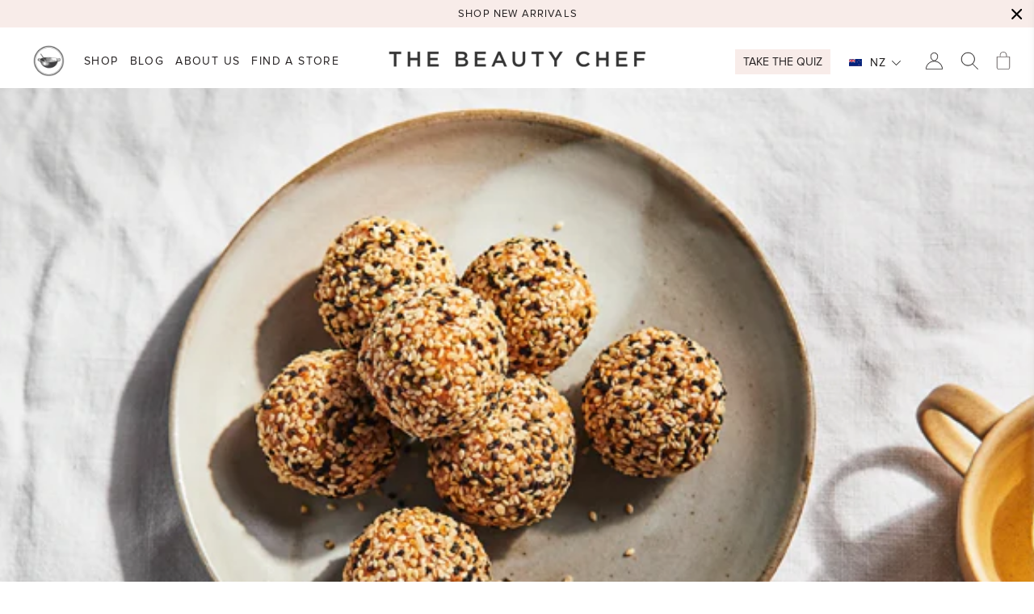

--- FILE ---
content_type: text/html; charset=utf-8
request_url: https://thebeautychef.co.nz/blogs/blog/sweet-potato-quinoa-collagen-bliss-balls-1
body_size: 53661
content:















<!doctype html>
<html class="no-js supports-no-cookies" lang="en">
	<head>
<link rel='preconnect dns-prefetch' href='https://api.config-security.com/' crossorigin />
<link rel='preconnect dns-prefetch' href='https://conf.config-security.com/' crossorigin />
<link rel='preconnect dns-prefetch' href='https://whale.camera/' crossorigin />
<script>
/* >> TriplePixel :: start*/
window.TriplePixelData={TripleName:"the-beauty-chef-nz.myshopify.com",ver:"2.12",plat:"SHOPIFY",isHeadless:false},function(W,H,A,L,E,_,B,N){function O(U,T,P,H,R){void 0===R&&(R=!1),H=new XMLHttpRequest,P?(H.open("POST",U,!0),H.setRequestHeader("Content-Type","text/plain")):H.open("GET",U,!0),H.send(JSON.stringify(P||{})),H.onreadystatechange=function(){4===H.readyState&&200===H.status?(R=H.responseText,U.includes(".txt")?eval(R):P||(N[B]=R)):(299<H.status||H.status<200)&&T&&!R&&(R=!0,O(U,T-1,P))}}if(N=window,!N[H+"sn"]){N[H+"sn"]=1,L=function(){return Date.now().toString(36)+"_"+Math.random().toString(36)};try{A.setItem(H,1+(0|A.getItem(H)||0)),(E=JSON.parse(A.getItem(H+"U")||"[]")).push({u:location.href,r:document.referrer,t:Date.now(),id:L()}),A.setItem(H+"U",JSON.stringify(E))}catch(e){}var i,m,p;A.getItem('"!nC`')||(_=A,A=N,A[H]||(E=A[H]=function(t,e,a){return void 0===a&&(a=[]),"State"==t?E.s:(W=L(),(E._q=E._q||[]).push([W,t,e].concat(a)),W)},E.s="Installed",E._q=[],E.ch=W,B="configSecurityConfModel",N[B]=1,O("https://conf.config-security.com/model",5),i=L(),m=A[atob("c2NyZWVu")],_.setItem("di_pmt_wt",i),p={id:i,action:"profile",avatar:_.getItem("auth-security_rand_salt_"),time:m[atob("d2lkdGg=")]+":"+m[atob("aGVpZ2h0")],host:A.TriplePixelData.TripleName,plat:A.TriplePixelData.plat,url:window.location.href,ref:document.referrer,ver:A.TriplePixelData.ver},O("https://api.config-security.com/event",5,p),O("https://whale.camera/live/dot.txt",5)))}}("","TriplePixel",localStorage);
/* << TriplePixel :: end*/
</script>
<!--LOOMI SDK-->
<!--DO NOT EDIT-->
<link rel="preconnect"  href="https://live.visually-io.com/" crossorigin data-em-disable>
<link rel="dns-prefetch" href="https://live.visually-io.com/" data-em-disable>
<script>
    (()=> {
        const env = 2;
        var store = "the-beauty-chef-nz.myshopify.com";
        var alias = store.replace(".myshopify.com", "").replaceAll("-", "_").toUpperCase();
        var jitsuKey =  "js.61404053681";
        window.loomi_ctx = {...(window.loomi_ctx || {}),storeAlias:alias,jitsuKey,env};
        
        
    
	
    })()
</script>
<link href="https://live.visually-io.com/cf/THE_BEAUTY_CHEF_NZ.js?k=js.61404053681&e=2&s=THE_BEAUTY_CHEF_NZ" rel="preload" as="script" data-em-disable>
<link href="https://live.visually-io.com/cf/THE_BEAUTY_CHEF_NZ.js?k=js.61404053681&e=2&s=THE_BEAUTY_CHEF_NZ" rel="preload" as="script" data-em-disable>
<link href="https://assets.visually.io/widgets/vsly-preact.min.js" rel="preload" as="script" data-em-disable>
<script data-vsly="preact2" type="text/javascript" src="https://assets.visually.io/widgets/vsly-preact.min.js" data-em-disable></script>
<script type="text/javascript" src="https://live.visually-io.com/cf/THE_BEAUTY_CHEF_NZ.js" data-em-disable></script>
<script type="text/javascript" src="https://live.visually-io.com/v/visually.js" data-em-disable></script>
<script defer type="text/javascript" src="https://live.visually-io.com/v/visually-a.js" data-em-disable></script>
<!--LOOMI SDK-->


      
<!-- Global site tag (gtag.js) - Google Ads: 10874960795 -->
<script async src="https://www.googletagmanager.com/gtag/js?id=AW-10874960795"></script>
<script>
  window.dataLayer = window.dataLayer || [];
  function gtag(){dataLayer.push(arguments);}
  gtag('js', new Date());

  gtag('config', 'AW-10874960795');
</script><div id="shopify-section-hreflang" class="shopify-section">



</div>
<script src="https://cdn.jsdelivr.net/npm/@shinsenter/defer.js@2.4.0/dist/defer.min.js"></script>
		<script>'IntersectionObserver'in window||document.write('<script src="https://polyfill-fastly.net/v3/polyfill.min.js?features=IntersectionObserver"><\/script>');</script>
		




    <script async src="//thebeautychef.co.nz/cdn/shop/t/7/assets/geolizr-lib.js?v=103164062134986131031652242447" type="text/javascript"></script>

<script>
    if(typeof Geolizr === "undefined") {
        var Geolizr = {};
        Geolizr.currencyDynamicCountry = false;
        Geolizr.version = 20200327;
        Geolizr.waitforMoneyFormat = true;
    }

    // save geolizr-lib.js url to the sessionStorage
    sessionStorage.setItem('geolizr_lib_url', "//thebeautychef.co.nz/cdn/shop/t/7/assets/geolizr-lib.js?v=103164062134986131031652242447");
    if(typeof Geolizr.events === "undefined") Geolizr.events = {};
    if(typeof Geolizr.geolizrEvents === "undefined") Geolizr.geolizrEvents = [];

    Geolizr.config = function(config) {
        Geolizr.currency_widget_enabled = config.currency_widget_enabled === "true" || false;
        Geolizr.shopCurrency = 'NZD';
        Geolizr.shopifyFormatMoneySet = false;
        Geolizr.observeElements = [];
    };

    
    
    
    
    Geolizr.moneyFormats = {};
    
    

    Geolizr.shopifyCurrencyList = [];
    Geolizr.shopifyCurrency = {};
    Geolizr.shopifyCurrencyListIndex = {};
    let setShopifyCurrencyToGeolizr = function() {
        let GeolizrEachCurrency = {};
        
        GeolizrEachCurrency = {
            "iso_code": "NZD",
            "name": "New Zealand Dollar",
            "symbol": "$",
            "shop_currency": true
        };
        if(GeolizrEachCurrency.shop_currency) {
            Geolizr.shopifyCurrency = GeolizrEachCurrency;
        }
        Geolizr.shopifyCurrencyList.push(GeolizrEachCurrency);
        Geolizr.shopifyCurrencyListIndex[GeolizrEachCurrency.iso_code] = Geolizr.shopifyCurrencyList.indexOf(GeolizrEachCurrency);
        
    }

    setShopifyCurrencyToGeolizr();
    /* Geolizr Provider Setter */
    Geolizr.presetService = false;
    Geolizr.activateIpInfo = function(accessKey) { Geolizr.presetService = { name: 'ipInfo', accessKey: accessKey }; };
    Geolizr.activateLovelyAppProvider = function() { Geolizr.presetService = { name: 'lovelyAppProvider' }; };
    Geolizr.activateIpApiCo = function(accessKey) { Geolizr.presetService = { name: 'ipApiCo', accessKey: accessKey }; };
    Geolizr.activateDbIpProvider = function(accessKey) { Geolizr.presetService = { name: 'dbIpProvider', accessKey: accessKey }; };
    Geolizr.activateIpStackProvider = function(accessKey) { Geolizr.presetService = { name: 'ipStackProvider', accessKey: accessKey }; };
    Geolizr.activateGeolizrIPApiProvider = function(accessKey) { Geolizr.presetService = { name: 'geolizrIpApiProvider', accessKey: accessKey }; };

    

    /* Service Aliase */
    Geolizr.activateFreegeoip = Geolizr.activateIpStackProvider;
    Geolizr.requestLocaleRootUrl = "\/";
    Geolizr.addSystemEventListener = function(name, callback) {
        if (typeof Geolizr.realInit !== 'undefined') {
            Geolizr.realInit(function($) {
                callback({jquery: $});
            })
        } else {
            Geolizr.geolizrEvents.push(new CustomEvent(name));
            document.addEventListener(name, callback);
        }
    };

    Geolizr.addEventListener = function(name, callback, priority) {
        if(typeof priority == "undefined") priority = 100;
        if(typeof Geolizr.realAddEventListener === "undefined") {
            if (!Geolizr.events[name]) Geolizr.events[name] = [];
            Geolizr.events[name].push({callback: callback, priority: priority});
        } else {
            Geolizr.realAddEventListener(name, callback, priority);
        }
    };

    Geolizr.getGeoData = function(callback) {
        if(typeof Geolizr.realGetGeoData === "undefined") {
            Geolizr.addEventListener('geolizr.init', function() {
                Geolizr.getGeoData(callback);
            }, 200)
        } else {
            Geolizr.realGetGeoData(callback);
        }
    };

    Geolizr.init = function(callback, priority) {
        if(typeof Geolizr.realInit === "undefined")
            Geolizr.addEventListener("geolizr.init", callback, priority);
        else
            Geolizr.realInit(callback, priority);
    };


    Geolizr.notification_widget_enabled = true;
    Geolizr.popup_widget_enabled = true;
    Geolizr.api_widget_enabled = false;
    Geolizr.currency_widget_enabled = false;
    Geolizr.redirect_widget_enabled = false;

    Geolizr.enables = {
        'notification_widget_enabled': Geolizr.notification_widget_enabled,
        'popup_widget_enabled': Geolizr.popup_widget_enabled,
        'api_widget_enabled': Geolizr.api_widget_enabled,
        'currency_widget_enabled': Geolizr.currency_widget_enabled,
        'redirect_widget_enabled': Geolizr.redirect_widget_enabled
    };

    if(Geolizr.popup_widget_enabled || Geolizr.notification_widget_enabled || Geolizr.currency_widget_enabled) {
        
        Geolizr.geolizrCssFile = "//thebeautychef.co.nz/cdn/shop/t/7/assets/geolizr-lib.css?v=59017386019965299001652242446";
        
    }

    

</script>
<style>
    .geolizr-currency-switch-wrapper { visibility: hidden; }
    #geolizr-notification{position:fixed!important;top:0!important;left:0!important;margin:0!important;padding:0!important;width:100%!important;height:auto!important;min-height:0!important;max-height:none!important;z-index:10000000!important}
    #geolizr-notification>#geolizr-notification-message-wrapper{text-align:center!important;width:100%!important;padding:10px;-webkit-box-shadow:10px 10px 5px 0 rgba(143,143,143,.35);-moz-box-shadow:10px 10px 5px 0 rgba(143,143,143,.35);box-shadow:10px 10px 5px 0 rgba(143,143,143,.35)}
    #geolizr-dismiss-notification{box-sizing:content-box;padding:5px!important;margin:0!important;position:absolute!important;right:8px!important;text-decoration:none!important;font-family:Arial,serif ! important;top:8px!important;height:15px!important;border-radius:15px;width:15px!important;line-height:16px;font-size:20px;font-weight:700;cursor:pointer;display:inline-block}
    .geolizr-popup-background{position:fixed;top:0;left:0;right:0;bottom:0;height:100%;width:100%;z-index:10000005!important}
    .geolizr-popup{position:fixed!important;width:560px!important;height:400px!important;z-index:10000010!important;border:1px solid grey}
    .geolizr-popup.gp-center{top:50%!important;left:50%!important;margin-top:-200px!important;margin-left:-280px!important}
    .geolizr-popup.gp-mobile{width:84%!important;height:84%!important;top:0!important;left:0!important;margin:8%}
    #geolizr-popup-content-iframe{width:100%!important;height:100%!important;border:0}
    .slideInDown { -webkit-animation-name: slideInDown; animation-name: slideInDown; -webkit-animation-duration: 1s; animation-duration: 1s; -webkit-animation-fill-mode: both; animation-fill-mode: both; }
    @-webkit-keyframes slideInDown { 0% { -webkit-transform: translateY(-100%); transform: translateY(-100%); visibility: visible;} 100% {-webkit-transform: translateY(0); transform: translateY(0); } }
    @keyframes slideInDown { 0% {-webkit-transform: translateY(-100%); transform: translateY(-100%);visibility: visible; } 100% { -webkit-transform: translateY(0); transform: translateY(0); } }
    .geolizr-currency-switch-wrapper.geolizr-absolute-auto{z-index:10000000;position:fixed}
    .geolizr-currency-switch-wrapper{z-index:10000000!important;height:20px;width:85px;position:relative}
    .geolizr-currency-switcher{padding:1px 10px;margin:0;width:85px;height:30px;border-radius:4px;box-sizing: border-box;}
    .geolizr-currency-links{overflow:scroll;overflow-x:hidden;border-radius:4px;padding:5px 10px;margin:0;list-style:none;line-height:1.42857143;background-color:#fff;width:82px;max-height:200px;display:none}
    .geolizr-currency-switch-wrapper .geolizr-currency-links-up{bottom:30px;position:absolute}
    .geolizr-currency-switch-wrapper .geolizr-currency-links-down{top:30px;position:absolute}
    li.geolizr-currency-list-li{float:none!important;margin:0!important;padding:0 0 0 10px}
    .geolizr-currency-list-link{white-space:nowrap}
    .geolizr-currency-link i,.geolizr-currency-list-link i{width:16px!important;height:11px}
    [class^="famfamfam-flag"]{display:inline-block;width:16px;height:11px;line-height:11px}
    .no-scroll .geolizr-currency-links { overflow: hidden; width: 60px; left: 23px; text-align: left;}
    .geolizr-currency-switcher-value{width:42px;min-width:42px;max-width:42px;display:inline-block;text-align:left}
    .geolizr-currency-switcher-arrow-down,.geolizr-currency-switcher-arrow-up{content:"s";position:absolute;right:5px;top:5px;width:14px;height:14px;margin:0}
    .geolizr-currency-switcher-arrow-down,.geolizr-currency-switcher-arrow-up{ transition: transform .2s ease-in-out;content: ""; background-image: url("data:image/svg+xml;charset=UTF-8,%3csvg xmlns='http://www.w3.org/2000/svg' viewBox='0 0 14.0 14.0' height='14.0px' width='14.0px' style='position: absolute;'%3e%3cpath d='M1 4.5 L7.0 10.5 L13.0 4.5' fill='transparent' stroke='%23000' stroke-width='1px'%3e%3c/path%3e%3c/svg%3e"); }
    .open .geolizr-currency-switcher-arrow-down,.geolizr-currency-switcher-arrow-up{transform:rotate(180deg)}
    .open .geolizr-currency-switcher-arrow-up{transform:rotate(0deg)}
    .geolizr-selectable-currency{width:42px;min-width:42px;max-width:42px;display:inline-block;text-align:left}
    .geolizr-shop-currency{width:42px;min-width:42px;max-width:42px;display:inline-block}
    .geolizr-currency-link li{padding:0;margin:0}
    #geolizr-notification-spanner{width:100%!important;line-height:4px!important;height:4px!important;min-height:4px!important;max-height:4px!important}
    body.geolizr-popup-open { overflow: hidden; }
</style>

		<!-- Google Tag Manager -->
<script>(function(w,d,s,l,i){w[l]=w[l]||[];w[l].push({'gtm.start':
new Date().getTime(),event:'gtm.js'});var f=d.getElementsByTagName(s)[0],
j=d.createElement(s),dl=l!='dataLayer'?'&l='+l:'';j.async=true;j.src=
'https://www.googletagmanager.com/gtm.js?id='+i+dl;f.parentNode.insertBefore(j,f);
})(window,document,'script','dataLayer','GTM-PDHW9W5');</script>
<!-- End Google Tag Manager -->
		<meta charset="utf-8">
		<meta http-equiv="X-UA-Compatible" content="IE=edge">
		<meta name="viewport" content="width=device-width,initial-scale=1, maximum-scale=1">
		<meta name="theme-color" content="#c4cdd5">
		
		<meta name="google-site-verification" content="8Wh7X6-B-apYfq3DKDim8l3CxWsuPWWtkr3uYagnmlQ" />
		
<link rel="shortcut icon" href="//thebeautychef.co.nz/cdn/shop/files/favicon_new_32x32.png?v=1649382110" type="image/png">
		
		
		<link rel="canonical" href="https://thebeautychef.co.nz/blogs/blog/sweet-potato-quinoa-collagen-bliss-balls-1">
		
		<link rel="stylesheet" href="https://stackpath.bootstrapcdn.com/bootstrap/4.3.1/css/bootstrap.min.css" integrity="sha384-ggOyR0iXCbMQv3Xipma34MD+dH/1fQ784/j6cY/iJTQUOhcWr7x9JvoRxT2MZw1T" crossorigin="anonymous">
		
		
		<script>
			Defer.css('https://use.typekit.net/jcq1ogl.css', 'typekit')
			Defer.css('https://cdnjs.cloudflare.com/ajax/libs/font-awesome/4.7.0/css/font-awesome.min.css', 'fa4-css')
		</script>
		

		
		
		<script src="https://code.jquery.com/jquery-3.4.1.min.js" integrity="sha256-CSXorXvZcTkaix6Yvo6HppcZGetbYMGWSFlBw8HfCJo=" crossorigin="anonymous"></script>
		
		<script src="//thebeautychef.co.nz/cdn/shopifycloud/storefront/assets/themes_support/api.jquery-7ab1a3a4.js" type="text/javascript"></script>
		
		
		<script type="text/javascript">
window.__epicaMetaData = {
  cartItems: [],
  cartToken: "{",
  pageType: "article",
  collectionTitle: "",
  productSku: "",
  searchQuery: "",
  isEpicaSearchPage: false,}
</script>
<script type="deferjs" src="https://cdn.epica.ai/shopify-integration/pixel/epica-pixel.js?w=3080dda7edfa5d2f15c93d7c5035219a"></script>

<title>Sweet Potato, Quinoa &amp; Collagen Bliss Balls
&ndash; The Beauty Chef NZ</title><meta name="description" content="Sweet Potato, Quinoa &amp;amp; Collagen Bliss Balls SERVINGS: 16 RATING:  ★★★★★ ★★★★★ COOKING TIME: 20 MINS PREP TIME: 20 MINS TOTAL TIME: 40 MINS A savoury twist on a classic snack... While traditional energy balls or bliss balls are often sweet, these savoury beauties are sugar-free, gluten-free and dairy-free—and contai">


<meta property="og:site_name" content="The Beauty Chef NZ">
<meta property="og:url" content="https://thebeautychef.co.nz/blogs/blog/sweet-potato-quinoa-collagen-bliss-balls-1">
<meta property="og:title" content="Sweet Potato, Quinoa & Collagen Bliss Balls">
<meta property="og:type" content="article">
<meta property="og:description" content="Sweet Potato, Quinoa &amp; Collagen Bliss Balls






SERVINGS: 16


RATING: 


★★★★★


★★★★★






COOKING TIME: 20 MINS


PREP TIME: 20 MINS


TOTAL TIME: 40 MINS




A savoury twist on a classic snack...
While traditional energy balls or bliss balls are often sweet, these savoury beauties are sugar-free, gluten-free and dairy-free—and contain a skin-loving secret. Antioxidant and vitamin A-rich sweet potatoes, protein-packed quinoa and healthy fats from creamy almond butter make for the perfect satiating combo—while the addition of our DEEP COLLAGEN marine collagen powder helps to further nurture your gut health and firm your skin from the inside out. The collagen peptides in DEEP COLLAGEN help boost skin elasticity, hydration and collagen density, making this revolutionary formula the perfect beauty—and kitchen—companion.






INGREDIENTS





1 tablespoon extra-virgin olive oil
1 small onion, finely chopped
1 garlic clove, crushed
150g peeled roasted sweet potato (approx. ½ small sweet potato)
⅔ cup almond meal
⅔ cup cooked quinoa
3 tablespoons nutritional yeast flakes




1½ tablespoons DEEP COLLAGEN Inner Beauty Support
2 teaspoons almond butter
1 teaspoon sweet paprika
Sea salt &amp; freshly ground black pepper, to taste
2 tablespoons white sesame seeds
1 tablespoon black sesame seeds
2 tablespoons hemp seeds







METHOD





Heat the oil in a small frying pan over low-medium heat. Cook the onion and garlic, until softened. Set aside to cool.
Place the sweet potato in a medium bowl and using the back of a fork or a potato masher, mash until smooth. Add the almond meal, quinoa, yeast flakes, DEEP COLLAGEN powder, almond butter and sweet paprika and stir to combine. Season with salt and pepper.
Using damp hands, roll the sweet potato mixture into walnut-sized balls and set onto a large plate. Refrigerate for 10 minutes.
Meanwhile, toast the white and black sesame seeds together in a small frying pan, until the white seeds are golden. Transfer into a wide bowl and set aside to cool. Once cooled add the hemp seeds and stir to combine.
Toss and coat the sweet potato balls in the sesame and hemp mixture, pressing to secure.
Eat immediately, or store in an airtight container in the refrigerator for up to 5 days.





"><meta property="og:image" content="http://thebeautychef.co.nz/cdn/shop/articles/bliss-balls.jpg?v=1648685417">
      <meta property="og:image:secure_url" content="https://thebeautychef.co.nz/cdn/shop/articles/bliss-balls.jpg?v=1648685417">
      <meta property="og:image:width" content="700">
      <meta property="og:image:height" content="400">
      <meta property="og:image:alt" content="Sweet Potato, Quinoa &amp; Collagen Bliss Balls">

<meta name="twitter:site" content="@">
<meta name="twitter:card" content="summary_large_image">
<meta name="twitter:title" content="Sweet Potato, Quinoa & Collagen Bliss Balls">
<meta name="twitter:description" content="Sweet Potato, Quinoa &amp; Collagen Bliss Balls






SERVINGS: 16


RATING: 


★★★★★


★★★★★






COOKING TIME: 20 MINS


PREP TIME: 20 MINS


TOTAL TIME: 40 MINS




A savoury twist on a classic snack...
While traditional energy balls or bliss balls are often sweet, these savoury beauties are sugar-free, gluten-free and dairy-free—and contain a skin-loving secret. Antioxidant and vitamin A-rich sweet potatoes, protein-packed quinoa and healthy fats from creamy almond butter make for the perfect satiating combo—while the addition of our DEEP COLLAGEN marine collagen powder helps to further nurture your gut health and firm your skin from the inside out. The collagen peptides in DEEP COLLAGEN help boost skin elasticity, hydration and collagen density, making this revolutionary formula the perfect beauty—and kitchen—companion.






INGREDIENTS





1 tablespoon extra-virgin olive oil
1 small onion, finely chopped
1 garlic clove, crushed
150g peeled roasted sweet potato (approx. ½ small sweet potato)
⅔ cup almond meal
⅔ cup cooked quinoa
3 tablespoons nutritional yeast flakes




1½ tablespoons DEEP COLLAGEN Inner Beauty Support
2 teaspoons almond butter
1 teaspoon sweet paprika
Sea salt &amp; freshly ground black pepper, to taste
2 tablespoons white sesame seeds
1 tablespoon black sesame seeds
2 tablespoons hemp seeds







METHOD





Heat the oil in a small frying pan over low-medium heat. Cook the onion and garlic, until softened. Set aside to cool.
Place the sweet potato in a medium bowl and using the back of a fork or a potato masher, mash until smooth. Add the almond meal, quinoa, yeast flakes, DEEP COLLAGEN powder, almond butter and sweet paprika and stir to combine. Season with salt and pepper.
Using damp hands, roll the sweet potato mixture into walnut-sized balls and set onto a large plate. Refrigerate for 10 minutes.
Meanwhile, toast the white and black sesame seeds together in a small frying pan, until the white seeds are golden. Transfer into a wide bowl and set aside to cool. Once cooled add the hemp seeds and stir to combine.
Toss and coat the sweet potato balls in the sesame and hemp mixture, pressing to secure.
Eat immediately, or store in an airtight container in the refrigerator for up to 5 days.





">

		
<link type="text/css" href="//thebeautychef.co.nz/cdn/shop/t/7/assets/layout.theme.css?v=123289783001451093261652242542" rel="stylesheet"><link type="text/css" href="//thebeautychef.co.nz/cdn/shop/t/7/assets/layout.theme.styleLiquid.scss.css?v=75789508706063305271652242542" rel="stylesheet">
		<style>
  Liquid error (snippets/css-variables line 2): font_face can only be used with a font drop
  Liquid error (snippets/css-variables line 3): font_face can only be used with a font drop

  

  :root {
    --color-accent: #c4cdd5;
    --color-body-text: #161d25;
    --color-main-background: #fff;
    --color-border: #849bb6;

    --font-heading: , ;
    --font-body: , ;
    --font-body-weight: ;
    --font-body-style: ;
    --font-body-bold-weight: bold;
  }
</style>

		<script async src="https://t.cfjump.com/tag/57499"></script>
<script id = "sca_fg_cart_ShowGiftAsProductScriptTemplate" type="text/template">
  
  var selectCallback_{{productID}}=function(_,t){if(_?(_.available?($("#sca-btn-{{productID}}").removeClass("disabled").removeAttr("disabled").html("<span>{{AddToCartButton}}</span>").fadeTo(200,1),$("#sca-btn-{{productID}}").unbind("click"),$("#sca-btn-{{productID}}").click(SECOMAPP.jQuery.proxy(function(){SECOMAPP.addGiftToCart(_.id,1)},_))):$("#sca-btn-{{productID}}").html("<span>{{UnavailableButton}}</span>").addClass("disabled").attr("disabled","disabled").fadeTo(200,.5),_.compare_at_price>_.price?$("#price-field-{{productID}}").html("<span class='sca-old-price'>"+SECOMAPP.formatMoney(_.compare_at_price)+"</span>&nbsp;<s class='sca-special-price'>"+SECOMAPP.formatMoney(_.price)+"</s>"):$("#price-field-{{productID}}").html("<span class='sca-special-price'>"+SECOMAPP.formatMoney(_.price)+"</span>")):$("#sca-btn-{{productID}}").html("<span>{{UnavailableButton}}</span>").addClass("disabled").attr("disabled","disabled").fadeTo(200,.5),_&&_.featured_image){var a=$("#sca-freegift-{{productID}} img"),o=_.featured_image,n=a[0];Shopify.Image.switchImage(o,n,function(_,t,a){$(a).parents("a").attr("href",_),$(a).attr("src",_)})}},onclickSelect_{{productID}}=function(){SECOMAPP.jQuery.getJSON("/products/{{productHandle}}.js",{_: new Date().getTime()},function(_){1==_.options.length&&$("<label><strong>"+_.options[0].name+"</strong></label>").insertBefore("#product-select-{{productID}}");var t=[];SECOMAPP.jQuery.each(_.options,function(_,a){t[_]=a.name}),_.options=t;for(var a={{variantsGiftList}},o={{mainVariantsList}},n=_.variants.length-1;n>-1;n--)a.indexOf(_.variants[n].id)<0&&o.indexOf(_.variants[n].id)<0&&_.variants.splice(n,1);for(var e=o.length-1;e>-1;e--){var c=a[e],i=o[e],s=0,r=0;for(n=_.variants.length-1;n>-1;n--)_.variants[n].id==c?s=n:_.variants[n].id==i&&(r=n);"undefined"!=typeof SECOMAPP&&void 0!==SECOMAPP.fgsettings&&!0===SECOMAPP.fgsettings.sca_sync_gift&&void 0!==SECOMAPP.fgsettings.sca_fg_gift_variant_quantity_format&&"equal_original_inventory"===SECOMAPP.fgsettings.sca_fg_gift_variant_quantity_format&&(_.variants[s].available=_.variants[r].available,_.variants[s].inventory_management=_.variants[r].inventory_management),_.variants[s].option1=_.variants[r].option1,_.variants[s].options[0].name=_.variants[r].options[0].name,_.variants[s].options[1]&&(_.variants[s].options[1].name=_.variants[r].options[1].name,_.variants[s].option2=_.variants[r].option2),_.variants[s].options[2]&&(_.variants[s].options[2].name=_.variants[r].options[2].name,_.variants[s].option3=_.variants[r].option3),_.variants[s].title=_.variants[r].title,_.variants[s].name=_.variants[r].name,_.variants[s].public_title=_.variants[r].public_title,_.variants.splice(r,1)}$("#sca-btn-select-{{productID}}").hide(),$("#product-select-{{productID}}").show(),$("#sca-btn-{{productID}}").show(),$("#stay-content-sca-freegift-{{productID}} .close_box").show(),$("#stay-content-sca-freegift-{{productID}} .close_box").click(function(){$("#stay-content-sca-freegift-{{productID}}").hide(),$("#sca-btn-{{productID}}").hide(),$("#sca-btn-select-{{productID}}").show()}),new Shopify.OptionSelectors("product-select-{{productID}}",{product:_,onVariantSelected:selectCallback_{{productID}},enableHistoryState:!0}),1==_.variants.length&&-1!==_.variants[0].title.indexOf("Default")?jQuery("#sca-freegift-{{productID}} .selector-wrapper").hide():($("#stay-content-sca-freegift-{{productID}}").show(),$("#stay-content-sca-freegift-{{productID}}").focus()),onclickSelect_{{productID}}=function(){$("#stay-content-sca-freegift-{{productID}}").show(),$("#sca-btn-{{productID}}").show(),$("#sca-btn-select-{{productID}}").hide()}})};
  
</script>

<script type="text/javascript">(function(){if(typeof SECOMAPP==="undefined"){SECOMAPP={}};if(typeof Shopify==="undefined"){Shopify={}};SECOMAPP.fg_ver=1569206904;SECOMAPP.fg_scriptfile="freegifts_20190916.min.js";SECOMAPP.gifts_list_avai={"19449557844056":true,"30208174030936":true,"12844765085784":true};})();</script>

<script data-cfasync="false" type="text/javascript">
  /* Smart Ecommerce App (SEA Inc)
  * http://www.secomapp.com
  * Do not reuse those source codes if don't have permission of us.
  * */
  
  
  (function(){if(!Array.isArray){Array.isArray=function(e){return Object.prototype.toString.call(e)==="[object Array]"}}"function"!==typeof Object.create&&(Object.create=function(e){function t(){}t.prototype=e;return new t});if(!Object.keys){Object.keys=function(e){var t=[],r;for(r in e){if(Object.prototype.hasOwnProperty.call(e,r)){t.push(r)}}return t}}if(!String.prototype.endsWith){Object.defineProperty(String.prototype,"endsWith",{value:function(e,t){var r=this.toString();if(t===undefined||t>r.length){t=r.length}t-=e.length;var i=r.indexOf(e,t);return i!==-1&&i===t},writable:true,enumerable:true,configurable:true})}if(!Array.prototype.indexOf){Array.prototype.indexOf=function(e,t){var r;if(this==null){throw new TypeError('"this" is null or not defined')}var i=Object(this);var o=i.length>>>0;if(o===0){return-1}var n=+t||0;if(Math.abs(n)===Infinity){n=0}if(n>=o){return-1}r=Math.max(n>=0?n:o-Math.abs(n),0);while(r<o){if(r in i&&i[r]===e){return r}r++}return-1}}if(!Array.prototype.forEach){Array.prototype.forEach=function(e,t){var r,i;if(this==null){throw new TypeError(" this is null or not defined")}var o=Object(this);var n=o.length>>>0;if(typeof e!=="function"){throw new TypeError(e+" is not a function")}if(arguments.length>1){r=t}i=0;while(i<n){var a;if(i in o){a=o[i];e.call(r,a,i,o)}i++}}}console=console||{};console.log=console.log||function(){};if(typeof Shopify==="undefined"){Shopify={}}if(typeof Shopify.onError!=="function"){Shopify.onError=function(){}}if(typeof SECOMAPP==="undefined"){SECOMAPP={}}SECOMAPP.removeGiftsVariant=function(e){setTimeout(function(){try{e("select option").not(".sca-fg-cart-item select option").filter(function(){var t=e(this).val();var r=e(this).text();if(r.indexOf(" - ")!==-1){r=r.slice(0,r.indexOf(" - "))}var i=[];if(r.indexOf(" / ")!==-1){i=r.split(" / ");r=i[i.length-1]}if(typeof SECOMAPP.gifts_list_avai!=="undefined"&&typeof SECOMAPP.gifts_list_avai[t]!=="undefined"||r.endsWith("% off)")){e("select option").not(".sca-fg-cart-item select option").filter(function(){var i=e(this).val();var o=e(this).text();return o.endsWith(r)||i==t}).remove();e(".dropdown *,ul li,label,div").filter(function(){var i=e(this).html(),o=e(this).data("value");return i&&i.endsWith(r)||o==t}).remove();return true}return false})}catch(e){console.log(e)}},500)};SECOMAPP.formatMoney=function(e,t){if(typeof e=="string"){e=e.replace(".","")}var r="";var i=typeof Shopify!=="undefined"&&typeof Shopify.money_format!=="undefined"?Shopify.money_format:"{{amount}}";var o=/\{\{\s*(\w+)\s*\}\}/;var n=t||(typeof this.fgsettings.sca_currency_format==="string"&&this.fgsettings.sca_currency_format.indexOf("amount")>-1?this.fgsettings.sca_currency_format:null)||i;if(n.indexOf("amount_no_decimals_no_comma_separator")<0&&n.indexOf("amount_no_comma_separator_up_cents")<0&&n.indexOf("amount_up_cents")<0&&typeof Shopify.formatMoney==="function"){return Shopify.formatMoney(e,n)}function a(e,t){return typeof e=="undefined"?t:e}function f(e,t,r,i,o,n){t=a(t,2);r=a(r,",");i=a(i,".");if(isNaN(e)||e==null){return 0}e=(e/100).toFixed(t);var f=e.split("."),c=f[0].replace(/(\d)(?=(\d\d\d)+(?!\d))/g,"$1"+r),s=f[1]?!o||!n?i+f[1]:o+f[1]+n:"";return c+s}switch(n.match(o)[1]){case"amount":r=f(e,2);break;case"amount_no_decimals":r=f(e,0);break;case"amount_with_comma_separator":r=f(e,2,",",".");break;case"amount_no_decimals_with_comma_separator":r=f(e,0,",",".");break;case"amount_no_decimals_no_comma_separator":r=f(e,0,"","");break;case"amount_up_cents":r=f(e,2,",","","<sup>","</sup>");break;case"amount_no_comma_separator_up_cents":r=f(e,2,"","","<sup>","</sup>");break}return n.replace(o,r)};SECOMAPP.setCookie=function(e,t,r,i,o){var n=new Date;n.setTime(n.getTime()+r*24*60*60*1e3+i*60*1e3);var a="expires="+n.toUTCString();document.cookie=e+"="+t+";"+a+(o?";path="+o:";path=/")};SECOMAPP.deleteCookie=function(e,t){document.cookie=e+"=; expires=Thu, 01 Jan 1970 00:00:00 UTC; "+(t?";path="+t:";path=/")};SECOMAPP.getCookie=function(e){var t=e+"=";var r=document.cookie.split(";");for(var i=0;i<r.length;i++){var o=r[i];while(o.charAt(0)==" ")o=o.substring(1);if(o.indexOf(t)==0)return o.substring(t.length,o.length)}return""};SECOMAPP.getQueryString=function(){var e={};var t=window.location.search.substring(1);var r=t.split("&");for(var i=0;i<r.length;i++){var o=r[i].split("=");if(typeof e[o[0]]==="undefined"){e[o[0]]=decodeURIComponent(o[1])}else if(typeof e[o[0]]==="string"){var n=[e[o[0]],decodeURIComponent(o[1])];e[o[0]]=n}else{e[o[0]].push(decodeURIComponent(o[1]))}}return e};SECOMAPP.freegifts_product_json=function(e){if(e){for(var t=0;t<e.options.length;t++)if(typeof e.options[t]!=="undefined"&&typeof e.options[t].values!=="undefined"){var r=e.options[t];for(var i=0;i<r.values.length;i++)(r.values[i].endsWith("(Freegifts)")||r.values[i].endsWith("% off)"))&&(r.values.splice(i,1),i--)}for(var o=function(e){for(var t in e)if(e.hasOwnProperty(t))return!1;return!0},n=e.price,a=e.price_max,f=e.price_min,c=e.compare_at_price,s=e.compare_at_price_max,p=e.compare_at_price_min,t=0;t<e.variants.length;t++){var i=e.variants[t],u=i.option3?i.option3:i.option2?i.option2:i.option1;"undefined"!=typeof SECOMAPP&&"undefined"!=typeof SECOMAPP.gifts_list_avai&&!o(SECOMAPP.gifts_list_avai)&&"undefined"!=typeof SECOMAPP.gifts_list_avai[i.id]||u.endsWith("(Freegifts)")||u.endsWith("% off)")?(e.variants.splice(t,1),t-=1):(a>=i.price&&(a=i.price,n=i.price),f<=i.price&&(f=i.price),i.compare_at_price&&(s>=i.compare_at_price&&(s=i.compare_at_price,c=i.compare_at_price),p<=i.compare_at_price&&(p=i.compare_at_price)),1==i.available&&(e.available=!0))}e.price=n,e.price_max=f,e.price_min=a,e.compare_at_price=c,e.compare_at_price_max=p,e.compare_at_price_min=s,e.price_varies=f>a?!0:!1,e.compare_at_price_varies=p>s?!0:!1}return e};SECOMAPP.fg_codes=[];if(SECOMAPP.getCookie("sca_fg_codes")!==""){SECOMAPP.fg_codes=JSON.parse(SECOMAPP.getCookie("sca_fg_codes"))}var e=SECOMAPP.getQueryString();if(e["freegifts_code"]&&SECOMAPP.fg_codes.indexOf(e["freegifts_code"])===-1){if(typeof SECOMAPP.activateOnlyOnePromoCode!=="undefined"&&SECOMAPP.activateOnlyOnePromoCode===true){SECOMAPP.fg_codes=[]}SECOMAPP.fg_codes.push(e["freegifts_code"]);SECOMAPP.setCookie("sca_fg_codes",JSON.stringify(SECOMAPP.fg_codes))}})();
  
  ;SECOMAPP.customer={};SECOMAPP.customer.orders=[];SECOMAPP.customer.freegifts=[];;SECOMAPP.customer.email=null;SECOMAPP.customer.first_name=null;SECOMAPP.customer.last_name=null;SECOMAPP.customer.tags=null;SECOMAPP.customer.orders_count=null;SECOMAPP.customer.total_spent=null;
</script>


  <script>
    window['friendbuy'] = window['friendbuy'] || [];
    window['friendbuy'].push(['site', 'site-b2714dda-thebeautychef.com']);
    window['friendbuy'].push(['track', 'customer',
        {
            id: '',
            email: '',
            first_name: '',
            last_name: ''
        }
    ]);
    (function (f, r, n, d, b, y) {
        b = f.createElement(r), y = f.getElementsByTagName(r)[0];b.async = 1;b.src = n;y.parentNode.insertBefore(b, y);
    })(document, 'script', '//djnf6e5yyirys.cloudfront.net/js/friendbuy.min.js');
 </script>


 
		
		<script>
			document.documentElement.className = document.documentElement.className.replace('no-js', '');
			window.theme = {
			strings: {
				addToCart: "Add to Cart",
				soldOut: "Sold Out",
				unavailable: "Unavailable"
			},
			moneyFormat: "${{amount}}"
			};
			
		</script>

		
<script type="text/javascript" src="//thebeautychef.co.nz/cdn/shop/t/7/assets/vendors@layout.theme.js?v=112554995928689946851652242489" defer="defer"></script><script type="text/javascript" src="//thebeautychef.co.nz/cdn/shop/t/7/assets/layout.theme.js?v=98485208042811556621652242456" defer="defer"></script><link rel="prefetch" href="//thebeautychef.co.nz/cdn/shop/t/7/assets/vendors@template.gift_card.js?v=179848982731767982361652242490" as="script"><link rel="prefetch" href="//thebeautychef.co.nz/cdn/shop/t/7/assets/template.gift_card.js?v=168550718959737090181652242478" as="script"><link rel="prefetch" href="//thebeautychef.co.nz/cdn/shop/t/7/assets/vendors@template.index@template.product.js?v=148738319639525099071652242491" as="script"><link rel="prefetch" href="//thebeautychef.co.nz/cdn/shop/t/7/assets/template.index.js?v=66085689810422146141652242484" as="script"><link rel="prefetch" href="//thebeautychef.co.nz/cdn/shop/t/7/assets/template.product.js?v=109880620968810417801652242486" as="script"><link rel="prefetch" href="//thebeautychef.co.nz/cdn/shop/t/7/assets/template.addresses.js?v=134945554781183547811652242477" as="script"><link rel="prefetch" href="//thebeautychef.co.nz/cdn/shop/t/7/assets/template.login.js?v=61515520746838611721652242485" as="script">
		
		<script type="deferjs" src="//thebeautychef.co.nz/cdn/shop/t/7/assets/checkout-currency.js?v=146886410014366275301652242423"></script>

		<!-- Content for header (required) -->
		
		
  <script>window.performance && window.performance.mark && window.performance.mark('shopify.content_for_header.start');</script><meta name="facebook-domain-verification" content="1jc2qqj3cz8rccskylexg35k51otcd">
<meta name="google-site-verification" content="ujrQROPxWwcDnuqh-eMjxhalUaYbhk2MXeWEmArj3ag">
<meta name="google-site-verification" content="MQT6jw-Zf6NyAWod8OoSP5fBPdjRB194ElgdwgXCOi0">
<meta id="shopify-digital-wallet" name="shopify-digital-wallet" content="/61404053681/digital_wallets/dialog">
<meta name="shopify-checkout-api-token" content="db2e5431bee4b775584c43fdad23130c">
<link rel="alternate" type="application/atom+xml" title="Feed" href="/blogs/blog.atom" />
<script async="async" src="/checkouts/internal/preloads.js?locale=en-NZ"></script>
<link rel="preconnect" href="https://shop.app" crossorigin="anonymous">
<script async="async" src="https://shop.app/checkouts/internal/preloads.js?locale=en-NZ&shop_id=61404053681" crossorigin="anonymous"></script>
<script id="apple-pay-shop-capabilities" type="application/json">{"shopId":61404053681,"countryCode":"NZ","currencyCode":"NZD","merchantCapabilities":["supports3DS"],"merchantId":"gid:\/\/shopify\/Shop\/61404053681","merchantName":"The Beauty Chef NZ","requiredBillingContactFields":["postalAddress","email"],"requiredShippingContactFields":["postalAddress","email"],"shippingType":"shipping","supportedNetworks":["visa","masterCard","amex","jcb"],"total":{"type":"pending","label":"The Beauty Chef NZ","amount":"1.00"},"shopifyPaymentsEnabled":true,"supportsSubscriptions":true}</script>
<script id="shopify-features" type="application/json">{"accessToken":"db2e5431bee4b775584c43fdad23130c","betas":["rich-media-storefront-analytics"],"domain":"thebeautychef.co.nz","predictiveSearch":true,"shopId":61404053681,"locale":"en"}</script>
<script>var Shopify = Shopify || {};
Shopify.shop = "the-beauty-chef-nz.myshopify.com";
Shopify.locale = "en";
Shopify.currency = {"active":"NZD","rate":"1.0"};
Shopify.country = "NZ";
Shopify.theme = {"name":"Copy of The Beauty Chef - PH","id":130000224433,"schema_name":"ER Boiler Theme","schema_version":"1.0.0","theme_store_id":null,"role":"main"};
Shopify.theme.handle = "null";
Shopify.theme.style = {"id":null,"handle":null};
Shopify.cdnHost = "thebeautychef.co.nz/cdn";
Shopify.routes = Shopify.routes || {};
Shopify.routes.root = "/";</script>
<script type="module">!function(o){(o.Shopify=o.Shopify||{}).modules=!0}(window);</script>
<script>!function(o){function n(){var o=[];function n(){o.push(Array.prototype.slice.apply(arguments))}return n.q=o,n}var t=o.Shopify=o.Shopify||{};t.loadFeatures=n(),t.autoloadFeatures=n()}(window);</script>
<script>
  window.ShopifyPay = window.ShopifyPay || {};
  window.ShopifyPay.apiHost = "shop.app\/pay";
  window.ShopifyPay.redirectState = null;
</script>
<script id="shop-js-analytics" type="application/json">{"pageType":"article"}</script>
<script defer="defer" async type="module" src="//thebeautychef.co.nz/cdn/shopifycloud/shop-js/modules/v2/client.init-shop-cart-sync_BT-GjEfc.en.esm.js"></script>
<script defer="defer" async type="module" src="//thebeautychef.co.nz/cdn/shopifycloud/shop-js/modules/v2/chunk.common_D58fp_Oc.esm.js"></script>
<script defer="defer" async type="module" src="//thebeautychef.co.nz/cdn/shopifycloud/shop-js/modules/v2/chunk.modal_xMitdFEc.esm.js"></script>
<script type="module">
  await import("//thebeautychef.co.nz/cdn/shopifycloud/shop-js/modules/v2/client.init-shop-cart-sync_BT-GjEfc.en.esm.js");
await import("//thebeautychef.co.nz/cdn/shopifycloud/shop-js/modules/v2/chunk.common_D58fp_Oc.esm.js");
await import("//thebeautychef.co.nz/cdn/shopifycloud/shop-js/modules/v2/chunk.modal_xMitdFEc.esm.js");

  window.Shopify.SignInWithShop?.initShopCartSync?.({"fedCMEnabled":true,"windoidEnabled":true});

</script>
<script>
  window.Shopify = window.Shopify || {};
  if (!window.Shopify.featureAssets) window.Shopify.featureAssets = {};
  window.Shopify.featureAssets['shop-js'] = {"shop-cart-sync":["modules/v2/client.shop-cart-sync_DZOKe7Ll.en.esm.js","modules/v2/chunk.common_D58fp_Oc.esm.js","modules/v2/chunk.modal_xMitdFEc.esm.js"],"init-fed-cm":["modules/v2/client.init-fed-cm_B6oLuCjv.en.esm.js","modules/v2/chunk.common_D58fp_Oc.esm.js","modules/v2/chunk.modal_xMitdFEc.esm.js"],"shop-cash-offers":["modules/v2/client.shop-cash-offers_D2sdYoxE.en.esm.js","modules/v2/chunk.common_D58fp_Oc.esm.js","modules/v2/chunk.modal_xMitdFEc.esm.js"],"shop-login-button":["modules/v2/client.shop-login-button_QeVjl5Y3.en.esm.js","modules/v2/chunk.common_D58fp_Oc.esm.js","modules/v2/chunk.modal_xMitdFEc.esm.js"],"pay-button":["modules/v2/client.pay-button_DXTOsIq6.en.esm.js","modules/v2/chunk.common_D58fp_Oc.esm.js","modules/v2/chunk.modal_xMitdFEc.esm.js"],"shop-button":["modules/v2/client.shop-button_DQZHx9pm.en.esm.js","modules/v2/chunk.common_D58fp_Oc.esm.js","modules/v2/chunk.modal_xMitdFEc.esm.js"],"avatar":["modules/v2/client.avatar_BTnouDA3.en.esm.js"],"init-windoid":["modules/v2/client.init-windoid_CR1B-cfM.en.esm.js","modules/v2/chunk.common_D58fp_Oc.esm.js","modules/v2/chunk.modal_xMitdFEc.esm.js"],"init-shop-for-new-customer-accounts":["modules/v2/client.init-shop-for-new-customer-accounts_C_vY_xzh.en.esm.js","modules/v2/client.shop-login-button_QeVjl5Y3.en.esm.js","modules/v2/chunk.common_D58fp_Oc.esm.js","modules/v2/chunk.modal_xMitdFEc.esm.js"],"init-shop-email-lookup-coordinator":["modules/v2/client.init-shop-email-lookup-coordinator_BI7n9ZSv.en.esm.js","modules/v2/chunk.common_D58fp_Oc.esm.js","modules/v2/chunk.modal_xMitdFEc.esm.js"],"init-shop-cart-sync":["modules/v2/client.init-shop-cart-sync_BT-GjEfc.en.esm.js","modules/v2/chunk.common_D58fp_Oc.esm.js","modules/v2/chunk.modal_xMitdFEc.esm.js"],"shop-toast-manager":["modules/v2/client.shop-toast-manager_DiYdP3xc.en.esm.js","modules/v2/chunk.common_D58fp_Oc.esm.js","modules/v2/chunk.modal_xMitdFEc.esm.js"],"init-customer-accounts":["modules/v2/client.init-customer-accounts_D9ZNqS-Q.en.esm.js","modules/v2/client.shop-login-button_QeVjl5Y3.en.esm.js","modules/v2/chunk.common_D58fp_Oc.esm.js","modules/v2/chunk.modal_xMitdFEc.esm.js"],"init-customer-accounts-sign-up":["modules/v2/client.init-customer-accounts-sign-up_iGw4briv.en.esm.js","modules/v2/client.shop-login-button_QeVjl5Y3.en.esm.js","modules/v2/chunk.common_D58fp_Oc.esm.js","modules/v2/chunk.modal_xMitdFEc.esm.js"],"shop-follow-button":["modules/v2/client.shop-follow-button_CqMgW2wH.en.esm.js","modules/v2/chunk.common_D58fp_Oc.esm.js","modules/v2/chunk.modal_xMitdFEc.esm.js"],"checkout-modal":["modules/v2/client.checkout-modal_xHeaAweL.en.esm.js","modules/v2/chunk.common_D58fp_Oc.esm.js","modules/v2/chunk.modal_xMitdFEc.esm.js"],"shop-login":["modules/v2/client.shop-login_D91U-Q7h.en.esm.js","modules/v2/chunk.common_D58fp_Oc.esm.js","modules/v2/chunk.modal_xMitdFEc.esm.js"],"lead-capture":["modules/v2/client.lead-capture_BJmE1dJe.en.esm.js","modules/v2/chunk.common_D58fp_Oc.esm.js","modules/v2/chunk.modal_xMitdFEc.esm.js"],"payment-terms":["modules/v2/client.payment-terms_Ci9AEqFq.en.esm.js","modules/v2/chunk.common_D58fp_Oc.esm.js","modules/v2/chunk.modal_xMitdFEc.esm.js"]};
</script>
<script>(function() {
  var isLoaded = false;
  function asyncLoad() {
    if (isLoaded) return;
    isLoaded = true;
    var urls = ["https:\/\/cdn1.stamped.io\/files\/widget.min.js?shop=the-beauty-chef-nz.myshopify.com","https:\/\/accessibly.app\/public\/widget\/run.js?shop=the-beauty-chef-nz.myshopify.com","https:\/\/static.klaviyo.com\/onsite\/js\/klaviyo.js?company_id=WDS5yd\u0026shop=the-beauty-chef-nz.myshopify.com","https:\/\/static.klaviyo.com\/onsite\/js\/klaviyo.js?company_id=WDS5yd\u0026shop=the-beauty-chef-nz.myshopify.com","https:\/\/l.getsitecontrol.com\/d4eyly57.js?shop=the-beauty-chef-nz.myshopify.com","https:\/\/config.gorgias.chat\/bundle-loader\/01GYCCC2Y88515VQTFV9S11FYB?source=shopify1click\u0026shop=the-beauty-chef-nz.myshopify.com","\/\/cdn.shopify.com\/proxy\/d35bba06ee8f0dd226f250b53b0e62baaa37c408715f199a050e84c550cb86ae\/cdn.bogos.io\/script_tag\/secomapp.scripttag.js?shop=the-beauty-chef-nz.myshopify.com\u0026sp-cache-control=cHVibGljLCBtYXgtYWdlPTkwMA","https:\/\/static.rechargecdn.com\/assets\/js\/widget.min.js?shop=the-beauty-chef-nz.myshopify.com","https:\/\/na.shgcdn3.com\/pixel-collector.js?shop=the-beauty-chef-nz.myshopify.com","\/\/sfo2.digitaloceanspaces.com\/woohoo\/public\/script\/33456\/script.js?1759280919\u0026shop=the-beauty-chef-nz.myshopify.com","https:\/\/cdn.9gtb.com\/loader.js?g_cvt_id=bfa0cdf1-6f04-4cde-ac53-29e7142a6a35\u0026shop=the-beauty-chef-nz.myshopify.com","https:\/\/static.rechargecdn.com\/static\/js\/recharge.js?shop=the-beauty-chef-nz.myshopify.com"];
    for (var i = 0; i < urls.length; i++) {
      var s = document.createElement('script');
      s.type = 'text/javascript';
      s.async = true;
      s.src = urls[i];
      var x = document.getElementsByTagName('script')[0];
      x.parentNode.insertBefore(s, x);
    }
  };
  if(window.attachEvent) {
    window.attachEvent('onload', asyncLoad);
  } else {
    window.addEventListener('load', asyncLoad, false);
  }
})();</script>
<script id="__st">var __st={"a":61404053681,"offset":46800,"reqid":"78219ad8-a186-4b11-a39a-3ce82d9a49a0-1769285369","pageurl":"thebeautychef.co.nz\/blogs\/blog\/sweet-potato-quinoa-collagen-bliss-balls-1","s":"articles-558007517361","u":"61a4024d5c28","p":"article","rtyp":"article","rid":558007517361};</script>
<script>window.ShopifyPaypalV4VisibilityTracking = true;</script>
<script id="captcha-bootstrap">!function(){'use strict';const t='contact',e='account',n='new_comment',o=[[t,t],['blogs',n],['comments',n],[t,'customer']],c=[[e,'customer_login'],[e,'guest_login'],[e,'recover_customer_password'],[e,'create_customer']],r=t=>t.map((([t,e])=>`form[action*='/${t}']:not([data-nocaptcha='true']) input[name='form_type'][value='${e}']`)).join(','),a=t=>()=>t?[...document.querySelectorAll(t)].map((t=>t.form)):[];function s(){const t=[...o],e=r(t);return a(e)}const i='password',u='form_key',d=['recaptcha-v3-token','g-recaptcha-response','h-captcha-response',i],f=()=>{try{return window.sessionStorage}catch{return}},m='__shopify_v',_=t=>t.elements[u];function p(t,e,n=!1){try{const o=window.sessionStorage,c=JSON.parse(o.getItem(e)),{data:r}=function(t){const{data:e,action:n}=t;return t[m]||n?{data:e,action:n}:{data:t,action:n}}(c);for(const[e,n]of Object.entries(r))t.elements[e]&&(t.elements[e].value=n);n&&o.removeItem(e)}catch(o){console.error('form repopulation failed',{error:o})}}const l='form_type',E='cptcha';function T(t){t.dataset[E]=!0}const w=window,h=w.document,L='Shopify',v='ce_forms',y='captcha';let A=!1;((t,e)=>{const n=(g='f06e6c50-85a8-45c8-87d0-21a2b65856fe',I='https://cdn.shopify.com/shopifycloud/storefront-forms-hcaptcha/ce_storefront_forms_captcha_hcaptcha.v1.5.2.iife.js',D={infoText:'Protected by hCaptcha',privacyText:'Privacy',termsText:'Terms'},(t,e,n)=>{const o=w[L][v],c=o.bindForm;if(c)return c(t,g,e,D).then(n);var r;o.q.push([[t,g,e,D],n]),r=I,A||(h.body.append(Object.assign(h.createElement('script'),{id:'captcha-provider',async:!0,src:r})),A=!0)});var g,I,D;w[L]=w[L]||{},w[L][v]=w[L][v]||{},w[L][v].q=[],w[L][y]=w[L][y]||{},w[L][y].protect=function(t,e){n(t,void 0,e),T(t)},Object.freeze(w[L][y]),function(t,e,n,w,h,L){const[v,y,A,g]=function(t,e,n){const i=e?o:[],u=t?c:[],d=[...i,...u],f=r(d),m=r(i),_=r(d.filter((([t,e])=>n.includes(e))));return[a(f),a(m),a(_),s()]}(w,h,L),I=t=>{const e=t.target;return e instanceof HTMLFormElement?e:e&&e.form},D=t=>v().includes(t);t.addEventListener('submit',(t=>{const e=I(t);if(!e)return;const n=D(e)&&!e.dataset.hcaptchaBound&&!e.dataset.recaptchaBound,o=_(e),c=g().includes(e)&&(!o||!o.value);(n||c)&&t.preventDefault(),c&&!n&&(function(t){try{if(!f())return;!function(t){const e=f();if(!e)return;const n=_(t);if(!n)return;const o=n.value;o&&e.removeItem(o)}(t);const e=Array.from(Array(32),(()=>Math.random().toString(36)[2])).join('');!function(t,e){_(t)||t.append(Object.assign(document.createElement('input'),{type:'hidden',name:u})),t.elements[u].value=e}(t,e),function(t,e){const n=f();if(!n)return;const o=[...t.querySelectorAll(`input[type='${i}']`)].map((({name:t})=>t)),c=[...d,...o],r={};for(const[a,s]of new FormData(t).entries())c.includes(a)||(r[a]=s);n.setItem(e,JSON.stringify({[m]:1,action:t.action,data:r}))}(t,e)}catch(e){console.error('failed to persist form',e)}}(e),e.submit())}));const S=(t,e)=>{t&&!t.dataset[E]&&(n(t,e.some((e=>e===t))),T(t))};for(const o of['focusin','change'])t.addEventListener(o,(t=>{const e=I(t);D(e)&&S(e,y())}));const B=e.get('form_key'),M=e.get(l),P=B&&M;t.addEventListener('DOMContentLoaded',(()=>{const t=y();if(P)for(const e of t)e.elements[l].value===M&&p(e,B);[...new Set([...A(),...v().filter((t=>'true'===t.dataset.shopifyCaptcha))])].forEach((e=>S(e,t)))}))}(h,new URLSearchParams(w.location.search),n,t,e,['guest_login'])})(!0,!0)}();</script>
<script integrity="sha256-4kQ18oKyAcykRKYeNunJcIwy7WH5gtpwJnB7kiuLZ1E=" data-source-attribution="shopify.loadfeatures" defer="defer" src="//thebeautychef.co.nz/cdn/shopifycloud/storefront/assets/storefront/load_feature-a0a9edcb.js" crossorigin="anonymous"></script>
<script crossorigin="anonymous" defer="defer" src="//thebeautychef.co.nz/cdn/shopifycloud/storefront/assets/shopify_pay/storefront-65b4c6d7.js?v=20250812"></script>
<script data-source-attribution="shopify.dynamic_checkout.dynamic.init">var Shopify=Shopify||{};Shopify.PaymentButton=Shopify.PaymentButton||{isStorefrontPortableWallets:!0,init:function(){window.Shopify.PaymentButton.init=function(){};var t=document.createElement("script");t.src="https://thebeautychef.co.nz/cdn/shopifycloud/portable-wallets/latest/portable-wallets.en.js",t.type="module",document.head.appendChild(t)}};
</script>
<script data-source-attribution="shopify.dynamic_checkout.buyer_consent">
  function portableWalletsHideBuyerConsent(e){var t=document.getElementById("shopify-buyer-consent"),n=document.getElementById("shopify-subscription-policy-button");t&&n&&(t.classList.add("hidden"),t.setAttribute("aria-hidden","true"),n.removeEventListener("click",e))}function portableWalletsShowBuyerConsent(e){var t=document.getElementById("shopify-buyer-consent"),n=document.getElementById("shopify-subscription-policy-button");t&&n&&(t.classList.remove("hidden"),t.removeAttribute("aria-hidden"),n.addEventListener("click",e))}window.Shopify?.PaymentButton&&(window.Shopify.PaymentButton.hideBuyerConsent=portableWalletsHideBuyerConsent,window.Shopify.PaymentButton.showBuyerConsent=portableWalletsShowBuyerConsent);
</script>
<script data-source-attribution="shopify.dynamic_checkout.cart.bootstrap">document.addEventListener("DOMContentLoaded",(function(){function t(){return document.querySelector("shopify-accelerated-checkout-cart, shopify-accelerated-checkout")}if(t())Shopify.PaymentButton.init();else{new MutationObserver((function(e,n){t()&&(Shopify.PaymentButton.init(),n.disconnect())})).observe(document.body,{childList:!0,subtree:!0})}}));
</script>
<link id="shopify-accelerated-checkout-styles" rel="stylesheet" media="screen" href="https://thebeautychef.co.nz/cdn/shopifycloud/portable-wallets/latest/accelerated-checkout-backwards-compat.css" crossorigin="anonymous">
<style id="shopify-accelerated-checkout-cart">
        #shopify-buyer-consent {
  margin-top: 1em;
  display: inline-block;
  width: 100%;
}

#shopify-buyer-consent.hidden {
  display: none;
}

#shopify-subscription-policy-button {
  background: none;
  border: none;
  padding: 0;
  text-decoration: underline;
  font-size: inherit;
  cursor: pointer;
}

#shopify-subscription-policy-button::before {
  box-shadow: none;
}

      </style>

<script>window.performance && window.performance.mark && window.performance.mark('shopify.content_for_header.end');</script>
  





  <script type="text/javascript">
    
      window.__shgMoneyFormat = window.__shgMoneyFormat || {"NZD":{"currency":"NZD","currency_symbol":"$","currency_symbol_location":"left","decimal_places":2,"decimal_separator":".","thousands_separator":","}};
    
    window.__shgCurrentCurrencyCode = window.__shgCurrentCurrencyCode || {
      currency: "NZD",
      currency_symbol: "$",
      decimal_separator: ".",
      thousands_separator: ",",
      decimal_places: 2,
      currency_symbol_location: "left"
    };
  </script>




<script>window.BOLD = window.BOLD || {};
    window.BOLD.common = window.BOLD.common || {};
    window.BOLD.common.Shopify = window.BOLD.common.Shopify || {};
    window.BOLD.common.Shopify.shop = {
      domain: 'thebeautychef.co.nz',
      permanent_domain: 'the-beauty-chef-nz.myshopify.com',
      url: 'https://thebeautychef.co.nz',
      secure_url: 'https://thebeautychef.co.nz',
      money_format: "${{amount}}",
      currency: "NZD"
    };
    window.BOLD.common.Shopify.customer = {
      id: null,
      tags: null,
    };
    window.BOLD.common.Shopify.cart = {"note":null,"attributes":{},"original_total_price":0,"total_price":0,"total_discount":0,"total_weight":0.0,"item_count":0,"items":[],"requires_shipping":false,"currency":"NZD","items_subtotal_price":0,"cart_level_discount_applications":[],"checkout_charge_amount":0};
    window.BOLD.common.template = 'article';window.BOLD.common.Shopify.formatMoney = function(money, format) {
        function n(t, e) {
            return "undefined" == typeof t ? e : t
        }
        function r(t, e, r, i) {
            if (e = n(e, 2),
                r = n(r, ","),
                i = n(i, "."),
            isNaN(t) || null == t)
                return 0;
            t = (t / 100).toFixed(e);
            var o = t.split(".")
                , a = o[0].replace(/(\d)(?=(\d\d\d)+(?!\d))/g, "$1" + r)
                , s = o[1] ? i + o[1] : "";
            return a + s
        }
        "string" == typeof money && (money = money.replace(".", ""));
        var i = ""
            , o = /\{\{\s*(\w+)\s*\}\}/
            , a = format || window.BOLD.common.Shopify.shop.money_format || window.Shopify.money_format || "$ {{ amount }}";
        switch (a.match(o)[1]) {
            case "amount":
                i = r(money, 2, ",", ".");
                break;
            case "amount_no_decimals":
                i = r(money, 0, ",", ".");
                break;
            case "amount_with_comma_separator":
                i = r(money, 2, ".", ",");
                break;
            case "amount_no_decimals_with_comma_separator":
                i = r(money, 0, ".", ",");
                break;
            case "amount_with_space_separator":
                i = r(money, 2, " ", ",");
                break;
            case "amount_no_decimals_with_space_separator":
                i = r(money, 0, " ", ",");
                break;
            case "amount_with_apostrophe_separator":
                i = r(money, 2, "'", ".");
                break;
        }
        return a.replace(o, i);
    };
    window.BOLD.common.Shopify.saveProduct = function (handle, product) {
      if (typeof handle === 'string' && typeof window.BOLD.common.Shopify.products[handle] === 'undefined') {
        if (typeof product === 'number') {
          window.BOLD.common.Shopify.handles[product] = handle;
          product = { id: product };
        }
        window.BOLD.common.Shopify.products[handle] = product;
      }
    };
    window.BOLD.common.Shopify.saveVariant = function (variant_id, variant) {
      if (typeof variant_id === 'number' && typeof window.BOLD.common.Shopify.variants[variant_id] === 'undefined') {
        window.BOLD.common.Shopify.variants[variant_id] = variant;
      }
    };window.BOLD.common.Shopify.products = window.BOLD.common.Shopify.products || {};
    window.BOLD.common.Shopify.variants = window.BOLD.common.Shopify.variants || {};
    window.BOLD.common.Shopify.handles = window.BOLD.common.Shopify.handles || {};window.BOLD.common.Shopify.saveProduct(null, null);window.BOLD.apps_installed = {} || {};window.BOLD.common.Shopify.metafields = window.BOLD.common.Shopify.metafields || {};window.BOLD.common.Shopify.metafields["bold_rp"] = {};window.BOLD.common.Shopify.metafields["bold_csp_defaults"] = {};window.BOLD.common.cacheParams = window.BOLD.common.cacheParams || {};
</script><link href="//thebeautychef.co.nz/cdn/shop/t/7/assets/bold-upsell.css?v=51915886505602322711652242414" rel="stylesheet" type="text/css" media="all" />

		
		<script type="deferjs" src="//thebeautychef.co.nz/cdn/shop/t/7/assets/ajax-cart.js?v=106210165521585448631652242542"></script>
		<link href="//thebeautychef.co.nz/cdn/shop/t/7/assets/theme-options.css?v=36030725375580277321767033119" rel="stylesheet" type="text/css" media="all" /> 
	<script type="deferjs">
		
			var userId = null;
			window.hj('identify', userId, {
			'Signed up': null,
			'Last purchase category': null,
			'Total purchases': null,
			'Last purchase date': null,
			'Last refund date': null,
			});
		
	</script>
	
	<script>
		if(location.href == location.origin + '/apps/your-remedy') { 
			document.location.href = location.origin + '/pages/your-remedy';
		}
	</script>
	<script src="//thebeautychef.co.nz/cdn/shop/t/7/assets/prefixfree.js?v=43481718482000070211652242460" type="deferjs"></script>
	

<script type="text/javascript">
  
    window.SHG_CUSTOMER = null;
  
</script>










	
	<link href="//thebeautychef.co.nz/cdn/shop/t/7/assets/custom-ph.css?v=33524157428780254391652242426" rel="stylesheet" type="text/css" media="all" />
	<link href="//thebeautychef.co.nz/cdn/shop/t/7/assets/app.css?v=52594728881922997511652242400" rel="stylesheet" type="text/css" media="all" />
	<meta name="facebook-domain-verification" content="n4ku3x71ews8uiviqmok6ccjlcl370" />
	<script type="deferjs" async src="https://static.klaviyo.com/onsite/js/klaviyo.js?company_id=WDS5yd"></script>
<!--<style>
.laybuy-paragraph {
  margin-top    : 2em;
  display       : -webkit-flex;
  display       : -ms-flexbox;
  display       : flex;
  flex-wrap     : wrap;
  align-items   : center;
  font-size     : 1rem;
  letter-spacing: .05rem;
  line-height   : 2em;
  color         : #000;
  text-transform: none;
}
.laybuy-paragraph .laybuy-logo-and-text {
  display: flex;
  align-items: center;
}
.laybuy-paragraph .laybuy-link-inner {
  text-decoration: unset;
  white-space: nowrap;
  padding-left: 5px;
}
@media (max-width: 450px) {
  .laybuy-paragraph {
    justify-content: center;
  }
}
.laybuy-paragraph > * {
  margin-right: 0.25em;
}
.laybuy-paragraph span.laybuy-money {
  font-weight: 600 !important;
}
.laybuy-paragraph img#laybuy-logo,
.laybuy-paragraph img#laybuy-logo.small,
.laybuy-paragraph img#laybuy-logo.medium {
  height: 21px;
}
.laybuy-paragraph img#laybuy-logo.large {
  height: 24px;
}
.laybuy-paragraph.hide {
  display: none;
}
.laybuy-paragraph .laybuy-text2,
.laybuy-paragraph .max-instalment-price {
    display: none;
}
.laybuy-paragraph.over .laybuy-text2,
.laybuy-paragraph.over .max-instalment-price {
    display: inline-block;
}
#laybuy-popup-wrapper {
  position: fixed;
  display : none;
  z-index : 999999999;
  left    : 0;
  top     : 0;
  right   : 0;
  bottom  : 0;
  overflow: auto;
}
#laybuy-popup-outer {
  display                : -webkit-flex;
  display                : -ms-flexbox;
  display                : flex;
  -webkit-justify-content: center;
  -ms-flex-pack          : center;
  justify-content        : center;
  -webkit-align-content  : center;
  -ms-flex-line-pack     : center;
  align-content          : center;
  -webkit-align-items    : center;
  -ms-flex-align         : center;
  align-items            : center;
  width                  : 100%;
  min-height             : 100%;
  background-color       : rgba(0, 0, 0, 0.3);
}
#laybuy-popup-inner {
  width        : 90vw;
  max-width    : 620px;
  height       : 482px;
  position     : relative;
  border-radius: 0.65em;
}
#laybuy-popup-inner > iframe {
  width     : 100%;
  height    : calc(100% + 3.2em);
  background: transparent;
  border    : 0;
}
@media screen and (max-width: 545px) {
  #laybuy-popup-inner {
    height: 800px;
    margin: 2em 0 0;
  }
}
</style><script type="text/javascript">
var LBConfigs = window.LBConfigs || {};
LBConfigs.product = {
    enable: 1,
    selector: 'div.tab-content > div.tab-content-wrap.tab-buy-once.active',
    inject: 0,
    inject_pos: 0,
    with_cent: 1,
    
    productData: null,
    variantID: null
};
LBConfigs.cart = {
    enable: 0,
    selector: '.laybuy-cart-container',
    inject: 0,
    inject_pos: 0,
    
};
LBConfigs.collection = {
    enable: 0,
    selector: '',
    inject: 0,
    inject_pos: 0,
    with_cent: 1,
    
    
};
LBConfigs.logo_class = {"cart": "small", "collection": "small", "product": "small"};
LBConfigs.onlinePopup = 1;
LBConfigs.style = {};
LBConfigs.icons = {
    showAll: 0,
    selector: '.site-footer .payment-icons',
    inject: 0,
    class: '',
};
LBConfigs.popup = {
    enable: 0,
    delay: 5000,
    position: 'side left'
};
LBConfigs.shop = {
    logo_html: '<img src="https://braze-images.com/appboy/communication/assets/svg_assets/files/6492bc25ae3c93004de9b547/original.svg?1687338021" id="laybuy-logo" alt="Laybuy" class="large">',
    currency: "NZD",
    texts: {
        "global": {
            "product_line_2": " with ",
            "product_line_3": " today & 5 weekly interest-free payments of ",
            "collection_line_2": " with ",
            "collection_line_3": " today & 5 weekly interest-free payments of ",
            "cart_line_2": " with ",
            "cart_line_3": " today & 5 weekly interest-free payments of ",
        },
        "standard": {
            "product_line_1": "or 6 weekly interest-free payments from ",
            "collection_line_1": "or 6 weekly interest-free payments from ",
            "cart_line_1": "or 6 weekly interest-free payments from ",
        },
        "over": {
            "product_line_1": "or from ",
            "collection_line_1": "or from ",
            "cart_line_1": "or from ",
        }
    }
};
LBConfigs.currencies = [
  {iso_code: 'AUD', symbol: '$', max: 120000 },
  {iso_code: 'NZD', symbol: '$', max: 150000 },
  {iso_code: 'GBP', symbol: '£', max: 72000 },
  {iso_code: 'USD', symbol: '$', max: 24000 }
];
(LBConfigs.init || function() {
    document.addEventListener('DOMContentLoaded', function() {
        let script = document.createElement('script');
        script.onload = function () {
            LaybuyHelper.run(window.LBConfigs)
        };
        script.src = '//thebeautychef.co.nz/cdn/shop/t/7/assets/laybuy-helper.js?v=26445335811068900361691709118';
        document.head.appendChild(script);
    })
})();
</script>-->
<meta name="facebook-domain-verification" content="me9ltxiwpkgka55l30u3hqbr0eq9pk" />
<script src="https://cdn-widgetsrepository.yotpo.com/v1/loader/Gqyiio7ge1OIMv2LOFlpFWGUiU2njIgZSFHc2dh2" async></script>
<!-- BEGIN app block: shopify://apps/tolstoy-shoppable-video-quiz/blocks/widget-block/06fa8282-42ff-403e-b67c-1936776aed11 -->




                























<script
  type="module"
  async
  src="https://widget.gotolstoy.com/we/widget.js"
  data-shop=the-beauty-chef-nz.myshopify.com
  data-app-key=3e392092-e2ff-44f2-8c65-75274eaabfe5
  data-should-use-cache=true
  data-cache-version=19be78edd17
  data-product-gallery-projects="[]"
  data-collection-gallery-projects="[]"
  data-product-id=""
  data-template-name="article"
  data-ot-ignore
>
</script>
<script
  type="text/javascript"
  nomodule
  async
  src="https://widget.gotolstoy.com/widget/widget.js"
  data-shop=the-beauty-chef-nz.myshopify.com
  data-app-key=3e392092-e2ff-44f2-8c65-75274eaabfe5
  data-should-use-cache=true
  data-cache-version=19be78edd17
  data-product-gallery-projects="[]"
  data-collection-gallery-projects="[]"
  data-product-id=""
  data-collection-id=""
  data-template-name="article"
  data-ot-ignore
></script>
<script
  type="module"
  async
  src="https://play.gotolstoy.com/widget-v2/widget.js"
  id="tolstoy-widget-script"
  data-shop=the-beauty-chef-nz.myshopify.com
  data-app-key=3e392092-e2ff-44f2-8c65-75274eaabfe5
  data-should-use-cache=true
  data-cache-version=19be78edd17
  data-product-gallery-projects="[]"
  data-collection-gallery-projects="[]"
  data-product-id=""
  data-collection-id=""
  data-shop-assistant-enabled="false"
  data-search-bar-widget-enabled="false"
  data-template-name="article"
  data-customer-id=""
  data-ot-ignore
></script>
<script>
  window.tolstoyCurrencySymbol = '$';
  window.tolstoyMoneyFormat = '${{amount}}';
</script>
<script>
  window.tolstoyDebug = {
    enable: () => {
      fetch('/cart/update.js', {
        method: 'POST',
        headers: { 'Content-Type': 'application/json' },
        body: JSON.stringify({ attributes: { TolstoyDebugEnabled: 'true' } })
      })
      .then(response => response.json())
      .then(() => window.location.reload());
    },
    disable: () => {
      fetch('/cart/update.js', {
        method: 'POST',
        headers: { 'Content-Type': 'application/json' },
        body: JSON.stringify({ attributes: { TolstoyDebugEnabled: null } })
      })
      .then(response => response.json())
      .then(() => window.location.reload())
    },
    status: async () => {
      const response = await fetch('/cart.js');
      const json = await response.json();
      console.log(json.attributes);
    }
  }
</script>

<!-- END app block --><link href="https://monorail-edge.shopifysvc.com" rel="dns-prefetch">
<script>(function(){if ("sendBeacon" in navigator && "performance" in window) {try {var session_token_from_headers = performance.getEntriesByType('navigation')[0].serverTiming.find(x => x.name == '_s').description;} catch {var session_token_from_headers = undefined;}var session_cookie_matches = document.cookie.match(/_shopify_s=([^;]*)/);var session_token_from_cookie = session_cookie_matches && session_cookie_matches.length === 2 ? session_cookie_matches[1] : "";var session_token = session_token_from_headers || session_token_from_cookie || "";function handle_abandonment_event(e) {var entries = performance.getEntries().filter(function(entry) {return /monorail-edge.shopifysvc.com/.test(entry.name);});if (!window.abandonment_tracked && entries.length === 0) {window.abandonment_tracked = true;var currentMs = Date.now();var navigation_start = performance.timing.navigationStart;var payload = {shop_id: 61404053681,url: window.location.href,navigation_start,duration: currentMs - navigation_start,session_token,page_type: "article"};window.navigator.sendBeacon("https://monorail-edge.shopifysvc.com/v1/produce", JSON.stringify({schema_id: "online_store_buyer_site_abandonment/1.1",payload: payload,metadata: {event_created_at_ms: currentMs,event_sent_at_ms: currentMs}}));}}window.addEventListener('pagehide', handle_abandonment_event);}}());</script>
<script id="web-pixels-manager-setup">(function e(e,d,r,n,o){if(void 0===o&&(o={}),!Boolean(null===(a=null===(i=window.Shopify)||void 0===i?void 0:i.analytics)||void 0===a?void 0:a.replayQueue)){var i,a;window.Shopify=window.Shopify||{};var t=window.Shopify;t.analytics=t.analytics||{};var s=t.analytics;s.replayQueue=[],s.publish=function(e,d,r){return s.replayQueue.push([e,d,r]),!0};try{self.performance.mark("wpm:start")}catch(e){}var l=function(){var e={modern:/Edge?\/(1{2}[4-9]|1[2-9]\d|[2-9]\d{2}|\d{4,})\.\d+(\.\d+|)|Firefox\/(1{2}[4-9]|1[2-9]\d|[2-9]\d{2}|\d{4,})\.\d+(\.\d+|)|Chrom(ium|e)\/(9{2}|\d{3,})\.\d+(\.\d+|)|(Maci|X1{2}).+ Version\/(15\.\d+|(1[6-9]|[2-9]\d|\d{3,})\.\d+)([,.]\d+|)( \(\w+\)|)( Mobile\/\w+|) Safari\/|Chrome.+OPR\/(9{2}|\d{3,})\.\d+\.\d+|(CPU[ +]OS|iPhone[ +]OS|CPU[ +]iPhone|CPU IPhone OS|CPU iPad OS)[ +]+(15[._]\d+|(1[6-9]|[2-9]\d|\d{3,})[._]\d+)([._]\d+|)|Android:?[ /-](13[3-9]|1[4-9]\d|[2-9]\d{2}|\d{4,})(\.\d+|)(\.\d+|)|Android.+Firefox\/(13[5-9]|1[4-9]\d|[2-9]\d{2}|\d{4,})\.\d+(\.\d+|)|Android.+Chrom(ium|e)\/(13[3-9]|1[4-9]\d|[2-9]\d{2}|\d{4,})\.\d+(\.\d+|)|SamsungBrowser\/([2-9]\d|\d{3,})\.\d+/,legacy:/Edge?\/(1[6-9]|[2-9]\d|\d{3,})\.\d+(\.\d+|)|Firefox\/(5[4-9]|[6-9]\d|\d{3,})\.\d+(\.\d+|)|Chrom(ium|e)\/(5[1-9]|[6-9]\d|\d{3,})\.\d+(\.\d+|)([\d.]+$|.*Safari\/(?![\d.]+ Edge\/[\d.]+$))|(Maci|X1{2}).+ Version\/(10\.\d+|(1[1-9]|[2-9]\d|\d{3,})\.\d+)([,.]\d+|)( \(\w+\)|)( Mobile\/\w+|) Safari\/|Chrome.+OPR\/(3[89]|[4-9]\d|\d{3,})\.\d+\.\d+|(CPU[ +]OS|iPhone[ +]OS|CPU[ +]iPhone|CPU IPhone OS|CPU iPad OS)[ +]+(10[._]\d+|(1[1-9]|[2-9]\d|\d{3,})[._]\d+)([._]\d+|)|Android:?[ /-](13[3-9]|1[4-9]\d|[2-9]\d{2}|\d{4,})(\.\d+|)(\.\d+|)|Mobile Safari.+OPR\/([89]\d|\d{3,})\.\d+\.\d+|Android.+Firefox\/(13[5-9]|1[4-9]\d|[2-9]\d{2}|\d{4,})\.\d+(\.\d+|)|Android.+Chrom(ium|e)\/(13[3-9]|1[4-9]\d|[2-9]\d{2}|\d{4,})\.\d+(\.\d+|)|Android.+(UC? ?Browser|UCWEB|U3)[ /]?(15\.([5-9]|\d{2,})|(1[6-9]|[2-9]\d|\d{3,})\.\d+)\.\d+|SamsungBrowser\/(5\.\d+|([6-9]|\d{2,})\.\d+)|Android.+MQ{2}Browser\/(14(\.(9|\d{2,})|)|(1[5-9]|[2-9]\d|\d{3,})(\.\d+|))(\.\d+|)|K[Aa][Ii]OS\/(3\.\d+|([4-9]|\d{2,})\.\d+)(\.\d+|)/},d=e.modern,r=e.legacy,n=navigator.userAgent;return n.match(d)?"modern":n.match(r)?"legacy":"unknown"}(),u="modern"===l?"modern":"legacy",c=(null!=n?n:{modern:"",legacy:""})[u],f=function(e){return[e.baseUrl,"/wpm","/b",e.hashVersion,"modern"===e.buildTarget?"m":"l",".js"].join("")}({baseUrl:d,hashVersion:r,buildTarget:u}),m=function(e){var d=e.version,r=e.bundleTarget,n=e.surface,o=e.pageUrl,i=e.monorailEndpoint;return{emit:function(e){var a=e.status,t=e.errorMsg,s=(new Date).getTime(),l=JSON.stringify({metadata:{event_sent_at_ms:s},events:[{schema_id:"web_pixels_manager_load/3.1",payload:{version:d,bundle_target:r,page_url:o,status:a,surface:n,error_msg:t},metadata:{event_created_at_ms:s}}]});if(!i)return console&&console.warn&&console.warn("[Web Pixels Manager] No Monorail endpoint provided, skipping logging."),!1;try{return self.navigator.sendBeacon.bind(self.navigator)(i,l)}catch(e){}var u=new XMLHttpRequest;try{return u.open("POST",i,!0),u.setRequestHeader("Content-Type","text/plain"),u.send(l),!0}catch(e){return console&&console.warn&&console.warn("[Web Pixels Manager] Got an unhandled error while logging to Monorail."),!1}}}}({version:r,bundleTarget:l,surface:e.surface,pageUrl:self.location.href,monorailEndpoint:e.monorailEndpoint});try{o.browserTarget=l,function(e){var d=e.src,r=e.async,n=void 0===r||r,o=e.onload,i=e.onerror,a=e.sri,t=e.scriptDataAttributes,s=void 0===t?{}:t,l=document.createElement("script"),u=document.querySelector("head"),c=document.querySelector("body");if(l.async=n,l.src=d,a&&(l.integrity=a,l.crossOrigin="anonymous"),s)for(var f in s)if(Object.prototype.hasOwnProperty.call(s,f))try{l.dataset[f]=s[f]}catch(e){}if(o&&l.addEventListener("load",o),i&&l.addEventListener("error",i),u)u.appendChild(l);else{if(!c)throw new Error("Did not find a head or body element to append the script");c.appendChild(l)}}({src:f,async:!0,onload:function(){if(!function(){var e,d;return Boolean(null===(d=null===(e=window.Shopify)||void 0===e?void 0:e.analytics)||void 0===d?void 0:d.initialized)}()){var d=window.webPixelsManager.init(e)||void 0;if(d){var r=window.Shopify.analytics;r.replayQueue.forEach((function(e){var r=e[0],n=e[1],o=e[2];d.publishCustomEvent(r,n,o)})),r.replayQueue=[],r.publish=d.publishCustomEvent,r.visitor=d.visitor,r.initialized=!0}}},onerror:function(){return m.emit({status:"failed",errorMsg:"".concat(f," has failed to load")})},sri:function(e){var d=/^sha384-[A-Za-z0-9+/=]+$/;return"string"==typeof e&&d.test(e)}(c)?c:"",scriptDataAttributes:o}),m.emit({status:"loading"})}catch(e){m.emit({status:"failed",errorMsg:(null==e?void 0:e.message)||"Unknown error"})}}})({shopId: 61404053681,storefrontBaseUrl: "https://thebeautychef.co.nz",extensionsBaseUrl: "https://extensions.shopifycdn.com/cdn/shopifycloud/web-pixels-manager",monorailEndpoint: "https://monorail-edge.shopifysvc.com/unstable/produce_batch",surface: "storefront-renderer",enabledBetaFlags: ["2dca8a86"],webPixelsConfigList: [{"id":"1479704753","configuration":"{\"accountID\":\"WDS5yd\",\"webPixelConfig\":\"eyJlbmFibGVBZGRlZFRvQ2FydEV2ZW50cyI6IHRydWV9\"}","eventPayloadVersion":"v1","runtimeContext":"STRICT","scriptVersion":"524f6c1ee37bacdca7657a665bdca589","type":"APP","apiClientId":123074,"privacyPurposes":["ANALYTICS","MARKETING"],"dataSharingAdjustments":{"protectedCustomerApprovalScopes":["read_customer_address","read_customer_email","read_customer_name","read_customer_personal_data","read_customer_phone"]}},{"id":"1467973809","configuration":"{\"store_id\":\"153413\",\"environment\":\"prod\"}","eventPayloadVersion":"v1","runtimeContext":"STRICT","scriptVersion":"88c9c9360542e9ae115a6c4b7f1792b3","type":"APP","apiClientId":294517,"privacyPurposes":[],"dataSharingAdjustments":{"protectedCustomerApprovalScopes":["read_customer_address","read_customer_email","read_customer_name","read_customer_personal_data","read_customer_phone"]}},{"id":"1299873969","configuration":"{\"config\":\"{\\\"google_tag_ids\\\":[\\\"G-8TTT1C178L\\\",\\\"AW-10874960795\\\",\\\"GT-PZQ7PTZV\\\"],\\\"target_country\\\":\\\"NZ\\\",\\\"gtag_events\\\":[{\\\"type\\\":\\\"begin_checkout\\\",\\\"action_label\\\":[\\\"G-8TTT1C178L\\\",\\\"AW-10874960795\\\/qn00CNaLz50bEJv3ysEo\\\"]},{\\\"type\\\":\\\"search\\\",\\\"action_label\\\":[\\\"G-8TTT1C178L\\\",\\\"AW-10874960795\\\/AQ47CNqMz50bEJv3ysEo\\\"]},{\\\"type\\\":\\\"view_item\\\",\\\"action_label\\\":[\\\"G-8TTT1C178L\\\",\\\"AW-10874960795\\\/G3f2CN-Lz50bEJv3ysEo\\\",\\\"MC-FS3WXVNKB4\\\"]},{\\\"type\\\":\\\"purchase\\\",\\\"action_label\\\":[\\\"G-8TTT1C178L\\\",\\\"AW-10874960795\\\/DfteCNOLz50bEJv3ysEo\\\",\\\"MC-FS3WXVNKB4\\\"]},{\\\"type\\\":\\\"page_view\\\",\\\"action_label\\\":[\\\"G-8TTT1C178L\\\",\\\"AW-10874960795\\\/suVqCNyLz50bEJv3ysEo\\\",\\\"MC-FS3WXVNKB4\\\"]},{\\\"type\\\":\\\"add_payment_info\\\",\\\"action_label\\\":[\\\"G-8TTT1C178L\\\",\\\"AW-10874960795\\\/6zFuCN2Mz50bEJv3ysEo\\\"]},{\\\"type\\\":\\\"add_to_cart\\\",\\\"action_label\\\":[\\\"G-8TTT1C178L\\\",\\\"AW-10874960795\\\/8DdVCNmLz50bEJv3ysEo\\\"]}],\\\"enable_monitoring_mode\\\":false}\"}","eventPayloadVersion":"v1","runtimeContext":"OPEN","scriptVersion":"b2a88bafab3e21179ed38636efcd8a93","type":"APP","apiClientId":1780363,"privacyPurposes":[],"dataSharingAdjustments":{"protectedCustomerApprovalScopes":["read_customer_address","read_customer_email","read_customer_name","read_customer_personal_data","read_customer_phone"]}},{"id":"989364401","configuration":"{\"site_id\":\"0ef2b26e-b76a-4596-aad2-70d02f827c1e\",\"analytics_endpoint\":\"https:\\\/\\\/na.shgcdn3.com\"}","eventPayloadVersion":"v1","runtimeContext":"STRICT","scriptVersion":"695709fc3f146fa50a25299517a954f2","type":"APP","apiClientId":1158168,"privacyPurposes":["ANALYTICS","MARKETING","SALE_OF_DATA"],"dataSharingAdjustments":{"protectedCustomerApprovalScopes":["read_customer_personal_data"]}},{"id":"985563313","configuration":"{\"shopId\":\"the-beauty-chef-nz.myshopify.com\"}","eventPayloadVersion":"v1","runtimeContext":"STRICT","scriptVersion":"674c31de9c131805829c42a983792da6","type":"APP","apiClientId":2753413,"privacyPurposes":["ANALYTICS","MARKETING","SALE_OF_DATA"],"dataSharingAdjustments":{"protectedCustomerApprovalScopes":["read_customer_address","read_customer_email","read_customer_name","read_customer_personal_data","read_customer_phone"]}},{"id":"956825777","configuration":"{\"debug\":\"false\"}","eventPayloadVersion":"v1","runtimeContext":"STRICT","scriptVersion":"a9a83cf44fb282052ff936f7ab101058","type":"APP","apiClientId":4539653,"privacyPurposes":["ANALYTICS"],"dataSharingAdjustments":{"protectedCustomerApprovalScopes":["read_customer_email","read_customer_personal_data"]}},{"id":"426934449","configuration":"{\"pixelCode\":\"CKFLNGJC77U5P7OJ1Q6G\"}","eventPayloadVersion":"v1","runtimeContext":"STRICT","scriptVersion":"22e92c2ad45662f435e4801458fb78cc","type":"APP","apiClientId":4383523,"privacyPurposes":["ANALYTICS","MARKETING","SALE_OF_DATA"],"dataSharingAdjustments":{"protectedCustomerApprovalScopes":["read_customer_address","read_customer_email","read_customer_name","read_customer_personal_data","read_customer_phone"]}},{"id":"166068401","configuration":"{\"pixel_id\":\"953599518638584\",\"pixel_type\":\"facebook_pixel\",\"metaapp_system_user_token\":\"-\"}","eventPayloadVersion":"v1","runtimeContext":"OPEN","scriptVersion":"ca16bc87fe92b6042fbaa3acc2fbdaa6","type":"APP","apiClientId":2329312,"privacyPurposes":["ANALYTICS","MARKETING","SALE_OF_DATA"],"dataSharingAdjustments":{"protectedCustomerApprovalScopes":["read_customer_address","read_customer_email","read_customer_name","read_customer_personal_data","read_customer_phone"]}},{"id":"26575025","configuration":"{ \"alias\": \"THE_BEAUTY_CHEF_NZ\", \"apiKey\": \"ux4ung2maf2gh5lxklpkp.fc64n2iubntb63ae5o2db\" }","eventPayloadVersion":"v1","runtimeContext":"STRICT","scriptVersion":"089c563d4539df58b1e71259ac47d388","type":"APP","apiClientId":6779637,"privacyPurposes":["ANALYTICS","MARKETING","SALE_OF_DATA"],"dataSharingAdjustments":{"protectedCustomerApprovalScopes":["read_customer_address","read_customer_personal_data"]}},{"id":"shopify-app-pixel","configuration":"{}","eventPayloadVersion":"v1","runtimeContext":"STRICT","scriptVersion":"0450","apiClientId":"shopify-pixel","type":"APP","privacyPurposes":["ANALYTICS","MARKETING"]},{"id":"shopify-custom-pixel","eventPayloadVersion":"v1","runtimeContext":"LAX","scriptVersion":"0450","apiClientId":"shopify-pixel","type":"CUSTOM","privacyPurposes":["ANALYTICS","MARKETING"]}],isMerchantRequest: false,initData: {"shop":{"name":"The Beauty Chef NZ","paymentSettings":{"currencyCode":"NZD"},"myshopifyDomain":"the-beauty-chef-nz.myshopify.com","countryCode":"NZ","storefrontUrl":"https:\/\/thebeautychef.co.nz"},"customer":null,"cart":null,"checkout":null,"productVariants":[],"purchasingCompany":null},},"https://thebeautychef.co.nz/cdn","fcfee988w5aeb613cpc8e4bc33m6693e112",{"modern":"","legacy":""},{"shopId":"61404053681","storefrontBaseUrl":"https:\/\/thebeautychef.co.nz","extensionBaseUrl":"https:\/\/extensions.shopifycdn.com\/cdn\/shopifycloud\/web-pixels-manager","surface":"storefront-renderer","enabledBetaFlags":"[\"2dca8a86\"]","isMerchantRequest":"false","hashVersion":"fcfee988w5aeb613cpc8e4bc33m6693e112","publish":"custom","events":"[[\"page_viewed\",{}]]"});</script><script>
  window.ShopifyAnalytics = window.ShopifyAnalytics || {};
  window.ShopifyAnalytics.meta = window.ShopifyAnalytics.meta || {};
  window.ShopifyAnalytics.meta.currency = 'NZD';
  var meta = {"page":{"pageType":"article","resourceType":"article","resourceId":558007517361,"requestId":"78219ad8-a186-4b11-a39a-3ce82d9a49a0-1769285369"}};
  for (var attr in meta) {
    window.ShopifyAnalytics.meta[attr] = meta[attr];
  }
</script>
<script class="analytics">
  (function () {
    var customDocumentWrite = function(content) {
      var jquery = null;

      if (window.jQuery) {
        jquery = window.jQuery;
      } else if (window.Checkout && window.Checkout.$) {
        jquery = window.Checkout.$;
      }

      if (jquery) {
        jquery('body').append(content);
      }
    };

    var hasLoggedConversion = function(token) {
      if (token) {
        return document.cookie.indexOf('loggedConversion=' + token) !== -1;
      }
      return false;
    }

    var setCookieIfConversion = function(token) {
      if (token) {
        var twoMonthsFromNow = new Date(Date.now());
        twoMonthsFromNow.setMonth(twoMonthsFromNow.getMonth() + 2);

        document.cookie = 'loggedConversion=' + token + '; expires=' + twoMonthsFromNow;
      }
    }

    var trekkie = window.ShopifyAnalytics.lib = window.trekkie = window.trekkie || [];
    if (trekkie.integrations) {
      return;
    }
    trekkie.methods = [
      'identify',
      'page',
      'ready',
      'track',
      'trackForm',
      'trackLink'
    ];
    trekkie.factory = function(method) {
      return function() {
        var args = Array.prototype.slice.call(arguments);
        args.unshift(method);
        trekkie.push(args);
        return trekkie;
      };
    };
    for (var i = 0; i < trekkie.methods.length; i++) {
      var key = trekkie.methods[i];
      trekkie[key] = trekkie.factory(key);
    }
    trekkie.load = function(config) {
      trekkie.config = config || {};
      trekkie.config.initialDocumentCookie = document.cookie;
      var first = document.getElementsByTagName('script')[0];
      var script = document.createElement('script');
      script.type = 'text/javascript';
      script.onerror = function(e) {
        var scriptFallback = document.createElement('script');
        scriptFallback.type = 'text/javascript';
        scriptFallback.onerror = function(error) {
                var Monorail = {
      produce: function produce(monorailDomain, schemaId, payload) {
        var currentMs = new Date().getTime();
        var event = {
          schema_id: schemaId,
          payload: payload,
          metadata: {
            event_created_at_ms: currentMs,
            event_sent_at_ms: currentMs
          }
        };
        return Monorail.sendRequest("https://" + monorailDomain + "/v1/produce", JSON.stringify(event));
      },
      sendRequest: function sendRequest(endpointUrl, payload) {
        // Try the sendBeacon API
        if (window && window.navigator && typeof window.navigator.sendBeacon === 'function' && typeof window.Blob === 'function' && !Monorail.isIos12()) {
          var blobData = new window.Blob([payload], {
            type: 'text/plain'
          });

          if (window.navigator.sendBeacon(endpointUrl, blobData)) {
            return true;
          } // sendBeacon was not successful

        } // XHR beacon

        var xhr = new XMLHttpRequest();

        try {
          xhr.open('POST', endpointUrl);
          xhr.setRequestHeader('Content-Type', 'text/plain');
          xhr.send(payload);
        } catch (e) {
          console.log(e);
        }

        return false;
      },
      isIos12: function isIos12() {
        return window.navigator.userAgent.lastIndexOf('iPhone; CPU iPhone OS 12_') !== -1 || window.navigator.userAgent.lastIndexOf('iPad; CPU OS 12_') !== -1;
      }
    };
    Monorail.produce('monorail-edge.shopifysvc.com',
      'trekkie_storefront_load_errors/1.1',
      {shop_id: 61404053681,
      theme_id: 130000224433,
      app_name: "storefront",
      context_url: window.location.href,
      source_url: "//thebeautychef.co.nz/cdn/s/trekkie.storefront.8d95595f799fbf7e1d32231b9a28fd43b70c67d3.min.js"});

        };
        scriptFallback.async = true;
        scriptFallback.src = '//thebeautychef.co.nz/cdn/s/trekkie.storefront.8d95595f799fbf7e1d32231b9a28fd43b70c67d3.min.js';
        first.parentNode.insertBefore(scriptFallback, first);
      };
      script.async = true;
      script.src = '//thebeautychef.co.nz/cdn/s/trekkie.storefront.8d95595f799fbf7e1d32231b9a28fd43b70c67d3.min.js';
      first.parentNode.insertBefore(script, first);
    };
    trekkie.load(
      {"Trekkie":{"appName":"storefront","development":false,"defaultAttributes":{"shopId":61404053681,"isMerchantRequest":null,"themeId":130000224433,"themeCityHash":"16448360638002397683","contentLanguage":"en","currency":"NZD","eventMetadataId":"066b5bd3-52fb-4a3c-8d89-31eb7a55b427"},"isServerSideCookieWritingEnabled":true,"monorailRegion":"shop_domain","enabledBetaFlags":["65f19447"]},"Session Attribution":{},"S2S":{"facebookCapiEnabled":true,"source":"trekkie-storefront-renderer","apiClientId":580111}}
    );

    var loaded = false;
    trekkie.ready(function() {
      if (loaded) return;
      loaded = true;

      window.ShopifyAnalytics.lib = window.trekkie;

      var originalDocumentWrite = document.write;
      document.write = customDocumentWrite;
      try { window.ShopifyAnalytics.merchantGoogleAnalytics.call(this); } catch(error) {};
      document.write = originalDocumentWrite;

      window.ShopifyAnalytics.lib.page(null,{"pageType":"article","resourceType":"article","resourceId":558007517361,"requestId":"78219ad8-a186-4b11-a39a-3ce82d9a49a0-1769285369","shopifyEmitted":true});

      var match = window.location.pathname.match(/checkouts\/(.+)\/(thank_you|post_purchase)/)
      var token = match? match[1]: undefined;
      if (!hasLoggedConversion(token)) {
        setCookieIfConversion(token);
        
      }
    });


        var eventsListenerScript = document.createElement('script');
        eventsListenerScript.async = true;
        eventsListenerScript.src = "//thebeautychef.co.nz/cdn/shopifycloud/storefront/assets/shop_events_listener-3da45d37.js";
        document.getElementsByTagName('head')[0].appendChild(eventsListenerScript);

})();</script>
  <script>
  if (!window.ga || (window.ga && typeof window.ga !== 'function')) {
    window.ga = function ga() {
      (window.ga.q = window.ga.q || []).push(arguments);
      if (window.Shopify && window.Shopify.analytics && typeof window.Shopify.analytics.publish === 'function') {
        window.Shopify.analytics.publish("ga_stub_called", {}, {sendTo: "google_osp_migration"});
      }
      console.error("Shopify's Google Analytics stub called with:", Array.from(arguments), "\nSee https://help.shopify.com/manual/promoting-marketing/pixels/pixel-migration#google for more information.");
    };
    if (window.Shopify && window.Shopify.analytics && typeof window.Shopify.analytics.publish === 'function') {
      window.Shopify.analytics.publish("ga_stub_initialized", {}, {sendTo: "google_osp_migration"});
    }
  }
</script>
<script
  defer
  src="https://thebeautychef.co.nz/cdn/shopifycloud/perf-kit/shopify-perf-kit-3.0.4.min.js"
  data-application="storefront-renderer"
  data-shop-id="61404053681"
  data-render-region="gcp-us-central1"
  data-page-type="article"
  data-theme-instance-id="130000224433"
  data-theme-name="ER Boiler Theme"
  data-theme-version="1.0.0"
  data-monorail-region="shop_domain"
  data-resource-timing-sampling-rate="10"
  data-shs="true"
  data-shs-beacon="true"
  data-shs-export-with-fetch="true"
  data-shs-logs-sample-rate="1"
  data-shs-beacon-endpoint="https://thebeautychef.co.nz/api/collect"
></script>
</head><script>
	function getCookieName(name) {
		var nameEQ = name + "=";
		var ca = document.cookie.split(';');
		for(var i=0;i < ca.length;i++) {
			var c = ca[i];
			while (c.charAt(0)==' ') c = c.substring(1,c.length);
			if (c.indexOf(nameEQ) == 0) return c.substring(nameEQ.length,c.length);
		}
		return null;
	}
	</script>
	<script type="deferjs" src="//thebeautychef.co.nz/cdn/shop/t/7/assets/cookie.js?v=160492067509132047551652242425"></script><style>
		header#top-header-navigation .logo-image img {
			height: auto;
		    width: 100%;
			margin-top: 0px;
		}
	</style>
	<body id="sweet-potato-quinoa-amp-collagen-bliss-balls" class="template-article empty-cart inner-page suffix-default page- ">
		<!-- Google Tag Manager (noscript) -->
<noscript><iframe src="https://www.googletagmanager.com/ns.html?id=GTM-PDHW9W5"
height="0" width="0" style="display:none;visibility:hidden"></iframe></noscript>
<!-- End Google Tag Manager (noscript) -->
		<script>
    var GeolizrAPI = {}

    GeolizrAPI.addEventListener = Geolizr.addEventListener;
    Geolizr.addSystemEventListener('geolizr.init.api', function(e) {
        var $ = e.jquery;
        GeolizrAPI.addEventListener = Geolizr.addEventListener;

        if(typeof GeolizrAPI.events === "undefined") GeolizrAPI.events = {};
        if(Object.keys(GeolizrAPI.events).length > 0) {
            Object.keys(GeolizrAPI.events).forEach(function(name) {
                GeolizrAPI.addEventListener(name, GeolizrAPI.events[name]);
            })
        }

        Geolizr.init(function() {
            Geolizr.getGeoData(function(geoData) {
                Geolizr.dispatchEvent('geolizr.geoData', geoData);
            });
        });
    });

</script>
		<div class="page-darkoverlay"></div>
		<a class="in-page-link visually-hidden skip-link" href="#MainContent">Skip to content</a>
		<div id="headerSection">
		
		
			<div id="shopify-section-announcement-bar" class="shopify-section top-header-bar"><div class="position-relative top-header-usp enable-all-pages">
  <div class="container content-max semi-fluid">
    <div class="row header-usp-slick announcement-slick">
        
      
      
      
      
        <div class="col-12 text-md-center text-center d-md-block d-none mx-auto">
           <a href="/collections/new-arrivals"> <span>SHOP NEW ARRIVALS</span>  </a> 
        </div>
      
      
      
    </div>
    <div class="row header-usp-slick announcement-slick-mob">
        
      
      
        <div class="col-12 text-md-center text-center d-md-none d-block">
          <a  href="/collections/new-arrivals" ><span>SHOP NEW ARRIVALS</span></a>
        </div>
      
      
      
      
      
    </div>
  </div>
  <div class="position-absolute close-announcement">
    <svg xmlns="http://www.w3.org/2000/svg" width="20" height="20" class="icon" viewBox="0 0 20 20"><path d="M15.89 14.696l-4.734-4.734 4.717-4.717c.4-.4.37-1.085-.03-1.485s-1.085-.43-1.485-.03L9.641 8.447 4.97 3.776c-.4-.4-1.085-.37-1.485.03s-.43 1.085-.03 1.485l4.671 4.671-4.688 4.688c-.4.4-.37 1.085.03 1.485s1.085.43 1.485.03l4.688-4.687 4.734 4.734c.4.4 1.085.37 1.485-.03s.43-1.085.03-1.485z"/></svg>

  </div>
</div>
<style>
  #shopify-section-announcement-bar .top-header-usp{
    /* background-color: #F8ECE9; */
    padding-top: 6px;
    padding-bottom: 6px;
  }
  #headerSection:not(.header-scrolled) #shopify-section-announcement-bar{
    min-height: auto !important;
  }
  #shopify-section-announcement-bar .top-header-usp .header-usp-slick span{
    font-size: 13px !important;
    line-height: 16px !important;
  }
  #shopify-section-announcement-bar a:hover{
    text-decoration: none;
  }
</style>
<script>
  $(document).ready(function() {
    $('.top-header-usp').show()
    
    if(getCookieName('announcement-bar')) {
      $('.top-header-usp').hide()
    }
  })

  $(document).on('click', '.close-announcement', function() {
    setCookieName('announcement-bar', true, 1)
    $('.top-header-usp').hide()
  })
</script>


<script>
  $(window).scroll(function() {
    var st = $(window).scrollTop();
    if (st > 50) {
      $('.top-header-usp').addClass('announcement-scroll');
      $('html').addClass('sticky-announcement');
    } else {
      $('.top-header-usp').removeClass('announcement-scroll');
      $('html').removeClass('sticky-announcement');
    }
  })
</script>


<style>
  @media only screen and (min-width:768px){
    #shopify-section-announcement-bar .top-header-usp{
      background-color: #f8ece9;
      color: #0b0101;
    }
    #shopify-section-announcement-bar a:hover{
      color: #231f20;
    }
  }
  @media only screen and (max-width:767px){
    
    #shopify-section-announcement-bar .top-header-usp{
      background-color: #f8ece9;
      color: #0b0101;
    }
    #shopify-section-announcement-bar a:hover{
      color: #231f20;
    }
  }
</style>


</div>
			<div id="shopify-section-header" class="shopify-section"><div class="contentcolor-dark">
<section data-section-id="header" data-section-type="header">
  <div class="header-search">
    <div class="container content-max">
    <form action="/search" method="get" role="search">
    <label for="Search-header" class="label-hidden">
        Search our store
    </label>

    <input type="search"
        name="q"
        id="Search-header"
        value=""
        placeholder="Search">
    <input type="hidden" name="type" value="product,article" />
    <button type="submit" class="button">
        <svg class="icon" viewBox="0 0 16 16" fill="none" xmlns="http://www.w3.org/2000/svg">
<path d="M6.61191 1C5.1727 1 3.73349 1.53221 2.6341 2.61633C0.4553 4.76487 0.4553 8.2735 2.6341 10.422C4.75293 12.4917 8.13107 12.5706 10.3299 10.6389L14.7075 14.9557C14.7674 15.0148 14.8674 15.0148 14.9273 14.9557C14.9873 14.8965 14.9873 14.798 14.9273 14.7388L10.5298 10.422C10.5298 10.422 10.5298 10.422 10.5497 10.422C12.7285 8.2735 12.7485 4.78458 10.5497 2.61633C9.47034 1.53221 8.05112 1 6.61191 1ZM6.61191 1.31538C7.97116 1.31538 9.33041 1.82788 10.3499 2.83316C12.4087 4.86343 12.4087 8.15523 10.3499 10.1855C8.29099 12.2158 4.93283 12.2158 2.87397 10.1855C0.815102 8.15523 0.815102 4.86343 2.87397 2.83316C3.89341 1.80817 5.25266 1.31538 6.61191 1.31538Z" fill="white" stroke="#BABABA" stroke-miterlimit="10"/>
</svg>

        <span class="icon-fallback-text">Search</span>
    </button>
</form>
      <span class="close-search">✕</span>
    </div>
  </div>
  <header role="banner" id="top-header-navigation">
    <div class="container content-max semi-fluid"><style>
  #tangent-quiz-link-btn{
    margin-bottom: 0;margin-right: 45px;
  }
  #tangent-quiz-link-btn>a{
    border: none;padding: 7px 10px;background: #F8ECE9;text-decoration:none;
  }
   #tangent-quiz-link-btn>a:hover{
     color:#000;
     background: #F8ECE9;
   }
</style>
<div class="row align-items-center justify-content-between header-menu-wrapper mx-0">
  
  <div class="col-md-4 col-2 static-position">
    <div class="header-left-col d-lg-block d-none">
      <ul class="parent header-navigation">
        <li><a href="https://thebeautychef.co.nz" class="logo-mini-link"><img class="logo-mini" src="https://thebeautychef.co.nz/cdn/shop/t/7/assets/logo-mini_small.png?v=159810115512879915281652242458" data-src="https://thebeautychef.co.nz/cdn/shop/t/7/assets/logo-mini_small.png?v=159810115512879915281652242458" width="40" height="40" /></a></li>
      
        
          <li><a href="/collections/shop-all" class="has-dropdown shop">Shop</a>
          
          
            
          
          
              <div class="mega-menu-wrapper">
    <div class="container content-max semi-fluid">
        <div class="row">
            <div class="col-md-8">
                <div class="mega-menu-sub-menus">
                    <div class="row">
                    <div class="col no-childlinks">
                        <ul class="parent mega-submenu-nav">
                            
                                                         
                                    <li><a href="/collections/shop-all">Shop All</a></li>
                                 
                            
                                                         
                                    <li><a href="/collections/best-sellers">Best Sellers</a></li>
                                 
                            
                                                         
                                    <li><a href="/collections/new-arrivals">New Arrivals</a></li>
                                 
                            
                                                         
                                    <li><a href="/collections/beauty-bundles">Bundle & Save</a></li>
                                 
                            
                                 
                            
                                 
                            
                                 
                            
                                                         
                                    <li><a href="/collections/travel-friendly">Travel-Friendly</a></li>
                                 
                            
                                                         
                                    <li><a href="/pages/offers">Offers</a></li>
                                 
                            
                        </ul>
                    </div>
                    
                         
                    
                         
                    
                         
                    
                         
                    
                        
                         <div class="col">
                             <ul class="parent mega-submenu-nav">
                                <li><a href="#">Shop By Concern</a>
                                
                                    <ul class="child">
                                          
                                        <li><a href= "/collections/acne-congestion">Acne & Congestion </a>
                                           
                                        </li>
                                          
                                        <li><a href= "/collections/ageing">Ageing</a>
                                           
                                        </li>
                                          
                                        <li><a href= "/collections/dryness">Dryness</a>
                                           
                                        </li>
                                          
                                        <li><a href= "/collections/eczema-rosacea">Eczema & Rosacea</a>
                                           
                                        </li>
                                          
                                        <li><a href= "/collections/tone-texture">Tone & Texture</a>
                                           
                                        </li>
                                          
                                        <li><a href= "/collections/immunity-vitality">Immunity & Vitality</a>
                                           
                                        </li>
                                          
                                        <li><a href= "/collections/digestion">Digestion</a>
                                           
                                        </li>
                                          
                                        <li><a href= "/collections/hormonal-support">Hormonal Support</a>
                                           
                                        </li>
                                          
                                        <li><a href= "/collections/stress-sleep">Stress & Sleep</a>
                                           
                                        </li>
                                        
                                    </ul> 
                                 
                                </li>
                            </ul>
                        </div>
                         
                    
                        
                         <div class="col">
                             <ul class="parent mega-submenu-nav">
                                <li><a href="#">Shop By Category</a>
                                
                                    <ul class="child">
                                          
                                        <li><a href= "/collections/essentials">Essentials</a>
                                           
                                        </li>
                                          
                                        <li><a href= "/collections/boosts">Boosts</a>
                                           
                                        </li>
                                          
                                        <li><a href= "/collections/support">Support</a>
                                           
                                        </li>
                                          
                                        <li><a href= "/collections/outer-beauty">Outer Beauty</a>
                                           
                                        </li>
                                          
                                        <li><a href= "/collections/books">Books</a>
                                           
                                        </li>
                                        
                                    </ul> 
                                 
                                </li>
                            </ul>
                        </div>
                         
                    
                        
                         <div class="col">
                             <ul class="parent mega-submenu-nav">
                                <li><a href="#">Shop by Product</a>
                                
                                    <ul class="child">
                                          
                                        <li><a href= "/products/glow-inner-beauty-powder-150g">Glow</a>
                                           
                                        </li>
                                          
                                        <li><a href= "/products/glow-ageless-inner-beauty-essential">Glow Ageless</a>
                                           
                                        </li>
                                          
                                        <li><a href= "/products/clearskin-inner-beauty-support">Clear Skin</a>
                                           
                                        </li>
                                          
                                        <li><a href= "/products/dailysupergreens-inner-beauty-powder">Daily Supergreens</a>
                                           
                                        </li>
                                          
                                        <li><a href= "/collections/body">Body Protein</a>
                                           
                                        </li>
                                          
                                        <li><a href= "/products/hydration-inner-beauty-boost">Hydration Inner Beauty Boost</a>
                                           
                                        </li>
                                          
                                        <li><a href= "/products/collagen-inner-beauty-boost">Collagen Inner Beauty Boost</a>
                                           
                                        </li>
                                          
                                        <li><a href= "/products/recharge-inner-beauty-boost">Recharge Inner Beauty Boost</a>
                                           
                                        </li>
                                          
                                        <li><a href= "/products/antioxidant-inner-beauty-boost">Antioxidant Inner Beauty Boost</a>
                                           
                                        </li>
                                        
                                    </ul> 
                                 
                                </li>
                            </ul>
                        </div>
                         
                    
                         
                    
                         
                    
                    </div>
                </div>
            </div>
            <div class="col-md-4">
                <div class="mega-menu-right-content">
                    
                </div>
            </div>
        </div>
    </div>
</div>
          
          </li>
        
          <li><a href="/blogs/blog" class="has-dropdown blog">Blog</a>
          
          
            
          
          
            
              <ul class="child">
                  
                <li><a href= "/blogs/blog/tagged/recipes">Recipes</a>
                   
                </li>
                  
                <li><a href= "/blogs/blog/tagged/ask-carla">Ask Carla</a>
                   
                </li>
                  
                <li><a href= "/blogs/blog/tagged/inner-beauty">Inner Beauty </a>
                   
                </li>
                  
                <li><a href= "/blogs/blog/tagged/lifestyle">Lifestyle</a>
                   
                </li>
                
              </ul> 
             
          
          </li>
        
          <li><a href="/pages/about" class="has-dropdown about-us">About us</a>
          
          
            
          
          
            
              <ul class="child">
                  
                <li><a href= "/pages/about#my-story">Our Story</a>
                   
                </li>
                  
                <li><a href= "/pages/about#our-philosophy">Our Philosophy</a>
                   
                </li>
                  
                <li><a href= "/pages/the-beauty-chef-reviews">Our Reviews</a>
                   
                </li>
                  
                <li><a href= "/pages/flora-culture">Our Processes</a>
                   
                </li>
                  
                <li><a href= "https://thebiofermentary.thebeautychef.com/">The Bio-Fermentary</a>
                
                  <ul class="grandchild">
                    
                    <li><a href= "https://thebiofermentary.thebeautychef.com/pages/the-fundamentals-of-gut-health">The Importance of Gut Health</a></li>
                    
                    <li><a href= "https://thebiofermentary.thebeautychef.com/pages/the-link-between-gut-health-and-skin-health">The Link between Gut Health & Skin Health</a></li>
                    
                    <li><a href= "https://thebiofermentary.thebeautychef.com/pages/factors-that-impact-gut-health">What impacts Gut Health?</a></li>
                    
                    <li><a href= "https://thebiofermentary.thebeautychef.com/pages/our-science">Our Science</a></li>
                    
                    <li><a href= "https://thebiofermentary.thebeautychef.com/pages/our-research-project">Our Research</a></li>
                  
                  </ul>
                   
                </li>
                  
                <li><a href= "https://open.spotify.com/playlist/3MGafzy6VgoRra2H8YEacx?si=d0071caddd604523">Listen to Carla Oates' Podcasts</a>
                   
                </li>
                
              </ul> 
             
          
          </li>
        
          <li><a href="/apps/store-locator/" class=" find-a-store">Find a Store</a>
          
          
            
          
          
             
          
          </li>
        
      </ul>
    </div>
    <div class="menu-hamburger d-lg-none d-block">
        <span class="bar"></span>
        <span class="bar"></span>
        <span class="bar"></span>
        <span class="bar"></span>
      </div>
  </div>
  <div class="col-md-4 col-8">
    <div class="header-center-col text-center">
      
        <a href="/" class="logo-image">
    
        
        <img src="https://cdn.shopify.com/s/files/1/0614/0405/3681/files/the-beauty-chef-new-logo-fix.webp?v=1647220543" alt="The Beauty Chef NZ" width="319" height="20">
    
</a>
      
    </div>
  </div>
  <div class="col-md-4 col-2 pr-0">
    <div class="header-right-col header-icons text-right d-lg-block d-none">
      
    <ul class="parent header-navigation right-navigation">
      <li>
        <p id="tangent-quiz-link-btn">
          <a href="https://thebeautychef.co.nz/pages/skincare-quiz">TAKE THE QUIZ</a>
        </p>
      </li>
      <li class="text-right d-md-inline-block d-none position-relative">
        














<select class="store-option" onchange="location = this.value;">
    
    <option value="https://thebeautychef.co.nz/" data-title="NZ">NZ</option>
    
    
    <option value="https://thebeautychef.com/" data-title="AU">AU</option>
    
    
    <option value="https://us.thebeautychef.com/" data-title="US">US</option>
    
    
</select>

<img src="//thebeautychef.co.nz/cdn/shop/files/nz.png?v=1647223761" data-region=NZ alt="NZ" class="position-absolute flag-region" />
    

<img src="//thebeautychef.co.nz/cdn/shop/files/aus.png?v=1647223688" data-region=AU alt="AU" class="position-absolute flag-region" />
    

<img src="//thebeautychef.co.nz/cdn/shop/files/usa.png?v=1647223711" data-region=US alt="US" class="position-absolute flag-region" />
    

      </li>
      
        
        <li>
          
            
            <a href="/account/login" class="site-header__icon site-header__account small--hide">
                <svg class="icon account-icon" viewBox="0 0 22 22" fill="none" xmlns="http://www.w3.org/2000/svg">
<path d="M1.67769 20.3387H20.296C20.1384 15.4907 16.0156 11.5613 11 11.5613C5.95807 11.5613 1.83525 15.4907 1.67769 20.3387ZM20.5849 20.9H1.38884C1.23128 20.9 1.09998 20.7724 1.09998 20.6193C1.09998 15.3121 5.53791 11 11 11C16.462 11 20.9 15.3121 20.9 20.6193C20.8737 20.7724 20.7424 20.9 20.5849 20.9Z" fill="white" stroke="white" stroke-width="0.5" stroke-miterlimit="10"/>
<path d="M10.9871 1.6762C8.8577 1.6762 7.13875 3.43096 7.13875 5.60477C7.13875 6.70477 7.5749 7.90953 8.29327 8.85239C8.6268 9.29762 9.01164 9.66429 9.42213 9.9262C9.93525 10.2667 10.474 10.4238 10.9871 10.4238C13.1166 10.4238 14.8099 7.77858 14.8099 5.60477C14.8099 3.43096 13.0909 1.6762 10.9871 1.6762ZM10.9871 11C10.3457 11 9.70435 10.7905 9.11426 10.3976C8.65245 10.1095 8.24196 9.69048 7.88277 9.21905C7.06178 8.14524 6.59998 6.80953 6.59998 5.60477C6.59998 3.11667 8.57549 1.10001 11.0128 1.10001C13.4245 1.10001 15.4 3.11667 15.4 5.60477C15.3743 8.04048 13.4245 11 10.9871 11Z" fill="white" stroke="white" stroke-width="0.5" stroke-miterlimit="10"/>
</svg>

              </a>
            
          
        </li>
         <li>
          <a href="#" class="search-trigger">
            <svg class="icon icon-search" viewBox="0 0 23 23" fill="none" xmlns="http://www.w3.org/2000/svg">
<path d="M9.30387 1C7.1743 1 5.04472 1.7875 3.41796 3.39167C0.194014 6.57083 0.194014 11.7625 3.41796 14.9417C6.55317 18.0042 11.5518 18.1208 14.8053 15.2625L21.2827 21.65C21.3715 21.7375 21.5194 21.7375 21.6081 21.65C21.6968 21.5625 21.6968 21.4167 21.6081 21.3292L15.1011 14.9417C15.1011 14.9417 15.1011 14.9417 15.1306 14.9417C18.3546 11.7625 18.3842 6.6 15.1306 3.39167C13.5335 1.7875 11.4335 1 9.30387 1ZM9.30387 1.46667C11.3151 1.46667 13.3264 2.225 14.8349 3.7125C17.8813 6.71667 17.8813 11.5875 14.8349 14.5917C11.7884 17.5958 6.81937 17.5958 3.77289 14.5917C0.726408 11.5875 0.726408 6.71667 3.77289 3.7125C5.28134 2.19583 7.29261 1.46667 9.30387 1.46667Z" fill="white" stroke="white" stroke-miterlimit="10"/>
</svg>

          </a>
        </li>
         <li>
          <a href="/cart" class="cart-toggle">
            <span class="cart-item-count"></span>
            <svg class="icon icon-cart" viewBox="0 0 17 24" fill="none" xmlns="http://www.w3.org/2000/svg">
<path d="M16.5808 7.18561H13.0877V5.3125C13.0877 2.91667 11.0384 1 8.52329 1C5.96164 1 3.9589 2.96023 3.9589 5.3125V7.18561H0.465753C0.232877 7.18561 0 7.35985 0 7.62121V21.6913C0 22.9545 1.11781 24 2.46849 24H14.5315C15.8822 24 17 22.9545 17 21.6913V7.62121C17 7.40341 16.8137 7.18561 16.5808 7.18561ZM4.84384 5.3125C4.84384 3.39583 6.47397 1.82765 8.47671 1.82765C10.4795 1.82765 12.1096 3.39583 12.1096 5.3125V7.18561H4.84384V5.3125ZM16.1151 21.6913C16.1151 22.5189 15.4164 23.1723 14.5315 23.1723H2.46849C1.58356 23.1723 0.884932 22.5189 0.884932 21.6913V8.05682H16.0685V21.6913H16.1151Z" fill="white" stroke="white" stroke-width="0.5" stroke-miterlimit="10"/>
</svg>
          </a>
        </li>
      </ul>
    </div>
    <div class="header-icons d-lg-none d-block text-right">
    <div class="mobile-cart">
      <a href="#" class="search-trigger mobile-search-trigger">
        <svg class="icon icon-search" viewBox="0 0 23 23" fill="none" xmlns="http://www.w3.org/2000/svg">
<path d="M9.30387 1C7.1743 1 5.04472 1.7875 3.41796 3.39167C0.194014 6.57083 0.194014 11.7625 3.41796 14.9417C6.55317 18.0042 11.5518 18.1208 14.8053 15.2625L21.2827 21.65C21.3715 21.7375 21.5194 21.7375 21.6081 21.65C21.6968 21.5625 21.6968 21.4167 21.6081 21.3292L15.1011 14.9417C15.1011 14.9417 15.1011 14.9417 15.1306 14.9417C18.3546 11.7625 18.3842 6.6 15.1306 3.39167C13.5335 1.7875 11.4335 1 9.30387 1ZM9.30387 1.46667C11.3151 1.46667 13.3264 2.225 14.8349 3.7125C17.8813 6.71667 17.8813 11.5875 14.8349 14.5917C11.7884 17.5958 6.81937 17.5958 3.77289 14.5917C0.726408 11.5875 0.726408 6.71667 3.77289 3.7125C5.28134 2.19583 7.29261 1.46667 9.30387 1.46667Z" fill="white" stroke="white" stroke-miterlimit="10"/>
</svg>

      </a>
      <span class="close-search mobile-close-search d-none"><svg width="17" height="16" viewBox="0 0 17 16" fill="none" xmlns="http://www.w3.org/2000/svg">
    <rect width="21" height="1" rx="0.5" transform="matrix(-0.707107 0.707107 -0.733114 -0.680106 16.2915 0.706543)" fill="#5D5D5D"/>
    <rect width="21" height="1" rx="0.5" transform="matrix(-0.707107 -0.707107 0.680106 -0.733114 15.585 15.5823)" fill="#5D5D5D"/>
    </svg>
    </span>
      <a href="/cart" class="cart-toggle">
        <span class="cart-item-count"></span>
        <svg class="icon icon-cart" viewBox="0 0 17 24" fill="none" xmlns="http://www.w3.org/2000/svg">
<path d="M16.5808 7.18561H13.0877V5.3125C13.0877 2.91667 11.0384 1 8.52329 1C5.96164 1 3.9589 2.96023 3.9589 5.3125V7.18561H0.465753C0.232877 7.18561 0 7.35985 0 7.62121V21.6913C0 22.9545 1.11781 24 2.46849 24H14.5315C15.8822 24 17 22.9545 17 21.6913V7.62121C17 7.40341 16.8137 7.18561 16.5808 7.18561ZM4.84384 5.3125C4.84384 3.39583 6.47397 1.82765 8.47671 1.82765C10.4795 1.82765 12.1096 3.39583 12.1096 5.3125V7.18561H4.84384V5.3125ZM16.1151 21.6913C16.1151 22.5189 15.4164 23.1723 14.5315 23.1723H2.46849C1.58356 23.1723 0.884932 22.5189 0.884932 21.6913V8.05682H16.0685V21.6913H16.1151Z" fill="white" stroke="white" stroke-width="0.5" stroke-miterlimit="10"/>
</svg>
      </a>
    </div>
    </div>
  </div>
</div>
</div>
  </header>
  <div class="mobile-menu-nav d-lg-none d-block">
    <div class="mobile-navigation-wrapper">
  <div class="mobile-navigation-inner">
    <div class="mobile-search">
      <form action="/search" method="get" role="search">
    <label for="Search-header" class="label-hidden">
        Search our store
    </label>

    <input type="search"
        name="q"
        id="Search-header"
        value=""
        placeholder="Search">
    <input type="hidden" name="type" value="product,article" />
    <button type="submit" class="button">
        <svg class="icon" viewBox="0 0 16 16" fill="none" xmlns="http://www.w3.org/2000/svg">
<path d="M6.61191 1C5.1727 1 3.73349 1.53221 2.6341 2.61633C0.4553 4.76487 0.4553 8.2735 2.6341 10.422C4.75293 12.4917 8.13107 12.5706 10.3299 10.6389L14.7075 14.9557C14.7674 15.0148 14.8674 15.0148 14.9273 14.9557C14.9873 14.8965 14.9873 14.798 14.9273 14.7388L10.5298 10.422C10.5298 10.422 10.5298 10.422 10.5497 10.422C12.7285 8.2735 12.7485 4.78458 10.5497 2.61633C9.47034 1.53221 8.05112 1 6.61191 1ZM6.61191 1.31538C7.97116 1.31538 9.33041 1.82788 10.3499 2.83316C12.4087 4.86343 12.4087 8.15523 10.3499 10.1855C8.29099 12.2158 4.93283 12.2158 2.87397 10.1855C0.815102 8.15523 0.815102 4.86343 2.87397 2.83316C3.89341 1.80817 5.25266 1.31538 6.61191 1.31538Z" fill="white" stroke="#BABABA" stroke-miterlimit="10"/>
</svg>

        <span class="icon-fallback-text">Search</span>
    </button>
</form>
    </div>
    <div class="mobile-nav-menu">
      <ul class="mobile-parent mobile-menu-navigation">
        
        
        
        <li class="has-child "><a href="/collections/shop-all">Shop <i class="plus">+</i></a>
        
          <div class="child">
          
          <ul class="first-child-links">
              
            <li class=""><a href= "/collections/shop-all">Shop All </a>
               
            </li>
              
            <li class=""><a href= "/collections/best-sellers">Best Sellers </a>
               
            </li>
              
            <li class=""><a href= "/collections/new-arrivals">New Arrivals </a>
               
            </li>
              
            <li class=""><a href= "/collections/beauty-bundles">Bundle & Save </a>
               
            </li>
              
            <li class="has-grandchildren"><a >Shop By Concern <span class="haschild-indicator"><i class="plus">&plus;</i><i class="minus">&minus;</i></span></a>
            
              <ul class="grandchild">
                
                <li><a href= "/collections/acne-congestion">Acne & Congestion </a></li>
                
                <li><a href= "/collections/ageing">Ageing</a></li>
                
                <li><a href= "/collections/dryness">Dryness</a></li>
                
                <li><a href= "/collections/eczema-rosacea">Eczema & Rosacea</a></li>
                
                <li><a href= "/collections/tone-texture">Tone & Texture</a></li>
                
                <li><a href= "/collections/immunity-vitality">Immunity & Vitality</a></li>
                
                <li><a href= "/collections/digestion">Digestion</a></li>
                
                <li><a href= "/collections/hormonal-support">Hormonal Support</a></li>
                
                <li><a href= "/collections/stress-sleep">Stress & Sleep</a></li>
              
              </ul>
               
            </li>
              
            <li class="has-grandchildren"><a >Shop By Category <span class="haschild-indicator"><i class="plus">&plus;</i><i class="minus">&minus;</i></span></a>
            
              <ul class="grandchild">
                
                <li><a href= "/collections/essentials">Essentials</a></li>
                
                <li><a href= "/collections/boosts">Boosts</a></li>
                
                <li><a href= "/collections/support">Support</a></li>
                
                <li><a href= "/collections/outer-beauty">Outer Beauty</a></li>
                
                <li><a href= "/collections/books">Books</a></li>
              
              </ul>
               
            </li>
              
            <li class="has-grandchildren"><a >Shop by Product <span class="haschild-indicator"><i class="plus">&plus;</i><i class="minus">&minus;</i></span></a>
            
              <ul class="grandchild">
                
                <li><a href= "/products/glow-inner-beauty-powder-150g">Glow</a></li>
                
                <li><a href= "/products/glow-ageless-inner-beauty-essential">Glow Ageless</a></li>
                
                <li><a href= "/products/clearskin-inner-beauty-support">Clear Skin</a></li>
                
                <li><a href= "/products/dailysupergreens-inner-beauty-powder">Daily Supergreens</a></li>
                
                <li><a href= "/collections/body">Body Protein</a></li>
                
                <li><a href= "/products/hydration-inner-beauty-boost">Hydration Inner Beauty Boost</a></li>
                
                <li><a href= "/products/collagen-inner-beauty-boost">Collagen Inner Beauty Boost</a></li>
                
                <li><a href= "/products/recharge-inner-beauty-boost">Recharge Inner Beauty Boost</a></li>
                
                <li><a href= "/products/antioxidant-inner-beauty-boost">Antioxidant Inner Beauty Boost</a></li>
              
              </ul>
               
            </li>
              
            <li class=""><a href= "/collections/travel-friendly">Travel-Friendly </a>
               
            </li>
              
            <li class=""><a href= "/pages/offers">Offers </a>
               
            </li>
            
          </ul>
          </div> 
         
        
        </li>
        
        <li class="has-child blog-has-child"><a href="/blogs/blog">Blog <i class="plus">+</i></a>
        
          <div class="child">
          
          <ul class="first-child-links">
              
            <li class=""><a href= "/blogs/blog/tagged/recipes">Recipes </a>
               
            </li>
              
            <li class=""><a href= "/blogs/blog/tagged/ask-carla">Ask Carla </a>
               
            </li>
              
            <li class=""><a href= "/blogs/blog/tagged/inner-beauty">Inner Beauty  </a>
               
            </li>
              
            <li class=""><a href= "/blogs/blog/tagged/lifestyle">Lifestyle </a>
               
            </li>
            
          </ul>
          </div> 
         
        
        </li>
        
        <li class="has-child "><a href="/pages/about">About us <i class="plus">+</i></a>
        
          <div class="child">
          
          <ul class="first-child-links">
              
            <li class=""><a href= "/pages/about#my-story">Our Story </a>
               
            </li>
              
            <li class=""><a href= "/pages/about#our-philosophy">Our Philosophy </a>
               
            </li>
              
            <li class=""><a href= "/pages/the-beauty-chef-reviews">Our Reviews </a>
               
            </li>
              
            <li class=""><a href= "/pages/flora-culture">Our Processes </a>
               
            </li>
              
            <li class="has-grandchildren"><a href= "https://thebiofermentary.thebeautychef.com/">The Bio-Fermentary <span class="haschild-indicator"><i class="plus">&plus;</i><i class="minus">&minus;</i></span></a>
            
              <ul class="grandchild">
                
                <li><a href= "https://thebiofermentary.thebeautychef.com/pages/the-fundamentals-of-gut-health">The Importance of Gut Health</a></li>
                
                <li><a href= "https://thebiofermentary.thebeautychef.com/pages/the-link-between-gut-health-and-skin-health">The Link between Gut Health & Skin Health</a></li>
                
                <li><a href= "https://thebiofermentary.thebeautychef.com/pages/factors-that-impact-gut-health">What impacts Gut Health?</a></li>
                
                <li><a href= "https://thebiofermentary.thebeautychef.com/pages/our-science">Our Science</a></li>
                
                <li><a href= "https://thebiofermentary.thebeautychef.com/pages/our-research-project">Our Research</a></li>
              
              </ul>
               
            </li>
              
            <li class=""><a href= "https://open.spotify.com/playlist/3MGafzy6VgoRra2H8YEacx?si=d0071caddd604523">Listen to Carla Oates' Podcasts </a>
               
            </li>
            
          </ul>
          </div> 
         
        
        </li>
        
        <li class=""><a href="/apps/store-locator/">Find a Store </a>
         
        
        </li>
        
        <li>
          <ul class="bottom-links-container">
            
          </ul>
        </li>
        <li>
          <p>
            <a style="border: none;text-decoration: none;font-size: 20px;font-family: ProximaNova-Light;
    font-weight: 300;text-transform: uppercase;letter-spacing: 0;color: #000;position: relative;float: left;width: 50%;" href="https://thebeautychef.co.nz/pages/skincare-quiz">TAKE THE QUIZ</a>
          </p>
        </li>
      </ul>
      
    </div>
  </div>
  <div class="mobile-menu-footer">
    <div class="back-to-parent"><svg class="icon hide-desktop" width="40" height="21" viewBox="0 0 40 21" fill="none" xmlns="http://www.w3.org/2000/svg">
    <line x1="1" y1="10.458" x2="39.3529" y2="10.458" stroke="#BCBBBB"/>
    <line x1="0.646447" y1="10.6045" x2="10.5086" y2="0.742269" stroke="#BCBBBB"/>
    <line x1="1.35355" y1="10.6045" x2="11.2157" y2="20.4666" stroke="#BCBBBB"/>
    </svg>
     back</div>
    <div class="mobilemenu-footer-link">
    <div class="row">
      <div class="col text-left position-relative mobile-store-option">
        <div class="mobile-flag">
          














<select class="store-option" onchange="location = this.value;">
    
    <option value="https://thebeautychef.co.nz/" data-title="NZ">NZ</option>
    
    
    <option value="https://thebeautychef.com/" data-title="AU">AU</option>
    
    
    <option value="https://us.thebeautychef.com/" data-title="US">US</option>
    
    
</select>

<img src="//thebeautychef.co.nz/cdn/shop/files/nz.png?v=1647223761" data-region=NZ alt="NZ" class="position-absolute flag-region" />
    

<img src="//thebeautychef.co.nz/cdn/shop/files/aus.png?v=1647223688" data-region=AU alt="AU" class="position-absolute flag-region" />
    

<img src="//thebeautychef.co.nz/cdn/shop/files/usa.png?v=1647223711" data-region=US alt="US" class="position-absolute flag-region" />
    

        </div>
      </div>
    </div>
     <div class="social-media">
        <a href="https://www.facebook.com/thebeautychefnz"><i class="fa-icon fa fa-facebook"></i></a>
        <a href="https://www.instagram.com/thebeautychef_nz/"><i class="fa-icon fa fa-instagram"></i></a>
      </div>
    </div>
  </div>
</div>
  </div>
</section>
</div>


  <style>
    header#top-header-navigation{padding: 19px 0 19px;}
    header#top-header-navigation .header-logo {
      max-width: 319px;
    }
    header#top-header-navigation .on-scroll-logo .logo-image, header#top-header-navigation .logo-image {
      display: block;
      margin: 0 auto;
      max-width: 319px;
    }
  </style>








<script type="application/ld+json">
{
  "@context": "http://schema.org",
  "@type": "Organization",
  "name": "The Beauty Chef NZ",
  
    
    "logo": "https://thebeautychef.co.nz/cdn/shopifycloud/storefront/assets/no-image-100-2a702f30_small.gif",
  
  "sameAs": [
    "",
    "https://www.facebook.com/thebeautychefnz",
    "",
    "https://www.instagram.com/thebeautychef_nz/",
    "",
    "",
    "",
    ""
  ],
  "url": "https://thebeautychef.co.nz"
}
</script>




</div>
		
		</div>

		<main role="main" id="MainContent">
			<div id="shopify-section-findstore-banner" class="shopify-section"></div>






  <script type="text/javascript">
    
      window.__shgMoneyFormat = window.__shgMoneyFormat || {"NZD":{"currency":"NZD","currency_symbol":"$","currency_symbol_location":"left","decimal_places":2,"decimal_separator":".","thousands_separator":","}};
    
    window.__shgCurrentCurrencyCode = window.__shgCurrentCurrencyCode || {
      currency: "NZD",
      currency_symbol: "$",
      decimal_separator: ".",
      thousands_separator: ",",
      decimal_places: 2,
      currency_symbol_location: "left"
    };
  </script>


<article role="article">
	<div class="article-wrapper no-banner-page">
		<canvas width="1120" height="740" style="background-image: url(https://thebeautychef.co.nz/cdn/shop/articles/bliss-balls_900x.jpg?v=1648685417);" class="canvas-image heightbase"></canvas>
		<div class="article-content-wrapper">
			<div class="container content-max">
				<div class="row justify-content-center">
					<div class="col-md-12">
						<div class="article-main-content">
						<h1 class="container content-max">Sweet Potato, Quinoa &amp; Collagen Bliss Balls</h1>
<div class="container content-max"></div>
<div id="article-section-2" class="container content-max">
<div class="row justify-content-center">
<div class="col-md-9">
<div class="row justify-content-center serv-ratings--container section-top--container">
<div class="col-6 text-right">
<span>SERVINGS: </span><span class="meta-fields-value">16</span>
</div>
<div class="col-6 text-left">
<span>RATING: </span>
<div class="rating" data-rating-value="100">
<div class="rating-upper">
<span>★</span><span>★</span><span>★</span><span>★</span><span>★</span>
</div>
<div class="rating-lower">
<span>★</span><span>★</span><span>★</span><span>★</span><span>★</span>
</div>
</div>
</div>
</div>
<div class="row justify-content-center time--container section-top--container">
<div class="col-md-4 col-6 text-center">
<span>COOKING TIME: </span><span class="meta-fields-value">20 MINS</span>
</div>
<div class="col-md-4 col-6 text-center prep-time">
<span>PREP TIME: </span><span class="meta-fields-value">20 MINS</span>
</div>
<div class="col-md-4 text-center">
<span>TOTAL TIME: </span><span class="meta-fields-value">40 MINS</span>
</div>
</div>
<div class="row justify-content-center">
<div class="col-md-9 body-of-text">
<p class="text-align-center"><em>A savoury twist on a classic snack...</em></p>
<p class="text-align-center">While traditional energy balls or bliss balls are often sweet, these savoury beauties are sugar-free, gluten-free and dairy-free—and contain a skin-loving secret. Antioxidant and vitamin A-rich sweet potatoes, protein-packed quinoa and healthy fats from creamy almond butter make for the perfect satiating combo—while the addition of our<span> </span><a href="thebeautychef.co.nz/products/deep-collagen-inner-beauty-support">DEEP COLLAGEN</a><span> </span>marine collagen powder helps to further nurture your gut health and firm your skin from the inside out. The collagen peptides in DEEP COLLAGEN help boost skin elasticity, hydration and collagen density, making this revolutionary formula the perfect beauty—and kitchen—companion.</p>
</div>
</div>
</div>
</div>
</div>
<div id="article-section-3" class="container content-max">
<h2 class="featured-collection-title h2_line_border"><span>INGREDIENTS</span></h2>
<div class="row justify-content-center">
<div class="col-md-7">
<div class="row justify-content-center ingredients-columns">
<div class="col-md-6 ingredient-items">
<ul>
<li>1 tablespoon extra-virgin olive oil</li>
<li>1 small onion, finely chopped</li>
<li>1 garlic clove, crushed</li>
<li>150g peeled roasted sweet potato (approx. ½ small sweet potato)</li>
<li>⅔ cup almond meal</li>
<li>⅔ cup cooked quinoa</li>
<li>3 tablespoons nutritional yeast flakes</li>
</ul>
</div>
<div class="col-md-6 ingredient-items">
<ul>
<li>1½ tablespoons DEEP COLLAGEN Inner Beauty Support</li>
<li>2 teaspoons almond butter</li>
<li>1 teaspoon sweet paprika</li>
<li>Sea salt &amp; freshly ground black pepper, to taste</li>
<li>2 tablespoons white sesame seeds</li>
<li>1 tablespoon black sesame seeds</li>
<li>2 tablespoons hemp seeds</li>
</ul>
</div>
</div>
</div>
</div>
</div>
<div id="article-section-4" class="container content-max">
<h2 class="featured-collection-title h2_line_border"><span>METHOD</span></h2>
<div class="row justify-content-center">
<div class="col-md-7">
<div class="row justify-content-center methods-columns">
<div class="col-md-12">
<ol>
<li>Heat the oil in a small frying pan over low-medium heat. Cook the onion and garlic, until softened. Set aside to cool.</li>
<li>Place the sweet potato in a medium bowl and using the back of a fork or a potato masher, mash until smooth. Add the almond meal, quinoa, yeast flakes, DEEP COLLAGEN powder, almond butter and sweet paprika and stir to combine. Season with salt and pepper.</li>
<li>Using damp hands, roll the sweet potato mixture into walnut-sized balls and set onto a large plate. Refrigerate for 10 minutes.</li>
<li>Meanwhile, toast the white and black sesame seeds together in a small frying pan, until the white seeds are golden. Transfer into a wide bowl and set aside to cool. Once cooled add the hemp seeds and stir to combine.</li>
<li>Toss and coat the sweet potato balls in the sesame and hemp mixture, pressing to secure.</li>
<li>Eat immediately, or store in an airtight container in the refrigerator for up to 5 days.</li>
</ol>
</div>
</div>
</div>
</div>
</div>
						</div>
					</div>
				</div>
			</div>
		</div>
	</div>
</article>

<script type="application/ld+json">
{
	"@context": "http://schema.org",
	"@type": "Article",
	"articleBody": "Sweet Potato, Quinoa &amp; Collagen Bliss Balls






SERVINGS: 16


RATING: 


★★★★★


★★★★★






COOKING TIME: 20 MINS


PREP TIME: 20 MINS


TOTAL TIME: 40 MINS




A savoury twist on a classic snack...
While traditional energy balls or bliss balls are often sweet, these savoury beauties are sugar-free, gluten-free and dairy-free—and contain a skin-loving secret. Antioxidant and vitamin A-rich sweet potatoes, protein-packed quinoa and healthy fats from creamy almond butter make for the perfect satiating combo—while the addition of our DEEP COLLAGEN marine collagen powder helps to further nurture your gut health and firm your skin from the inside out. The collagen peptides in DEEP COLLAGEN help boost skin elasticity, hydration and collagen density, making this revolutionary formula the perfect beauty—and kitchen—companion.






INGREDIENTS





1 tablespoon extra-virgin olive oil
1 small onion, finely chopped
1 garlic clove, crushed
150g peeled roasted sweet potato (approx. ½ small sweet potato)
⅔ cup almond meal
⅔ cup cooked quinoa
3 tablespoons nutritional yeast flakes




1½ tablespoons DEEP COLLAGEN Inner Beauty Support
2 teaspoons almond butter
1 teaspoon sweet paprika
Sea salt &amp; freshly ground black pepper, to taste
2 tablespoons white sesame seeds
1 tablespoon black sesame seeds
2 tablespoons hemp seeds







METHOD





Heat the oil in a small frying pan over low-medium heat. Cook the onion and garlic, until softened. Set aside to cool.
Place the sweet potato in a medium bowl and using the back of a fork or a potato masher, mash until smooth. Add the almond meal, quinoa, yeast flakes, DEEP COLLAGEN powder, almond butter and sweet paprika and stir to combine. Season with salt and pepper.
Using damp hands, roll the sweet potato mixture into walnut-sized balls and set onto a large plate. Refrigerate for 10 minutes.
Meanwhile, toast the white and black sesame seeds together in a small frying pan, until the white seeds are golden. Transfer into a wide bowl and set aside to cool. Once cooled add the hemp seeds and stir to combine.
Toss and coat the sweet potato balls in the sesame and hemp mixture, pressing to secure.
Eat immediately, or store in an airtight container in the refrigerator for up to 5 days.





",
	"mainEntityOfPage": {
		"@type": "WebPage",
		"@id": "https://thebeautychef.co.nz"
	},
	"headline": "Sweet Potato, Quinoa & Collagen Bliss Balls",
	
	
		
		"image": [
		"https://thebeautychef.co.nz/cdn/shop/articles/bliss-balls_700x.jpg?v=1648685417"
		],
	
	"datePublished": "2022-03-31T13:10:21Z",
	"dateCreated": "2022-03-31T13:10:17Z",
	"author": {
		"@type": "Person",
		"name": "Isabelle Suter"
	},
	"publisher": {
		"@type": "Organization",
		
		
		"logo": {
			"@type": "ImageObject",
			"height": "400",
			"url": "https://thebeautychef.co.nz/cdn/shop/articles/bliss-balls_700x.jpg?v=1648685417",
			"width": "700"
		},
		
		"name": "The Beauty Chef NZ"
	}
}
</script>

<div id="shopify-section-custom-fields-articles" class="shopify-section"><div class="custom-fields-section">
  
    
    <div class="custom-fields-section__articles">
      
    </div>
    
  
</div>


</div>

</main><div id="shopify-section-footer" class="shopify-section"><footer>
	<div class="pre-footer">
		<div class="container content-max semi-fluid">
			<div class="row">
				<div class="col-lg-5 pb-md-5">
					<div class="footer-col">
					<div class="row">
						<div class="col-lg-8">
							<div id="newsletter">
							<div class="newsletter-text">
								<h2>Be the first to know</h2>
								<p>Receive updates on launches, offers & more.</p>
							</div>
							<div class="news-form-wrapper">
								<form id="email_signup" class="klaviyo_styling klaviyo_gdpr_embed_X6V7mc" action="//manage.kmail-lists.com/subscriptions/subscribe" data-ajax-submit="//manage.kmail-lists.com/ajax/subscriptions/subscribe" method="GET" target="_blank" novalidate="novalidate">
  <input type="hidden" name="g" value="X6V7mc">
  <input type="hidden" name="$fields" value="First Name"/>
  <input type="hidden" name="$fields" value="$consent">
  <input type="hidden" name="$list_fields" value="$consent">
    <div class="klaviyo_field_group input-group">
      <input id="klaviyo_form_First_Name" data-id="FirstName_footer" type="text" name="First Name" value="" placeholder="First Name" class="form-control" />
    </div>
    <div class="klaviyo_field_group input-group d-flex">
      <input type="email" value="" name="email" id="k_id_email" data-id="Email_footer" placeholder="Email Address" class="form-control input-quarter" />
      <div class="the-subscribe">
        <button type="submit" class="newsletter__submit" onclick="UpdateFooterGAGoal();"><span class="text">SUBSCRIBE</span></button>
        
      </div>
    </div>
    <div class="klaviyo_field_group input-group">
      <div class="klaviyo_field_group klaviyo_form_actions klaviyo_checkbox">
      <label class="custom-checkbox">
        <input type="checkbox" name="$consent" id="consent-email" value="email" required="true">
        <span class="checkmark"></span>
      </label>
        <span class="consent-text">Yes, I would like to sign up to The Beauty Chef New Zealand database, and receive wellness inspiration and updates from The Beauty Chef.</span>  
      </div>
    </div>
    <div class="klaviyo_messages">
      <div class="success_message" style="display:none;"></div>
      <div class="error_message" style="display:none;"></div>
    </div>
  <div class="klaviyo_form_actions">
    
  </div>
</form>
<script type="text/javascript" src="//www.klaviyo.com/media/js/public/klaviyo_subscribe.js"></script>
<script type="text/javascript">
$('#email_signup').on('submit', function(e) {
  $('.error-msg').remove()
  if($('#consent-email').prop('checked') === false) {
    e.preventDefault()
    $('.klaviyo_checkbox').prepend('<p class="error-msg" style="display: none">You cannot proceed without agreeing to the Terms and Privacy Policy.</p>')
    $('.error-msg').show()
  }
})
</script>
<script type="text/javascript">
  function UpdateFooterGAGoal(){
    ga('send', 'event', 'buttons', 'click', 'ten percent footer');
  }  
</script>

								<form method="post" action="/account" id="create_customer" accept-charset="UTF-8" data-login-with-shop-sign-up="true" class="klaviyo-sync-form d-none"><input type="hidden" name="form_type" value="create_customer" /><input type="hidden" name="utf8" value="✓" />
      
      <input id="return_to_register" type="hidden" name="return_to" value="/pages/welcome-to-the-inner-beauty-circle" />
      <input type="text" name="customer[first_name]" class="form-control" id="FirstName_footer"  placeholder="First name">
      <input type="text" name="customer[last_name]" class="form-control" id="LastName_footer"  placeholder="Last name">
      <input type="email" name="customer[email]" id="Email_footer" class=" form-control"  autocorrect="off" autocapitalize="off" placeholder="Email">
      <input type="password" name="customer[password]" id="CreatePassword_footer" class=" form-control" placeholder="Password">
      <input type="submit" value="submit" />
</form>
							</div>
						</div>
						</div>
					</div>
					</div>
				</div>
				<div class="col-lg-7">
					<div class="footer-col">
						<div class="row">
							<div class="footer-nav footer-parent col-md-3 col-6">
							<h4>Support</h4>
							
							<ul class="child">
								  
								<li><a href= "/pages/contact-the-beauty-chef">Contact</a>  </li>
								  
								<li><a href= "/pages/shipping">Shipping</a>  </li>
								  
								<li><a href= "https://www.200doors.co.nz/pages/contact-us-1">Wholesale</a>  </li>
								  
								<li><a href= "/pages/subscription">Subscription</a>  </li>
								  
								<li><a href= "/pages/offers">Offers</a>  </li>
								
								
								<li><span data-acsb-custom-trigger="true">Enable Accessibility</span></li>
								
							</ul>
							</div> 
							 
							
							<div class="footer-nav footer-parent col-md-3 col-6">
							<h4>Explore</h4>
							
							<ul class="child">
								  
								<li><a href= "/pages/refer-friend">Refer A Friend</a>  </li>
								  
								<li><a href= "/pages/faq">FAQ</a>  </li>
								  
								<li><a href= "/pages/press">Press</a>  </li>
								  
								<li><a href= "/pages/sitemap">Our Site</a>  </li>
								
								
							</ul>
							</div> 
							 
							
							<div class="footer-nav footer-parent col-md-3 col-6">
							<h4>Legal</h4>
							
							<ul class="child">
								  
								<li><a href= "/pages/terms-conditions">Terms of Service</a>  </li>
								  
								<li><a href= "/pages/privacy-policy">Privacy</a>  </li>
								  
								<li><a href= "/pages/disclaimer">Disclaimer</a>  </li>
								  
								<li><a href= "/pages/accessibility">Accessibility</a>  </li>
								  
								<li><a href= "https://thebeautychef.co.nz/pages/terms-conditions">Refund Policy</a>  </li>
								
								
							</ul>
							</div> 
							 
							
							<div class="footer-nav footer-parent col-md-3 col-6">
							<h4>Terms of Service</h4>
							 
							
							<div class="footer-nav footer-parent col-md-3 col-6">
							<h4>Refund policy</h4>
							 
							
							<div class="col-md-3 col-6">
								<div class="social-media text-md-right">
									
									<a href="https://www.facebook.com/thebeautychefnz" target="_blank"><i class="fa-icon fa fa-facebook"></i></a>
									<a href="https://www.instagram.com/thebeautychef_nz/" target="_blank"><i class="fa-icon fa fa-instagram"></i></a>
									
									<a href="#" class="afterpay-link"><svg id="layer" data-name="Layer 1" xmlns="http://www.w3.org/2000/svg" class="after-icon" viewBox="0 0 38 8.53"><path d="M36.12,2.25l-1.06-.61L34,1a1.07,1.07,0,0,0-1.6.93v.13a.23.23,0,0,0,.1.19l.5.28a.19.19,0,0,0,.27-.07h0a.17.17,0,0,0,0-.1V2a.21.21,0,0,1,.2-.22h.12l1,.57,1,.56a.22.22,0,0,1,.07.3l-.07.07-1,.56-1,.57a.21.21,0,0,1-.29-.07h0a.24.24,0,0,1,0-.12V4.09a1.07,1.07,0,0,0-1.6-.93l-1.08.62-1.06.61a1.08,1.08,0,0,0-.4,1.46,1,1,0,0,0,.4.4l1.06.61,1.08.61a1.07,1.07,0,0,0,1.6-.93V6.41a.23.23,0,0,0-.1-.19l-.5-.29a.2.2,0,0,0-.27.07h0a.21.21,0,0,0,0,.11v.32a.2.2,0,0,1-.2.22h-.12l-1-.57-1-.56A.23.23,0,0,1,30,5.25l.07-.07,1-.56,1-.57a.21.21,0,0,1,.29.07h0a.24.24,0,0,1,0,.12V4.4a1.07,1.07,0,0,0,1.6.93L35,4.71,36.1,4.1a1.07,1.07,0,0,0,.35-1.46h0A1,1,0,0,0,36.12,2.25Z"/><path d="M29.14,2.43,26.65,7.57h-1l.93-1.92L25.12,2.43h1.06l.94,2.15,1-2.15Z"/><path d="M4.25,4.25a1,1,0,1,0-1,1h0a1,1,0,0,0,1-1v0m0,1.83V5.6a1.49,1.49,0,0,1-1.16.54A1.79,1.79,0,0,1,1.34,4.31h0V4.25A1.82,1.82,0,0,1,3.09,2.36h0a1.47,1.47,0,0,1,1.14.53V2.43h.89V6.08Z"/><path d="M9.52,5.25c-.32,0-.4-.12-.4-.42V3.25h.57V2.46H9.12V1.54H8.2v.89H7V2.06c0-.3.12-.42.44-.42h.2V.93H7.21c-.76,0-1.12.25-1.12,1v.49H5.58v.83h.51V6.11H7V3.25H8.2V5c0,.75.28,1.07,1,1.07h.5V5.25Z"/><path d="M12.82,3.92a.87.87,0,0,0-.91-.75.89.89,0,0,0-.92.75ZM11,4.49a.91.91,0,0,0,.94.85,1,1,0,0,0,.86-.47h.94a1.79,1.79,0,0,1-1.82,1.27A1.8,1.8,0,0,1,10,4.47V4.25a1.89,1.89,0,1,1,3.78,0h0a.89.89,0,0,1,0,.23Z"/><path d="M19.66,4.25a1,1,0,0,0-2,0,1,1,0,0,0,2,0v0M16.77,7.57V2.43h.89V2.9a1.52,1.52,0,0,1,1.16-.54,1.79,1.79,0,0,1,1.76,1.82h0v.07a1.82,1.82,0,0,1-1.75,1.89h0a1.44,1.44,0,0,1-1.11-.49V7.57Z"/><path d="M23.82,4.25a1,1,0,1,0-1.05,1h.05a1,1,0,0,0,1-1v0m0,1.83V5.6a1.43,1.43,0,0,1-1.15.54,1.79,1.79,0,0,1-1.76-1.82h0V4.25a1.82,1.82,0,0,1,1.75-1.89h0a1.45,1.45,0,0,1,1.13.53V2.43h.9V6.08Z"/><path d="M15.15,2.79a.91.91,0,0,1,.79-.43.88.88,0,0,1,.39.08v.94a1.13,1.13,0,0,0-.65-.17.64.64,0,0,0-.5.71V6.08h-.93V2.43h.9Z"/></svg></a>
									<!--<a href="#" class="laybuy_link-link"><svg xmlns="http://www.w3.org/2000/svg" viewBox="0 0 575.51 129.66" class="laybuy-icon"><g id="Layer_2" data-name="Layer 2"><g id="Layer_1-2" data-name="Layer 1"><path d="M94.23,11.64,79.8,26.07c-1,1-2.44,0-2.44,0L58.86,7.26a15.31,15.31,0,0,0-21.58,0h0a15.29,15.29,0,0,0,0,21.58L67.93,59.5a15.31,15.31,0,0,0,21.59,0l25.65-25.65,4.49-4.61a7.88,7.88,0,0,1,11.14,0h0a7.61,7.61,0,0,1,.1,10.74l-.17.16-4.63,4.66L79.52,91.41a1.92,1.92,0,0,1-2.72.09l-.08-.09L26,40.73a15.32,15.32,0,0,0-21.59,0h0a15.31,15.31,0,0,0,0,21.58L67.64,125.5l-.33-.29a15.29,15.29,0,0,0,21.58,0l58.83-58.83.62-.62a38.27,38.27,0,1,0-53.24-55c-.3.28-.59.57-.87.86Z"/><path d="M242.28,104.19H208.55V49.84a2.25,2.25,0,0,0-4.49,0v56.25a2.28,2.28,0,0,0,2.24,2.24h36a2.07,2.07,0,0,0,0-4.14h0Z"/><path d="M290,49.5a3.19,3.19,0,0,0-3-2.16h-.17a3.16,3.16,0,0,0-3,2.16L258,105.4a3,3,0,0,0-.34,1.38,2,2,0,0,0,2.07,1.89A2.28,2.28,0,0,0,261.9,107L269,91.42h35.59l7.07,15.49a2.57,2.57,0,0,0,2.24,1.72,2.11,2.11,0,0,0,2.16-2h0a2.92,2.92,0,0,0-.35-1.38ZM270.86,87.37l16-34.94,15.87,34.94Z"/><path d="M370.72,47.6a2.47,2.47,0,0,0-2,1.29l-22,31.49L324.86,48.91a2.44,2.44,0,0,0-2.07-1.29,2.36,2.36,0,0,0-2.33,2.24,2.8,2.8,0,0,0,.43,1.38l23.55,33.21v22a2.25,2.25,0,0,0,4.49,0V84.35L372.3,51.48a3.26,3.26,0,0,0,.69-1.72A2.34,2.34,0,0,0,370.72,47.6Z"/><path d="M429.12,76.76c4.31-2.42,7.93-6.21,7.93-13v-.17a13.84,13.84,0,0,0-4.14-10.27C429.46,49.87,424,48,417.13,48h-21.4a6.6,6.6,0,0,0-6.64,6.54v47.21a6.58,6.58,0,0,0,6.54,6.64h22.23c13.63,0,22.6-5.52,22.6-16.56v-.18C440.42,83.49,436.11,79.43,429.12,76.76ZM402,59.59h13.11c5.61,0,8.72,2.24,8.72,6.21V66c0,4.49-3.71,6.39-9.58,6.39H402Zm25.19,30.54c0,4.48-3.54,6.55-9.4,6.55H402V83.4h15.36c6.81,0,9.83,2.5,9.83,6.56Z"/><path d="M500.71,47.43A6.6,6.6,0,0,0,494.07,54V82.54c0,9.57-4.91,14.49-13,14.49s-13-5.09-13-14.92v-28a6.65,6.65,0,0,0-13.29,0V82.49c0,17.77,9.93,26.83,26.14,26.83s26.49-9,26.49-27.26v-28a6.59,6.59,0,0,0-6.54-6.64Z"/><path d="M569,47.34c-2.76,0-4.74,1.55-6.38,4L547.73,72.65,533.06,51.48c-1.64-2.41-3.54-4-6.56-4a6.49,6.49,0,0,0-6.64,6.32v.06a7.85,7.85,0,0,0,1.64,4.75L541,85v17.17a6.64,6.64,0,0,0,13.28,0V84.78l19.5-26.31a8.21,8.21,0,0,0,1.72-4.66,6.16,6.16,0,0,0-5.81-6.47Q569.36,47.33,569,47.34Z"/></g></g></svg></a>-->
								</div>
							</div>
						</div>
					</div>
				</div>
			</div>
			
				<div class="row">
					<div class="col-12 text-left text-sm-left text-md-right text-lg-right copy-right">
						2022 © The Beauty Chef. All Rights Reserved.
					</div>
				</div>
			
		</div>
	</div>
	
</footer>
<script>
	function UpdateFooterGAGoal(){
      ga('send', 'event', 'buttons', 'click', 'ten percent footer')
      //create user
      
      $('.error-msg').remove()
      if($('#consent-email').prop('checked') === false) {
        $('.klaviyo_checkbox').prepend('<p class="error-msg" style="display: none">You cannot proceed without agreeing to the Terms and Privacy Policy.</p>')
        $('.error-msg').show()
      }
	  setCookieName('footer-form-click','true', 1)
    }  

	KlaviyoSubscribe.attachToForms('#email_signup', {
		hide_form_on_success: false,
		success: function() {
			setCookieName('footer-form','true', 1)
			$('.klaviyo-sync-form').submit()
		},
		extra_properties: {
			$source: '$embed',
			$method_type: "Klaviyo Form",
			$method_id: 'embed',
			$consent_version: 'Embed default text'
		}
	});

if(getCookieName('footer-form')) {
  eraseCookieName('footer-form');
}

</script>
<script type="deferjs">
$(document).ready(function(){
	if(getCookieName('footer-form-click')) {
		var $returnTo = $('<input type="hidden" name="return_to" value="/pages/welcome-to-the-inner-beauty-circle" />');
		if ($('#g-recaptcha').length > 0){ //if registration form
		$returnTo.insertBefore($('.shopify-challenge__container input[type="submit"]'));      
		$('.shopify-challenge__container input[type="submit"]').click(function() {
			setCookieName('footer-form','true', 1)
		})
		}

		$('#email_signup .klaviyo_field_group input').on('input', function() {
		if($('#email_signup .password-field--container').hasClass('active')) {
			return
		}
		$('#email_signup .password-field--container').addClass('active')
		})

		$('#email_signup-innerbeauty .klaviyo_field_group input').on('input', function() {
		if($('#password-blog').hasClass('active')) {
			return
		}
		$('#password-blog').addClass('active')
		})

		$('.klaviyo_field_group input').keyup(function() {
			var id = $(this).attr('data-id')
			$(`#${id}`).val(this.value)
		})
		$('.klaviyo_field_group input').blur(function() {
			var id = $(this).attr('data-id')
			$(`#${id}`).val(this.value)
		})
	}
});
</script>

</div>
<div id="site-slide-cart-drawer" class="cart-drawer">
    <div id="site-slidecart-inner" class="cart-drawer-inner">
        
        <div class="cart-drawer-header">
    <h3>Your Cart <span class="close-cart"><svg width="17" height="16" viewBox="0 0 17 16" fill="none" xmlns="http://www.w3.org/2000/svg">
    <rect width="21" height="1" rx="0.5" transform="matrix(-0.707107 0.707107 -0.733114 -0.680106 16.2915 0.706543)" fill="#5D5D5D"/>
    <rect width="21" height="1" rx="0.5" transform="matrix(-0.707107 -0.707107 0.680106 -0.733114 15.585 15.5823)" fill="#5D5D5D"/>
    </svg>
    </span></h3>
</div>
        
<div class="cart-login--links">
    <div class="container-fluid content-max">
        <div class="row">
            <div class="text-center col-md-12">
                <p>
                    Have an Account? <a href="/account">Log in</a> or <a href="/account">Create an Account</a>
                </p>
            </div>
        </div>
    </div>
</div>

        
<div class="cart-announcement text-center">
		<div class="container-fluid content-max">
			<div class="free-shipping--container" data-fs="0">
				<p class="free_shipping_label mb-0">
					<svg width="17" height="16" viewBox="0 0 17 16" fill="none" xmlns="http://www.w3.org/2000/svg">
    <g clip-path="url(#clip0)">
    <path d="M11.167 2H1.16699V10.6667H11.167V2Z" stroke="#231F20" stroke-width="0.8"/>
    <path d="M11.167 5.33333H13.8337L15.8337 7.33333V10.6667H11.167V5.33333Z" stroke="#231F20" stroke-width="0.8"/>
    <path d="M4.16667 14C5.08714 14 5.83333 13.2538 5.83333 12.3333C5.83333 11.4129 5.08714 10.6667 4.16667 10.6667C3.24619 10.6667 2.5 11.4129 2.5 12.3333C2.5 13.2538 3.24619 14 4.16667 14Z" stroke="#231F20" stroke-width="0.8"/>
    <path d="M12.8337 14C13.7541 14 14.5003 13.2538 14.5003 12.3333C14.5003 11.4129 13.7541 10.6667 12.8337 10.6667C11.9132 10.6667 11.167 11.4129 11.167 12.3333C11.167 13.2538 11.9132 14 12.8337 14Z" stroke="#231F20" stroke-width="0.8"/>
    </g>
    <defs>
    <clipPath id="clip0">
    <rect width="16" height="16" fill="white" transform="translate(0.5)"/>
    </clipPath>
    </defs>
</svg>    
					<span id="theFreeShippingText">
						
						
						
						Free shipping over <strong class="text-uppercase">$0</strong> purchase
						
					</span>
				</p>
			</div>
		</div>
	</div>

        <div class="cart-content-inner">
    <div class="cart-empty-wrapper">
        <p class="cart-empty-text text-center">Your cart is empty.</p>
    </div>
    
    <div class="cart-items">
    </div>
    
    
    </div>
    <style>
        .cart-drawer .cart-items .drawer-row-item .btn-remove-item{
            top: auto !important;
            transform: none !important;
            bottom: 0px !important;
            border-bottom: 1px solid rgba(0,0,0,0.7);
            color: #000;
            font-weight: normal;
           
        }
        @media only screen and (max-width: 767px){
            .cart-drawer .cart-items .drawer-row-item .btn-remove-item{
                margin-left: 10px;
            }
        }
    </style>
        <div class="checkout-box">
            
            <div style="display: none;" id="hidden-price">0</div>
            <div style="display: none;" id="hidden-shipping">0</div>
            <a href="/cart" class="btn btn-primary" data-btntext="PROCEED TO CHECKOUT">
                PROCEED TO CHECKOUT<span class="total-amount">
            </a>
        </div>
    </div>
</div>




<script>
    var cart_object = [];
</script>
<script>
    const productJson = false;
</script>
		


<div class="er-modal-popup">
    <div class="modal-close"></div>
</div>
<div class="er-modal-library"></div>
		
		
 		
		
<!-- jsonID -->


<script type="application/ld+json">
{
    "@context": "https://schema.org",
    "@type": "Organization",
    "@id": "https:\/\/thebeautychef.co.nz\/#org",
    "name": "The Beauty Chef NZ",
    "url": "https://thebeautychef.co.nz",
    "description": "Transform your beauty from within with The Beauty Chef's range of bio-fermented probiotic powders \u0026 elixirs. Nourish your gut for glowing skin. Shop now!",
    "telephone": "09 415 6757",
    "logo": "https:\/\/thebeautychef.co.nz\/cdn\/shop\/t\/7\/assets\/logo_small.png?v=17940",
    "image": "https:\/\/thebeautychef.co.nz\/cdn\/shop\/t\/7\/assets\/logo_small.png?v=17940",
    "sameAs": [],
    "address": {
        "@type": "PostalAddress",
        "streetAddress": "66 Paul Matthews Road, Rosedale",
        "addressLocality": "Auckland",
        "addressRegion": "Auckland",
        "postalCode": "0632",
        "addressCountry": "New Zealand"
    }
}
</script>

<script type="application/ld+json">
{
  "@context": "https://schema.org",
  "@type": "Article",
  "@id": "https:\/\/thebeautychef.co.nz\/blogs\/blog\/sweet-potato-quinoa-collagen-bliss-balls-1#article",
  "url": "https:\/\/thebeautychef.co.nz\/blogs\/blog\/sweet-potato-quinoa-collagen-bliss-balls-1",
  "mainEntityOfPage": "https:\/\/thebeautychef.co.nz\/blogs\/blog\/sweet-potato-quinoa-collagen-bliss-balls-1",
  "name": "Sweet Potato, Quinoa \u0026 Collagen Bliss Balls",
  "author": "Isabelle Suter",
  "publisher": {
    "@type": "Organization",
    "logo": {
      "@type": "ImageObject",
      "url": "https:\/\/thebeautychef.co.nz\/cdn\/shop\/t\/7\/assets\/logo_small.png?v=17940"
    },
    "name": "The Beauty Chef NZ"
  },
  "headline": "Sweet Potato, Quinoa \u0026 Collagen Bliss Balls",
  "image": {
    "@type": "ImageObject",
    "width": 1024,
    "height": 1024,"url": "https://thebeautychef.co.nz/cdn/shop/articles/bliss-balls_1024x1024.jpg?v=1648685417"},
  "datePublished": "2022-03-31 13:10:17 +1300",
  "dateModified": "2022-03-31 13:10:21 +1300",
  "description": "Sweet Potato, Quinoa \u0026amp; Collagen Bliss Balls\n\n\n\n\n\n\nSERVINGS: 16\n\n\nRATING: \n\n\n★★★★★\n\n\n★★★★★\n\n\n\n\n\n\nCOOKING TIME: 20 MINS\n\n\nPREP TIME: 20 MINS\n\n\nTOTAL TIME: 40 MINS\n\n\n\n\nA savoury twist on a classic snack...\nWhile traditional energy balls or bliss balls are often sweet, these savoury beauties are sugar-free, gluten-free and dairy-free—and contain a skin-loving secret. Antioxidant and vitamin A-rich sweet potatoes, protein-packed quinoa and healthy fats from creamy almond butter make for the perfect satiating combo—while the addition of our DEEP COLLAGEN marine collagen powder helps to further nurture your gut health and firm your skin from the inside out. The collagen peptides in DEEP COLLAGEN help boost skin elasticity, hydration and collagen density, making this revolutionary formula the perfect beauty—and kitchen—companion.\n\n\n\n\n\n\nINGREDIENTS\n\n\n\n\n\n1 tablespoon extra-virgin olive oil\n1 small onion, finely chopped\n1 garlic clove, crushed\n150g peeled roasted sweet potato (approx. ½ small sweet potato)\n⅔ cup almond meal\n⅔ cup cooked quinoa\n3 tablespoons nutritional yeast flakes\n\n\n\n\n1½ tablespoons DEEP COLLAGEN Inner Beauty Support\n2 teaspoons almond butter\n1 teaspoon sweet paprika\nSea salt \u0026amp; freshly ground black pepper, to taste\n2 tablespoons white sesame seeds\n1 tablespoon black sesame seeds\n2 tablespoons hemp seeds\n\n\n\n\n\n\n\nMETHOD\n\n\n\n\n\nHeat the oil in a small frying pan over low-medium heat. Cook the onion and garlic, until softened. Set aside to cool.\nPlace the sweet potato in a medium bowl and using the back of a fork or a potato masher, mash until smooth. Add the almond meal, quinoa, yeast flakes, DEEP COLLAGEN powder, almond butter and sweet paprika and stir to combine. Season with salt and pepper.\nUsing damp hands, roll the sweet potato mixture into walnut-sized balls and set onto a large plate. Refrigerate for 10 minutes.\nMeanwhile, toast the white and black sesame seeds together in a small frying pan, until the white seeds are golden. Transfer into a wide bowl and set aside to cool. Once cooled add the hemp seeds and stir to combine.\nToss and coat the sweet potato balls in the sesame and hemp mixture, pressing to secure.\nEat immediately, or store in an airtight container in the refrigerator for up to 5 days.\n\n\n\n\n\n",
  "articleBody": "Sweet Potato, Quinoa \u0026amp; Collagen Bliss Balls\n\n\n\n\n\n\nSERVINGS: 16\n\n\nRATING: \n\n\n★★★★★\n\n\n★★★★★\n\n\n\n\n\n\nCOOKING TIME: 20 MINS\n\n\nPREP TIME: 20 MINS\n\n\nTOTAL TIME: 40 MINS\n\n\n\n\nA savoury twist on a classic snack...\nWhile traditional energy balls or bliss balls are often sweet, these savoury beauties are sugar-free, gluten-free and dairy-free—and contain a skin-loving secret. Antioxidant and vitamin A-rich sweet potatoes, protein-packed quinoa and healthy fats from creamy almond butter make for the perfect satiating combo—while the addition of our DEEP COLLAGEN marine collagen powder helps to further nurture your gut health and firm your skin from the inside out. The collagen peptides in DEEP COLLAGEN help boost skin elasticity, hydration and collagen density, making this revolutionary formula the perfect beauty—and kitchen—companion.\n\n\n\n\n\n\nINGREDIENTS\n\n\n\n\n\n1 tablespoon extra-virgin olive oil\n1 small onion, finely chopped\n1 garlic clove, crushed\n150g peeled roasted sweet potato (approx. ½ small sweet potato)\n⅔ cup almond meal\n⅔ cup cooked quinoa\n3 tablespoons nutritional yeast flakes\n\n\n\n\n1½ tablespoons DEEP COLLAGEN Inner Beauty Support\n2 teaspoons almond butter\n1 teaspoon sweet paprika\nSea salt \u0026amp; freshly ground black pepper, to taste\n2 tablespoons white sesame seeds\n1 tablespoon black sesame seeds\n2 tablespoons hemp seeds\n\n\n\n\n\n\n\nMETHOD\n\n\n\n\n\nHeat the oil in a small frying pan over low-medium heat. Cook the onion and garlic, until softened. Set aside to cool.\nPlace the sweet potato in a medium bowl and using the back of a fork or a potato masher, mash until smooth. Add the almond meal, quinoa, yeast flakes, DEEP COLLAGEN powder, almond butter and sweet paprika and stir to combine. Season with salt and pepper.\nUsing damp hands, roll the sweet potato mixture into walnut-sized balls and set onto a large plate. Refrigerate for 10 minutes.\nMeanwhile, toast the white and black sesame seeds together in a small frying pan, until the white seeds are golden. Transfer into a wide bowl and set aside to cool. Once cooled add the hemp seeds and stir to combine.\nToss and coat the sweet potato balls in the sesame and hemp mixture, pressing to secure.\nEat immediately, or store in an airtight container in the refrigerator for up to 5 days.\n\n\n\n\n\n"



  
  
  
}
</script>





		


        

	<!-- Back in Stock helper snippet -->
	

<script id="back-in-stock-helper">
  var _BISConfig = _BISConfig || {};




</script>

	<!-- End Back in Stock helper snippet -->
	<!-- Lazyload Polyfill CDN -->
	<script src="https://cdn.jsdelivr.net/npm/intersection-observer@0.7.0/intersection-observer.js"></script>
	<script src="//thebeautychef.co.nz/cdn/shop/t/7/assets/lazyload.min.js?v=161461648313107166621652242457" type="text/javascript"></script>
	<script type="text/javascript">
	var lazyLoadInstance = new LazyLoad({
		elements_selector: ".lazy"
		// ... more custom settings?
	});
	lazyLoadInstance.update();
	</script>
	<script type="deferjs" src="//thebeautychef.co.nz/cdn/shop/t/7/assets/acsbap.js?v=2179504946945266741652242396"></script>  
	
	<!-- Begin ReCharge code -->
		
	<!-- End ReCharge code -->
	
	<script type="text/javascript">
window.addEventListener('load', function(){

    function getPageType() {
    
        return 'Other';
    
}


    window.dataLayer.push({
        "visitorType": "Guest"
    });



    window.dataLayer.push({
        "pageType": "other"
    });



    

    

    

    

    Array.prototype.slice.call(document.querySelectorAll('a[href*="/products/"]'))
        .forEach(function(select) {
            select.addEventListener('click', handleProductClick);
        });

    function getClickedProductHandle(element) {
        var arr = element.href.split('/products/');
        return arr[arr.length-1];
    }

    function handleProductClick(event) {
        if(typeof allProducts == "undefined") return;
        var target = event.target.matches('a[href*="/products/"]')
            ? event.target
            : event.target.closest('a[href*="/products/"]');
        var handle = getClickedProductHandle(target);
        var clickedProduct = allProducts.filter(function(product) {
            return product.handle === handle;
        });
        if (clickedProduct[0]) delete clickedProduct[0].list;
        if (clickedProduct[0]) delete clickedProduct[0].handle;
        window.dataLayer.push({
            "event": "productClick",
            "ecommerce": {
                currencyCode: "NZD",
                "click": {
                    "actionField": {"list": getPageType()},
                    "products": clickedProduct

                }
            },
        });
    }
}, false);
</script>

	

	<script src="//thebeautychef.co.nz/cdn/shop/t/7/assets/app-unmin.js?v=140687784255588538381696820543" type="text/javascript"></script>
	
	<!-- "snippets/smile-initializer.liquid" was not rendered, the associated app was uninstalled -->
	
		<script>
			$(document).ready(function(){
				localStorage.removeItem("bringBack");
			});
		</script>
	
<script type="text/html" id="ps-payment-icons-template">
    <div class="ps-payment-icon-bar">
        <ul class="ps-payment-icons"><li class="ps-payment-icons-item hidden"><svg class="ps-payment-icon" xmlns="http://www.w3.org/2000/svg" role="img" aria-labelledby="pi-american_express" viewBox="0 0 38 24" width="38" height="24"><title id="pi-american_express">American Express</title><path fill="#000" d="M35 0H3C1.3 0 0 1.3 0 3v18c0 1.7 1.4 3 3 3h32c1.7 0 3-1.3 3-3V3c0-1.7-1.4-3-3-3Z" opacity=".07"/><path fill="#006FCF" d="M35 1c1.1 0 2 .9 2 2v18c0 1.1-.9 2-2 2H3c-1.1 0-2-.9-2-2V3c0-1.1.9-2 2-2h32Z"/><path fill="#FFF" d="M22.012 19.936v-8.421L37 11.528v2.326l-1.732 1.852L37 17.573v2.375h-2.766l-1.47-1.622-1.46 1.628-9.292-.02Z"/><path fill="#006FCF" d="M23.013 19.012v-6.57h5.572v1.513h-3.768v1.028h3.678v1.488h-3.678v1.01h3.768v1.531h-5.572Z"/><path fill="#006FCF" d="m28.557 19.012 3.083-3.289-3.083-3.282h2.386l1.884 2.083 1.89-2.082H37v.051l-3.017 3.23L37 18.92v.093h-2.307l-1.917-2.103-1.898 2.104h-2.321Z"/><path fill="#FFF" d="M22.71 4.04h3.614l1.269 2.881V4.04h4.46l.77 2.159.771-2.159H37v8.421H19l3.71-8.421Z"/><path fill="#006FCF" d="m23.395 4.955-2.916 6.566h2l.55-1.315h2.98l.55 1.315h2.05l-2.904-6.566h-2.31Zm.25 3.777.875-2.09.873 2.09h-1.748Z"/><path fill="#006FCF" d="M28.581 11.52V4.953l2.811.01L32.84 9l1.456-4.046H37v6.565l-1.74.016v-4.51l-1.644 4.494h-1.59L30.35 7.01v4.51h-1.768Z"/></svg>

                </li><li class="ps-payment-icons-item hidden"><svg class="ps-payment-icon" version="1.1" xmlns="http://www.w3.org/2000/svg" role="img" x="0" y="0" width="38" height="24" viewBox="0 0 165.521 105.965" xml:space="preserve" aria-labelledby="pi-apple_pay"><title id="pi-apple_pay">Apple Pay</title><path fill="#000" d="M150.698 0H14.823c-.566 0-1.133 0-1.698.003-.477.004-.953.009-1.43.022-1.039.028-2.087.09-3.113.274a10.51 10.51 0 0 0-2.958.975 9.932 9.932 0 0 0-4.35 4.35 10.463 10.463 0 0 0-.975 2.96C.113 9.611.052 10.658.024 11.696a70.22 70.22 0 0 0-.022 1.43C0 13.69 0 14.256 0 14.823v76.318c0 .567 0 1.132.002 1.699.003.476.009.953.022 1.43.028 1.036.09 2.084.275 3.11a10.46 10.46 0 0 0 .974 2.96 9.897 9.897 0 0 0 1.83 2.52 9.874 9.874 0 0 0 2.52 1.83c.947.483 1.917.79 2.96.977 1.025.183 2.073.245 3.112.273.477.011.953.017 1.43.02.565.004 1.132.004 1.698.004h135.875c.565 0 1.132 0 1.697-.004.476-.002.952-.009 1.431-.02 1.037-.028 2.085-.09 3.113-.273a10.478 10.478 0 0 0 2.958-.977 9.955 9.955 0 0 0 4.35-4.35c.483-.947.789-1.917.974-2.96.186-1.026.246-2.074.274-3.11.013-.477.02-.954.022-1.43.004-.567.004-1.132.004-1.699V14.824c0-.567 0-1.133-.004-1.699a63.067 63.067 0 0 0-.022-1.429c-.028-1.038-.088-2.085-.274-3.112a10.4 10.4 0 0 0-.974-2.96 9.94 9.94 0 0 0-4.35-4.35A10.52 10.52 0 0 0 156.939.3c-1.028-.185-2.076-.246-3.113-.274a71.417 71.417 0 0 0-1.431-.022C151.83 0 151.263 0 150.698 0z" /><path fill="#FFF" d="M150.698 3.532l1.672.003c.452.003.905.008 1.36.02.793.022 1.719.065 2.583.22.75.135 1.38.34 1.984.648a6.392 6.392 0 0 1 2.804 2.807c.306.6.51 1.226.645 1.983.154.854.197 1.783.218 2.58.013.45.019.9.02 1.36.005.557.005 1.113.005 1.671v76.318c0 .558 0 1.114-.004 1.682-.002.45-.008.9-.02 1.35-.022.796-.065 1.725-.221 2.589a6.855 6.855 0 0 1-.645 1.975 6.397 6.397 0 0 1-2.808 2.807c-.6.306-1.228.511-1.971.645-.881.157-1.847.2-2.574.22-.457.01-.912.017-1.379.019-.555.004-1.113.004-1.669.004H14.801c-.55 0-1.1 0-1.66-.004a74.993 74.993 0 0 1-1.35-.018c-.744-.02-1.71-.064-2.584-.22a6.938 6.938 0 0 1-1.986-.65 6.337 6.337 0 0 1-1.622-1.18 6.355 6.355 0 0 1-1.178-1.623 6.935 6.935 0 0 1-.646-1.985c-.156-.863-.2-1.788-.22-2.578a66.088 66.088 0 0 1-.02-1.355l-.003-1.327V14.474l.002-1.325a66.7 66.7 0 0 1 .02-1.357c.022-.792.065-1.717.222-2.587a6.924 6.924 0 0 1 .646-1.981c.304-.598.7-1.144 1.18-1.623a6.386 6.386 0 0 1 1.624-1.18 6.96 6.96 0 0 1 1.98-.646c.865-.155 1.792-.198 2.586-.22.452-.012.905-.017 1.354-.02l1.677-.003h135.875" /><g><g><path fill="#000" d="M43.508 35.77c1.404-1.755 2.356-4.112 2.105-6.52-2.054.102-4.56 1.355-6.012 3.112-1.303 1.504-2.456 3.959-2.156 6.266 2.306.2 4.61-1.152 6.063-2.858" /><path fill="#000" d="M45.587 39.079c-3.35-.2-6.196 1.9-7.795 1.9-1.6 0-4.049-1.8-6.698-1.751-3.447.05-6.645 2-8.395 5.1-3.598 6.2-.95 15.4 2.55 20.45 1.699 2.5 3.747 5.25 6.445 5.151 2.55-.1 3.549-1.65 6.647-1.65 3.097 0 3.997 1.65 6.696 1.6 2.798-.05 4.548-2.5 6.247-5 1.95-2.85 2.747-5.6 2.797-5.75-.05-.05-5.396-2.101-5.446-8.251-.05-5.15 4.198-7.6 4.398-7.751-2.399-3.548-6.147-3.948-7.447-4.048" /></g><g><path fill="#000" d="M78.973 32.11c7.278 0 12.347 5.017 12.347 12.321 0 7.33-5.173 12.373-12.529 12.373h-8.058V69.62h-5.822V32.11h14.062zm-8.24 19.807h6.68c5.07 0 7.954-2.729 7.954-7.46 0-4.73-2.885-7.434-7.928-7.434h-6.706v14.894z" /><path fill="#000" d="M92.764 61.847c0-4.809 3.665-7.564 10.423-7.98l7.252-.442v-2.08c0-3.04-2.001-4.704-5.562-4.704-2.938 0-5.07 1.507-5.51 3.82h-5.252c.157-4.86 4.731-8.395 10.918-8.395 6.654 0 10.995 3.483 10.995 8.89v18.663h-5.38v-4.497h-.13c-1.534 2.937-4.914 4.782-8.579 4.782-5.406 0-9.175-3.222-9.175-8.057zm17.675-2.417v-2.106l-6.472.416c-3.64.234-5.536 1.585-5.536 3.95 0 2.288 1.975 3.77 5.068 3.77 3.95 0 6.94-2.522 6.94-6.03z" /><path fill="#000" d="M120.975 79.652v-4.496c.364.051 1.247.103 1.715.103 2.573 0 4.029-1.09 4.913-3.899l.52-1.663-9.852-27.293h6.082l6.863 22.146h.13l6.862-22.146h5.927l-10.216 28.67c-2.34 6.577-5.017 8.735-10.683 8.735-.442 0-1.872-.052-2.261-.157z" /></g></g></svg>

                </li><li class="ps-payment-icons-item hidden"><svg class="ps-payment-icon" xmlns="http://www.w3.org/2000/svg" role="img" viewBox="0 0 38 24" width="38" height="24" aria-labelledby="pi-google_pay"><title id="pi-google_pay">Google Pay</title><path d="M35 0H3C1.3 0 0 1.3 0 3v18c0 1.7 1.4 3 3 3h32c1.7 0 3-1.3 3-3V3c0-1.7-1.4-3-3-3z" fill="#000" opacity=".07"/><path d="M35 1c1.1 0 2 .9 2 2v18c0 1.1-.9 2-2 2H3c-1.1 0-2-.9-2-2V3c0-1.1.9-2 2-2h32" fill="#FFF"/><path d="M18.093 11.976v3.2h-1.018v-7.9h2.691a2.447 2.447 0 0 1 1.747.692 2.28 2.28 0 0 1 .11 3.224l-.11.116c-.47.447-1.098.69-1.747.674l-1.673-.006zm0-3.732v2.788h1.698c.377.012.741-.135 1.005-.404a1.391 1.391 0 0 0-1.005-2.354l-1.698-.03zm6.484 1.348c.65-.03 1.286.188 1.778.613.445.43.682 1.03.65 1.649v3.334h-.969v-.766h-.049a1.93 1.93 0 0 1-1.673.931 2.17 2.17 0 0 1-1.496-.533 1.667 1.667 0 0 1-.613-1.324 1.606 1.606 0 0 1 .613-1.336 2.746 2.746 0 0 1 1.698-.515c.517-.02 1.03.093 1.49.331v-.208a1.134 1.134 0 0 0-.417-.901 1.416 1.416 0 0 0-.98-.368 1.545 1.545 0 0 0-1.319.717l-.895-.564a2.488 2.488 0 0 1 2.182-1.06zM23.29 13.52a.79.79 0 0 0 .337.662c.223.176.5.269.785.263.429-.001.84-.17 1.146-.472.305-.286.478-.685.478-1.103a2.047 2.047 0 0 0-1.324-.374 1.716 1.716 0 0 0-1.03.294.883.883 0 0 0-.392.73zm9.286-3.75l-3.39 7.79h-1.048l1.281-2.728-2.224-5.062h1.103l1.612 3.885 1.569-3.885h1.097z" fill="#5F6368"/><path d="M13.986 11.284c0-.308-.024-.616-.073-.92h-4.29v1.747h2.451a2.096 2.096 0 0 1-.9 1.373v1.134h1.464a4.433 4.433 0 0 0 1.348-3.334z" fill="#4285F4"/><path d="M9.629 15.721a4.352 4.352 0 0 0 3.01-1.097l-1.466-1.14a2.752 2.752 0 0 1-4.094-1.44H5.577v1.17a4.53 4.53 0 0 0 4.052 2.507z" fill="#34A853"/><path d="M7.079 12.05a2.709 2.709 0 0 1 0-1.735v-1.17H5.577a4.505 4.505 0 0 0 0 4.075l1.502-1.17z" fill="#FBBC04"/><path d="M9.629 8.44a2.452 2.452 0 0 1 1.74.68l1.3-1.293a4.37 4.37 0 0 0-3.065-1.183 4.53 4.53 0 0 0-4.027 2.5l1.502 1.171a2.715 2.715 0 0 1 2.55-1.875z" fill="#EA4335"/></svg>

                </li><li class="ps-payment-icons-item hidden"><svg class="ps-payment-icon" viewBox="0 0 38 24" xmlns="http://www.w3.org/2000/svg" role="img" width="38" height="24" aria-labelledby="pi-master"><title id="pi-master">Mastercard</title><path opacity=".07" d="M35 0H3C1.3 0 0 1.3 0 3v18c0 1.7 1.4 3 3 3h32c1.7 0 3-1.3 3-3V3c0-1.7-1.4-3-3-3z"/><path fill="#fff" d="M35 1c1.1 0 2 .9 2 2v18c0 1.1-.9 2-2 2H3c-1.1 0-2-.9-2-2V3c0-1.1.9-2 2-2h32"/><circle fill="#EB001B" cx="15" cy="12" r="7"/><circle fill="#F79E1B" cx="23" cy="12" r="7"/><path fill="#FF5F00" d="M22 12c0-2.4-1.2-4.5-3-5.7-1.8 1.3-3 3.4-3 5.7s1.2 4.5 3 5.7c1.8-1.2 3-3.3 3-5.7z"/></svg>
                </li><li class="ps-payment-icons-item hidden"><svg class="ps-payment-icon" xmlns="http://www.w3.org/2000/svg" role="img" viewBox="0 0 38 24" width="38" height="24" aria-labelledby="pi-shopify_pay"><title id="pi-shopify_pay">Shop Pay</title><path opacity=".07" d="M35 0H3C1.3 0 0 1.3 0 3v18c0 1.7 1.4 3 3 3h32c1.7 0 3-1.3 3-3V3c0-1.7-1.4-3-3-3z" fill="#000"/><path d="M35.889 0C37.05 0 38 .982 38 2.182v19.636c0 1.2-.95 2.182-2.111 2.182H2.11C.95 24 0 23.018 0 21.818V2.182C0 .982.95 0 2.111 0H35.89z" fill="#5A31F4"/><path d="M9.35 11.368c-1.017-.223-1.47-.31-1.47-.705 0-.372.306-.558.92-.558.54 0 .934.238 1.225.704a.079.079 0 00.104.03l1.146-.584a.082.082 0 00.032-.114c-.475-.831-1.353-1.286-2.51-1.286-1.52 0-2.464.755-2.464 1.956 0 1.275 1.15 1.597 2.17 1.82 1.02.222 1.474.31 1.474.705 0 .396-.332.582-.993.582-.612 0-1.065-.282-1.34-.83a.08.08 0 00-.107-.035l-1.143.57a.083.083 0 00-.036.111c.454.92 1.384 1.437 2.627 1.437 1.583 0 2.539-.742 2.539-1.98s-1.155-1.598-2.173-1.82v-.003zM15.49 8.855c-.65 0-1.224.232-1.636.646a.04.04 0 01-.069-.03v-2.64a.08.08 0 00-.08-.081H12.27a.08.08 0 00-.08.082v8.194a.08.08 0 00.08.082h1.433a.08.08 0 00.081-.082v-3.594c0-.695.528-1.227 1.239-1.227.71 0 1.226.521 1.226 1.227v3.594a.08.08 0 00.081.082h1.433a.08.08 0 00.081-.082v-3.594c0-1.51-.981-2.577-2.355-2.577zM20.753 8.62c-.778 0-1.507.24-2.03.588a.082.082 0 00-.027.109l.632 1.088a.08.08 0 00.11.03 2.5 2.5 0 011.318-.366c1.25 0 2.17.891 2.17 2.068 0 1.003-.736 1.745-1.669 1.745-.76 0-1.288-.446-1.288-1.077 0-.361.152-.657.548-.866a.08.08 0 00.032-.113l-.596-1.018a.08.08 0 00-.098-.035c-.799.299-1.359 1.018-1.359 1.984 0 1.46 1.152 2.55 2.76 2.55 1.877 0 3.227-1.313 3.227-3.195 0-2.018-1.57-3.492-3.73-3.492zM28.675 8.843c-.724 0-1.373.27-1.845.746-.026.027-.069.007-.069-.029v-.572a.08.08 0 00-.08-.082h-1.397a.08.08 0 00-.08.082v8.182a.08.08 0 00.08.081h1.433a.08.08 0 00.081-.081v-2.683c0-.036.043-.054.069-.03a2.6 2.6 0 001.808.7c1.682 0 2.993-1.373 2.993-3.157s-1.313-3.157-2.993-3.157zm-.271 4.929c-.956 0-1.681-.768-1.681-1.783s.723-1.783 1.681-1.783c.958 0 1.68.755 1.68 1.783 0 1.027-.713 1.783-1.681 1.783h.001z" fill="#fff"/></svg>

                </li><li class="ps-payment-icons-item hidden"><svg class="ps-payment-icon" viewBox="-36 25 38 24" xmlns="http://www.w3.org/2000/svg" width="38" height="24" role="img" aria-labelledby="pi-unionpay"><title id="pi-unionpay">Union Pay</title><path fill="#005B9A" d="M-36 46.8v.7-.7zM-18.3 25v24h-7.2c-1.3 0-2.1-1-1.8-2.3l4.4-19.4c.3-1.3 1.9-2.3 3.2-2.3h1.4zm12.6 0c-1.3 0-2.9 1-3.2 2.3l-4.5 19.4c-.3 1.3.5 2.3 1.8 2.3h-4.9V25h10.8z"/><path fill="#E9292D" d="M-19.7 25c-1.3 0-2.9 1.1-3.2 2.3l-4.4 19.4c-.3 1.3.5 2.3 1.8 2.3h-8.9c-.8 0-1.5-.6-1.5-1.4v-21c0-.8.7-1.6 1.5-1.6h14.7z"/><path fill="#0E73B9" d="M-5.7 25c-1.3 0-2.9 1.1-3.2 2.3l-4.4 19.4c-.3 1.3.5 2.3 1.8 2.3H-26h.5c-1.3 0-2.1-1-1.8-2.3l4.4-19.4c.3-1.3 1.9-2.3 3.2-2.3h14z"/><path fill="#059DA4" d="M2 26.6v21c0 .8-.6 1.4-1.5 1.4h-12.1c-1.3 0-2.1-1.1-1.8-2.3l4.5-19.4C-8.6 26-7 25-5.7 25H.5c.9 0 1.5.7 1.5 1.6z"/><path fill="#fff" d="M-21.122 38.645h.14c.14 0 .28-.07.28-.14l.42-.63h1.19l-.21.35h1.4l-.21.63h-1.68c-.21.28-.42.42-.7.42h-.84l.21-.63m-.21.91h3.01l-.21.7h-1.19l-.21.7h1.19l-.21.7h-1.19l-.28 1.05c-.07.14 0 .28.28.21h.98l-.21.7h-1.89c-.35 0-.49-.21-.35-.63l.35-1.33h-.77l.21-.7h.77l.21-.7h-.7l.21-.7zm4.83-1.75v.42s.56-.42 1.12-.42h1.96l-.77 2.66c-.07.28-.35.49-.77.49h-2.24l-.49 1.89c0 .07 0 .14.14.14h.42l-.14.56h-1.12c-.42 0-.56-.14-.49-.35l1.47-5.39h.91zm1.68.77h-1.75l-.21.7s.28-.21.77-.21h1.05l.14-.49zm-.63 1.68c.14 0 .21 0 .21-.14l.14-.35h-1.75l-.14.56 1.54-.07zm-1.19.84h.98v.42h.28c.14 0 .21-.07.21-.14l.07-.28h.84l-.14.49c-.07.35-.35.49-.77.56h-.56v.77c0 .14.07.21.35.21h.49l-.14.56h-1.19c-.35 0-.49-.14-.49-.49l.07-2.1zm4.2-2.45l.21-.84h1.19l-.07.28s.56-.28 1.05-.28h1.47l-.21.84h-.21l-1.12 3.85h.21l-.21.77h-.21l-.07.35h-1.19l.07-.35h-2.17l.21-.77h.21l1.12-3.85h-.28m1.26 0l-.28 1.05s.49-.21.91-.28c.07-.35.21-.77.21-.77h-.84zm-.49 1.54l-.28 1.12s.56-.28.98-.28c.14-.42.21-.77.21-.77l-.91-.07zm.21 2.31l.21-.77h-.84l-.21.77h.84zm2.87-4.69h1.12l.07.42c0 .07.07.14.21.14h.21l-.21.7h-.77c-.28 0-.49-.07-.49-.35l-.14-.91zm-.35 1.47h3.57l-.21.77h-1.19l-.21.7h1.12l-.21.77h-1.26l-.28.42h.63l.14.84c0 .07.07.14.21.14h.21l-.21.7h-.7c-.35 0-.56-.07-.56-.35l-.14-.77-.56.84c-.14.21-.35.35-.63.35h-1.05l.21-.7h.35c.14 0 .21-.07.35-.21l.84-1.26h-1.05l.21-.77h1.19l.21-.7h-1.19l.21-.77zm-19.74-5.04c-.14.7-.42 1.19-.91 1.54-.49.35-1.12.56-1.89.56-.7 0-1.26-.21-1.54-.56-.21-.28-.35-.56-.35-.98 0-.14 0-.35.07-.56l.84-3.92h1.19l-.77 3.92v.28c0 .21.07.35.14.49.14.21.35.28.7.28s.7-.07.91-.28c.21-.21.42-.42.49-.77l.77-3.92h1.19l-.84 3.92m1.12-1.54h.84l-.07.49.14-.14c.28-.28.63-.42 1.05-.42.35 0 .63.14.77.35.14.21.21.49.14.91l-.49 2.38h-.91l.42-2.17c.07-.28.07-.49 0-.56-.07-.14-.21-.14-.35-.14-.21 0-.42.07-.56.21-.14.14-.28.35-.28.63l-.42 2.03h-.91l.63-3.57m9.8 0h.84l-.07.49.14-.14c.28-.28.63-.42 1.05-.42.35 0 .63.14.77.35s.21.49.14.91l-.49 2.38h-.91l.42-2.24c.07-.21 0-.42-.07-.49-.07-.14-.21-.14-.35-.14-.21 0-.42.07-.56.21-.14.14-.28.35-.28.63l-.42 2.03h-.91l.7-3.57m-5.81 0h.98l-.77 3.5h-.98l.77-3.5m.35-1.33h.98l-.21.84h-.98l.21-.84zm1.4 4.55c-.21-.21-.35-.56-.35-.98v-.21c0-.07 0-.21.07-.28.14-.56.35-1.05.7-1.33.35-.35.84-.49 1.33-.49.42 0 .77.14 1.05.35.21.21.35.56.35.98v.21c0 .07 0 .21-.07.28-.14.56-.35.98-.7 1.33-.35.35-.84.49-1.33.49-.35 0-.7-.14-1.05-.35m1.89-.7c.14-.21.28-.49.35-.84v-.35c0-.21-.07-.35-.14-.49a.635.635 0 0 0-.49-.21c-.28 0-.49.07-.63.28-.14.21-.28.49-.35.84v.28c0 .21.07.35.14.49.14.14.28.21.49.21.28.07.42 0 .63-.21m6.51-4.69h2.52c.49 0 .84.14 1.12.35.28.21.35.56.35.91v.28c0 .07 0 .21-.07.28-.07.49-.35.98-.7 1.26-.42.35-.84.49-1.4.49h-1.4l-.42 2.03h-1.19l1.19-5.6m.56 2.59h1.12c.28 0 .49-.07.7-.21.14-.14.28-.35.35-.63v-.28c0-.21-.07-.35-.21-.42-.14-.07-.35-.14-.7-.14h-.91l-.35 1.68zm8.68 3.71c-.35.77-.7 1.26-.91 1.47-.21.21-.63.7-1.61.7l.07-.63c.84-.28 1.26-1.4 1.54-1.96l-.28-3.78h1.19l.07 2.38.91-2.31h1.05l-2.03 4.13m-2.94-3.85l-.42.28c-.42-.35-.84-.56-1.54-.21-.98.49-1.89 4.13.91 2.94l.14.21h1.12l.7-3.29-.91.07m-.56 1.82c-.21.56-.56.84-.91.77-.28-.14-.35-.63-.21-1.19.21-.56.56-.84.91-.77.28.14.35.63.21 1.19"/></svg>
                </li><li class="ps-payment-icons-item hidden"><svg class="ps-payment-icon" viewBox="0 0 38 24" xmlns="http://www.w3.org/2000/svg" role="img" width="38" height="24" aria-labelledby="pi-visa"><title id="pi-visa">Visa</title><path opacity=".07" d="M35 0H3C1.3 0 0 1.3 0 3v18c0 1.7 1.4 3 3 3h32c1.7 0 3-1.3 3-3V3c0-1.7-1.4-3-3-3z"/><path fill="#fff" d="M35 1c1.1 0 2 .9 2 2v18c0 1.1-.9 2-2 2H3c-1.1 0-2-.9-2-2V3c0-1.1.9-2 2-2h32"/><path d="M28.3 10.1H28c-.4 1-.7 1.5-1 3h1.9c-.3-1.5-.3-2.2-.6-3zm2.9 5.9h-1.7c-.1 0-.1 0-.2-.1l-.2-.9-.1-.2h-2.4c-.1 0-.2 0-.2.2l-.3.9c0 .1-.1.1-.1.1h-2.1l.2-.5L27 8.7c0-.5.3-.7.8-.7h1.5c.1 0 .2 0 .2.2l1.4 6.5c.1.4.2.7.2 1.1.1.1.1.1.1.2zm-13.4-.3l.4-1.8c.1 0 .2.1.2.1.7.3 1.4.5 2.1.4.2 0 .5-.1.7-.2.5-.2.5-.7.1-1.1-.2-.2-.5-.3-.8-.5-.4-.2-.8-.4-1.1-.7-1.2-1-.8-2.4-.1-3.1.6-.4.9-.8 1.7-.8 1.2 0 2.5 0 3.1.2h.1c-.1.6-.2 1.1-.4 1.7-.5-.2-1-.4-1.5-.4-.3 0-.6 0-.9.1-.2 0-.3.1-.4.2-.2.2-.2.5 0 .7l.5.4c.4.2.8.4 1.1.6.5.3 1 .8 1.1 1.4.2.9-.1 1.7-.9 2.3-.5.4-.7.6-1.4.6-1.4 0-2.5.1-3.4-.2-.1.2-.1.2-.2.1zm-3.5.3c.1-.7.1-.7.2-1 .5-2.2 1-4.5 1.4-6.7.1-.2.1-.3.3-.3H18c-.2 1.2-.4 2.1-.7 3.2-.3 1.5-.6 3-1 4.5 0 .2-.1.2-.3.2M5 8.2c0-.1.2-.2.3-.2h3.4c.5 0 .9.3 1 .8l.9 4.4c0 .1 0 .1.1.2 0-.1.1-.1.1-.1l2.1-5.1c-.1-.1 0-.2.1-.2h2.1c0 .1 0 .1-.1.2l-3.1 7.3c-.1.2-.1.3-.2.4-.1.1-.3 0-.5 0H9.7c-.1 0-.2 0-.2-.2L7.9 9.5c-.2-.2-.5-.5-.9-.6-.6-.3-1.7-.5-1.9-.5L5 8.2z" fill="#142688"/></svg>
                </li><li class="ps-payment-icons-item">
                <svg version="1.1" class="ps-payment-icon" xmlns="http://www.w3.org/2000/svg"
                     xmlns:xlink="http://www.w3.org/1999/xlink" x="0px" y="0px" width="38px" height="24px"
                     viewBox="0 0 190 120" enable-background="new 0 0 190 120" xml:space="preserve">
                <image id="image0" width="190" height="120" x="0" y="0"
                       xlink:href="[data-uri]"/>
            </svg>
            </li>
            <li class="laybuy">
                <svg xmlns="http://www.w3.org/2000/svg" viewBox="0 0 575.51 129.66" class="laybuy-icon"><g id="Layer_2" data-name="Layer 2"><g id="Layer_1-2" data-name="Layer 1"><path d="M94.23,11.64,79.8,26.07c-1,1-2.44,0-2.44,0L58.86,7.26a15.31,15.31,0,0,0-21.58,0h0a15.29,15.29,0,0,0,0,21.58L67.93,59.5a15.31,15.31,0,0,0,21.59,0l25.65-25.65,4.49-4.61a7.88,7.88,0,0,1,11.14,0h0a7.61,7.61,0,0,1,.1,10.74l-.17.16-4.63,4.66L79.52,91.41a1.92,1.92,0,0,1-2.72.09l-.08-.09L26,40.73a15.32,15.32,0,0,0-21.59,0h0a15.31,15.31,0,0,0,0,21.58L67.64,125.5l-.33-.29a15.29,15.29,0,0,0,21.58,0l58.83-58.83.62-.62a38.27,38.27,0,1,0-53.24-55c-.3.28-.59.57-.87.86Z"></path><path d="M242.28,104.19H208.55V49.84a2.25,2.25,0,0,0-4.49,0v56.25a2.28,2.28,0,0,0,2.24,2.24h36a2.07,2.07,0,0,0,0-4.14h0Z"></path><path d="M290,49.5a3.19,3.19,0,0,0-3-2.16h-.17a3.16,3.16,0,0,0-3,2.16L258,105.4a3,3,0,0,0-.34,1.38,2,2,0,0,0,2.07,1.89A2.28,2.28,0,0,0,261.9,107L269,91.42h35.59l7.07,15.49a2.57,2.57,0,0,0,2.24,1.72,2.11,2.11,0,0,0,2.16-2h0a2.92,2.92,0,0,0-.35-1.38ZM270.86,87.37l16-34.94,15.87,34.94Z"></path><path d="M370.72,47.6a2.47,2.47,0,0,0-2,1.29l-22,31.49L324.86,48.91a2.44,2.44,0,0,0-2.07-1.29,2.36,2.36,0,0,0-2.33,2.24,2.8,2.8,0,0,0,.43,1.38l23.55,33.21v22a2.25,2.25,0,0,0,4.49,0V84.35L372.3,51.48a3.26,3.26,0,0,0,.69-1.72A2.34,2.34,0,0,0,370.72,47.6Z"></path><path d="M429.12,76.76c4.31-2.42,7.93-6.21,7.93-13v-.17a13.84,13.84,0,0,0-4.14-10.27C429.46,49.87,424,48,417.13,48h-21.4a6.6,6.6,0,0,0-6.64,6.54v47.21a6.58,6.58,0,0,0,6.54,6.64h22.23c13.63,0,22.6-5.52,22.6-16.56v-.18C440.42,83.49,436.11,79.43,429.12,76.76ZM402,59.59h13.11c5.61,0,8.72,2.24,8.72,6.21V66c0,4.49-3.71,6.39-9.58,6.39H402Zm25.19,30.54c0,4.48-3.54,6.55-9.4,6.55H402V83.4h15.36c6.81,0,9.83,2.5,9.83,6.56Z"></path><path d="M500.71,47.43A6.6,6.6,0,0,0,494.07,54V82.54c0,9.57-4.91,14.49-13,14.49s-13-5.09-13-14.92v-28a6.65,6.65,0,0,0-13.29,0V82.49c0,17.77,9.93,26.83,26.14,26.83s26.49-9,26.49-27.26v-28a6.59,6.59,0,0,0-6.54-6.64Z"></path><path d="M569,47.34c-2.76,0-4.74,1.55-6.38,4L547.73,72.65,533.06,51.48c-1.64-2.41-3.54-4-6.56-4a6.49,6.49,0,0,0-6.64,6.32v.06a7.85,7.85,0,0,0,1.64,4.75L541,85v17.17a6.64,6.64,0,0,0,13.28,0V84.78l19.5-26.31a8.21,8.21,0,0,0,1.72-4.66,6.16,6.16,0,0,0-5.81-6.47Q569.36,47.33,569,47.34Z"></path></g></g></svg>
            </li>
        </ul>
    </div>
</script>
<script type="application/javascript">
(function () {
    if (!window.LBConfigs || !window.LBConfigs.icons) return;
    let cb = function (configs) {
        let template = document.getElementById('ps-payment-icons-template'),
            doms = document.querySelectorAll(configs.selector), node;
        if (!template || doms.length === 0) return;
        doms.forEach(function (dom) {
            // Inject
            node = document.createElement('div');
            node.innerHTML = template.innerHTML;
            switch (configs.inject) {
                case 2:
                    dom.parentNode.insertBefore(node.children[0], dom.nextSibling);
                    break;
                case 1:
                    dom.parentNode.insertBefore(node.children[0], dom);
                    break;
                case 0:
                default:
                    dom.appendChild(node.children[0]);
            }
        });
        // All Icons ?
        if (configs.showAll) {
            document.querySelectorAll('li.ps-payment-icons-item.hidden').forEach(function (v) {
                v.classList.remove('hidden')
            })
        }
    };
    window.addEventListener('load', cb(window.LBConfigs.icons))
})();
</script>
<style>
.ps-payment-icon-bar {
    display: inline-block;
    text-align: center;
    position: relative;
    top: 0;
    bottom: 0;
    left: 0;
    right: 0;
}

.ps-payment-icons {
    display: inline-block;
    margin: 0;
    padding-inline-start: 0;
}

.ps-payment-icons-item {
    margin-right: 5px;
    display: inline-block;
}

.ps-payment-icons-item.hidden {
    display: none;
}
</style>

<script type="text/javascript" async src="//l.getsitecontrol.com/y79ye214.js"></script>
<script>
  document.addEventListener("fg-gifts:show-slider", async (e) => {
    document.querySelector('.sca-close-modal-fg.btn')?.addEventListener("click", () => {
      localStorage.setItem("FGSECOMAPP_HIDDEN_GIFT_POPUP", Date.now());
    });
  })
</script>
<style>
  div#sca-hidden-gift-popup {
    display: none !important;
}
  span.original-price.transcy-money {
    display: none;
}
</style>


<!-- Stamped -->
<script>function myInit(){ StampedFn.init({
apiKey: 'pubkey-sY2qRg3C4FTpDLW55Bu6Uh1tmjZL8D',
sId: '249868' }); }</script>
<script async onload="myInit()" type="text/javascript"
src="https://cdn1.stamped.io/files/widget.min.js"></script>
<!-- End Stamped --> 
<div id="shopify-block-AdjkraUk3aFVvenQ3d__8605505498557855500" class="shopify-block shopify-app-block bogos-shopify-block">


<div id="secomapp_freegifts_version" data-version="3.0"></div>

    <!-- BEGIN app snippet: freegifts-snippet --><link href="//cdn.shopify.com/extensions/019bdf57-2edd-72b4-9b8a-7b3abdc713a1/freegifts-173/assets/glider.min.css" rel="stylesheet" type="text/css" media="all" />
<link href="//cdn.shopify.com/extensions/019bdf57-2edd-72b4-9b8a-7b3abdc713a1/freegifts-173/assets/freegifts-main.min.css" rel="stylesheet" type="text/css" media="all" />










<style id="sca_fg_custom_style">
    
        .freegifts-main-container .fg-section-title, .freegifts-main-container .bogos-slider-info-title { color: #121212; }
        .freegifts-main-container .product-title, .freegifts-main-container .bogos-gift-product-title { color: #000000; }
        .freegifts-main-container .original-price, .freegifts-main-container .bogos-gift-item-compare-price { color: #121212; }
        .freegifts-main-container .gift-price, .freegifts-main-container .bogos-gift-item-price { color: #ea5455; }
        .freegifts-main-container .btn-add-to-cart { color: #FFFFFF; background-color: #000000; }
        .freegifts-main-container .bogos-slider-offer-badge { background: #FFEF9D }
        .freegifts-main-container .bogos-slider-offer-badge.success { background: #CDFEE1 }
        .freegifts-main-container .bogos-slider-offer-title { color: #000000 }
        .freegifts-main-container .btn-add-to-cart svg path { fill: #FFFFFF; }
        .bogos-gift-select-variant-title { color: #005BD3; }
        .bogos-gift-select-variant-title-contain::after { border-color: #005BD3; }
        
        .fg-gift-thumbnail-offer-title { color: #000000; }
        .fg-gift-thumbnail-container { border-color: #8A8A8A; }
        .fg-gift-thumbnail-offer-time { background-color: #000000; }
        #sca-gift-thumbnail .sca-gift-image { width: 100px; max-height: 100px; }

        #sca-gift-icon .sca-gift-icon-img { width: 50px; max-height: 50px; }
        .sca-gift-icon-collection-page .sca-gift-icon-collection-img { width: 50px; max-height: 50px; }

        #sca-promotion-glider { color: #ffffff; background-color: #F72119; }
        
        
        #sca-fg-today-offer-iframe .sca-fg-header { background-color: #FFFFFF; }
        #sca-fg-today-offer-iframe .sca-fg-body { background-color: #FFFFFF; }
        #sca-fg-today-offer-iframe .sca-fg-today-offer-title { color: #5E5873 !important; }
        #sca-fg-today-offer-iframe .sca-fg-today-offer-subtitle { color: #b9b9c3 !important; }
        #sca-fg-today-offer-iframe .sca-offer-title { color: #82868b; }
        #sca-fg-today-offer-widget { height: 32px !important; width: 32px !important; }
        .sca-fg-icon-success-anim { box-shadow: inset 0 0 0 #69CE82; }
        @-webkit-keyframes animated-checkmark-fill { to { box-shadow: inset 0 0 0 30px #69CE82; } }
        @keyframes animated-checkmark-fill { to { box-shadow: inset 0 0 0 30px #69CE82; } }
        .sca-fg-icon-success-circle { stroke: #69CE82; }
        #sca-fg-today-offer-iframe .sca-fg-offer .sca-offer-header-container { background-color: #ebe9f1 }
        #sca-fg-today-offer-iframe .sca-fg-offer.sca-offer-archived .sca-offer-header-container { background-color: #69CE8225 }
        #sca-fg-today-offer-iframe .sca-gift-product-title { color:  #303030}
        #sca-fg-today-offer-iframe .sca-gift-product-discount-price { color: #24B263 }
        #sca-fg-today-offer-iframe .sca-gift-product-original-price { color: #616161 }
        #sca-fg-today-offer-iframe .sca-offer-info .sca-offer-subtitle { color: #616161 }
        
        
        .bogos-bundles-widget { background-color: #F3F3F3;  }
        .bogos-bundles-widget-body .bogos-bundle-item { background-color: #FFFFFF; }
        .bogos-bundles-widget .bogos-bundles-widget-title { color: #303030; }
        .bogos-bundles-widget .bogos-bundles-widget-description { color: #616161; }
        .bogos-bundle-item .bogos-bundle-item-title { color: #303030; }
        .bogos-bundle-item .bogos-bundle-item-discount-price, .bogos-bundles-widget .bogos-bundles-total-discount-price { color: #005BD3; }
        .bogos-bundle-item .bogos-bundle-item-original-price, .bogos-bundles-widget .bogos-bundles-total-original-price { color: #005BD3; }
        .bogos-bundles-widget-footer .bogos-bundles-button-add { color: #FFFFFF; background-color: #303030; }
        .bogos-bundles-widget .bogos-bundle-shipping-discount-container { background-color: #DEE6FF; }
        .bogos-bundles-widget .bogos-bundle-shipping-discount-title { color: #2332D5; }
        
        .bogos-bundles-quantity-break-widget { background-color: #F3F3F3;  }
        .bogos-bundles-quantity-break-widget-title { color: #303030; }
        .bogos-bundles-quantity-break-widget-description { color: #303030; }
        .bogos-bundle-quantity-break-item-original-price, .bogos-bundles-quantity-break-origin-price { color: #B5B5B5; }
        .bogos-bundles-quantity-break-button-add { background: #303030; color: #FFFFFF; }
        .bogos-bundle-quantity-break_item-container { background: #FFFFFF; }
        .bogos-bundle-quantity-break-label { background: #303030; color: #FFFFFF; }
        .bogos-bundle-quantity-break-tag { background: #F1F1F1; color: #303030; }
        .bogos-bundle-quantity-break-sub-title { color: #616161; }
        .bogos-bundles-quantity-break-discount-price { color: #303030; }
        .bogos-bundle-quantity-break-title { color: #303030; }
        .bogos-bundle-quantity-break-item-discount-price { color: #303030; }

        .bogos-volume-discount-widget.default-layout { background-color: #F3F3F3;  }
        .bogos-volume-discount-widget.default-layout .bogos-volume-discount-widget-title { color: #303030; }
        .bogos-volume-discount-widget.default-layout .bogos-volume-discount-widget-description { color: #303030; }
        .bogos-volume-discount-widget.default-layout .bogos-volume-discount-item-original-price , .bogos-volume-discount-origin-price { color: #303030; }
        .bogos-volume-discount-widget.default-layout .bogos-volume-discount-button-add { background: #303030; color: #FFFFFF; }
        .bogos-volume-discount-widget.default-layout .bogos-volume-discount_item-container { background: #FFFFFF; }
        .bogos-volume-discount-widget.default-layout .bogos-volume-discount-label { background: #303030; color: #FFFFFF; }
        .bogos-volume-discount-widget.default-layout .bogos-volume-discount-tag { background: #F1F1F1; color: #303030; }
        .bogos-volume-discount-widget.default-layout .bogos-volume-discount-sub-title { color: #616161; }
        .bogos-volume-discount-widget.default-layout .bogos-volume-discount-item-discount-price { color: #303030; }
        .bogos-volume-discount-widget.default-layout .bogos-volume-discount-discount-price { color: #303030; }
        .bogos-volume-discount-widget.default-layout .bogos-volume-discount-title { color: #303030; }
        .bogos-volume-discount-widget.default-layout .bogos-volume-discount-origin-price, .bogos-volume-discount-widget.default-layout .bogos-volume-discount-item-original-price { color: #B5B5B5; }
        .bogos-volume-discount-widget.table-layout .bogos-volume-discount-widget-header { background-color: #F3F3F3; }
        .bogos-volume-discount-widget.table-layout .bogos-volume-discount-widget-title { color: #303030; }
        .bogos-volume-discount-widget.table-layout .bogos-volume-discount-widget-description { color: #303030; }
        .bogos-volume-discount-table-container.line-style .bogos-volume-discount-item { background-color: #FFFFFF; }
        .bogos-volume-discount-widget.table-layout, .bogos-volume-discount-widget.table-layout .bogos-volume-discount-item, .bogos-volume-discount-widget-body .bogos-volume-discount-tier-info, .bogos-volume-discount-widget.table-layout .bogos-volume-discount-widget-header { border-color: #E0E0E0; }
        .bogos-volume-discount-widget.table-layout .bogos-volume-discount-title { color: #303030; }
        .bogos-volume-discount-widget.table-layout .bogos-volume-discount-description { color: #616161; }
        .bogos-volume-discount-widget.table-layout .bogos-volume-discount-tag { background-color: #F1F1F1; color: #303030; }
        .bogos-volume-discount-widget.table-layout .bogos-volume-discount-tier-discount-text { color: #303030; }
        .bogos-volume-discount-widget.table-layout .bogos-volume-discount-tier-label { color: #FFFFFF; background-color: #303030; }
        .bogos-volume-discount-widget.table-layout .bogos-volume-discount-tier-discount-price { color: #303030; }
        .bogos-volume-discount-widget.table-layout .bogos-volume-discount-tier-origin-price { color: #FFFFFF; }
        .bogos-volume-discount-table-container.is-hidden-line .bogos-volume-discount-tier-info { border-color: transparent; }
        .bogos-volume-discount-widget.table-layout .bogos-volume-discount-table-container.zebra-style .bogos-volume-discount-item:nth-child(odd) { background-color: #FFFFFF; }
        .bogos-volume-discount-widget.table-layout .bogos-volume-discount-table-container.zebra-style  .bogos-volume-discount-item:nth-child(even) { background-color: #F5F5F5; }
        .bogos-volume-discount-widget .bogos-vl-tb-shipping-label { color: #2332D5; }
        .bogos-volume-discount-widget .bogos-vl-shipping-label { color: #2332D5; }
        .bogos-volume-discount-widget .bogos-vl-shipping-container { background-color: DEE6FF; }
        .bogos-volume-discount-widget.default-layout .bogos-vl-subscription-option-title { color: #303030; }
        .bogos-volume-discount-widget.default-layout .bogos-vl-subscription-section-title { color: #303030; }
        .bogos-volume-discount-widget.default-layout .bogos-vl-subscription-input-checkbox:checked { background-color: #8051FF; border-color: #8051FF;}
        .bogos-volume-discount-widget.default-layout input[type=radio]:checked { background-color: #8051FF; border-color: #8051FF;}
        
        .bogos-mix-match-widget { background-color: #F3F3F3; ; }
        .bogos-mix-match-widget .bogos-mix-item { background-color: #FFFFFF; }
        .bogos-mix-match-widget .bogos-mix-match-widget-title { color: #303030; }
        .bogos-mix-match-widget .bogos-mix-match-widget-description { color: #616161; }
        .bogos-mix-match-widget .bogos-mix-item-title { color: #303030; }
        .bogos-mix-match-widget .bogos-mix-item-discount-price { color: #303030; }
        .bogos-mix-match-widget .bogos-mix-item-original-price { color: #B5B5B5; }
        .bogos-mix-match-widget .bogos-mix-match-button-add { color: #FFFFFF; background-color: #303030; }
        .bogos-mix-match-widget .bogos-mix-match-badge-item { background-color: #FFF8DB; }
        .bogos-mix-match-widget .bogos-mix-match-badge-item.success { background-color: #CDFEE1; }
        .bogos-mix-match-widget .bogos-mix-match-badge-item .bogos-mix-match-badge-title { color: #4F4700; }
        .bogos-mix-match-widget .bogos-mix-match-badge-item.success .bogos-mix-match-badge-title { color: #29845A; }
        .bogos-mix-match-widget .bogos-mix-match-shipping-discount-container { background-color: #DEE6FF; }
        .bogos-mix-match-widget .bogos-mix-match-shipping-discount-title { color: #2332D5; }
        
        .bogos-bundle-page-container .bogos-bp-steps-bar, .bogos-bundle-page-container .bogos-bp-step-bar-single { background-color: #F3F3F3; }
        .bogos-bundle-page-container .bogos-bp-step-title { color: #303030; }
        .bogos-bp-steps-container .bogos-bp-step-item.active { border-bottom: solid 3px #303030; }
        .bogos-bundle-page-container .bogos-bp-header-title { color: #303030; }
        .bogos-bundle-page-container .bogos-bp-header-subtitle { color: #303030; }
        .bogos-bundle-page-container .bogos-bp-step-header-title { color: #303030; }
        .bogos-bundle-page-container .bogos-bp-step-header-subtitle { color: #616161; }
        .bogos-bundle-page-container .bogos-bp-product-title, .bogos-step-item .bogos-step-item-title, .bogos-product-detail-modal .bogos-product-title { color:  #303030; }
        .bogos-step-items-container .bogos-step-item-variant-title { color: #616161; }
        .bogos-bundle-page-container .bogos-bp-product-price, .bogos-step-item .bogos-step-item-discount-price, .bogos-bp-widget-footer .bogos-bp-total-discount-price {  color:  #303030; }
        .bogos-step-item .bogos-step-item-original-price, .bogos-bp-widget-footer .bogos-bp-total-original-price { color:  #808080; }
        .bogos-bundle-page-container .bogos-bp-btn-add-product, .bogos-product-detail-modal .bogos-product-add-btn { background-color: #303030; color: #FFFFFF }
        .bogos-bp-widget-container .bogos-bp-widget { background-color: #F3F3F3; ; }
        .bogos-bp-widget .bogos-bp-widget-title { color: #303030; }
        .bogos-bp-widget .bogos-bp-widget-description { color: #303030; }
        .bogos-step-items-product-require.success .bogos-step-items-product-require-title { color: #2332D5; }
        .bogos-bp-widget .bogos-bp-button-add { background-color: #303030; color: #FFFFFF; }
        .bogos-bp-widget-badges-container .bogos-bp-widget-badge-item { background-color: #FFF8DB; }
        .bogos-bp-widget-badges-container .bogos-bp-widget-badge-item.success { background-color: #CDFEE1; }
        .bogos-bp-widget-badges-container .bogos-bp-widget-badge-title { color: #4F4700; }
        .bogos-bp-widget-badge-item.success .bogos-bp-widget-badge-title { color: #29845A; }
        .bogos-bp-widget .bogos-bundle-page-shipping-discount-container { background-color: #DEE6FF; }
        .bogos-bp-widget .bogos-bundle-page-shipping-discount-title { color: #2332D5; }
        
        .bogos-fbt-upsell-container { background: #F6F6F6; }
        .bogos-fbt-header-title { color: #303030; }
        .bogos-fbt-header-description { color: #303030; }
        .bogos-fbt-footer-discounted-price { color: #303030; }
        .bogos-fbt-footer-original-price { color: #616161; }
        .bogos-fbt-footer-button-add { background: #303030; color: #FFFFFF; }
        .bogos-fbt-product-title {color: #303030; }
        .bogos-fbt-upsell-product-discounted-price {color: #303030; }
        .bogos-fbt-upsell-product-original-price {color: #808080; }
        .is-cheapest-free-label {color: #FFFFFF ;background-color: #FFAA00;}
        .is-cheapest-free {background-color: rgba(255, 170, 0, 0.2);}
        .bogos-fbt-this-item {background-color: #D1D1D1;color: #303030;}
        .bogos-fbt-upsell-body-item-checkbox {border-color: #303030;}
        .bogos-fbt-upsell-body-item-checkbox:checked {border-color: #303030; background-color: #303030;}
        .bogos-fbt-shipping-discount-container { background-color: #DEE6FF; }
        .bogos-fbt-shipping-discount-title { color: #2332D5; }
        
        .bogos-cheapest-discount {background-color: #ffffff; border-color: #888888;}
        .bogos-cheapest-discount .bogos-cheapest-title { color: #303030; }
        .bogos-cheapest-list-product-modal .bogos-cheapest-title { color: #303030; }
        .bogos-cheapest-discount .bogos-cheapest-description { color: #616161; }
        .bogos-cheapest-product-card .bogos-cheapest-product-title { color: #303030; }
        .bogos-cheapest-product-card .bogos-cheapest-product-price { color: #303030; }
        .bogos-cheapest-product-card .bogos-cheapest-select-variant-title { color: #303030; }
        .bogos-cheapest-product-card .bogos-cheapest-product-add-btn { color: #ffffff; background-color: #303030}
        .bogos-cheapest-label-item.active .bogos-cheapest-label { color: #303030; }
        .bogos-cheapest-label-item.active #bogos-active-icon path { fill: #303030; }
        .bogos-cheapest-label-item.excluded .bogos-cheapest-label { color: #CCCCCC; }
        .bogos-cheapest-label-item.excluded #bogos-excluded-icon path { fill: #CCCCCC; }
        .bogos-cheapest-label-item:not(.active):not(.excluded) #bogos-uncheck-icon path { fill: #4A4A4A; }
        .bogos-cheapest-label-item:not(.active):not(.excluded) .bogos-cheapest-label { color: #303030; }
        .bogos-cheapest-discount .bogos-cheapest-label-container:not(:has(.bogos-cheapest-discount-bullet-items)) {background-color: #F6F6F6;}
        .bogos-cheapest-discount .bogos-cheapest-discount-bullet-item {color: #808080;}
        .bogos-cheapest-discount .bogos-cheapest-products-describe {color: #616161;}
        .bogos-cheapest-discount .bogos-cheapest-products-more-btn {color: #303030;}
        
        .bogos-select-option-custom-item:not(.bogos-option-default):not(.bogos-active):not(has(.sca-d-none)) {background-color: #F0F0F0; color: #303030;}
        .bogos-select-option-custom-item:not(.bogos-option-default).bogos-active:not(has(.sca-d-none)) {background-color: #F0F0F0; color: #303030;}
        .bogos-select-option-custom-item:not(.bogos-option-default).bogos-active {border: 0.5px solid #303030;}
        .bogos-select-option-custom-item.bogos-option-default:not(.bogos-active) .bogos-option-value-title {background-color: #F0F0F0; color: #303030;}
        .bogos-select-option-custom-item.bogos-option-default.bogos-active .bogos-option-value-title {background-color: #F0F0F0; color: #303030;}
        .bogos-select-option-custom-item.bogos-option-default.bogos-active {border: 0.5px solid #303030;}
        .bogos-mix-item-select-variant-option:hover, .bogos-gift-select-variant-option:hover, .bogos-bundle-select-variant-option:hover, .bogos-vl-select-variant-option:hover, .bogos-fbt-variant-item:hover {background-color: #F0F0F0;}
        
    
</style>
<script id="sca_fg_custom_script" data-cmp-vendor="bogos" data-cmp-ab="0">
    
</script>

<script src="https://cdn.shopify.com/extensions/019bdf57-2edd-72b4-9b8a-7b3abdc713a1/freegifts-173/assets/glider.min.js" defer></script>
<script src="https://cdn.shopify.com/extensions/019bdf57-2edd-72b4-9b8a-7b3abdc713a1/freegifts-173/assets/lz-string.min.js" defer></script>

<div id="freegifts-main-popup-container" class="freegifts-main-container sca-modal-fg"
     data-animation="slideInOutTop"></div>
<div id="sca-fg-notifications" class="sca-fg-notifications"></div>
<div id="bogos-to-widget-icon-wrap"></div>
<div id="bogos-to-widget-iframe"></div>

<div id="sca-fg-today-offer-widget"></div>
<div id="sca-fg-today-offer-iframe"></div>

<div id="bogos-mix-match-main-collection-popup-container" class="sca-modal-fg"></div>
<div id="bogos-main-popup-product-detail-container" data-animation="slideInOutTop"></div>
<div id="bogos-main-popup-more-product-container" data-animation="slideInOutTop"></div>

<script type="text/javascript" data-cmp-vendor="bogos" data-cmp-ab="0">
    if (typeof Shopify === "undefined") window.Shopify = {};
    Shopify.cartItems = [];
    Shopify.current_product = {};
    Shopify.current_collection = {};
    Shopify.products = {};

    //cart item
    

    // current product or collection
    Shopify.current_product = {...null};
    

    Shopify.current_collection = {...null};

    window.SECOMAPP = window.SECOMAPP || {};
    SECOMAPP.fg_codes = [];
    SECOMAPP.activateOnlyOnePromoCode = false;

    
    SECOMAPP.SHOPIFY_CART = {
        ...{"note":null,"attributes":{},"original_total_price":0,"total_price":0,"total_discount":0,"total_weight":0.0,"item_count":0,"items":[],"requires_shipping":false,"currency":"NZD","items_subtotal_price":0,"cart_level_discount_applications":[],"checkout_charge_amount":0},
        discount_codes: [
            
        ]
    };

    
    
    SECOMAPP.fgData = {...{"appearance":{"bundle":{"color":{"theme_color":"neutral","item_name_color":"#303030","title_text_color":"#303030","button_text_color":"#FFFFFF","bundle_price_color":"#005BD3","original_price_color":"#005BD3","description_text_color":"#616161","button_background_color":"#303030","widget_background_color":"#F3F3F3","item_card_background_color":"#FFFFFF"},"content":{"button_text":"Add bundle to cart","show_description":true,"total_price_text":"Total bundle price","shipping_icon_path":"","select_variant_text":"Select variant","show_discount_each_item":true,"show_discount_on_button":true,"shopify_shipping_icon_path":"shipping-icon-1.png"}},"gift_icon":{"product_page":{"gift_icon":{"size":"50","status":false},"gift_thumbnail":{"size":"100","title":"Free Gift","status":false,"number_text":"gift items included","border_color":"#8A8A8A","show_multiple":"together","countdown_text":"Expired in","use_old_version":false,"offer_name_color":"#000000","show_number_gift":true,"countdown_time_color":"#000000","show_countdown_timer":true}},"gift_icon_path":"images\/fg-icons\/fg-icon-red.png","collection_page":{"size":"50","status":false},"shopify_gift_icon_path":"fg-icon-red.png"},"mix_match":{"color":{"theme_color":"neutral","item_name_color":"#303030","title_text_color":"#303030","button_text_color":"#FFFFFF","bundle_price_color":"#303030","original_price_color":"#B5B5B5","description_text_color":"#616161","button_background_color":"#303030","widget_background_color":"#F3F3F3","default_label_text_color":"#4F4700","success_label_text_color":"#29845A","item_card_background_color":"#FFFFFF","default_label_background_color":"#FFF8DB","success_label_background_color":"#CDFEE1"},"others":{"hidden_brand_mark":false},"content":{"tier_style":"label","button_text":"Add bundle to cart","out_stock_text":"Out of stock!","mix_item_header":"Mix item {{itemIndex}}","show_description":true,"total_price_text":"Total bundle price","shipping_icon_path":"","select_product_text":"Choose from {{number}} product(s)","select_variant_title":"Variant","select_collection_text":"Choose from {{number}} collection(s)","show_discount_each_item":true,"show_discount_on_button":true,"shopify_shipping_icon_path":"shipping-icon-1.png"}},"fbt_upsell":{"color":{"item_name":"#303030","item_price":"#303030","theme_color":"neutral","widget_title":"#303030","widget_subtitle":"#303030","atc_button_color":"#303030","item_price_after":"#303030","item_price_before":"#808080","total_price_after":"#303030","widget_background":"#F6F6F6","total_price_before":"#616161","atc_button_text_color":"#FFFFFF"},"content":{"button_text":"Add selected items","total_price_text":"Total price","shipping_icon_path":"","shopify_shipping_icon_path":"shipping-icon-1.png"},"general":{"widget_layout":"classic","maximum_display":3,"show_discount_amount":true,"show_discount_each_item":true}},"bundle_page":{"color":{"theme_color":"neutral","step_text_color":"#303030","atc_button_color":"#303030","step_title_color":"#303030","cart_button_color":"#303030","page_heading_color":"#303030","product_title_color":"#303030","required_text_color":"#2332D5","variant_title_color":"#616161","original_price_color":"#808080","side_bar_title_color":"#303030","step_highlight_color":"#303030","atc_button_text_color":"#FFFFFF","cart_button_text_color":"#FFFFFF","discounted_price_color":"#303030","page_sub_heading_color":"#303030","step_description_color":"#616161","default_label_text_color":"#4F4700","success_label_text_color":"#29845A","side_bar_background_color":"#F3F3F3","side_bar_description_color":"#303030","default_step_background_color":"#F3F3F3","default_label_background_color":"#FFF8DB","success_label_background_color":"#CDFEE1"},"others":{"hidden_brand_mark":false},"content":{"step_text":"Step {{index}}","tier_style":"progress","load_more_text":"Load more","out_stock_text":"Out of stock","read_more_text":"See more","step_icon_path":"images\/step-icons\/step-icon-1.png","atc_button_text":"Add to bundle","blank_step_text":"Add product to this step","cart_button_text":"Add bundle to cart","show_description":true,"total_price_text":"Total bundle price","summary_icon_path":"","shipping_icon_path":"","summary_title_text":"Your bundle","choose_variant_text":"Choose variant","required_product_text":"{{number}} item(s) required","shopify_step_icon_path":"step-icon-1.png","summary_description_text":"Choose items from this page to make your own bundle","shopify_summary_icon_path":"summary-icon-1.png","shopify_shipping_icon_path":"shipping-icon-1.png"}},"gift_slider":{"general":{"gift_popup_title":"Choose your free Inner Beauty Boost","add_to_cart_btn_title":"ADD TO CART","running_text":null,"select_gift_btn":"Select variants","show_product_title":true,"show_variant_title":true,"show_pagination":true,"show_gift_for_customer":"by_variants","number_product_slider":3,"use_old_version":true,"show_gift_type":"all_in_one","enable_add_multiple_gifts":true,"number_product_slider_mobile":2},"disable_slider_checkbox":{"enable":true,"time":8,"text":"Don't show this offer again"},"notify_offer_available":{"enable":true,"text":"🎁 You have qualified for {{qualifiedOffers}} offer(s)!"},"notify_gift_can_add":{"enable":false,"number_gifts_can_be_added":"You can add {{number}} gift product(s)","number_gifts_added":"You have added {{number}} gift product(s)"},"color":{"gift_slider_title_color":"#121212","product_title_color":"#000000","original_price_color":"#121212","discounted_price_color":"#ea5455","add_to_cart_color":"#FFFFFF","add_to_cart_btn_color":"#000000","notify_add_gift_normal_state_color":"#FFEF9D","notify_add_gift_active_state_color":"#CDFEE1","offer_title_color":"#000000","variant_select_color":"#005BD3"},"others":{"gift_img_size":"\u0026width=480\u0026height=480","hidden_brand_mark":true,"disable_use_old_version":false},"pages_display":{"pages":["all"],"custom":[]}},"today_offer":{"widget_info":{"show_widget":false,"widget_size":"32","gift_display":"by_products","widget_title":"TODAY OFFER","widget_position":"bottom_left","widget_subtitle":"Claim these exclusive offers today","number_gift_show":2,"gift_notification":"Get {{number}} gift for {{discountAmount}} OFF","icon_widget_title":"Today offer","show_gift_preview":false,"widget_icon_style":"icon","button_redirect_text":"Get offer","show_gift_notification":false},"widget_color":{"offer_title_color":"#82868b","widget_title_color":"#5E5873","offer_default_color":"#ebe9f1","offer_success_color":"#69CE82","product_title_color":"#303030","discount_price_color":"#24B263","original_price_color":"#616161","body_background_color":"#FFFFFF","widget_subtitle_color":"#b9b9c3","gift_notification_color":"#616161","header_background_color":"#FFFFFF"},"pages_display":{"pages":["all"],"custom":[]},"widget_icon_path":"images\/widget-icons\/widget-icon-1.png","shopify_widget_icon_path":"widget-icon-1.png"},"quantity_break":{"content":{"button_text":"Add bundles to cart","total_price_text":"Total price","shipping_icon_path":null,"select_variant_text":"Select variant","shopify_shipping_icon_path":"shipping-icon-1.png","show_description":true},"color":{"tag_color":"#F1F1F1","tier_price":"#303030","tier_title":"#303030","label_color":"#303030","theme_color":"neutral","bundle_price":"#303030","bundle_title":"#303030","tag_text_color":"#303030","label_text_color":"#FFFFFF","tier_description":"#616161","button_text_color":"#FFFFFF","bundle_description":"#303030","bundle_origin_price":"#B5B5B5","button_background_color":"#303030","widget_background_color":"#F3F3F3","item_card_background_color":"#FFFFFF"}},"select_variant":{"type":"variant","color":{"active_tab_text":"#303030","default_tab_text":"#303030","active_tab_border":"#303030","active_tab_background":"#F0F0F0","active_item_background":"#F0F0F0","default_tab_background":"#F0F0F0"},"config":[],"configs":[]},"checkout_upsell":{"color":{"button_style":"primary","widget_price_color":"base","widget_background_color":"transparent"},"content":{"widget_message":"You may also like","widget_button_text":"Add to cart"},"general":{"widget_layout":"carousel","widget_position ":"left","widget_active_message":true,"widget_active_compare_at_price":true}},"volume_discount":{"table":{"color":{"row_color":"#FFFFFF","tag_color":"#F1F1F1","line_color":"#E0E0E0","theme_color":"neutral","widget_title":"#303030","row_odd_color":"#FFFFFF","widget_header":"#F3F3F3","row_even_color":"#F5F5F5","tag_text_color":"#303030","label_text_color":"#FFFFFF","tier_title_color":"#303030","widget_sub_title":"#303030","discount_text_color":"#303030","original_price_color":"#FFFFFF","discounted_price_color":"#303030","label_background_color":"#303030","tier_description_color":"#616161"},"hide_line":false,"body_style":"line","text_align":"left","discount_text":"{{discountAmount}} OFF","discount_show_as":"discount_text","show_description":true,"show_original_price":true},"content":{"button_text":"Add bundles to cart","total_price_text":"Total price","shipping_icon_path":"","select_variant_text":"Select variant","shopify_shipping_icon_path":"shipping-icon-1.png"},"default":{"color":{"tag_color":"#F1F1F1","tier_price":"#303030","tier_title":"#303030","label_color":"#303030","theme_color":"neutral","bundle_price":"#303030","bundle_title":"#303030","tag_text_color":"#303030","label_text_color":"#FFFFFF","tier_description":"#616161","button_text_color":"#FFFFFF","bundle_description":"#303030","bundle_origin_price":"#B5B5B5","button_background_color":"#303030","widget_background_color":"#F3F3F3","item_card_background_color":"#FFFFFF"},"show_description":true}},"cheapest_discount":{"color":{"theme_color":"neutral","see_more_color":"#303030","open_icon_color":"#4A4A4A","active_icon_color":"#303030","bullet_text_color":"#808080","widget_title_color":"#303030","product_price_color":"#303030","product_title_color":"#303030","variant_title_color":"#303030","widget_border_color":"#888888","open_tier_text_color":"#303030","button_add_text_color":"#ffffff","widget_subtitle_color":"#616161","active_tier_text_color":"#303030","tiers_background_color":"#F6F6F6","widget_background_color":"#ffffff","excluded_tier_text_color":"#CCCCCC","product_list_label_color":"#616161","button_add_background_color":"#303030"},"content":{"tier_style":"checklist","see_more_text":"See all","show_see_more":true,"number_products":4,"number_cols_mobile":2,"number_rows_mobile":2,"product_list_label":"Choose from these products to get discount","number_cols_desktop":4,"number_rows_desktop":2,"add_product_btn_text":"Add","show_add_product_btn":true}},"promotion_message":{"text_color":"#ffffff","background_color":"#F72119","show_on_cart_page":true},"thanks_page_upsell":{"color":{"button_style":"primary","widget_price_color":"base","widget_background_color":"transparent"},"content":{"widget_message":"You may also like","widget_button_text":"Add to cart"},"general":{"widget_layout":"carousel","widget_position ":"left","widget_active_message":true,"widget_active_compare_at_price":true}}},"integration":{"transcy":{"install":false},"judgeme":{"settings":[]}},"settings":{"draft_order":{"discount_code":false,"automatic_discount":false},"gift_format":"same_as_original_products","auto_add_gift":true,"offer_process":"function","sale_channels":null,"sync_quantity":false,"barcode_format":"blank","fraud_protection":null,"notify_via_email":null,"cal_gift_discount":"current_price","gift_title_format":"blank","using_draft_order":false,"select_one_gift_price":false,"admin_api_access_token":null,"manual_input_inventory":false,"include_compare_at_price":false,"cart_and_checkout_validation":{"type":[],"offer":false,"status":false,"values":[],"condition":"and"},"fraud_protection_cancel_order":null,"other_original_product_detail":null,"compare_gift_price_with_product":false,"delete_gift_after_turn_off_offer":true,"not_show_gift_if_already_on_cart":false,"type_seo":"number_integer","mode_override_checkout":"default","publications":null},"storefront":{"access_token":"24671c2e22f8b4b6aac7a29b5f9ab0bd","created_at":"2024-09-30T20:09:03Z"}}};
    

    
    
    

    //liquid code to get customer history and customer tag
    
    
    SECOMAPP.current_template = "article";
    SECOMAPP.pathname = window.location.pathname;
    if (SECOMAPP.current_template === "404" && SECOMAPP.pathname?.includes("-sca_clone_freegift")) {
        window.location.replace(SECOMAPP.pathname.split("-sca_clone_freegift")[0]);
    } else if (SECOMAPP.current_template === "404" && SECOMAPP.pathname?.includes("/collections/sca_fg")) {
        window.location.replace(`${Shopify?.routes?.root ?? "/"}collections/all`);
    }

    SECOMAPP.setCookie = function (e, t, o, n, r) {
        let i = new Date;
        i.setTime(i.getTime() + 24 * o * 36e5 + 60 * n * 1e3);
        let f = "expires=" + i.toUTCString();
        document.cookie = e + "=" + t + ";" + f + (r ? ";path=" + r : ";path=/");
    };
    SECOMAPP.deleteCookie = function (e, t) {
        document.cookie = e + "=; expires=Thu, 01 Jan 1970 00:00:00 UTC; " + (t ? ";path=" + t : ";path=/")
    };
    SECOMAPP.getCookie = function (e) {
        for (let t = e + "=", o = document.cookie.split(";"), n = 0; n < o.length; n++) {
            let r;
            for (r = o[n]; " " === r.charAt(0);) r = r.substring(1);
            if (0 === r.indexOf(t)) return r.substring(t.length, r.length)
        }
        return ""
    };
    SECOMAPP.getQueryString = function (key) {
        let e = {};
        let t = window.location.search.substring(1).split("&");
        let o = 0;
        for (; o < t.length; o++) {
            let n = t[o].split("=");
            if (void 0 === e[n[0]]) e[n[0]] = decodeURIComponent(n[1]);
            else if ("string" == typeof e[n[0]]) {
                e[n[0]] = [e[n[0]], decodeURIComponent(n[1])]
            } else e[n[0]].push(decodeURIComponent(n[1]))
        }
        return key ? e?.[key] : e;
    };

    SECOMAPP.offer_codes = [
        {param: "freegifts_code", cookie: "sca_fg_codes"},
        {param: "bundles_code", cookie: "sca_bundle_codes"},
        {param: "upsells_code", cookie: "sca_upsell_codes"},
        {param: "discounts_code", cookie: "sca_discount_codes"},
    ];
    SECOMAPP.offer_codes.forEach(({param, cookie}) => {
        SECOMAPP.fg_codes = [];
        SECOMAPP.getCookie(cookie) && (SECOMAPP.fg_codes = JSON.parse(SECOMAPP.getCookie(cookie)));
        SECOMAPP.current_code = SECOMAPP.getQueryString(param);
        SECOMAPP.current_code && !SECOMAPP.fg_codes.includes(SECOMAPP.current_code)
        && (function () {
            SECOMAPP.activateOnlyOnePromoCode && (SECOMAPP.fg_codes = []);
            SECOMAPP.fg_codes.push(SECOMAPP.current_code);
            SECOMAPP.setCookie(cookie, JSON.stringify(SECOMAPP.fg_codes));
        })();
    });

    SECOMAPP.customer = {};
    SECOMAPP.customer.orders = [];
    SECOMAPP.customer.freegifts = [];
    SECOMAPP.customer.freegifts_v2 = [];
    
    SECOMAPP.customer.email = "";
    SECOMAPP.customer.first_name = "";
    SECOMAPP.customer.last_name = "";
    SECOMAPP.customer.tags = Object.values({...null});
    SECOMAPP.customer.orders_count = "" - 0;
    SECOMAPP.customer.total_spent = "" - 0;
    SECOMAPP.customer.b2b = "" - 0;
    SECOMAPP.market = {
        id: "3017474225" - 0,
        handle: "nz",
    };
    

    // get class name config from settings_data.json
    if (!Shopify.scaHandleConfigValue) {
        Shopify.scaHandleConfigValue = {
            ...null,
            ...{"sca_fg_cart_drawer_query":null,"sca_fg_cart_icon_query":null,"sca_fg_form_checkout_wrapper_query":null,"sca_fg_form_checkbox_button_query":null,"sca_fg_btn_gift_thumbnail_query":null,"sca_fg_title_product_gift_icon_query":null,"sca_fg_img_collection_gift_icon_query":".go1808179238, .vsly-product-tile","sca_fg_main_promotion_message_query":null}
        };
    }

    // add link proxy
    SECOMAPP.freegiftProxy = "/apps/secomapp_freegifts_get_order?ver=3.0";
    
    SECOMAPP.freegiftProxy = "/apps/secomapp_freegifts_get_order?ver=3.0";
    
    SECOMAPP.bogosCollectUrl = "https://collect.bogos.io/collect"
    SECOMAPP.bogosIntegrationUrl = "https://api.bogos.io/integrations"

    // get shop locales
    SECOMAPP.shop_locales = Object.values({
        ...[{"shop_locale":{"locale":"en","enabled":true,"primary":true,"published":true}}]
    });

    
    
    window.fgGiftIcon = "https://cdn.shopify.com/extensions/019bdf57-2edd-72b4-9b8a-7b3abdc713a1/freegifts-173/assets/fg-icon-red_small.png";
    window.fgWidgetIconsObj = {
        "widget-icon-1.png": 'https://cdn.shopify.com/extensions/019bdf57-2edd-72b4-9b8a-7b3abdc713a1/freegifts-173/assets/widget-icon-1_small.png',
        "widget-icon-2.png": 'https://cdn.shopify.com/extensions/019bdf57-2edd-72b4-9b8a-7b3abdc713a1/freegifts-173/assets/widget-icon-2_small.png',
        "widget-icon-3.png": 'https://cdn.shopify.com/extensions/019bdf57-2edd-72b4-9b8a-7b3abdc713a1/freegifts-173/assets/widget-icon-3_small.png',
        "widget-icon-4.png": 'https://cdn.shopify.com/extensions/019bdf57-2edd-72b4-9b8a-7b3abdc713a1/freegifts-173/assets/widget-icon-4_small.png',
        "widget-icon-5.png": 'https://cdn.shopify.com/extensions/019bdf57-2edd-72b4-9b8a-7b3abdc713a1/freegifts-173/assets/widget-icon-5_small.png',
        "widget-icon-6.png": 'https://cdn.shopify.com/extensions/019bdf57-2edd-72b4-9b8a-7b3abdc713a1/freegifts-173/assets/widget-icon-6_small.png',
        "widget-icon-7.png": 'https://cdn.shopify.com/extensions/019bdf57-2edd-72b4-9b8a-7b3abdc713a1/freegifts-173/assets/widget-icon-7_small.png',
        "widget-icon-8.png": 'https://cdn.shopify.com/extensions/019bdf57-2edd-72b4-9b8a-7b3abdc713a1/freegifts-173/assets/widget-icon-8_small.png'
    }

    window.fgStepIconsObj = {
        "step-icon-1.png": 'https://cdn.shopify.com/extensions/019bdf57-2edd-72b4-9b8a-7b3abdc713a1/freegifts-173/assets/step-icon-1_small.png',
        "step-icon-2.png": 'https://cdn.shopify.com/extensions/019bdf57-2edd-72b4-9b8a-7b3abdc713a1/freegifts-173/assets/step-icon-2_small.png',
        "step-icon-3.png": 'https://cdn.shopify.com/extensions/019bdf57-2edd-72b4-9b8a-7b3abdc713a1/freegifts-173/assets/step-icon-3_small.png',
        "step-icon-4.png": 'https://cdn.shopify.com/extensions/019bdf57-2edd-72b4-9b8a-7b3abdc713a1/freegifts-173/assets/step-icon-4_small.png',
        "step-icon-5.png": 'https://cdn.shopify.com/extensions/019bdf57-2edd-72b4-9b8a-7b3abdc713a1/freegifts-173/assets/step-icon-5_small.png',
        "step-icon-6.png": 'https://cdn.shopify.com/extensions/019bdf57-2edd-72b4-9b8a-7b3abdc713a1/freegifts-173/assets/step-icon-6_small.png',
        "step-icon-7.png": 'https://cdn.shopify.com/extensions/019bdf57-2edd-72b4-9b8a-7b3abdc713a1/freegifts-173/assets/step-icon-7_small.png',
    }

    window.fgSummaryIconsObj = {
        "summary-icon-1.png": 'https://cdn.shopify.com/extensions/019bdf57-2edd-72b4-9b8a-7b3abdc713a1/freegifts-173/assets/summary-icon-1_small.png',
        "summary-icon-2.png": 'https://cdn.shopify.com/extensions/019bdf57-2edd-72b4-9b8a-7b3abdc713a1/freegifts-173/assets/summary-icon-2_small.png',
        "summary-icon-3.png": 'https://cdn.shopify.com/extensions/019bdf57-2edd-72b4-9b8a-7b3abdc713a1/freegifts-173/assets/summary-icon-3_small.png',
        "summary-icon-4.png": 'https://cdn.shopify.com/extensions/019bdf57-2edd-72b4-9b8a-7b3abdc713a1/freegifts-173/assets/summary-icon-4_small.png',
        "summary-icon-5.png": 'https://cdn.shopify.com/extensions/019bdf57-2edd-72b4-9b8a-7b3abdc713a1/freegifts-173/assets/summary-icon-5_small.png',
        "summary-icon-6.png": 'https://cdn.shopify.com/extensions/019bdf57-2edd-72b4-9b8a-7b3abdc713a1/freegifts-173/assets/summary-icon-6_small.png',
        "summary-icon-7.png": 'https://cdn.shopify.com/extensions/019bdf57-2edd-72b4-9b8a-7b3abdc713a1/freegifts-173/assets/summary-icon-7_small.png',
        "summary-icon-8.png": 'https://cdn.shopify.com/extensions/019bdf57-2edd-72b4-9b8a-7b3abdc713a1/freegifts-173/assets/summary-icon-8_small.png',
    }

    window.fgShippingIconsObj = {
        "shipping-icon-1.png": 'https://cdn.shopify.com/extensions/019bdf57-2edd-72b4-9b8a-7b3abdc713a1/freegifts-173/assets/shipping-icon-1_small.png',
        "shipping-icon-2.png": 'https://cdn.shopify.com/extensions/019bdf57-2edd-72b4-9b8a-7b3abdc713a1/freegifts-173/assets/shipping-icon-2_small.png',
        "shipping-icon-3.png": 'https://cdn.shopify.com/extensions/019bdf57-2edd-72b4-9b8a-7b3abdc713a1/freegifts-173/assets/shipping-icon-3_small.png',
        "shipping-icon-4.png": 'https://cdn.shopify.com/extensions/019bdf57-2edd-72b4-9b8a-7b3abdc713a1/freegifts-173/assets/shipping-icon-4_small.png',
    }

    // variable from tools
    SECOMAPP.variables = {
        ...SECOMAPP.variables,
        ...null,
        ...[],
        shipping_product_img: 'https://cdn.shopify.com/extensions/019bdf57-2edd-72b4-9b8a-7b3abdc713a1/freegifts-173/assets/shipping_product_small.png'
    }

    window.fgResource = {
        gift: {
            js: ["https://cdn.shopify.com/extensions/019bdf57-2edd-72b4-9b8a-7b3abdc713a1/freegifts-173/assets/gift.min.js"]
        },
        bundle: {
            js: ["https://cdn.shopify.com/extensions/019bdf57-2edd-72b4-9b8a-7b3abdc713a1/freegifts-173/assets/bundle.min.js"],
            css: ["https://cdn.shopify.com/extensions/019bdf57-2edd-72b4-9b8a-7b3abdc713a1/freegifts-173/assets/bogos.bundle.min.css"]
        },
        upsell: {
            js: ["https://cdn.shopify.com/extensions/019bdf57-2edd-72b4-9b8a-7b3abdc713a1/freegifts-173/assets/upsell.min.js"],
            css: ["https://cdn.shopify.com/extensions/019bdf57-2edd-72b4-9b8a-7b3abdc713a1/freegifts-173/assets/bogos.upsell.min.css"]
        },
        discount: {
            js: ["https://cdn.shopify.com/extensions/019bdf57-2edd-72b4-9b8a-7b3abdc713a1/freegifts-173/assets/discount.min.js"],
            css: ["https://cdn.shopify.com/extensions/019bdf57-2edd-72b4-9b8a-7b3abdc713a1/freegifts-173/assets/bogos.discount.min.css"]
        },
        "bundle-page": {
            js: ["https://cdn.shopify.com/extensions/019bdf57-2edd-72b4-9b8a-7b3abdc713a1/freegifts-173/assets/bundle-page.min.js"],
            css: ["https://cdn.shopify.com/extensions/019bdf57-2edd-72b4-9b8a-7b3abdc713a1/freegifts-173/assets/bogos.bundle-page.min.css"]
        },
        booster: {
            js: ["https://cdn.shopify.com/extensions/019bdf57-2edd-72b4-9b8a-7b3abdc713a1/freegifts-173/assets/booster.min.js"],
            css: ["https://cdn.shopify.com/extensions/019bdf57-2edd-72b4-9b8a-7b3abdc713a1/freegifts-173/assets/bogos.booster.min.css"]
        }
    }
</script>

<script defer src="https://cdn.bogos.io/dGhlLWJlYXV0eS1jaGVmLW56Lm15c2hvcGlmeS5jb20=/freegifts_data_1767834465.min.js"></script>
<div id="secomapp_freegifts_url" data-url="https://cdn.bogos.io/dGhlLWJlYXV0eS1jaGVmLW56Lm15c2hvcGlmeS5jb20=/freegifts_data_1767834465.min.js"></div>


<div id="bogos-gift-script" data-url="https://cdn.shopify.com/extensions/019bdf57-2edd-72b4-9b8a-7b3abdc713a1/freegifts-173/assets/gift.min.js"></div> 
<div id="bogos-bundle-script" data-url="https://cdn.shopify.com/extensions/019bdf57-2edd-72b4-9b8a-7b3abdc713a1/freegifts-173/assets/bundle.min.js"></div>
<div id="bogos-upsell-script" data-url="https://cdn.shopify.com/extensions/019bdf57-2edd-72b4-9b8a-7b3abdc713a1/freegifts-173/assets/upsell.min.js"></div>
<div id="bogos-discount-script" data-url="https://cdn.shopify.com/extensions/019bdf57-2edd-72b4-9b8a-7b3abdc713a1/freegifts-173/assets/discount.min.js"></div>
<div id="bogos-bundle-page-script" data-url="https://cdn.shopify.com/extensions/019bdf57-2edd-72b4-9b8a-7b3abdc713a1/freegifts-173/assets/bundle-page.min.js"></div>
<div id="bogos-booster-script" data-url="https://cdn.shopify.com/extensions/019bdf57-2edd-72b4-9b8a-7b3abdc713a1/freegifts-173/assets/booster.min.js"></div>
<div id="bogos-booster-page-script" data-url="https://cdn.shopify.com/extensions/019bdf57-2edd-72b4-9b8a-7b3abdc713a1/freegifts-173/assets/booster-page.min.js"></div>


<div id="bogos-bundle-style" data-url="https://cdn.shopify.com/extensions/019bdf57-2edd-72b4-9b8a-7b3abdc713a1/freegifts-173/assets/bogos.bundle.min.css"></div>
<div id="bogos-upsell-style" data-url="https://cdn.shopify.com/extensions/019bdf57-2edd-72b4-9b8a-7b3abdc713a1/freegifts-173/assets/bogos.upsell.min.css"></div>
<div id="bogos-discount-style" data-url="https://cdn.shopify.com/extensions/019bdf57-2edd-72b4-9b8a-7b3abdc713a1/freegifts-173/assets/bogos.discount.min.css"></div>
<div id="bogos-bundle-page-style" data-url="https://cdn.shopify.com/extensions/019bdf57-2edd-72b4-9b8a-7b3abdc713a1/freegifts-173/assets/bogos.bundle-page.min.css"></div>
<div id="bogos-booster-style" data-url="https://cdn.shopify.com/extensions/019bdf57-2edd-72b4-9b8a-7b3abdc713a1/freegifts-173/assets/bogos.booster.min.css"></div>
<div id="bogos-booster-page-style" data-url="https://cdn.shopify.com/extensions/019bdf57-2edd-72b4-9b8a-7b3abdc713a1/freegifts-173/assets/bogos.booster-page.min.css"></div>


<!-- END app snippet -->




</div></body>
</html>

--- FILE ---
content_type: text/css
request_url: https://thebeautychef.co.nz/cdn/shop/t/7/assets/layout.theme.css?v=123289783001451093261652242542
body_size: 32708
content:
/*! normalize.css v7.0.0 | MIT License | github.com/necolas/normalize.css */html{line-height:1.15;-ms-text-size-adjust:100%;-webkit-text-size-adjust:100%}body{margin:0}article,aside,footer,header,nav,section{display:block}h1{font-size:2em;margin:.67em 0}figcaption,figure,main{display:block}figure{margin:1em 40px}hr{box-sizing:content-box;height:0;overflow:visible}pre{font-family:monospace,monospace;font-size:1em}a{background-color:transparent;-webkit-text-decoration-skip:objects}abbr[title]{border-bottom:none;text-decoration:underline;text-decoration:underline dotted}b,strong{font-weight:inherit;font-weight:bolder}code,kbd,samp{font-family:monospace,monospace;font-size:1em}dfn{font-style:italic}mark{background-color:#ff0;color:#000}small{font-size:80%}sub,sup{font-size:75%;line-height:0;position:relative;vertical-align:baseline}sub{bottom:-.25em}sup{top:-.5em}audio,video{display:inline-block}audio:not([controls]){display:none;height:0}img{border-style:none}svg:not(:root){overflow:hidden}button,input,optgroup,select,textarea{font-family:sans-serif;font-size:100%;line-height:1.15;margin:0}button,input{overflow:visible}button,select{text-transform:none}[type=reset],[type=submit],button,html [type=button]{-webkit-appearance:button}[type=button]::-moz-focus-inner,[type=reset]::-moz-focus-inner,[type=submit]::-moz-focus-inner,button::-moz-focus-inner{border-style:none;padding:0}[type=button]:-moz-focusring,[type=reset]:-moz-focusring,[type=submit]:-moz-focusring,button:-moz-focusring{outline:1px dotted ButtonText}fieldset{padding:.35em .75em .625em}legend{box-sizing:border-box;color:inherit;display:table;max-width:100%;padding:0;white-space:normal}progress{display:inline-block;vertical-align:baseline}textarea{overflow:auto}[type=checkbox],[type=radio]{box-sizing:border-box;padding:0}[type=number]::-webkit-inner-spin-button,[type=number]::-webkit-outer-spin-button{height:auto}[type=search]{-webkit-appearance:textfield;outline-offset:-2px}[type=search]::-webkit-search-cancel-button,[type=search]::-webkit-search-decoration{-webkit-appearance:none}::-webkit-file-upload-button{-webkit-appearance:button;font:inherit}details,menu{display:block}summary{display:list-item}canvas{display:inline-block}[hidden],template{display:none}form{margin:0}[role=button],a,area,button,input,label,select,summary,textarea{-ms-touch-action:manipulation;touch-action:manipulation}input,select,textarea{font-size:14px;max-width:100%;border:1px solid #f1f1f1;border-radius:0}input[disabled],select[disabled],textarea[disabled]{background-color:#000}button,input[type=submit],label[for]{cursor:pointer}textarea{min-height:100px}select::-ms-expand{display:none}option{background-color:#fff}.input-error,option{color:#161d25}.input-error{border-color:#ff6d6d;background-color:#fff}.clearfix{*zoom:1}.clearfix:after{content:"";display:table;clear:both}.visually-hidden{position:absolute!important;overflow:hidden;width:1px;height:1px;margin:-1px;padding:0;border:0;clip:rect(0 0 0 0)}.js-focus-hidden:focus{outline:none}.label-hidden{position:absolute!important;overflow:hidden;width:1px;height:1px;margin:-1px;padding:0;border:0;clip:rect(0 0 0 0)}.no-placeholder .label-hidden,.visually-shown{position:inherit!important;overflow:auto;width:auto;height:auto;margin:0;clip:auto}.no-js:not(html){display:none}.no-js .no-js:not(html){display:block}.no-js .js,.supports-no-cookies:not(html){display:none}html.supports-no-cookies .supports-no-cookies:not(html){display:block}html.supports-no-cookies .supports-cookies{display:none}.skip-link:focus{position:absolute!important;overflow:auto;width:auto;height:auto;margin:0;clip:auto;z-index:10000;padding:15px;background-color:#fff;color:#161d25;transition:none}.hide{display:none!important}html{background-color:#fff}*,:after,:before,html{box-sizing:border-box}figure{margin:0}img,picture{margin:0;max-width:100%}@media only screen and (max-width:45.85em){.responsive-table{width:100%}.responsive-table thead{display:none}.responsive-table tr{display:block}.responsive-table td,.responsive-table tr{float:left;clear:both;width:100%}.responsive-table td,.responsive-table th{display:block;margin:0;padding:15px;text-align:right}.responsive-table td:before{content:attr(data-label);float:left;padding-right:10px;text-align:center}.responsive-table-row+.responsive-table-row,tfoot>.responsive-table-row:first-child{position:relative;margin-top:10px;padding-top:15px}.responsive-table-row+.responsive-table-row:after,tfoot>.responsive-table-row:first-child:after{content:"";position:absolute;top:0;right:15px;left:15px;display:block;border-bottom:1px solid #f1f1f1}}.rte{margin:0}.rte.archer-font p{font-family:Archer-Book;font-size:24px;line-height:1.306;margin-bottom:30px}.rte img{height:auto}.rte table{table-layout:fixed}.rte ol,.rte ul{margin:0 0 15px 30px}.rte.page-content h1{text-transform:uppercase}.rte-table{overflow:auto;max-width:100%;-webkit-overflow-scrolling:touch}.rte__video-wrapper{position:relative;overflow:hidden;max-width:100%;height:0;height:auto;padding-bottom:56.25%}.rte__video-wrapper iframe{position:absolute;top:0;left:0;width:100%;height:100%}.rte__table-wrapper{overflow:auto;max-width:100%;-webkit-overflow-scrolling:touch}html{font-size:62.5%}body{font-family:,;font-weight:;font-style:;font-size:14px}h1,h2,h3,h4,h5,h6{font-family:,}body,button,input,select,textarea{-webkit-font-smoothing:antialiased;-webkit-text-size-adjust:100%;-ms-text-size-adjust:100%;text-size-adjust:100%}a:focus{color:inherit}.hero-banner{background-repeat:no-repeat}.hero-banner--article{min-height:278px;background-position:50%;background-size:cover}.icon{display:inline-block;vertical-align:middle;width:22px}.no-svg .icon{display:none}.icon--wide{width:40px}svg.icon:not(.icon--full-color) circle,svg.icon:not(.icon--full-color) ellipse,svg.icon:not(.icon--full-color) g,svg.icon:not(.icon--full-color) img,svg.icon:not(.icon--full-color) line,svg.icon:not(.icon--full-color) path,svg.icon:not(.icon--full-color) polygon,svg.icon:not(.icon--full-color) polyline,symbol.icon:not(.icon--full-color) circle,symbol.icon:not(.icon--full-color) ellipse,symbol.icon:not(.icon--full-color) g,symbol.icon:not(.icon--full-color) img,symbol.icon:not(.icon--full-color) line,symbol.icon:not(.icon--full-color) path,symbol.icon:not(.icon--full-color) polygon,symbol.icon:not(.icon--full-color) polyline{max-width:100%}svg.icon:not(.icon--full-color) rect,symbol.icon:not(.icon--full-color) rect{fill:inherit;stroke:inherit}.icon-fallback-text{position:absolute!important;overflow:hidden;width:1px;height:1px;margin:-1px;padding:0;border:0;clip:rect(0 0 0 0)}.no-svg .icon-fallback-text{position:static!important;overflow:auto;width:auto;height:auto;margin:0;clip:auto}.payment-icons{-webkit-user-select:none;-moz-user-select:none;-ms-user-select:none;user-select:none;cursor:default}.placeholder-svg{display:block;width:100%;max-width:100%;height:100%;max-height:100%;border:1px solid #161d25;background-color:#f9fafb;fill:#161d25}.placeholder-svg--small{width:480px}.placeholder-noblocks{padding:40px;text-align:center}.placeholder-background{position:absolute;top:0;right:0;bottom:0;left:0}.placeholder-background .icon{border:0}.responsive-image__wrapper{position:relative;overflow:hidden;width:100%;margin:0 auto}.no-js .responsive-image__wrapper{display:none}.responsive-image__wrapper:before{content:"";position:relative;display:block}.responsive-image__wrapper img{display:block;width:100%}.responsive-image__wrapper--full-height{height:100%}.responsive-image__image{position:absolute;top:0;left:0;display:block;width:100%;height:100%}.responsive-image__image:focus{outline-offset:-4px}.blog-post{display:-ms-flexbox;display:flex;-ms-flex-wrap:wrap;flex-wrap:wrap;list-style:none;margin:0;padding:0}.blog-post__item{-ms-flex:1 1 33.33333%;flex:1 1 33.33333%}.collection-list{display:-ms-flexbox;display:flex;-ms-flex-wrap:wrap;flex-wrap:wrap;max-width:73.75em}.collection-list-item{-ms-flex:1 1 33.33333%;flex:1 1 33.33333%;height:100%;text-align:center}.collection-list__image{min-width:320px}.collection-list__title{-ms-flex-preferred-size:100%;flex-basis:100%}section.image-with-text{margin-top:100px}@media only screen and (max-width:767px){.image-with-text{padding:0}}.image-with-text .image-overlapping-bg{padding:35px 0;position:relative}@media only screen and (max-width:767px){.image-with-text .image-overlapping-bg{padding:0;margin:0 10px}}.image-with-text .image-overlapping-bg:before{content:"";position:absolute;top:0;right:0;width:90%;height:100%;background:#f2ebdd}@media only screen and (max-width:767px){.image-with-text .image-overlapping-bg:before{width:100%}}.image-with-text .image-overlapping-bg span.flower-icon{position:absolute;top:-50px;right:-50px;width:106px;z-index:8}.image-with-text .image-overlapping-bg span.flower-icon svg{width:100%;transform:scale(1.45)}@media only screen and (max-width:1600px){.image-with-text .image-overlapping-bg span.flower-icon{width:90px;top:-30px;right:-30px}}@media only screen and (max-width:1500px){.image-with-text .image-overlapping-bg span.flower-icon{width:80px;top:-20px;right:-20px}}@media only screen and (max-width:1300px){.image-with-text .image-overlapping-bg span.flower-icon{width:75px;height:77px;right:-10px;top:-40px}}@media only screen and (max-width:767px){.image-with-text .image-overlapping-bg span.flower-icon{right:50%;transform:translate(50%);width:75px;height:77px}}.image-with-text .image-overlapping-bg .row{position:relative;z-index:3}@media only screen and (max-width:767px){.image-with-text canvas{position:relative;z-index:2}}.image-with-text .text-content{margin:0 auto;max-width:560px;padding-right:30px}@media only screen and (max-width:767px){.image-with-text .text-content{padding:150px 40px 40px;margin:-110px -30px 0;background:#f2ebdd}}.image-with-text .text-content h2{margin-bottom:15px;font-size:30px;line-height:1.306;text-transform:capitalize}@media only screen and (max-width:767px){.image-with-text .text-content h2{font-size:26px}}.image-with-text .text-content .btn{margin-top:30px}.image-with-text .text-content .btn:hover{background:#fff}.image-with-text .text-content p{font-family:ProximaNova-Light}.apple-wallet-image,.giftcard-qr img{display:block;margin:0 auto}@media print{@page{margin:.5cm}p{orphans:3;widows:3}.apple-wallet,.print-giftcard{display:none}}.product-single__thumbnail-image{border:2px solid transparent}.active-thumbnail .product-single__thumbnail-image{border-color:#f1f1f1}.shopify-product-form .select-options.hidden{display:none;visibility:hidden}.page-our-resources #shopify-section-announcement-bar{display:none}.page-our-resources .hero-banner-wrapper{margin-bottom:0}.page-our-resources .hero-banner-wrapper .hero-content{min-height:310px!important}@media only screen and (max-width:767px){.page-our-resources .hero-banner-wrapper .hero-content{min-height:150px!important}}@media only screen and (max-width:767px){.page-our-resources .hero-banner-wrapper .hero-background{background-position:100% 0!important}}.page-our-resources .rich-textcontent-area{padding:101px 0 0}@media only screen and (max-width:767px){.page-our-resources .rich-textcontent-area{padding:81px 0 0!important}}@media only screen and (max-width:767px){.page-our-resources .rich-textcontent-area .rte.archer-font{padding:0!important}}.page-our-resources .rich-textcontent-area .rte.archer-font p{margin-bottom:35px}@media only screen and (max-width:767px){.page-our-resources .rich-textcontent-area .rte.archer-font p{margin-bottom:14px;line-height:2}}@media only screen and (max-width:767px){.page-our-resources .rich-textcontent-area h2{margin-bottom:14px;line-height:1.3}}@media only screen and (max-width:767px){.page-our-resources .rich-textcontent-area .paragraph-content p{line-height:19px}}.page-our-resources #shopify-section-instagram-feed-section .section-title{display:none}.page-our-resources .column-blocks-container{max-width:1000px;margin-top:71px}@media only screen and (max-width:767px){.page-our-resources .column-blocks-container{margin-top:48px}}.page-our-resources .column-blocks{margin:0 -5px}.page-our-resources .column-blocks .col-md-6{padding:5px}@media only screen and (max-width:767px){.page-our-resources .column-blocks .col-md-6:first-of-type{margin-bottom:70px}}.page-our-resources .column-blocks .column-block-image{margin-bottom:39px}.page-our-resources .column-blocks .column-block-text h4{font-family:ProximaNova-Regular;font-size:15px;line-height:1.6;letter-spacing:.08em;text-transform:uppercase;margin-bottom:12px}@media only screen and (max-width:767px){.page-our-resources .column-blocks .column-block-text h4{font-size:14px;line-height:1.71;margin-top:60px}}.page-our-resources .column-blocks .column-block-text p{margin-bottom:32px}@media only screen and (max-width:767px){.page-our-resources .column-blocks .column-block-text p{font-size:13px;line-height:20px}}.page-our-resources .column-blocks .column-block-text .btn.btn-primary{padding:8px 14px;border-radius:0;text-transform:uppercase;font-size:12px;letter-spacing:.08em}@media only screen and (max-width:767px){.page-our-resources .column-blocks .column-block-text .btn.btn-primary{line-height:15px}}.page-our-resources .instafeed-section{padding:93px 0 30px}@media only screen and (max-width:767px){.page-our-resources .instafeed-section{padding:65px 0 6px}}.slick-slider{box-sizing:border-box;-webkit-touch-callout:none;-webkit-user-select:none;-moz-user-select:none;-ms-user-select:none;user-select:none;-ms-touch-action:pan-y;touch-action:pan-y;-webkit-tap-highlight-color:transparent}.slick-list,.slick-slider{position:relative;display:block}.slick-list{overflow:hidden;margin:0;padding:0}.slick-list:focus{outline:none}.slick-list.dragging{cursor:pointer;cursor:hand}.slick-slider .slick-list,.slick-slider .slick-track{transform:translateZ(0)}.slick-track{position:relative;left:0;top:0;display:block;margin-left:auto;margin-right:auto}.slick-track:after,.slick-track:before{content:"";display:table}.slick-track:after{clear:both}.slick-loading .slick-track{visibility:hidden}.slick-slide{float:left;height:100%;min-height:1px;display:none}[dir=rtl] .slick-slide{float:right}.slick-slide img{display:block}.slick-slide.slick-loading img{display:none}.slick-slide.dragging img{pointer-events:none}.slick-initialized .slick-slide{display:block}.slick-loading .slick-slide{visibility:hidden}.slick-vertical .slick-slide{display:block;height:auto;border:1px solid transparent}.slick-arrow.slick-hidden{display:none}@font-face{font-family:Archer Book Italic;font-style:normal;font-weight:400;src:local("Archer Book Italic"),url(c2d8f3965caccf50924bbeeae0ca4bb7.woff) format("woff")}@font-face{font-family:Archer-Book Italic;font-style:normal;font-weight:400;src:local("Archer-Book Italic"),url(3ff05f4e0ded5cd65386568e18c59da5.woff) format("woff")}@font-face{font-family:Archer-Light;src:url(1729ca8a14cdb88bf1f9561418673b93.eot);src:local("Archer-Light"),url(19ebea6ace6d01da5accf922a1f39206.woff) format("woff"),url(4ee03a06ca8d5017a57aaef41e96968a.ttf) format("truetype"),url(24b61ad32fc2db3a5fe5f35b0e8f9d23.svg) format("svg");font-weight:400;font-style:normal}@font-face{font-family:Archer-Book;src:url(48753e3129d13e813d72d4f84b2ff056.eot);src:local("Archer-Book"),url(1c0f45e1846928d52cfc8cac7adf7264.woff) format("woff"),url(3343a0ce9a207a122401a2dbd2a32e4b.ttf) format("truetype"),url(d310f8457b1e65b780e131a6399525d6.svg) format("svg");font-weight:400;font-style:normal}@font-face{font-family:Archer-Medium;src:url(35fe9b6a1a32591f685a3dd72d840c58.eot);src:url(e13105f6d5d3767e602bf8b7837b35a1.woff) format("woff"),url(a91dbce49a7cbff202984911a59d9c5a.ttf) format("truetype"),url(a9c8311153318d925e3c674c55620ed8.svg) format("svg");font-weight:400;font-style:normal}@font-face{font-family:Archer-Semibold;src:url(665b1f49b1097092aaca1f33aed98537.eot);src:local("Archer-Semibold"),url(7ae74b6ca94b45f4779961fd85058df0.woff) format("woff"),url(8103e9fab1427518c769b85d405853b3.ttf) format("truetype"),url(c563e1132aae6be96a587d40be9c042b.svg) format("svg");font-weight:400;font-style:normal}@font-face{font-family:ProximaNova-Light;src:url(0b1ebbab75fdadd18979448b5537f7a4.eot);src:url(fe70f484105cceb8aa39a02e3c6e0f64.woff) format("woff"),url(a64d6a59b782722286647b22f8c31868.ttf) format("truetype"),url(e1f77f1f7efa6f1eb5993ae55e49b8d5.svg) format("svg");font-weight:400;font-style:normal}@font-face{font-family:ProximaNova-Regular;src:url(cacae4f89e7513de588e3be8dd24bbef.eot);src:local("ProximaNova-Regular"),url(a0bae8a7cacb322d0b48c0e6af6994a1.woff) format("woff"),url(04ad0480d097e3216868414c32f986c8.ttf) format("truetype"),url(671c48d82147d985ca32d9b85ab25bff.svg) format("svg");font-weight:400;font-style:normal}@font-face{font-family:proxima-nova-semibold;src:url(e045b8623c69aed1d203490290e64274.eot);src:url(eb181dd4619c5c0e2ec159ab2273f903.woff) format("woff"),url(d3558ca42073075d7d93346cf0d34ab8.ttf) format("truetype"),url(01cf9559a3d0c2d1f2cd9745941cff3e.svg) format("svg");font-weight:400;font-style:normal}@font-face{font-family:Proxima-Nova-Bold;src:url(b7639040b92a61eabe14a0cddc69b46e.eot);src:local("Proxima-Nova-Bold"),url(9a36021fe98c66d84da5fd9b848a557b.woff) format("woff"),url(91d3c9f35d738ae967ceadc661b29c2a.ttf) format("truetype"),url(d01927061b8005bd7433b7c0aa3bae7d.svg) format("svg");font-weight:400;font-style:normal}@font-face{font-family:Didot;src:url(3eb2f2b8a22807db0ca1567f8bf00116.eot);src:url(3eb2f2b8a22807db0ca1567f8bf00116.eot?#iefix) format("embedded-opentype"),url(5fff1a5f7396b547d5a168b89589381d.woff) format("woff"),url(225ecea556b93a1ac54e8217f9a7d86e.ttf) format("truetype");font-weight:400;font-style:italic}@font-face{font-family:didot;src:url(3eb2f2b8a22807db0ca1567f8bf00116.eot);src:url(3eb2f2b8a22807db0ca1567f8bf00116.eot?#iefix) format("embedded-opentype"),url(5fff1a5f7396b547d5a168b89589381d.woff) format("woff"),url(225ecea556b93a1ac54e8217f9a7d86e.ttf) format("truetype");font-weight:400;font-style:italic}@font-face{font-family:Bon Vivant Serif;src:url(946271b1ff19babe68e86099ec6c3cd4.eot);src:url(946271b1ff19babe68e86099ec6c3cd4.eot?#iefix) format("embedded-opentype"),url(9e9f4549c83145ef8945108cf3e2b68d.woff2) format("woff2"),url(a726303bc498b450b04f10169c350a90.woff) format("woff"),url(6a9889dea56f7c3a220e7b00dd016478.ttf) format("truetype"),url(2e237a5cf295b7a8756865b19a8a16c9.svg#BonVivantSerif) format("svg");font-weight:400;font-style:normal;font-display:swap}a,body,li,p{font-family:ProximaNova-Regular;font-weight:400}body,p{font-family:ProximaNova-Light}h1,h2,h3,h4,h5{font-family:Archer-Book}.h1,.h2,.h3,.h4,.h5,.h6,h1,h2,h3,h4,h5,h6{margin-bottom:0}.h1,h1{font-size:31px}.h1,.h2,h1,h2{line-height:1.6}.h2,h2{font-size:24px;margin-bottom:24px;letter-spacing:0;text-transform:capitalize}.h3,.h4,h3,h4{font-size:20px;line-height:1.5;margin-bottom:20px}a{color:inherit}h1,h2,h3,h4,h5{margin-top:0}p{margin:0 0 19.44444px}html :focus{outline:0!important;box-shadow:none!important}hr{margin:55px 0}iframe[sandbox="allow-same-origin allow-scripts"]{height:60px!important}.Rise-popup iframe{height:100%!important}input{font-family:ProximaNova-Regular;font-weight:400;font-size:14px;line-height:18px;padding:8px 12px}input:focus{outline:none}textarea{border:1px solid #081c2f;max-width:300px;width:100%;resize:none;border-radius:4px}textarea:focus{outline:none}select{-webkit-appearance:none;background:none;border:1px solid #081c2f;font-family:ProximaNova-Regular;font-weight:400;font-size:14px;line-height:18px;padding:8px 12px}select:focus{outline:none}select.changed-dark{color:#1e1c1c!important}.select-wrapper{position:relative}.select-wrapper:after{content:"";width:10px;height:10px;position:absolute;display:block;border-right:1px solid #081c2f;border-bottom:1px solid #081c2f;transform:rotate(45deg);top:-1px;right:15px;bottom:2px;margin:auto;pointer-events:none}.select-wrapper select{width:100%}button{-webkit-appearance:none}.btn{padding:17px 12px;border-radius:0;margin:0;text-align:center;min-width:165px;font-size:14px;line-height:1;border:0}.btn.btn-primary,.btn.btn-primary:disabled{background:#fff;color:#1e1c1c;letter-spacing:1.6px;font-family:ProximaNova-Regular}.btn.btn-primary:disabled:hover,.btn.btn-primary:hover{background:#f8ece9;border-color:#f8ece9}.btn.btn-primary.outline,.btn.btn-primary:disabled.outline{background:transparent;border:1px solid hsla(0,0%,100%,.7);font-family:ProximaNova-Regular;color:#fff;padding:10px 25px;min-width:100px;font-size:14px;border-radius:2px;letter-spacing:1.6px}.btn.btn-primary.outline.invert,.btn.btn-primary:disabled.outline.invert{border:1px solid rgba(0,0,0,.7);color:#000}.btn.btn-primary.outline.contentcolor-dark,.btn.btn-primary:disabled.outline.contentcolor-dark{border:1px solid rgba(0,0,0,.7);color:#1e1c1c}.btn.btn-primary.outline:hover,.btn.btn-primary:disabled.outline:hover{color:#1e1c1c;background:#fff}.btn.btn-primary.solid,.btn.btn-primary:disabled.solid{background:#fff;border:1px solid hsla(0,0%,100%,.7);font-family:Didot;color:#1e1c1c;padding:10px 25px;font-size:16px;border-radius:2px}.btn.btn-secondary{background:#f8ece9;border:1px solid #f8ece9;color:#1e1c1c}.btn.btn-secondary:hover{background:#fff}a:hover{color:#000;text-decoration:underline}.no-padding{padding:0!important}.row-no-margin{display:-ms-flexbox;display:flex;-ms-flex-flow:row wrap;flex-flow:row wrap}.content-max{max-width:1120px;padding:0;display:block;margin:0 auto}@media only screen and (max-width:1150px){.content-max{padding:0 20px}}.content-max:after,.content-max:before{content:"";display:table;clear:both}.content-max.semi-fluid{max-width:1680px;padding:0 110px}@media only screen and (max-width:1024px){.content-max.semi-fluid{padding:0 20px}}header .content-max.semi-fluid{padding:0 30px}@media only screen and (max-width:1024px){.collection-container .content-max.semi-fluid{padding:0 15px}}.pre-footer .content-max.semi-fluid{max-width:1357px;padding:0 15px}body.sticky-header section[data-section-id=header]{z-index:10;position:fixed;top:0;left:0;width:100%;background:#fff}header#top-header-navigation{position:relative;padding:52px 0}.inner-page header#top-header-navigation{padding:21px 0 14px}.inner-page .header-scrolled header#top-header-navigation{padding:10px 0}@media only screen and (max-width:767px){header#top-header-navigation{padding:12px 0!important}}header#top-header-navigation h1{margin-bottom:0}header#top-header-navigation .header-nav-col{position:static}@media only screen and (max-width:991px){header#top-header-navigation .header-nav-col{position:fixed;right:-375px;height:100vh;width:375px;padding:100px 20px;background:#fff;top:0;z-index:-1;transition:right .3s ease-in-out}header#top-header-navigation .header-nav-col .header-menu-wrapper ul li{display:block;margin:5px 0;border-bottom:1px solid #c9c9c9}header#top-header-navigation .header-nav-col .header-menu-wrapper ul li a{padding:5px 0;text-align:right;display:block;margin:0}}header#top-header-navigation .header-right-col{position:relative}header#top-header-navigation .logo-image{max-width:100%;margin:0}.header-scrolled header#top-header-navigation .logo-image{font-size:0;line-height:1}header#top-header-navigation .logo-image img{vertical-align:top;margin-top:5px;margin-left:-1px}.inner-page header#top-header-navigation .logo-image img{margin-left:0;margin-top:-2px}.header-scrolled header#top-header-navigation .logo-image img{margin-left:0}.inner-page .header-scrolled header#top-header-navigation .logo-image img{margin-top:0}@media only screen and (max-width:767px){header#top-header-navigation .logo-image img{vertical-align:middle;margin-top:-1px}}header#top-header-navigation .menu-hamburger{display:none;width:22px;height:16px;top:1px;left:0;bottom:0;margin:auto;position:absolute;z-index:10;cursor:pointer}@media only screen and (max-width:1190px){header#top-header-navigation .menu-hamburger{display:block;left:25px}header#top-header-navigation .menu-hamburger .bar{width:22px;height:1px;background:#fff;position:absolute;left:0;right:0;margin:auto;border-radius:2px}.contentcolor-dark header#top-header-navigation .menu-hamburger .bar,.header-colored header#top-header-navigation .menu-hamburger .bar,.header-scrolled header#top-header-navigation .menu-hamburger .bar,.menu-active header#top-header-navigation .menu-hamburger .bar,.template-product header#top-header-navigation .menu-hamburger .bar{background:#1e1c1c}header#top-header-navigation .menu-hamburger .bar:first-of-type{transition:width .3s ease-in-out,opacity .3s ease-in-out}header#top-header-navigation .menu-hamburger .bar:nth-of-type(2),header#top-header-navigation .menu-hamburger .bar:nth-of-type(3){top:7px;transition:transform .3s ease-in-out}header#top-header-navigation .menu-hamburger .bar:nth-of-type(4){top:14px;transition:width .3s ease-in-out,opacity .3s ease-in-out}}@media only screen and (max-width:767px){header#top-header-navigation .menu-hamburger{left:0}}header#top-header-navigation .logo-mini-link{padding:0;width:auto}header#top-header-navigation .logo-mini{width:40px;margin-right:15px}.mega-menu-wrapper{width:100%;left:0;position:absolute;border-top:1px solid #f8ece9;background:#fff;top:100%;opacity:0;pointer-events:none;transition:opacity .3s ease-in-out}.mega-menu-wrapper .mega-menu-right-content{margin:0}@media only screen and (max-width:1400px){.mega-menu-wrapper .mega-menu-right-content{margin:0}}.mega-menu-wrapper .mega-menu-right-content canvas{max-height:338px;max-width:522px}@media only screen and (max-width:1200px){.mega-menu-wrapper .mega-menu-right-content canvas{background-size:cover}}.mega-menu-wrapper .container.content-max.semi-fluid{padding:0 105px}.mega-menu-sub-menus ul{list-style:none;padding:0}.mega-menu-sub-menus ul li a{font-family:ProximaNova-Regular;color:#1e1c1c;font-size:14px;line-height:17px;text-transform:uppercase;display:block;letter-spacing:.1em;margin-bottom:20px}.mega-menu-sub-menus ul li a:hover{text-decoration:none;color:#e4c8b9}.mega-menu-sub-menus ul li a[href="#"]{cursor:default}.mega-menu-sub-menus ul li a[href="#"]:hover{color:#1e1c1c}.mega-menu-sub-menus ul li .child{margin-top:25px}.mega-menu-sub-menus ul li .child li a{display:block;text-transform:none;font-size:14px;line-height:36px;letter-spacing:0;margin-bottom:0}.header-menu-wrapper ul li.megamenu-active .mega-menu-wrapper{opacity:1;pointer-events:auto}.header-menu-wrapper ul li .mega-menu-wrapper{padding:68px 0}@media only screen and (max-width:767px){.header-menu-wrapper ul li .mega-menu-wrapper{display:none}}ul.slick-dots{padding:0;text-align:center;margin:10px 0}ul.slick-dots li{list-style:none;width:10px;height:10px;margin:0 5px;border-radius:50%;background:transparent;display:inline-block;border:1px solid #1e1c1c;cursor:pointer}ul.slick-dots li.slick-active{background:#1e1c1c}ul.slick-dots li button{-webkit-appearance:none;padding:0;border:0;display:none}form #productDataSelect{display:none;visibility:hidden}body.menu-active header .menu-hamburger .bar:first-of-type{width:0;opacity:0;transition:width .3s ease-in-out,opacity .3s ease-in-out}body.menu-active header .menu-hamburger .bar:nth-of-type(2){top:7px;transform:rotate(45deg);transition:transform .3s ease-in-out}body.menu-active header .menu-hamburger .bar:nth-of-type(3){top:7px;transform:rotate(-45deg);transition:transform .3s ease-in-out}body.menu-active header .menu-hamburger .bar:nth-of-type(4){top:14px;width:0;opacity:0;transition:width .3s ease-in-out,opacity .3s ease-in-out}body.menu-active .header-nav-col{right:0;transition:right .3s ease-in-out}.pagination{margin:10px 0}.pagination .page{margin:0 10px}.pagination .next a,.pagination .page a,.pagination .prev a{color:#61c9e2}.canvas-image{display:block;width:100%;background-repeat:no-repeat;background-position:50%}.canvas-image.cover{background-size:cover}.canvas-image.contain{background-size:contain}.canvas-image.heightbase{background-size:auto 100%}.canvas-image.widthbase{background-size:100% auto}.canvas-image.auto{background-size:auto;width:auto;margin:15px auto}.canvas-image.zoom{background-size:120%}.canvas-image.lazy{opacity:1}ul.unstyle-list{list-style:none;padding:0;margin:0}ul.unstyle-list li{margin:0}.proxima-regular,.proxima-title{font-family:ProximaNova-Light;letter-spacing:.16em;text-transform:uppercase;font-size:18px;line-height:1.2;margin-bottom:28px}.proxima-regular{font-family:ProximaNova-Regular}.rich-textcontent-area{padding:150px 0}.rich-textcontent-area h2{margin-bottom:28px}@media only screen and (max-width:767px){.rich-textcontent-area .proxima-title{font-size:14px}}.template-index .rich-textcontent-area{padding:120px 0}@media only screen and (max-width:1024px){.rich-textcontent-area{padding:80px 0}}@media only screen and (max-width:767px){.rich-textcontent-area{padding:60px 0 0!important}#subscription-landing-page .rich-textcontent-area{padding-bottom:60px!important}}.rich-textcontent-area .col-lg-7 .rte{padding:0 10px}@media only screen and (max-width:767px){.rich-textcontent-area .col-lg-7 .rte{padding:0}}.rich-textcontent-area .col-lg-7 .rte p{font-size:30px;text-transform:capitalize}@media only screen and (max-width:767px){.rich-textcontent-area .col-lg-7 .rte p{font-size:23px}}.rich-textcontent-area .col-lg-7 a{font-size:18px}@media only screen and (max-width:767px){.rich-textcontent-area .col-lg-7 a{font-size:14px}}a.underlined-link{-webkit-text-decoration-line:none;text-decoration-line:none;font-size:14px;font-family:ProximaNova-Light;color:#1e1c1c;position:relative}a.underlined-link:hover{color:#e4c7b9}a.underlined-link:hover:after{background:#e4c7b9}a.underlined-link:after{content:"";width:100%;height:1px;background:#1e1c1c;position:absolute;bottom:0;left:0}.customslick-arrow{position:absolute;z-index:3;top:50%!important;cursor:pointer}.customslick-arrow svg.icon{width:38px;height:20px}.customslick-arrow.cslick-slide-prev{left:-90px}@media only screen and (max-width:1700px){.customslick-arrow.cslick-slide-prev{left:-50px}}@media only screen and (max-width:1560px){.customslick-arrow.cslick-slide-prev{left:0}}.customslick-arrow.cslick-slide-next{right:-90px}@media only screen and (max-width:1700px){.customslick-arrow.cslick-slide-next{right:-50px}}@media only screen and (max-width:1560px){.customslick-arrow.cslick-slide-next{right:0}}.slick-arrow{position:absolute;z-index:3;top:calc(50% - 8px);-webkit-appearance:none;-moz-appearance:none;appearance:none;border:0;border-radius:0;font-size:0;width:38px;height:20px;background-color:transparent;background-position:50%;background-repeat:no-repeat}.slick-arrow.slick-prev{left:-60px;background-image:url(arrow-head-left.png)}.slick-arrow.slick-next{right:-60px;background-image:url(arrow-head-right.png)}@media only screen and (max-width:991px){.blogpost-slick .slick-arrow,.related-products-carousel .slick-arrow,.slick-collection .slick-arrow,.sliding-logo .slick-arrow,.sliding-text .slick-arrow{display:none!important}}.testi-slider .slide-item{opacity:.5}.testi-slider .slide-item h3{font-size:24px;line-height:1.306;padding:5px 25px}.testi-slider .slide-item h3 span{display:inline-block;position:relative;font-size:24px;font-family:Archer-Book;text-transform:none;letter-spacing:0}.testi-slider .slide-item h3 span .quote-open{position:absolute;top:-5px;left:-20px;width:12px}.testi-slider .slide-item h3 span .quote-open path{fill:#000!important}.testi-slider .slide-item h3 span .quote-close{position:absolute;top:-5px;right:-20px;width:12px}.testi-slider .slide-item h3 span .quote-close path{fill:#000!important}.testi-slider .slide-item span{font-size:14px;font-family:proxima-nova-semibold;text-transform:uppercase}.testi-slider .slide-item.slick-current{opacity:1}.sliding-logo{margin:0 -50px}@media only screen and (max-width:1700px){.sliding-logo{margin:0 auto}}@media only screen and (max-width:1560px){.sliding-logo{width:91.5%}}@media only screen and (max-width:1200px){.sliding-logo{width:90%}}@media only screen and (max-width:991px){.sliding-logo{width:100%;margin:0 auto}}.sliding-logo .slick-slide{padding:15px 50px}@media only screen and (max-width:1700px){.sliding-logo .slick-slide{padding:15px 30px}}@media only screen and (max-width:1200px){.sliding-logo .slick-slide{padding:15px 25px}}@media only screen and (max-width:991px){.sliding-logo .slick-slide{padding:15px}}.blogpost-slick{margin:0;width:100%!important}@media only screen and (max-width:767px){.blogpost-slick{padding:0 20px}}.blogpost-slick .slick-list{margin:0 -15px}.blogpost-slick .slick-slide{padding:0;margin:0 15px}.blogpost-slick .article-image-link{display:block}.blogpost-slick .article-image-link canvas{height:483px;width:100%}@media only screen and (max-width:767px){.blogpost-slick .article-image-link canvas{height:400px}}.blogpost-slick .blog-post__item .blog-box-inner{height:100%}.blogpost-slick .blog-post__item .blog-box-inner p.mb-0{margin-top:auto}.blogpost-slick .blog-post__item a:hover{text-decoration:none}.blogpost-slick .blog-post__item h3{margin-top:27px;margin-bottom:0;font-size:20px;line-height:1.3;text-transform:capitalize}.testi-slider-wrapper{padding:80px 0 110px}@media only screen and (max-width:1200px){.testi-slider-wrapper{padding:40px 0 70px}}@media only screen and (max-width:767px){.testi-slider-wrapper{padding:30px 0}.testi-slider-wrapper h2{margin-bottom:40px!important}}.testi-slider-wrapper .content-max.semi-fluid{max-width:1580px;padding:0}.blogpost-section{overflow:hidden;padding:140px 0 0}@media only screen and (max-width:1024px){.blogpost-section{padding:60px 0 0;overflow:hidden}}.blogpost-section .container{position:relative}@media only screen and (max-width:767px){.blogpost-section .slick-list{overflow:visible;margin:0 -31px}}@media only screen and (max-width:767px){.blogpost-section .slick-list .slick-slide{padding:0;margin:0 31px}}.blogpost-section h2.text-center{margin-bottom:54px}@media only screen and (max-width:767px){.blogpost-section h2.text-center{margin-bottom:32px}}@media only screen and (max-width:767px){.blogpost-section .customslick-arrow.cslick-slide-prev{left:5px}.blogpost-section .customslick-arrow.cslick-slide-next{right:5px}}@media only screen and (max-width:767px){.featured-collection .slick-collection{padding:0 20px}}@media only screen and (max-width:767px){.featured-collection .customslick-arrow{top:45%!important;transform:translateY(-45%)}.featured-collection .customslick-arrow.cslick-slide-prev{left:5px}.featured-collection .customslick-arrow.cslick-slide-next{right:5px}}.featured-collection .product-card .product-details{margin:20px -15px 0}@media only screen and (max-width:767px){.featured-collection .product-card .product-details{margin:20px 0}}@media only screen and (max-width:767px){.featured-collection .product-card .product-details>div{padding:0}.featured-collection .product-card .product-details>div .prod-price{font-size:20px;margin-bottom:11px;line-height:20px}}@media only screen and (max-width:767px){.featured-collection .product-card .product-details .product-card__title a{line-height:22px}}@media only screen and (max-width:767px){.featured-collection .product-card .product-details .product-card__title a span.all_caps{font-size:20px;line-height:24px;display:inline-block;margin-bottom:11px}}.featured-collection .product-card .prod-rating{margin-left:-60px!important}.instafeed-section{padding:120px 0 30px}.instafeed-section .section-header{padding-bottom:30px}.instafeed-section .section-header .section-title{font-size:14px;font-family:proxima-nova-semibold;text-transform:uppercase;letter-spacing:.16em}.instafeed-section .section-header .section-title a{font-family:ProximaNova-Light}@media only screen and (max-width:767px){.instafeed-section .section-header{padding-bottom:0}}@media only screen and (max-width:767px){.instafeed-section{padding:31px 0 6px}}.instafeed-section #instafeed .slick-slide{max-width:330px}@media only screen and (max-width:767px){.instafeed-section #instafeed .slick-slide{padding:10px 8px}}.sliding-logo .slide-item img{margin:0 auto}.sliding-logo .slick-track{display:-ms-flexbox;display:flex;-ms-flex-align:center;align-items:center}.section-header{padding-bottom:40px}.logo-slider-wrapper{padding:60px 0 0}.static-position{position:static}@media only screen and (max-width:767px){.static-position{position:relative}}@media only screen and (max-width:1190px){.header-menu-wrapper .header-left-col,.header-menu-wrapper .header-right-col{display:none!important}.header-menu-wrapper .header-icons:not(.header-right-col),.header-menu-wrapper .menu-hamburger{display:block!important}}.mobile-menu-nav{height:calc(100vh - 111px);width:90%;position:absolute;background:#f8eeeb;padding:25px;z-index:991;left:-100%;transition:left .4s ease-in-out;overflow:hidden}@media only screen and (max-width:1190px){.mobile-menu-nav{display:block!important}}@supports (-webkit-overflow-scrolling:touch){.mobile-menu-nav{height:calc(100vh - 165px);width:92%}@media only screen and (min-device-width:375px) and (max-device-width:667px) and (-webkit-min-device-pixel-ratio:2) and (orientation:portrait){.mobile-menu-nav{height:493px}}@media only screen and (min-device-width:375px) and (max-device-width:667px) and (-webkit-min-device-pixel-ratio:2) and (orientation:landscape){.mobile-menu-nav{height:320px}}@media only screen and (min-device-width:414px) and (max-device-width:736px) and (-webkit-min-device-pixel-ratio:3) and (orientation:portrait){.mobile-menu-nav{height:calc(100vh - 115px)}}@media only screen and (min-device-width:414px) and (max-device-height:896px) and (-webkit-device-pixel-ratio:2) and (orientation:portrait){.mobile-menu-nav{height:670px}}@media only screen and (min-device-width:414px) and (max-device-height:896px) and (-webkit-device-pixel-ratio:2) and (orientation:portrait){.template-index .mobile-menu-nav{height:650px}}@media only screen and (min-device-width:414px) and (max-device-height:896px) and (-webkit-device-pixel-ratio:2) and (orientation:landscape){.template-index .mobile-menu-nav{height:250px;width:100%}}@media only screen and (min-device-width:375px) and (max-device-width:812px) and (-webkit-device-pixel-ratio:3) and (orientation:portrait){.mobile-menu-nav{height:580px}}@media only screen and (min-device-width:375px) and (max-device-width:812px) and (-webkit-device-pixel-ratio:3) and (orientation:landscape){.mobile-menu-nav{height:300px}}@media only screen and (min-device-width:375px) and (max-device-width:812px) and (-webkit-device-pixel-ratio:3) and (orientation:landscape){.template-index .mobile-menu-nav{height:250px}}}.menu-active .mobile-menu-nav{left:0}.mobile-menu-nav .mobile-navigation-wrapper{width:100%}.mobile-menu-nav .mobile-navigation-wrapper .mobile-navigation-inner{position:relative;max-height:540px}.mobile-menu-nav .mobile-search{position:relative;margin-bottom:24px}.mobile-menu-nav .mobile-search input.Search-header{width:100%;-webkit-appearance:none;-moz-appearance:none;appearance:none;border:0;border-radius:0;border-bottom:1px solid #eaeaea;padding:8px 0;background:#f8eeeb}.mobile-menu-nav .mobile-search button.button{-webkit-appearance:none;-moz-appearance:none;appearance:none;border-radius:0;background:transparent;border:0;position:absolute;top:0;right:0}.mobile-menu-nav .mobile-menu-footer{position:absolute;width:100%;bottom:0;left:0;background:#f8eeeb;padding:17px 20px}@supports (-webkit-overflow-scrolling:touch){@media only screen and (min-device-width:375px) and (max-device-width:812px) and (-webkit-device-pixel-ratio:3) and (orientation:landscape){.mobile-menu-nav .mobile-menu-footer{padding-top:10px}}}.mobile-menu-nav .mobile-menu-footer .back-to-parent{display:none;font-size:14px;line-height:30px;font-family:ProximaNova-Light;font-weight:300;text-transform:capitalize;letter-spacing:0;color:#000;margin-bottom:0}.mobile-menu-nav .mobile-menu-footer .back-to-parent svg{display:inline-block;vertical-align:middle;margin-right:10px;margin-top:-2px}.mobile-menu-nav .mobile-menu-footer.enable-back{border-top:1px solid #c4c4c4}.mobile-menu-nav .mobile-menu-footer.enable-back .back-to-parent{display:block}.mobile-nav-menu{position:relative;overflow-y:auto;overflow-x:hidden;min-height:calc(100vh - 260px);max-height:calc(100vh - 260px);-ms-overflow-style:none}@supports (-webkit-overflow-scrolling:touch){.mobile-nav-menu{min-height:calc(100vh - 320px);max-height:calc(100vh - 320px)}@media only screen and (min-device-width:375px) and (max-device-width:667px) and (-webkit-min-device-pixel-ratio:2) and (orientation:portrait){.mobile-nav-menu{min-height:calc(100vh - 300px);max-height:calc(100vh - 300px)}}@media only screen and (min-device-width:375px) and (max-device-width:812px) and (-webkit-device-pixel-ratio:3) and (orientation:portrait){.mobile-nav-menu{min-height:calc(100vh - 340px);max-height:calc(100vh - 340px)}}@media only screen and (min-device-width:375px) and (max-device-width:667px) and (-webkit-min-device-pixel-ratio:3) and (orientation:landscape){.mobile-nav-menu{min-height:calc(100vh - 230px)}}@media only screen and (min-device-width:414px) and (max-device-width:736px) and (-webkit-min-device-pixel-ratio:3) and (orientation:portrait){.mobile-nav-menu{min-height:calc(100vh - 290px);max-height:calc(100vh - 290px)}}@media only screen and (min-device-width:414px) and (max-device-height:896px) and (-webkit-device-pixel-ratio:2) and (orientation:landscape){.mobile-nav-menu{min-height:calc(100vh - 230px)}}@media only screen and (min-device-width:414px) and (max-device-height:896px) and (-webkit-device-pixel-ratio:2) and (orientation:landscape){.template-index .mobile-nav-menu{min-height:calc(100vh - 320px)}}@media only screen and (min-device-width:375px) and (max-device-width:812px) and (-webkit-device-pixel-ratio:3) and (orientation:landscape){.mobile-nav-menu{min-height:calc(100vh - 260px)}}}.mobile-nav-menu::-webkit-scrollbar{display:none}.mobile-nav-menu ul{padding:0;list-style:none;margin:0}.mobile-nav-menu ul li{margin:0}.mobile-nav-menu ul li a{display:block;width:100%;margin:0;text-decoration:none}.mobile-nav-menu .mobile-parent{width:200%;transform:translate(0);transition:all .4s ease-in-out}.mobile-nav-menu .mobile-parent .bottom-links-container{column-count:2;width:50%;margin-top:32px}@supports (-webkit-overflow-scrolling:touch){@media only screen and (min-device-width:375px) and (max-device-width:812px) and (orientation:landscape){.mobile-nav-menu .mobile-parent .bottom-links-container{margin-top:5px}}}.mobile-nav-menu .mobile-parent .bottom-links-container .bottom-links a{text-transform:none!important;font-size:14px!important;line-height:30px!important}.mobile-nav-menu .mobile-parent.show-child-menu{transform:translate(-50%)}.mobile-nav-menu .mobile-parent.show-child-menu>li>a,.mobile-nav-menu .mobile-parent.show-child-menu>li>ul{position:absolute;visibility:hidden}.mobile-nav-menu .mobile-parent.show-child-menu>li>a.show-children-menu,.mobile-nav-menu .mobile-parent.show-child-menu>li>ul.show-children-menu{position:relative}.mobile-nav-menu .mobile-parent>li>a{font-size:20px;line-height:50px;font-family:ProximaNova-Light;font-weight:300;text-transform:uppercase;letter-spacing:0;color:#000;position:relative;float:left;width:50%}.mobile-nav-menu .mobile-parent>li>a svg{position:absolute;top:50%;transform:translateY(-50%);right:0}.mobile-nav-menu .mobile-parent>li>a.show-children-menu+.child{display:block}.mobile-nav-menu .mobile-parent>li>a i.plus{font-style:normal;font-size:27px;float:right}.mobile-nav-menu .mobile-parent>li:after{content:"";display:block;clear:both}.mobile-nav-menu .mobile-parent li>.child{float:right;width:50%;display:none;position:relative}.mobile-nav-menu .mobile-parent li>.child>ul>li>a{font-size:20px;line-height:50px;font-family:ProximaNova-Light;font-weight:300;letter-spacing:0;color:#000;text-transform:uppercase}.mobile-nav-menu .mobile-parent li.has-grandchildren .grandchild{max-height:0;overflow:hidden;transition:all .4s ease-in-out;padding-left:20px}.mobile-nav-menu .mobile-parent li.has-grandchildren .grandchild li a{font-family:ProximaNova-Light;line-height:30px;letter-spacing:0;margin-bottom:5px;font-size:14px}.mobile-nav-menu .mobile-parent li.has-grandchildren .grandchild.show-grand{max-height:800px}.mobile-nav-menu .mobile-parent li.has-grandchildren>a{position:relative}.mobile-nav-menu .mobile-parent li.has-grandchildren>a .haschild-indicator{position:absolute;top:50%;transform:translateY(-50%);right:0}.mobile-nav-menu .mobile-parent li.has-grandchildren>a .haschild-indicator i{font-style:normal;font-size:27px}.mobile-nav-menu .mobile-parent li.has-grandchildren>a .haschild-indicator i.minus{display:none}.mobile-nav-menu .mobile-parent li.has-grandchildren>a.menu-active .haschild-indicator i.minus{display:block}.mobile-nav-menu .mobile-parent li.has-grandchildren>a.menu-active .haschild-indicator i.plus{display:none}.mobile-nav-menu .mobile-parent .first-child-links.grandchild-active>li>a.menu-active{color:#1e1c1c}.page-darkoverlay{position:fixed;top:0;left:0;width:100vw;height:100vh;background:#000;z-index:81;opacity:0;pointer-events:none}.menu-active .page-darkoverlay{opacity:.3}.slide-cart .page-darkoverlay{pointer-events:unset;z-index:999}.collection-container .collection-list-row{margin:0 -8px}@media only screen and (max-width:767px){.collection-container .collection-list-row .product-card{padding-bottom:40px}}.collection-container .collection-list-row>.col-12{margin-top:52px}.collection-container .collection-list-row .col-12{padding:0 8px}@media only screen and (max-width:767px){.collection-container .collection-list-row .col-12{margin-top:0;text-align:left!important;padding:0}}.collection-container .collection-list-row .col-12.prod-price-container{padding:2px 6px 0}@media only screen and (max-width:767px){.collection-container .collection-list-row .col-12.prod-price-container{padding:0;margin-top:5px;text-align:left!important;display:-ms-flexbox;display:flex;-ms-flex-pack:start;justify-content:flex-start;-ms-flex-wrap:wrap;flex-wrap:wrap;-ms-flex-item-align:start;align-self:flex-start}.collection-container .collection-list-row .col-12.prod-price-container .prod-price{font-size:14px;line-height:24px;margin-right:11px}}@media only screen and (max-width:767px){.collection-container .collection-list-row .col-md-9{display:-ms-flexbox;display:flex;-ms-flex-direction:column;flex-direction:column;-ms-flex-pack:justify;justify-content:space-between}}@media only screen and (max-width:767px){.collection-container .collection-list-row{margin-bottom:0}}.collection-container .collection-list-row h2{font-size:14px!important;line-height:18px!important;font-family:proxima-nova-semibold!important;letter-spacing:.09em!important;text-transform:uppercase!important;margin-bottom:50px}@media only screen and (max-width:767px){.collection-container .collection-list-row h2{margin-bottom:40px;margin-top:10px}}.collection-container .collection-grid{padding:0 8px 46px}@media only screen and (max-width:1650px){.collection-container .collection-grid{-ms-flex:0 0 33.33%;flex:0 0 33.33%;max-width:33.33%}}@media only screen and (max-width:1080px){.collection-container .collection-grid{-ms-flex:0 0 50%;flex:0 0 50%;max-width:50%}}@media only screen and (max-width:767px){.collection-container .collection-grid{padding:0 8px}}.collection-container .collection-description{color:#1e1c1c;font-size:14px;line-height:1.8;margin-bottom:60px}.collection-container .collection-list-row:first-child>.col-12{margin-top:90px}@media only screen and (max-width:767px){.collection-container .collection-list-row:first-child>.col-12{margin-top:25px}}.pagination{word-spacing:6px;font-size:14px;margin:40px 0;color:#999}.pagination .pagination-link{padding:0 20px;margin:0;text-decoration:none;color:#000}.pagination .pagination-link svg{margin:0 20px}@media only screen and (max-width:767px){.pagination .pagination-link{padding:0 8px}}.pagination .pagination-nav{font-family:ProximaNova-Light}.collection-banner{position:relative}.collection-banner .collection-banner-text{position:absolute;bottom:0;left:0;width:100%;height:calc(100% - 40px)}.collection-banner .collection-banner-text .container,.collection-banner .collection-banner-text .row{height:100%}.collection-banner .collection-banner-text h2{font-size:31px;letter-spacing:.06em;color:#1e1c1c;text-transform:uppercase}.collection-banner .collection-banner-text p{font-size:20px;line-height:1.306;color:#1e1c1c;font-family:Archer-Book}.collection-banner canvas{min-height:375px;max-height:540px;background-color:#e6cfc0}@media only screen and (max-width:767px){.collection-banner canvas{min-height:200px;max-height:255px}}.blog-header-title h2{font-size:34px;line-height:1.1}.filter-area.collection,.filter-area.page-shop-all{padding-top:31px!important}.filter-area .filter-label{font-family:proxima-nova-semibold;color:#1e1b1b;font-size:14px;line-height:17px;font-weight:500}.filter-area select{font-family:ProximaNova-Light;display:inline-block;vertical-align:middle;-webkit-appearance:none;-moz-appearance:none;appearance:none;border:0;border-radius:0;width:auto;background-image:url(dropdown-arrow-svg.svg);background-repeat:no-repeat;background-position:100% 50%}.filter-area select#sort-by{padding:0 6px;width:80px;color:#858585!important}.filter-area a{padding:0 20px}.filter-area .filter-d-wrapper{display:inline-block;position:relative;vertical-align:top;padding:2px 9px}.filter-area .filter-d-wrapper#concern{padding-left:30px}.filter-area .filter-d-wrapper select{padding:0}.filter-area .filter-d-wrapper .filter-d-checkbox{display:none}.filter-area .filter-d-wrapper .accordion-group.mob-filter-inner{border-bottom:0;overflow:visible;height:auto!important}.filter-area .filter-d-wrapper .accordion-group.mob-filter-inner .accordion-header .acc-head{padding:0}.filter-area .filter-d-wrapper .accordion-group.mob-filter-inner .accordion-header .acc-head h3{font-size:14px;text-transform:none;letter-spacing:0;background-image:url(dropdown-arrow-svg.svg);background-repeat:no-repeat;background-position:98% 50%;padding:0 15px 0 0;line-height:14px;font-family:ProximaNova-Light;color:#858585!important}.filter-area .filter-d-wrapper .accordion-group.mob-filter-inner .accordion-content{display:none;padding:20px 23px 10px;position:absolute;top:140%;left:-10px;border:2px solid #f8ece9;width:auto;white-space:nowrap;z-index:9;background:#fff}.filter-area .filter-d-wrapper .accordion-group.mob-filter-inner .accordion-content:after{bottom:100%;left:24%;border:solid transparent;content:" ";height:0;width:0;position:absolute;pointer-events:none;border-color:#f8ebe800;border-bottom-color:#f8ece9;border-width:8px;margin-left:-10px}.filter-area .filter-d-wrapper .custom-checkbox{font-size:14px}.about-content .about-left-content table tbody tr{display:block;margin:0 -15px;width:100%;height:auto!important}@media only screen and (max-width:767px){.about-content .about-left-content table tbody tr{margin:0}}.about-content .about-left-content table tbody tr td{padding:0 15px;width:50%!important}@media only screen and (max-width:767px){.about-content .about-left-content table tbody tr td{display:block;width:100%!important;height:auto!important;padding:0}}.about-pagecontent-area{padding-top:80px}.about-pagecontent-area .philo-textcontent-area{margin-bottom:80px}@media only screen and (max-width:767px){.about-pagecontent-area .philo-textcontent-area{margin-bottom:40px}}@media only screen and (max-width:767px){.about-pagecontent-area{padding-top:40px;text-align:center}.about-pagecontent-area .about-section-title{margin-bottom:40px}}@media only screen and (max-width:767px){.page-about .hero-banner-wrapper canvas{height:255px}}@media only screen and (max-width:767px){.page-about .featured-collection{padding-top:20px!important}}@media only screen and (max-width:767px){.page-about .featured-collection-title{margin-bottom:40px!important}}@media only screen and (max-width:1024px){.page-about #insta-feed,.page-about #instafeed{margin-top:40px}}.about-section-title,.inner-page .featured-collection-title,.inner-page .section-title{font-family:proxima-nova-semibold;font-size:14px;line-height:18px;text-transform:uppercase;letter-spacing:.09em;font-weight:500;color:#231f20;margin-bottom:100px}.inner-page .section-title.small-margin-bottom{margin-bottom:27px}.inner-page .section-title.no-margin-bottom{margin-bottom:0}.yotpo .yotpo-bottomline .yotpo-icon-empty-star,.yotpo .yotpo-bottomline .yotpo-icon-half-star,.yotpo .yotpo-bottomline .yotpo-icon-star,.yotpo .yotpo-review .yotpo-header .yotpo-review-stars .yotpo-icon{color:#e4c8b9!important}.section-heading{padding:25px 0}.sticky-position{position:-webkit-sticky;position:sticky;top:100px}@media only screen and (max-width:767px){.sticky-position{position:relative;top:0}}p.afterpay-paragraph{font-size:14px;font-family:ProximaNova-Light;line-height:14px;margin-bottom:40px;margin-top:0}p.afterpay-paragraph .afterpay-link-inner{font-size:14px!important;text-transform:capitalize;font-family:ProximaNova-Light;line-height:14px;margin-left:6px}@media only screen and (max-width:767px){p.afterpay-paragraph .afterpay-link-inner{font-size:11px!important;margin-left:1px}}@media only screen and (max-width:767px){p.afterpay-paragraph{margin-bottom:27px}}.afterpay-logo{max-width:74px;max-height:16px}.custom-checkbox{display:block;position:relative;padding-left:25px;margin-bottom:12px;cursor:pointer;font-size:14px;-webkit-user-select:none;-moz-user-select:none;-ms-user-select:none;user-select:none;font-family:ProximaNova-Light}.custom-checkbox input{position:absolute;opacity:0;cursor:pointer;height:0;width:0}.custom-checkbox input:checked~.checkmark{background-color:#f8ece9}.custom-checkbox input:checked~.checkmark:after{display:block}.custom-checkbox .checkmark{position:absolute;top:5px;left:0;width:10px;height:10px;background-color:#fff;border:1px solid #adadad}.custom-checkbox .checkmark:after{content:"";position:absolute;display:none;left:3px;top:1px;width:3px;height:5px;border:solid #000;border-width:0 1px 1px 0;transform:rotate(45deg)}.prod-rating .okeReviews .okeReviews-reviewsSummary-starRating{margin-right:-1px}.prod-rating .okeReviews-reviewsSummary-ratingCount{text-decoration:underline;color:#484444;font-family:ProximaNova-Light;font-size:12px;line-height:12px;margin-left:10.4px!important}.prod-rating .okeReviews-widget-holder{max-width:100%}.prod-rating .review-count{color:#1e1c1c;font-size:12px;padding:5px 0 0}.prod-rating.hide-review-count .review-count{display:none}.prod-rating.hide-review-count:hover .reviews-wrapper{display:none!important}.prod-rating.hide-review-count:hover .review-count{display:block}.okeReviews.okeReviews--theme .okeReviews-review-reviewer-profile-status--verified{color:#212529!important}.okeReviews .okeReviews-review-main-heading{font-weight:500!important}.prod-right-section .prod-rating .okeReviews.okeReviews--theme{margin-bottom:35px}.faq-sidebar{padding-bottom:30px}.faq-sidebar .floating-sidebar{position:-webkit-sticky;position:sticky;top:110px}.faq-content{padding-bottom:30px}.faq-content .faq-block{margin-top:97px}.faq-content .faq-block h2{padding-bottom:20px}@media only screen and (max-width:767px){.faq-content .faq-block{margin-top:60px}}.faq-content .faq-block:first-child{margin-top:0}.faq-content .accordion-header h3{font-family:ProximaNova-Regular;font-size:16px;text-transform:uppercase;letter-spacing:.12em}.flora-hero-banner.hero-banner-wrapper{margin-top:85px}@media only screen and (max-width:767px){.flora-hero-banner.hero-banner-wrapper{margin-top:60px}}.flora-hero-banner .hero-content{color:#231f20;min-height:478px;padding-top:115px!important}.flora-hero-banner .hero-content h2{font-family:proxima-nova-semibold;font-weight:500;font-size:14px;line-height:18px;letter-spacing:.09em;margin-bottom:25px;color:#231f20;text-transform:uppercase!important}.flora-hero-banner .hero-content p{font-family:Archer-Light;font-size:26px;line-height:36px;margin-bottom:36px;color:#231f20;letter-spacing:.02em}@media only screen and (max-width:767px){.flora-hero-banner .hero-content p{font-size:20px;line-height:26px}}.flora-hero-banner .hero-content a{font-family:ProximaNova-Light;font-size:12px;line-height:12px;letter-spacing:.08em;text-transform:uppercase;border:1px solid #858585;padding:10px 11px 10px 12px!important;display:inline-block;text-decoration:none;color:#231f20}.flora-hero-banner .hero-content a:hover{color:#000}@media only screen and (max-width:1199px){.flora-hero-banner .hero-content{padding-top:10%!important}}@media only screen and (max-width:767px){.flora-hero-banner .hero-content{padding-top:100px!important}}.page-faqs .hero-banner-wrapper,.refer-hero-banner-container .hero-banner-wrapper{margin-top:34px}.page-faqs .hero-banner-wrapper .hero-background,.refer-hero-banner-container .hero-banner-wrapper .hero-background{background-position:0 0!important}.page-faqs .faq-hero-banner.hero-banner-wrapper,.refer-hero-banner-container .faq-hero-banner.hero-banner-wrapper{margin-top:74px}@media only screen and (max-width:767px){.page-faqs .faq-hero-banner.hero-banner-wrapper,.refer-hero-banner-container .faq-hero-banner.hero-banner-wrapper{margin-top:60px}}.page-faqs .faq-hero-banner .hero-content,.refer-hero-banner-container .faq-hero-banner .hero-content{min-height:400px;padding-top:150px}.page-faqs .refer-hero-bottom-banner.hero-banner-wrapper,.refer-hero-banner-container .refer-hero-bottom-banner.hero-banner-wrapper{margin-top:100px}@media only screen and (max-width:767px){.page-faqs .refer-hero-bottom-banner.hero-banner-wrapper,.refer-hero-banner-container .refer-hero-bottom-banner.hero-banner-wrapper{margin-top:60px}}.page-faqs .refer-hero-bottom-banner .hero-content,.refer-hero-banner-container .refer-hero-bottom-banner .hero-content{min-height:400px;padding-top:150px}.page-faqs .refer-hero-bottom-banner .hero-content h2,.refer-hero-banner-container .refer-hero-bottom-banner .hero-content h2{font-family:Archer-Light;font-size:26px;line-height:36px;letter-spacing:.02em;margin-bottom:10px}.page-faqs .refer-hero-bottom-banner .hero-content p,.refer-hero-banner-container .refer-hero-bottom-banner .hero-content p{font-family:ProximaNova-Light;font-size:14px;line-height:20px;margin-bottom:28px}.page-faqs .refer-hero-bottom-banner .hero-content a,.refer-hero-banner-container .refer-hero-bottom-banner .hero-content a{font-family:ProximaNova-Light;font-size:12px;line-height:12px;letter-spacing:.08em;text-transform:uppercase;border:1px solid #858585;padding:10px 25px;display:inline-block;text-decoration:none}.page-faqs .refer-hero-bottom-banner .hero-content a:hover,.refer-hero-banner-container .refer-hero-bottom-banner .hero-content a:hover{color:#000}@media only screen and (max-width:767px){.page-faqs .refer-hero-bottom-banner .hero-content,.refer-hero-banner-container .refer-hero-bottom-banner .hero-content{padding-top:100px}}.page-faqs .pre-footer,.refer-hero-banner-container .pre-footer{margin-top:0!important}.page-faqs .faq-hero-banner .hero-content{padding-top:161px}@media only screen and (max-width:767px){.page-faqs .faq-hero-banner .hero-content{padding-top:124px;min-height:403px}}@media only screen and (max-width:767px){.page-faqs .faq-hero-banner .hero-content .col-md-12{padding:0 10px}}.page-faqs .faq-hero-banner .hero-content h2{margin-bottom:10px}@media only screen and (max-width:767px){.page-faqs .faq-hero-banner .hero-content h2{font-size:24px;margin-bottom:14px}}.page-faqs .faq-hero-banner .hero-content p{margin-bottom:27px}@media only screen and (max-width:767px){.page-faqs .faq-hero-banner .hero-content p{margin-bottom:21px}}.page-faqs .faq-hero-banner .hero-content .btn-primary.outline.standard-cta{padding:8px 24px}.page-hero-banner{margin-bottom:97px}.page-hero-banner.hero-banner-wrapper{height:313px}@media only screen and (max-width:767px){.page-hero-banner.hero-banner-wrapper{height:150px}}.page-hero-banner.hero-banner-wrapper .hero-content{padding:0;top:50%;left:0;width:100%;transform:translateY(-50%);position:absolute}@media only screen and (max-width:767px){.page-hero-banner{margin-bottom:60px}}.template-index.lock-scroll #MainContent{margin-top:115px}@media only screen and (max-width:1190px){.template-index.lock-scroll #MainContent{margin-top:111px}}@media only screen and (max-width:767px){.template-index.lock-scroll #MainContent{margin-top:60px}}.inner-page .header-scrolled+#MainContent{margin-top:87px}@media only screen and (max-width:1190px){.inner-page .header-scrolled+#MainContent{margin-top:62px}}@media only screen and (max-width:767px){.inner-page .header-scrolled+#MainContent{margin-top:51px}}.inner-page.lock-scroll #MainContent{margin-top:102px}@media only screen and (max-width:1190px){.inner-page.lock-scroll #MainContent{margin-top:62px}}@media only screen and (max-width:767px){.inner-page.lock-scroll #MainContent{margin-top:50px}}.inner-page #MainContent{min-height:309px}.inner-page #MainContent h5{margin-bottom:1em}.inner-page #MainContent .shopify-section:first-of-type .hero-banner-wrapper,.page-about footer .pre-footer{margin-top:0}nav.breadcrumb{display:block;padding:0;margin:0;background:transparent}nav.breadcrumb ol{list-style:none;padding:0;margin:0}nav.breadcrumb ol li{display:inline-block;margin-bottom:0}nav.breadcrumb span{text-transform:capitalize}nav.breadcrumb a,nav.breadcrumb span{font-family:ProximaNova-Light;font-size:14px}.collection-breadcrumb nav.breadcrumb{margin-top:33px}.form-group label{font-size:13px}.form-group input[type=email],.form-group input[type=password],.form-group input[type=tel],.form-group input[type=text]{display:block;width:100%}.form-group.checkbox-group{font-size:13px}.form-group.checkbox-group input[type=checkbox],.form-group.checkbox-group span{display:inline-block;vertical-align:top}.form-group.checkbox-group input[type=checkbox]{margin-top:2px}.form-group.checkbox-group span{width:calc(100% - 20px);padding-left:8px}.customers-login .form-vertical p{font-size:14px;line-height:1.8}.klaviyo_styling{max-width:700px!important}.klaviyo_styling .klaviyo_form_actions{text-align:left!important}.klaviyo_styling .klaviyo_form_actions span,.klaviyo_styling .klaviyo_form_actions span a{font-family:ProximaNova-Light}.klaviyo_styling .klaviyo_form_actions .error-msg{color:#d0331f}.klaviyo_styling button.button.btn{padding:15px 12px;border-radius:0;margin:0;text-align:center;min-width:125px;font-size:14px;line-height:1;background:#f8ece9;border:1px solid #f8ece9;color:#1e1c1c;font-family:Archer Book Italic}.klaviyo_styling button.button.btn:hover{background:#fff}.klaviyo_styling label{width:100%}.studioeditor .is-box .is-content-top.edge-y--1 .is-container,.studioengine .is-box .is-content-top.edge-y--1 .is-container{margin-top:0!important}.int-stockists-cat-title{font-family:ProximaNova-Regular;margin-bottom:10px;text-transform:uppercase;font-size:18px}.int-stockists-cat{list-style:none;padding:0}.int-stockists-cat li,.int-stockists-cat li h3{margin-bottom:0}.int-stockists-cat li h3 a{text-transform:lowercase;font-family:Archer Book Italic}.int-stockists-box h5.int-stockists-name{font-family:ProximaNova-Regular;margin-bottom:10px!important;text-transform:uppercase;font-size:18px}.int-stockists-box .int-stockists-add,.int-stockists-box .int-stockists-phone{margin-bottom:0;font-size:14px}.int-stockists-box .int-stockists-phone{font-family:Archer-Book Italic}.popup-main-container{position:static;left:0;right:0;top:0;bottom:0;z-index:99999;background-size:cover;width:100%;height:100%;padding:80px 0}.popup-main-container .popup-container{background:#f8ebe8cc;max-width:770px;margin:0 auto;padding:48px 48px 25px;position:relative;top:50%}.popup-main-container svg.header-logo{max-width:146px;margin-bottom:39px}.popup-main-container svg.header-logo path{fill:#000}.popup-main-container .subscribe{max-width:350px;margin:0 auto}.popup-main-container .btn{background:#fff;padding-left:35px;padding-right:35px;font-family:Didot;text-transform:lowercase;letter-spacing:.08em;white-space:normal;font-size:14px;font-style:italic}.popup-main-container .btn:hover{background:#f8ece9}.popup-main-container .h1{font-family:Archer-Book;text-align:center;font-size:27px;margin-bottom:10px;letter-spacing:.1em;line-height:1.333}.popup-main-container .h3{font-size:14px;padding:0 80px;margin-top:20px;letter-spacing:0}.popup-main-container .footer-bottom-text{position:absolute;bottom:0;text-align:center;left:0;right:0;background:#f8ece9;height:70px}.popup-main-container .footer-bottom-text a{text-decoration:none}.popup-main-container .footer-bottom-text a:hover{color:#fff}.shg-rich-text h1{text-transform:uppercase}.shg-rich-text h2{font-size:13px;margin-bottom:0}.shg-rich-text h3{font-size:14px;margin-bottom:0}.shg-rich-text h3,.shg-rich-text h3 a,.shg-rich-text h3 span{font-family:Archer-Book Italic}.lessthanfive .slick-list .slick-track{transform:translateZ(0)!important}.btn-primary:not(:disabled):not(.disabled).active,.btn-primary:not(:disabled):not(.disabled):active,.show>.btn-primary.dropdown-toggle{color:#000;background-color:#fff;border-color:#fff}@media only screen and (max-width:991px){.shg-box .shg-box{padding:0!important}}.btn-secondary:not(:disabled):not(.disabled).active,.btn-secondary:not(:disabled):not(.disabled):active{color:#000;background-color:#fff;border-color:#f8ece9}.shg-rich-text p{font-family:ProximaNova-Light}.shg-rich-text p span[style*=archer-light]{font-family:Archer-Light}.shg-rich-text p span[style*=didot] a{font-family:Didot;text-decoration:underline}@keyframes blink{0%{opacity:.2}20%{opacity:1}to{opacity:.2}}.adding-loader span{animation-name:blink;animation-duration:1.4s;animation-iteration-count:infinite;animation-fill-mode:both}.adding-loader span:nth-child(2){animation-delay:.2s}.adding-loader span:nth-child(3){animation-delay:.4s}.testislide-nav{position:absolute;z-index:3;font-size:0;top:calc(50% - 8px);cursor:pointer}.testislide-nav svg.icon{width:35px;height:18px}.testislide-nav.testi-slide-prev{left:35%}@media only screen and (max-width:991px){.testislide-nav.testi-slide-prev{left:0}}.testislide-nav.testi-slide-next{right:35%}@media only screen and (max-width:991px){.testislide-nav.testi-slide-next{right:0}}.sliding-logo-wrapper{position:relative}#productFAQ{padding-top:80px}@media only screen and (max-width:767px){#productFAQ{padding-top:0}}.page-content em{font-style:normal;font-weight:400!important}.page-content .h2,.page-content h2{font-size:16px;margin-bottom:24px;font-family:ProximaNova-Regular;padding-top:10px;font-weight:100;text-transform:uppercase;letter-spacing:.12em}.page-our-philosophy .our-products{border-top:1px solid #dedde2;margin-top:42px}.page-our-philosophy .our-products h2{font-size:31px;margin-bottom:70px;margin-top:51px;font-family:Archer-Book}.customers-login{padding:100px 0}.front-page-slideshow{overflow:hidden;position:relative}.front-page-slideshow .slide-item{position:relative}.front-page-slideshow ul.slick-dots{position:absolute;bottom:0;text-align:right;width:100%;padding:0 30px;z-index:90}@media only screen and (max-width:767px){.front-page-slideshow ul.slick-dots{text-align:center}}.front-page-slideshow ul.slick-dots li{border:1px solid #fff}.front-page-slideshow ul.slick-dots li.slick-active{background:#fff}div#result_products .row{-ms-flex-pack:center;justify-content:center}.h2_line_border{position:relative}.h2_line_border span{background:#fff;position:relative;padding:0 16px;z-index:2}.h2_line_border:after{content:"";position:absolute;height:1px;width:100%;background-color:#c4c4c4;left:0;top:50%;z-index:1}@media only screen and (max-width:767px){.h2_line_border{line-height:22px!important}}.customslick-arrow.cslick-slide-next{right:-88px}.customslick-arrow.cslick-slide-prev{left:-88px}#smile-ui-container{z-index:92!important}@media only screen and (min-device-width:375px) and (max-device-width:812px) and (orientation:landscape){#smile-ui-container{z-index:90!important}}@media only screen and (min-device-width:375px) and (max-device-width:667px) and (orientation:landscape){#smile-ui-container{z-index:90!important}}.show-mobile{display:none}@media only screen and (max-width:767px){.hide-desktop{display:none}.show-mobile{display:block!important}}@media only screen and (max-width:991px){.testislide-nav .hide-desktop{display:none}.testislide-nav .show-mobile{display:block!important}}@media only screen and (max-width:767px){.customer-reviews-label{font-size:16px}}.okeReviews .okeReviews-reviews-review .okeReviews-review-main .okeReviews-review-main-content p,.okeReviews .okeReviews-reviews-review .okeReviews-review-main .okeReviews-review-response-main-content p,.okeReviews .okeReviews-reviews-review .okeReviews-review-response-main .okeReviews-review-main-content p,.okeReviews .okeReviews-reviews-review .okeReviews-review-response-main .okeReviews-review-response-main-content p{font-family:ProximaNova-Light}.okeReviews .okeReviews-review-main-heading{font-family:Archer-Semibold;font-size:18px}@media only screen and (max-width:767px){.okeReviews .okeReviews-widgetNavBar{display:-ms-flexbox;display:flex;-ms-flex-direction:row;flex-direction:row;-ms-flex-wrap:wrap;flex-wrap:wrap}}@media only screen and (max-width:767px){.okeReviews .okeReviews-widgetNavBar .okeReviews-widgetNavBar-item{padding:0;margin:0;width:50%}}@media only screen and (max-width:767px){.okeReviews .okeReviews-reviewsWidget{display:-ms-flexbox;display:flex;-ms-flex-direction:column;flex-direction:column}.okeReviews .okeReviews-reviewsWidget .okeReviews-reviewsWidget-header{-ms-flex-order:2;order:2;margin-bottom:45px}.okeReviews .okeReviews-reviewsWidget .okeReviews-reviewsWidget-header .okeReviews-reviewsWidget-header-poweredBy{display:none}.okeReviews .okeReviews-reviewsWidget .okeReviews-reviewsWidget-header .okeReviews-reviewsWidget-header-controls{text-align:center}.okeReviews .okeReviews-reviewsWidget .okeReviews-reviewsWidget-reviews{-ms-flex-order:3;order:3}.okeReviews .okeReviews-reviewsWidget .okeReviews-reviewsWidget-reviews .okeReviews-reviews-controls{display:-ms-flexbox;display:flex;-ms-flex-pack:end;justify-content:flex-end;-ms-flex-align:center;align-items:center}.okeReviews .okeReviews-reviewsWidget .okeReviews-reviewsWidget-reviews .okeReviews-reviews-controls .okeReviews-reviews-controls-reviewCount{margin-bottom:0;margin-right:15px}.okeReviews .okeReviews-reviewsWidget .okeReviews-reviewsWidget-reviews .okeReviews-reviews-review .okeReviews-review-main .okeReviews-review-main-content p,.okeReviews .okeReviews-reviewsWidget .okeReviews-reviewsWidget-reviews .okeReviews-reviews-review .okeReviews-review-main .okeReviews-review-response-main-content p,.okeReviews .okeReviews-reviewsWidget .okeReviews-reviewsWidget-reviews .okeReviews-reviews-review .okeReviews-review-response-main .okeReviews-review-main-content p,.okeReviews .okeReviews-reviewsWidget .okeReviews-reviewsWidget-reviews .okeReviews-reviews-review .okeReviews-review-response-main .okeReviews-review-response-main-content p{font-family:ProximaNova-Light}.okeReviews .okeReviews-reviewsWidget .okeReviews-reviewsWidget-reviewsAggregate{-ms-flex-order:1;order:1}.okeReviews .okeReviews-reviewsWidget .okeReviews-reviewsWidget-reviewsAggregate .okeReviews-reviewsAggregate-summary{text-align:center}.okeReviews .okeReviews-reviewsWidget .okeReviews-reviewsWidget-reviewsAggregate .okeReviews-reviewsAggregate-summary-rating{margin-bottom:17px}.okeReviews .okeReviews-reviewsWidget .okeReviews-reviewsWidget-reviewsAggregate .okeReviews-reviewsAggregate-summary-rating-value{width:100%}.okeReviews .okeReviews-reviewsWidget .okeReviews-reviewsWidget-reviewsAggregate .okeReviews-reviewsAggregate-summary-rating-value .okeReviews-badge{font-size:48px}.okeReviews .okeReviews-reviewsWidget .okeReviews-reviewsWidget-reviewsAggregate .okeReviews-reviewsAggregate-primary{padding:0 1em;text-align:center}.okeReviews .okeReviews-reviewsWidget .okeReviews-reviewsWidget-reviewsAggregate .okeReviews-reviewsAggregate-recommends{padding:0}.okeReviews .okeReviews-reviewsWidget .okeReviews-reviewsWidget-reviewsAggregate .okeReviews-reviewsAggregate-side{padding-bottom:10px}.okeReviews .okeReviews-reviewsWidget .okeReviews-reviewsWidget-reviewsAggregate .okeReviews-reviewsAggregate-recommends span,.okeReviews .okeReviews-reviewsWidget .okeReviews-reviewsWidget-reviewsAggregate .okeReviews-reviewsAggregate-summary-total{color:#000}.okeReviews .okeReviews-reviewsWidget .okeReviews-reviewsWidget-reviewsAggregate .okeReviews-reviewsAggregate-mod{margin-top:0}}.refer-rich-text .btn.btn-primary.outline{padding:15px}.refer--how-it-works{margin-top:73px}@media only screen and (max-width:767px){.refer--how-it-works{margin-top:80px}}.refer--how-it-works .how-it-works-excerpt{margin-top:80px}@media only screen and (max-width:767px){.refer--how-it-works .how-it-works-excerpt{margin-top:20px}}.refer--how-it-works h2{font-size:14px;line-height:18px;font-family:proxima-nova-semibold;font-weight:500;color:#231f20;text-transform:uppercase}.refer--how-it-works .how-it-works-steps{margin-top:76px}.refer--how-it-works .how-it-works-steps .how-it-works-item{margin-bottom:40px}.refer--how-it-works .how-it-works-steps .how-it-works-item h4{font-size:15px;line-height:24px;letter-spacing:.08em;font-family:ProximaNova-Regular;margin:0 0 10px}@media only screen and (max-width:767px){.refer--how-it-works .how-it-works-steps .how-it-works-item h4{margin-top:20px}}.refer--way-to-earn{margin-top:73px}@media only screen and (max-width:767px){.refer--way-to-earn{margin-top:80px}}.refer--way-to-earn .way-to-earn-excerpt{margin-top:80px}@media only screen and (max-width:767px){.refer--way-to-earn .way-to-earn-excerpt{margin-top:20px}}.refer--way-to-earn .way-to-earn-excerpt p{margin-bottom:0}.refer--way-to-earn h2{font-size:14px;line-height:18px;font-family:proxima-nova-semibold;font-weight:500;color:#231f20;text-transform:uppercase}.refer--way-to-earn .way-to-earn-items{margin-top:76px}@media only screen and (max-width:767px){.refer--way-to-earn .way-to-earn-items{margin-top:80px}}@media only screen and (max-width:767px){.refer--way-to-earn .way-to-earn-items>div:first-child .way-to-earn-item,.refer--way-to-earn .way-to-earn-items>div:nth-child(2) .way-to-earn-item{margin-top:0}}@media only screen and (max-width:767px){.refer--way-to-earn .way-to-earn-items .way-to-earn-item{margin-top:63px}}.refer--way-to-earn .way-to-earn-items .way-to-earn-item img{margin-bottom:19px}.refer--way-to-earn .way-to-earn-items .way-to-earn-item p{font-family:ProximaNova-Regular;font-size:12px;line-height:14px;letter-spacing:.03em;color:#000}.refer--way-to-earn .way-to-earn-items .way-to-earn-item .icon-title{margin-bottom:8px;text-transform:uppercase}.refer--way-to-earn .way-to-earn-items .way-to-earn-item .icon-points{margin-bottom:0}.refer--way-to-earn .btn-container{text-align:center;margin-top:83px}@media only screen and (max-width:767px){.refer--way-to-earn .btn-container{margin-top:43px;margin-bottom:80px}}.refer--way-to-earn .btn.btn-primary.outline{padding:8px 9px;text-transform:uppercase!important;font-size:12px!important;line-height:12px;letter-spacing:.08em!important}.refer--way-to-earn .tc-container{text-align:center;margin-top:95px}.refer--way-to-earn .tc-container a{text-transform:capitalize;font-size:12px;line-height:30px;font-family:ProximaNova-Regular;color:#231f20;text-decoration:underline}@media only screen and (max-width:767px){.refer--way-to-earn .tc-container{display:none}}.template-page-refer .instafeed-section .section-header .section-title a{display:none}.suffix-refer-a-friend.inner-page footer .pre-footer{margin-top:0}@media only screen and (max-width:767px){.refer-hero-banner-container{padding:0}}.refer-hero-banner-container .refer-hero-bottom-banner{margin-top:40px!important}.refer-hero-banner-container .refer-hero-bottom-banner .hero-background{background-position:50%!important}.refer-hero-banner-container .refer-hero-bottom-banner .hero-content{min-height:372px;padding:109px 0 0!important}.refer-hero-banner-container .refer-hero-bottom-banner .hero-content p{margin-bottom:16px}@media only screen and (max-width:767px){.refer-hero-banner-container .refer-hero-bottom-banner .hero-content{min-height:403px;padding:76px 0 0!important}.refer-hero-banner-container .refer-hero-bottom-banner .hero-content .text-left{text-align:center!important}.refer-hero-banner-container .refer-hero-bottom-banner .hero-content h2{font-size:24px;line-height:29px}.refer-hero-banner-container .refer-hero-bottom-banner .hero-content p{margin-bottom:20px}}.page-in-the-glow .sliding-text.testi-slider{max-width:100%;margin:0 auto}.page-in-the-glow .sliding-text.testi-slider.slick-slider .slick-list{padding:0!important}.page-in-the-glow .sliding-text.testi-slider.slick-slider .slick-list .slide-item h3 span .quote-close{position:relative}.page-in-the-glow .testislide-nav.testi-slide-prev{left:0}.page-in-the-glow .testislide-nav.testi-slide-next{right:0}#preview-bar-iframe{display:none}.formulas-container{display:none;background:#f8eeeb}@media only screen and (max-width:767px){.formulas-container{display:block;margin-top:60px;padding-top:67px}}.formulas-container h2{color:#231f20;text-align:center;font-size:16px!important;line-height:19px!important;letter-spacing:.09em!important;text-transform:uppercase;margin-bottom:43px}.formulas-container .formula_item{margin-bottom:38px}.formulas-container .formula_item canvas{max-width:90px;height:auto;margin:0 auto 20px}.formulas-container .formula_item p{color:#231f20;font-size:12px;line-height:20px;letter-spacing:.09em;text-transform:uppercase}@media only screen and (max-width:991px){.add-to-cart-with-variant{margin-top:21px}}@media only screen and (max-width:767px){.sticky-nav-enabled main{margin-top:60px}}.flag-region{left:-18px;top:46%;transform:translate(-50%);display:none}.mobile-store-option .flag-region{left:0;top:26%}.mobile-store-option{margin:0 20px}.add-to-cart-container{max-width:100%}@media only screen and (max-width:1024px){.add-to-cart-container{margin-left:0!important}}@media only screen and (max-width:767px){.add-to-cart-container{max-width:100%}.add-to-cart-container.add-to-cart-with-variant{max-width:100%;margin-top:20px!important}}.add-to-cart-container.add-to-cart-with-variant{max-width:100%!important;-ms-flex:0 0 100%;flex:0 0 100%}@media only screen and (max-width:788px){.add-to-cart-container.add-to-cart-with-variant{max-width:100%!important}}.quality-container{max-width:109px}@media only screen and (max-width:767px){.quality-container{width:109px}}.customer-reviews-container{padding-top:1rem;padding-bottom:100px}.customer-reviews-container .section-title{margin-bottom:27px!important}.variants-container{max-width:100%}@media only screen and (max-width:767px){.variants-container{max-width:100%}}.variants-container.multiple-col{display:-ms-flexbox;display:flex;-ms-flex-direction:row;flex-direction:row;-ms-flex-wrap:wrap;flex-wrap:wrap;-ms-flex-pack:justify;justify-content:space-between}.variants-container.multiple-col .variant-1{width:66%}@media only screen and (max-width:767px){.variants-container.multiple-col .variant-1{width:68%}}.variants-container.multiple-col .variant-2{width:30%}.variants-container.below-variant-option{max-width:98.6%!important;-ms-flex:0 0 100%;flex:0 0 100%;margin-top:11px!important}@media only screen and (max-width:788px){.variants-container.below-variant-option{max-width:100%!important}}.variants-container.below-variant-option .select-options{max-width:427px}@media only screen and (max-width:786px){.variants-container.below-variant-option .select-options{max-width:100%}}.okeReviews .okeReviews-widgetNavBar-item{padding:0 25px!important}@media only screen and (max-width:1024px){.prod-right-container{padding-left:15px!important}}.blogs-pre-content h2{margin-bottom:27px;padding-left:4px}#shopify-section-blog-filter .filter-label{margin:0 18px 0 1px}#shopify-section-blog-filter .filter-area a{padding:0 32px 0 0;color:#858585}#shopify-section-blog-filter .filter-d-wrapper{padding-top:3px;padding-right:22px}#shopify-section-blog-filter .filter-area select{background-size:10%;background-position:98% 50%}#shopify-section-blog-filter .col-md-4 .filter-label{margin:0 12px 0 0}@media only screen and (max-width:767px){.template-shop-all .rte br{display:none}}.sticky-nav-enabled{padding-bottom:0!important}.in-the-glow-content{margin-right:46px;margin-top:-12px}@media only screen and (max-width:767px){.in-the-glow-content{margin:0}.in-the-glow-content .banner-text-content p{font-size:20px;line-height:26px;letter-spacing:.02em;color:#000;margin-bottom:0}}@media only screen and (max-width:767px){.in-the-glow-rich-text{padding-top:80px!important}}.in-the-glow-rich-text .col-lg-7{padding:0 7px}@media only screen and (max-width:767px){.in-the-glow-rich-text .col-lg-7{padding:0 8px}}.in-the-glow-rich-text .rich-text-header{margin-bottom:48px}@media only screen and (max-width:767px){.in-the-glow-rich-text .rich-text-header{margin-bottom:40px}}.in-the-glow-rich-text .rich-text-header p{padding:0;margin-bottom:0}@media only screen and (max-width:767px){.in-the-glow-rich-text .rich-text-header p{line-height:26px}}.in-the-glow-rich-text .paragraph-content p{margin-bottom:0}.in-the-glow-rich-text .standard-cta{margin-top:48px;padding:8px 14px 8px 15px!important}@media only screen and (max-width:767px){.in-the-glow-rich-text .standard-cta{margin-top:40px}}@media only screen and (max-width:767px){.in-the-glow-rich-text h2{line-height:22px;letter-spacing:.09em;margin-bottom:40px}}@media only screen and (max-width:767px){.in-the-glow-rich-text .col-lg-6{padding-left:25px!important;padding-right:25px!important}.in-the-glow-rich-text .paragraph-content p{line-height:20px!important}}.in-the-glow-about .about-section-title{margin-top:120px;margin-bottom:117px}@media only screen and (max-width:767px){.in-the-glow-about .about-section-title{margin-top:78px;margin-bottom:40px}}.in-the-glow-about .mystory-textcontent-area>.col-lg-6{padding-left:16px!important;padding-right:16px!important}.in-the-glow-about .mystory-textcontent-area>.col-lg-6 p{margin-bottom:30px}@media only screen and (max-width:767px){.in-the-glow-about .mystory-textcontent-area>.col-lg-6 p{margin-bottom:25px}}.in-the-glow-about .mystory-textcontent-area>.col-lg-6:last-child>.rte{padding-left:23px}.in-the-glow-about .mystory-textcontent-area>.col-lg-6:last-child>.rte p strong{font-size:14px;line-height:18px;letter-spacing:.09em}.in-the-glow-about .mystory-textcontent-area>.col-lg-6:last-child>.rte p>strong:first-child{margin-bottom:19px;display:block}@media only screen and (max-width:767px){.in-the-glow-about .mystory-textcontent-area>.col-lg-6:last-child>.rte p>strong:first-child{margin-top:40px;line-height:22px}}@media only screen and (max-width:767px){.in-the-glow-about .mystory-textcontent-area>.col-lg-6:last-child>.rte p{font-weight:300;font-size:16px;line-height:22px;color:#000}}@media only screen and (max-width:767px){.in-the-glow-about .mystory-textcontent-area>.col-lg-6:last-child>.rte{padding-left:0}}.page-in-the-glow main .shopify-section .content-max{max-width:1020px}.page-in-the-glow main .shopify-section .testi-slider-wrapper .content-max.semi-fluid{padding:0 50px}@media only screen and (max-width:767px){.page-in-the-glow main .shopify-section .testi-slider-wrapper .content-max.semi-fluid{padding:0}}@media only screen and (max-width:767px){.page-in-the-glow main .shopify-section .testi-slider-wrapper{padding-bottom:30px}}@media only screen and (max-width:767px){.page-in-the-glow .hero-banner-wrapper canvas{height:320px}}@media only screen and (max-width:767px){.page-in-the-glow .video-setion{padding-top:68px!important}}.page-in-the-glow .video-setion .video-cover canvas{min-height:520px;max-height:522px}@media only screen and (max-width:767px){.page-in-the-glow .video-setion .video-cover canvas{min-height:288px;max-height:288px}}@media only screen and (max-width:767px){.page-in-the-glow .featured-collection{padding-top:80px}.page-in-the-glow .featured-collection .featured-collection-title{margin-bottom:42px}}.page-in-the-glow .featured-collection .slick-collection .slick-list{margin:0 -13px}@media only screen and (max-width:767px){.page-in-the-glow .featured-collection .slick-collection .slick-list{margin:0 -20px}}.page-in-the-glow .featured-collection .slick-collection .slick-list .slick-slide{margin:0 13px;max-width:322px}@media only screen and (max-width:767px){.page-in-the-glow .featured-collection .slick-collection .slick-list .slick-slide{margin:0 20px;max-width:100%}}.page-in-the-glow .featured-collection .slick-collection .product-card .product-card__image-wrapper canvas{width:100%;height:438px}@media only screen and (max-width:1024px){.page-in-the-glow .featured-collection .slick-collection .product-card .product-card__image-wrapper canvas{height:100%}}@media only screen and (max-width:576px){.page-in-the-glow .featured-collection .slick-collection .product-card .product-card__image-wrapper canvas{max-height:100%}}.page-in-the-glow .featured-collection .slick-collection .product-card .product-details .col-3{padding:0 15px 0 0}.page-in-the-glow .featured-collection .slick-collection .product-card .product-details .product-card__title{margin-top:-2px}@media only screen and (max-width:767px){.page-in-the-glow .featured-collection .slick-collection .product-card .product-details .product-card__title{margin-top:0!important}}.page-in-the-glow .featured-collection .slick-collection .product-card .product-details .product-card__title a{line-height:1.41!important}@media only screen and (max-width:767px){.page-in-the-glow .featured-collection .slick-collection .product-card .product-details .product-card__title a{margin-top:-2px!important}}.page-in-the-glow .featured-collection .slick-collection .product-card .product-details .product-card__title a span.all_caps{display:inline-block;margin-bottom:2px}.page-in-the-glow .featured-collection .slick-collection .product-card .product-details .product-extra-info{padding-top:23px!important}@media only screen and (max-width:767px){.page-in-the-glow .featured-collection .slick-collection .product-card .product-details .product-extra-info{padding-top:15px!important;font-weight:300!important;letter-spacing:-.02em!important}}.page-in-the-glow .featured-collection .slick-collection .product-card .product-details .prod-price{margin-bottom:2px;font-size:18px;line-height:18px}@media only screen and (max-width:767px){.page-in-the-glow .featured-collection .slick-collection .product-card .product-details .prod-price{margin-top:0!important;font-size:20px;line-height:20px}}.page-in-the-glow .testi-slider-wrapper h2.section-title{margin-bottom:120px!important}@media only screen and (max-width:767px){.page-in-the-glow .testi-slider-wrapper h2.section-title{margin-bottom:40px!important}}@media only screen and (max-width:767px){.page-in-the-glow .testi-slider-wrapper{padding-top:103px;padding-bottom:60px!important}.page-in-the-glow .testi-slider-wrapper .testi-container{width:100%!important}.page-in-the-glow .testi-slider-wrapper .testi-slider .slide-item h3{margin-bottom:40px}}.page-in-the-glow .instafeed-section .section-header .section-title{display:none}.page-press .press-logo-wrapper h2:after{content:none}@media only screen and (max-width:767px){.page-press .press-logo-wrapper h2{margin-bottom:25px!important}}.page-press .press-logo-wrapper .logo-wrapper{display:-ms-flexbox;display:flex;-ms-flex-pack:center;justify-content:center;-ms-flex-align:center;align-items:center;margin:4px -46px}@media only screen and (max-width:767px){.page-press .press-logo-wrapper .logo-wrapper{-ms-flex-wrap:wrap;flex-wrap:wrap;margin-right:-15px;margin-left:-15px}}.page-press .press-logo-wrapper .logo-wrapper .logo-box{padding:0 18px}@media only screen and (max-width:767px){.page-press .press-logo-wrapper .logo-wrapper .logo-box{padding:36px 8px 0;-ms-flex:0 0 33.333333%;flex:0 0 33.333333%;max-width:33.333333%}}@media only screen and (max-width:767px){.page-press .press-logo-wrapper{padding-top:20px;padding-bottom:11px}}@media only screen and (max-width:767px){.page-press .press-logo-wrapper .row .col-md-12{padding:0 31px}}.page-press .magazine-list-wrapper{margin-top:77px}@media only screen and (max-width:767px){.page-press .magazine-list-wrapper{margin:50px 20px 0}}.page-press .magazine-list-wrapper .container{padding-top:121px;border-top:1px solid #8f888a}@media only screen and (max-width:767px){.page-press .magazine-list-wrapper .container{padding-top:72px;padding-left:0;padding-right:0}}.page-press .magazine-list-wrapper .magazine-container{margin-bottom:96px}@media only screen and (max-width:767px){.page-press .magazine-list-wrapper .magazine-item{padding-left:0;padding-right:0}}.page-press .magazine-list-wrapper .magazine-item .press-item{text-align:center;padding-bottom:56px}@media only screen and (max-width:767px){.page-press .magazine-list-wrapper .magazine-item .press-item{padding-bottom:21px}}.page-press .magazine-list-wrapper .magazine-item p{color:#231f20;font-family:ProximaNova-Regular;font-size:15px;letter-spacing:.08em;line-height:1.6;margin-top:32px}@media only screen and (max-width:767px){.page-press .magazine-list-wrapper .magazine-item p{font-size:13px;line-height:20px;margin-top:25px}}.page-press .magazine-list-wrapper .pagination{margin:0}.survey_main{margin-bottom:60px}#submitSurvey{margin:0 auto!important}.after-icon{max-width:74px;height:16px}.template-index footer{padding-top:0}.vp-btn{margin-bottom:5px}.form-reset-password,.page-404{padding:159px 0;text-align:center}.prod-right-section .product-form{margin-bottom:28px}@media only screen and (max-width:767px){.prod-right-section .product-form{margin-bottom:27px}}@media only screen and (max-width:767px){.register-form-container{margin-top:50px}}.article-main-content a{text-decoration:underline}.iStock-wrapper{max-width:100%;background:#f9f9f9;border:1px solid #e7e7e7;display:none;padding:20px 20px 10px;margin:10px 7px 10px auto}@media only screen and (max-width:1150px){.iStock-wrapper{margin-right:0}}.iStock-wrapper h2{font-size:20px;margin:0 0 10px}.iStock-notifyTxt{margin-bottom:10px}.iStock-availability{display:none;margin-bottom:10px}.iStock-availability label{color:#6f0000;font-weight:400}.iStock-availability span{color:#6d6d6d}.iStock-fields{max-width:100%}input.iStock-email-id{display:inline-block;vertical-align:top;border:1px solid #ccc;background:#fff;padding:10px 5px;margin:0 2% 10px 0;width:100%}input.iStock-notify-btn{display:inline-block;vertical-align:top;border:1px solid #cc244b;background:#f52c5a;padding:5px 10px;margin:0 0 10px;color:#fff;max-width:100%!important;cursor:pointer}.iStock-msg{display:none;color:#231f20;font-size:14px}.iStock-msg.iStock-error{color:#e10101}.page-sitemap .grid{zoom:1;list-style:none;margin:0;padding:0}@media screen and (min-width:768px){.page-sitemap .grid.custom_grid_sitemap{column-count:3}}.page-sitemap .grid .grid__item{width:100%}.page-sitemap .grid .grid__item h2{font-size:18px;margin-bottom:18px;text-transform:uppercase;letter-spacing:1.6px;line-height:24px;font-family:ProximaNova-Regular}.page-sitemap .grid .grid__item h4{font-size:16px;margin-bottom:18px;text-transform:uppercase;letter-spacing:1.6px;font-family:ProximaNova-Light}.page-sitemap .grid .grid__item h4 a{font-family:ProximaNova-Light}.page-sitemap .grid .grid__item h5{line-height:21px;margin-bottom:.8em!important}.page-sitemap .grid .grid__item h5 a{color:#231f20;font-family:ProximaNova-Light;font-size:14px}.page-sitemap .grid .grid__item ul.product-items{list-style:none;padding-left:0;margin-left:0}@media screen and (min-width:768px){.page-sitemap .grid .grid__item ul.product-items{column-count:3}}.page-sitemap .grid .grid__item ul.product-items li{line-height:21px;margin-bottom:.8em}.page-sitemap .grid .grid__item ul.product-items li a{color:#231f20;font-family:ProximaNova-Light}.page-sitemap .grid .grid__item ul{list-style:none;padding-left:0;margin-left:0}.page-sitemap .grid .grid__item ul li{line-height:21px;margin-bottom:.8em}.page-sitemap .grid .grid__item ul li a{color:#231f20;font-family:ProximaNova-Light}.page-sitemap .grid .grid__item>ul{margin-bottom:18px}.page-sitemap .grid .grid__item.medium-up--one-half>h4 a{font-weight:700}#insta-feed a{display:none!important}#insta-feed a.slick-slide{display:block!important;max-width:330px;padding:0 15px}@media only screen and (max-width:767px){#insta-feed a.slick-slide{padding:10px 8px}}#insta-feed .instafeed-container{width:100%!important;padding-top:100%!important}#insta-feed,.instafeed-shopify{margin:0 -15px!important}.portal-link .col-btn-portal{width:160px;margin-left:40px;margin-right:40px}.portal-link .col-btn-portal:first-child,.portal-link .col-btn-portal:last-child{margin-left:0;margin-right:0}@media only screen and (max-width:767px){.portal-link .row{-ms-flex-direction:column;flex-direction:column;-ms-flex-align:center;align-items:center}.portal-link .row .col-btn-portal{margin-left:0;margin-right:0}}.amplify-product-card .product-info .amplify-btn{padding:10px 0!important;width:100%}.amplify-product-card .product-info .amplify-btn.addtocart-featured-product{font-family:ProximaNova-Light}input[disabled],select[disabled],textarea[disabled]{border-color:#000;background-color:#fff;cursor:default}.template-page#questionnaire footer .pre-footer{background:#fff}.template-page#questionnaire #smile-ui-container{display:none}.video-cover.vimeo iframe,.video-cover.youtube iframe{position:relative;pointer-events:none}.video-cover video{position:absolute;top:50%;left:50%;min-width:100%;min-height:100%;width:auto;height:auto;transform:translate(-50%,-50%);object-fit:cover}@media only screen and (max-width:767px){.video-cover video{display:none}}.video-cover video.mobile{display:none}@media only screen and (max-width:767px){.video-cover video.mobile{display:block}}.back-in-stock-btn{border:1px solid #9a9a9a;text-transform:uppercase;width:100%;display:block}[data-afterpay-bundle] .afterpay-paragraph{margin:30px 0 0}@media only screen and (max-width:767px){[data-afterpay-bundle] .afterpay-paragraph{margin:22px 0 0}}.ichange a,.ichange span{font-weight:700}p.afterpay-paragraph{margin-bottom:5px!important}.quantity-wrapper{width:150px;position:relative}.quantity-wrapper .btn-quantity-control{position:absolute;line-height:1;top:50%;transform:translateY(-50%);cursor:pointer;font-size:20px}.quantity-wrapper .btn-quantity-control.btn-reduce-quantity{left:10px}.quantity-wrapper .btn-quantity-control.btn-add-quantity{right:10px}.quantity-wrapper input{border:2px solid #f8ece9;border-radius:0;box-shadow:none;font-size:16px;line-height:50px;font-family:ProximaNova-Regular;font-weight:400;color:#3f3e40;-webkit-appearance:none;-moz-appearance:none;appearance:none;height:50px;padding:0;text-align:center;margin:0;pointer-events:none}.quantity-wrapper input:focus{border:1px solid #dfe2e3;box-shadow:none}.quantity-wrapper input::-webkit-inner-spin-button,.quantity-wrapper input::-webkit-outer-spin-button{-webkit-appearance:none;appearance:none;margin:0;display:none}.header-search{position:fixed;width:100%;z-index:30;background:#fff;padding:30px 0;pointer-events:none;transform:translateY(-200%);transition:transform .3s ease-in}@media only screen and (max-width:1100px){.header-search{display:none}}.header-search .content-max{position:relative}.header-search form{text-align:center;margin:0 auto;display:-ms-flexbox;display:flex;-ms-flex-pack:center;justify-content:center}.header-search form input{width:100%;max-width:991px}.header-search form button.button,.header-search form input{-webkit-appearance:none;-moz-appearance:none;appearance:none;border:0;border-bottom:1px solid #e3e3e3}.header-search form button.button{background:transparent}.header-search .close-search{font-size:22px;line-height:37px;position:absolute;right:20px;top:0;bottom:0;margin:auto;cursor:pointer;color:#bababa}body.search-bar-active .header-search{pointer-events:auto;transform:translateY(0);transition:transform .3s ease-out}.template-search h1{margin-bottom:15px}.template-search form[action="/search"]{font-size:0}.template-search form[action="/search"] input#Search{font-size:14px}.template-search form[action="/search"] button,.template-search form[action="/search"] input{-webkit-appearance:none;-moz-appearance:none;appearance:none;height:36px;padding:0;border:0;background:transparent;border-bottom:1px solid #e3e3e3;display:inline-block;vertical-align:middle}section[data-section-id=header]{z-index:10;position:relative}.hero-banner-wrapper{position:relative}.hero-banner-wrapper .hero-background{background-repeat:no-repeat;background-position:50%;background-size:cover;position:absolute;top:0;left:0;z-index:0;width:100%;height:100%}.hero-banner-wrapper .hero-content{z-index:5;position:relative;padding:135px 0 0}.hero-banner-wrapper .hero-content h2,.hero-banner-wrapper .hero-content p,.hero-banner-wrapper .hero-content span.typing{color:#fff}.hero-banner-wrapper .hero-content .left-col{max-width:600px}@media only screen and (max-width:767px){.hero-banner-wrapper .hero-content .left-col{margin-right:auto;margin-left:auto}}.hero-banner-wrapper .banner-content{position:absolute;top:0;left:0;width:100%}.hero-slider-wrapper .hero-slide{position:relative}.hero-slider-wrapper .hero-slide .hero-background{position:absolute;top:0;left:0;z-index:0;width:100%;height:100%}.hero-slider-wrapper .hero-slide .hero-content{z-index:1;position:relative;padding:90px 0}.hero-slider-wrapper .hero-slide .hero-content h2,.hero-slider-wrapper .hero-slide .hero-content p,.hero-slider-wrapper .hero-slide .hero-content span.typing{color:#fff}.front-page-hero{position:relative}.front-page-hero .slide-item{display:none}.front-page-hero .slide-item.slick-slide,.front-page-hero .slide-item:first-child{display:block;position:relative;max-height:540px}.front-page-hero .slide-item.video{height:540px}.front-page-hero .hero-content{position:absolute;top:0;left:0;width:100%;height:100%;z-index:2}.front-page-hero .hero-content .container{max-width:1680px;padding:0 40px}.front-page-hero .hero-content .container,.front-page-hero .hero-content .hero-content-slide,.front-page-hero .hero-content .row,.front-page-hero .hero-content .slick-list,.front-page-hero .hero-content .slick-track{height:100%}.front-page-hero .hero-content .row.align-items-md-end>.col-md-5{padding-bottom:73px}.front-page-hero .hero-content .row.align-items-md-start>.col-md-5{margin-top:73px}@media only screen and (max-width:767px){.front-page-hero .hero-content .row.align-items-end>.col-md-5{padding-bottom:73px}.front-page-hero .hero-content .row.align-items-start>.col-md-5{margin-top:73px}}.front-page-hero .hero-content .pre-heading{color:#fff;font-size:14px;line-height:1.5;letter-spacing:.16em;text-transform:uppercase;opacity:.85}.front-page-hero .hero-content .pre-heading.contentcolor-dark{color:#222}@media only screen and (max-width:1024px){.front-page-hero .hero-content .pre-heading{margin-top:120px}}.front-page-hero .hero-content .typing,.front-page-hero .hero-content h2{color:#fff;font-size:34px;text-transform:uppercase;letter-spacing:.08em;line-height:1.255;margin-bottom:20px}.front-page-hero .hero-content .typing.contentcolor-dark,.front-page-hero .hero-content h2.contentcolor-dark{color:#222}@media only screen and (max-width:767px){.front-page-hero .hero-content .typing,.front-page-hero .hero-content h2{font-size:32px;margin-right:0}}.front-page-hero .hero-content .typing span.animate-text,.front-page-hero .hero-content h2 span.animate-text{display:inline-block;text-align:left}@media only screen and (max-width:767px){.front-page-hero .hero-content .typing span.animate-text,.front-page-hero .hero-content h2 span.animate-text{margin-left:0}}.front-page-hero .hero-content p{color:#fff;margin-bottom:31px}.front-page-hero .hero-content p.contentcolor-dark{color:#222}@media only screen and (max-width:767px){.front-page-hero .hero-content p{margin-left:0}}.front-page-hero .hero-content .left-col{max-width:600px;padding-top:0;margin-top:-7px}@media only screen and (max-width:991px){.front-page-hero .hero-content .left-col{margin-right:auto;padding:0}}.front-page-hero .hero-content .justify-content-center .left-col{margin-right:auto;margin-left:auto}.front-page-hero .hero-content .justify-content-md-start .left-col{margin-right:auto;margin-left:0}.front-page-hero .hero-content .justify-content-md-end .left-col{margin-right:0;margin-left:auto}.front-page-hero .hero-content .justify-content-md-end .left-col .pre-heading{margin-right:-3px}.front-page-hero .hero-content .justify-content-md-end .left-col h2{margin-right:-4px}.front-page-hero .hero-content .typing.proxima.light,.front-page-hero .hero-content h2.proxima.light,.front-page-hero .hero-content h4.proxima.light,.front-page-hero .hero-content p.proxima.light{font-family:ProximaNova-Light}.front-page-hero .hero-content .typing.proxima.regular,.front-page-hero .hero-content h2.proxima.regular,.front-page-hero .hero-content h4.proxima.regular,.front-page-hero .hero-content p.proxima.regular{font-family:ProximaNova-Regular}.front-page-hero .hero-content .typing.proxima.medium,.front-page-hero .hero-content h2.proxima.medium,.front-page-hero .hero-content h4.proxima.medium,.front-page-hero .hero-content p.proxima.medium{font-family:proxima-nova-semibold}.front-page-hero .hero-content .typing.proxima.bold,.front-page-hero .hero-content h2.proxima.bold,.front-page-hero .hero-content h4.proxima.bold,.front-page-hero .hero-content p.proxima.bold{font-family:Proxima-Nova-Bold}.front-page-hero .hero-content .typing.archer.light,.front-page-hero .hero-content h2.archer.light,.front-page-hero .hero-content h4.archer.light,.front-page-hero .hero-content p.archer.light{font-family:Archer-Light}.front-page-hero .hero-content .typing.archer.regular,.front-page-hero .hero-content h2.archer.regular,.front-page-hero .hero-content h4.archer.regular,.front-page-hero .hero-content p.archer.regular{font-family:Archer-Book}.front-page-hero .hero-content .typing.archer.medium,.front-page-hero .hero-content h2.archer.medium,.front-page-hero .hero-content h4.archer.medium,.front-page-hero .hero-content p.archer.medium{font-family:Archer-Medium}.front-page-hero .hero-content .typing.archer.bold,.front-page-hero .hero-content h2.archer.bold,.front-page-hero .hero-content h4.archer.bold,.front-page-hero .hero-content p.archer.bold{font-family:Archer-Semibold}.front-page-hero .hero-content .typing.didot.light,.front-page-hero .hero-content .typing.didot.regular,.front-page-hero .hero-content h2.didot.light,.front-page-hero .hero-content h2.didot.regular,.front-page-hero .hero-content h4.didot.light,.front-page-hero .hero-content h4.didot.regular,.front-page-hero .hero-content p.didot.light,.front-page-hero .hero-content p.didot.regular{font-family:Didot}.front-page-hero .hero-content .typing.didot.bold,.front-page-hero .hero-content .typing.didot.medium,.front-page-hero .hero-content h2.didot.bold,.front-page-hero .hero-content h2.didot.medium,.front-page-hero .hero-content h4.didot.bold,.front-page-hero .hero-content h4.didot.medium,.front-page-hero .hero-content p.didot.bold,.front-page-hero .hero-content p.didot.medium{font-family:Didot;font-weight:700}.front-page-hero .hero-content .typing.bon-vivant,.front-page-hero .hero-content h2.bon-vivant,.front-page-hero .hero-content h4.bon-vivant,.front-page-hero .hero-content p.bon-vivant{font-family:Bon Vivant Serif}.front-page-hero .hero-content .btn-primary{text-transform:uppercase;line-height:16px;padding:10px 23px 9px}@media only screen and (max-width:767px){.front-page-hero .hero-content .btn-primary{line-height:14px;font-size:14px!important}}@media only screen and (max-width:767px){.typing-container{padding:0}}.typed-cursor{color:#fff;font-size:40px;line-height:46px;padding-left:5px}.content-dark .typed-cursor{color:#222}.front-page-hero .hero-content .typed-cursor,.front-page-hero .hero-content .typing{display:inline-block;margin-bottom:0!important}.cart-drawer{position:fixed;width:375px;height:100%;right:-375px;top:0;z-index:9991;background:#fff;transition:right .3s ease-in;box-shadow:-1px 0 5px 1px #c9c9c933}.cart-drawer .cart-announcement{background:#f8eeeb;font-size:14px;line-height:14px;font-family:ProximaNova-Light;padding:13px 1px;text-align:center;color:#1e1c1c}@media only screen and (max-width:480px){.cart-drawer{width:100%;right:-100%;top:0;height:100%}}.cart-drawer .cart-drawer-inner{position:relative;height:100%;width:100%;padding:30px 15px}.cart-drawer .cart-drawer-inner .cart-content-inner{max-height:calc(100vh - 335px);overflow-y:auto;margin:0;padding:0 0 50px;overflow-x:hidden}@media only screen and (max-width:767px){.cart-drawer .cart-drawer-inner .cart-content-inner{max-height:calc(100vh - 220px)}}@media only screen and (max-width:767px){@supports (-webkit-overflow-scrolling:touch){.cart-drawer .cart-drawer-inner .cart-content-inner{max-height:calc(100vh - 245px);padding:0 0 45px}}}.cart-drawer h3{font-size:26px;line-height:26px;text-align:left;position:relative;font-family:Archer-Light!important;border-bottom:1px solid #c4c4c4;margin-bottom:0;padding-bottom:30px;color:#1e1c1c;letter-spacing:.02em}.cart-drawer .close-cart{cursor:pointer;position:absolute;right:0;font-size:40px}.cart-drawer .cart-empty-wrapper{display:none;margin:20px 0 0}.cart-drawer .cart-items .drawer-row-item{padding:25px 0;position:relative;border-bottom:1px solid #c4c4c4}.cart-drawer .cart-items .drawer-row-item p{margin-bottom:10px}@media only screen and (max-width:767px){@supports (-webkit-overflow-scrolling:touch){.cart-drawer .cart-items .drawer-row-item{padding:20px 0 25px}}}.cart-drawer .cart-items .drawer-row-item .btn-remove-item{cursor:pointer;line-height:20px;font-size:34px;z-index:2;text-align:right;position:absolute;top:50%;transform:translateY(-50%)}.cart-drawer .cart-items .drawer-row-item .grid-thumb{margin-left:auto}.cart-drawer .cart-items .drawer-row-item .grid-thumb .product-thumbnail{max-width:100%;margin:0 auto;height:100%}.cart-drawer .cart-items .drawer-row-item .grid-thumb .product-thumbnail canvas{height:171px}@media only screen and (max-width:767px){.cart-drawer .cart-items .drawer-row-item .grid-thumb .product-thumbnail{max-width:100%}}.cart-drawer .cart-items .drawer-row-item .grid-desc .product-details a{font-size:14px;line-height:20px;font-family:ProximaNova-Light;color:#1e1c1c;display:block;text-transform:none}@media only screen and (max-width:767px){.cart-drawer .cart-items .drawer-row-item .grid-desc .product-details a{font-size:14px}}.cart-drawer .cart-items .drawer-row-item .grid-desc .product-details .quantity-wrapper{margin:10px 0;width:105px}.cart-drawer .cart-items .drawer-row-item .grid-desc .product-details p.item-variant .percentag-discount{color:#e4c6b5;font-family:proxima-nova-semibold}.cart-drawer .cart-items .drawer-row-item .grid-price-remove .item-total{font-size:20px;line-height:20px;letter-spacing:.07em}.cart-drawer .cart-items .drawer-row-item .grid-price-remove .cd-item-price{font-size:18px}.cart-drawer .cart-items .drawer-row-item .grid-price-remove .cd-item-price .undiscounte-price{text-decoration:line-through;color:#909090}.cart-drawer .cart-items .drawer-row-item .grid-price-remove .cart-frequency-delivery{font-style:italic;text-transform:none;margin-bottom:0}.cart-drawer .cart-items .drawer-row-item .quantity-wrapper input{border:1px solid #000;line-height:16px;height:41px}.cart-drawer .cart-items .drawer-row-item:last-child{border-bottom:0}.cart-drawer .cart-items::-webkit-scrollbar{display:none}.cart-drawer .checkout-box{position:absolute;bottom:0;width:100%;left:0;background:#fff;padding:10px 15px 25px;z-index:5}.cart-drawer .checkout-box .checkout-total{display:-ms-flexbox;display:flex;display:none;-ms-flex-align:center;align-items:center;-ms-flex-pack:stretch;justify-content:stretch;padding:10px 0}.cart-drawer .checkout-box .checkout-total p{margin:0;line-height:1.8;font-size:14px;color:#1e1c1c;text-transform:uppercase;letter-spacing:.16em;font-family:proxima-nova-semibold}.cart-drawer .checkout-box .checkout-total p.total-amount{margin-left:auto}.cart-drawer .checkout-box a.btn,.cart-drawer .checkout-box input[name=checkout]{margin:20px auto 30px;width:100%;max-width:100%;line-height:20px;background:#f8eeeb;font-size:14px;line-height:14px;color:#231f20;border:1px solid #f8eeeb;font-family:ProximaNova-Light;padding:16px 12px}.cart-drawer .checkout-box a.btn:hover,.cart-drawer .checkout-box input[name=checkout]:hover{background:#fff;border-color:#231f20;color:#231f20}.cart-drawer .checkout-box a.btn:active,.cart-drawer .checkout-box input[name=checkout]:active{background:#e4c8b9;border-color:#e4c8b9}.cart-drawer .checkout-box a.btn{letter-spacing:.07em;margin-bottom:0}@media only screen and (max-width:767px){.cart-drawer .checkout-box .payment-icons{display:none}}.cart-drawer .cart-drawer-logo{margin-bottom:25px}.cart-drawer .cart-drawer-logo svg.header-logo{max-width:80px}.cart-drawer .cart-drawer-logo svg.header-logo path{fill:#000}.cart-drawer .shipping-notice{font-size:14px;line-height:20px;border-top:1px solid #c4c4c4;padding-top:30px;margin-bottom:0}@media only screen and (max-width:480px){.cart-drawer .shipping-notice{padding-top:20px}}body.slide-cart{overflow:hidden;height:100vh;width:100%}@media only screen and (max-width:767px){body.slide-cart{position:fixed}}body.slide-cart .cart-drawer{right:0;transition:right .3s ease-out}body.slide-cart iframe#launcher{display:none}@media only screen and (max-width:767px){body.slide-cart #smile-ui-container,body.slide-cart div[id$=ribbon_container],body.slide-cart iframe#launcher{display:none}}body.empty-cart .cart-empty-wrapper{display:block}.er-thin-section{padding:80px 0;background:#081c2f}.er-thin-section .ts-content-left{text-align:right}.er-thin-section a,.er-thin-section h3{display:inline-block}.er-thin-section h3{color:#fff;font-size:32px;line-height:42px;margin-right:15px}.er-thin-section .btn.btn-secondary{font-size:18px;line-height:24px;padding:12px;font-weight:600}@media only screen and (max-width:767px){.er-thin-section .ts-content-left,.er-thin-section .ts-content-right{text-align:center}.er-thin-section h3{margin-right:0;margin-bottom:30px}}.related-product-wrapper{padding:30px 0;margin-bottom:25px}.pc-grid-image{position:relative}.pc-grid-image .prodbadge{position:absolute;top:-15px;right:-15px;max-width:60px}.product-grid{margin-bottom:30px}@media only screen and (max-width:767px){.product-card{padding:0;min-height:358px}}@media only screen and (max-width:767px){.product-card:hover .product-details .product-card__title a{color:#212529}}.product-card .product-details{margin:18px -6px 0}@media only screen and (max-width:767px){.product-card .product-details{margin:24px 0 0}}.product-card .product-details .product-card__title{margin-top:2px;min-height:47px;line-height:1.4}.template-search .product-card .product-details .product-card__title{margin-right:-5%}@media only screen and (max-width:767px){.product-card .product-details .product-card__title{margin-right:0;min-height:auto}}.product-card .product-details .product-card__title a{font-family:Archer-Book;font-size:18px;text-decoration:none;text-transform:capitalize}.product-card .product-details .product-card__title a:hover{color:#e4c8b9}@media only screen and (max-width:767px){.product-card .product-details .product-card__title a:hover{color:#212529}}.product-card .product-details .product-card__title a span.all_caps{text-transform:uppercase}@media only screen and (max-width:767px){.product-card .product-details .product-card__title a span.all_caps{font-size:16px}}@media only screen and (max-width:767px){.product-card .product-details .product-card__title a{font-size:14px!important}}.product-card .product-details .product-extra-info{font-family:ProximaNova-Light;font-size:14px;color:#1e1c1c;padding-top:20px!important;text-transform:capitalize}@media only screen and (max-width:767px){.product-card .product-details .product-extra-info{font-size:12px!important}}.product-card .product-details .product-extra-info.m-extra-info{padding-top:0!important}.product-card .product-details .prod-price{font-size:18px;line-height:22px;margin-top:1px}.product-card .product-details .prod-price s{font-size:16px}@media only screen and (max-width:767px){.product-card .product-details .prod-price s{font-size:12px}}.product-card .product-details .prod-rating{margin-left:-60px}@media only screen and (max-width:767px){.product-card .product-details .prod-rating{margin-left:0}}.product-card .product-details .prod-rating .reviews-wrapper,.product-card .product-details .prod-rating .yotpo .yotpo-bottomline{display:inline-block}.product-card .product-details .prod-rating .yotpo .yotpo-bottomline .text-m{display:none}.product-card .product-details .prod-rating .yotpo .yotpo-stars .yotpo-icon{color:#f8ece9;font-size:15px}.product-card .product-details .prod-rating .okeReviews .okeReviews-reviewsSummary-ratingCount{display:none}.product-card .product-card__image-with-placeholder-wrapper .product-card__image-wrapper{position:relative}.product-card .product-card__image-with-placeholder-wrapper .product-card__image-wrapper canvas{height:483px}@media only screen and (max-width:1650px){.product-card .product-card__image-with-placeholder-wrapper .product-card__image-wrapper canvas{height:auto;background-size:cover}}@media only screen and (max-width:767px){.product-card .product-card__image-with-placeholder-wrapper .product-card__image-wrapper canvas{height:auto;max-height:455px}}@media only screen and (max-width:375px){.product-card .product-card__image-with-placeholder-wrapper .product-card__image-wrapper canvas{max-width:165px;height:224px;margin:0 auto}}.product-card .product-card__image-with-placeholder-wrapper .product-card__image-wrapper .add-to-cart-featured-prod{position:absolute;z-index:2;bottom:0;left:0;width:100%;padding:8px 13px;opacity:0;transition:all .15s ease-in-out}.product-card .product-card__image-with-placeholder-wrapper .product-card__image-wrapper .add-to-cart-featured-prod .rc-btn-collection a.btn{background:transparent;border:1px solid #000}.product-card .product-card__image-with-placeholder-wrapper .product-card__image-wrapper .add-to-cart-featured-prod .rc-btn-collection+.btn-col a.btn{background:#fff;border:1px solid #fff}.product-card .product-card__image-with-placeholder-wrapper .product-card__image-wrapper .add-to-cart-featured-prod a.btn{width:100%;border:1px solid #1e1c1c;letter-spacing:1.6px;font-size:14px;text-transform:uppercase;background:transparent;padding:11px 7px;min-width:auto}.product-card .product-card__image-with-placeholder-wrapper .product-card__image-wrapper .add-to-cart-featured-prod a.btn:hover{background:#f8ece9;border:1px solid #f8ece9}@media only screen and (max-width:767px){.product-card .product-card__image-with-placeholder-wrapper .product-card__image-wrapper .add-to-cart-featured-prod a.btn{font-size:11px}}.product-card .product-card__image-with-placeholder-wrapper .product-card__image-wrapper .add-to-cart-featured-prod .btn-row{margin:0 -5px}.product-card .product-card__image-with-placeholder-wrapper .product-card__image-wrapper .add-to-cart-featured-prod .btn-row .btn-col{padding:5px}.product-card .product-card__image-with-placeholder-wrapper .product-card__image-wrapper:hover .add-to-cart-featured-prod,.product-card .product-card__image-with-placeholder-wrapper .product-card__image-wrapper:hover .hover-image{opacity:1}.product-card .product-card__image-with-placeholder-wrapper .product-card__image-wrapper .hover-image{position:absolute;top:0;left:0;width:100%;height:100%;opacity:0;transition:opacity .3s ease-in-out}.product-card .product-card__image-with-placeholder-wrapper:hover .product-card__image-wrapper .add-to-cart-featured-prod{opacity:1}.add-to-cart-featured-prod{padding:20px 0}.add-to-cart-featured-prod .select-wrapper{margin-bottom:3px;transition:all .3s ease-in-out}.add-to-cart-featured-prod .select-wrapper:after{top:-7px;right:15px;border-color:#231f20}.add-to-cart-featured-prod .select-wrapper:hover:after{border-color:#231f20}.add-to-cart-featured-prod select{width:100%;height:41px;transition:all .3s ease-in-out;background:#fff;border:none;color:#231f20;margin-bottom:5px}.add-to-cart-featured-prod select:after{border-color:#231f20}.add-to-cart-featured-prod select:hover{background:#fff;border-color:#fff;color:#231f20}.add-to-cart-featured-prod a.btn{width:100%;font-size:14px;padding:11px;line-height:17px}.add-to-cart-featured-prod.mobile-add-to-cart a{background:#f8eeeb;color:#231f20;font-weight:400;font-size:12px;line-height:12px;letter-spacing:.07em;text-transform:uppercase}span.floating-badge{position:absolute;top:13px;right:21px;z-index:1;background:#fff;text-transform:uppercase;font-family:ProximaNova-Regular;padding:8px 21px 5px;font-size:12px;letter-spacing:.13em}@media only screen and (max-width:767px){span.floating-badge{padding:6px 19px 4px;font-size:9px}}@media only screen and (max-width:580px){span.floating-badge{padding:5px 9px 3px;top:12px;letter-spacing:.09em}}@media only screen and (max-width:480px){span.floating-badge{padding:5px 9px 3px;font-size:7px;top:12px;letter-spacing:.08em}}.featured-collection{overflow:hidden;padding:0 0 40px;margin-bottom:30px}@media only screen and (max-width:767px){.featured-collection{margin-bottom:0;padding:0;overflow:hidden}}.featured-collection .container{position:relative}.featured-collection .slick-slider{margin:0;width:100%}.featured-collection .slick-list{margin:0 -15px}@media only screen and (max-width:767px){.featured-collection .slick-list{overflow:visible;margin:0 -20px}}.featured-collection .slick-list .slick-slide{padding:0;margin:0 15px}@media only screen and (max-width:767px){.featured-collection .slick-list .slick-slide{padding:0;margin:0 20px}}.featured-collection .slick-collection .product-card .product-card__title{margin-right:-70px}@media only screen and (max-width:1700px){.featured-collection .slick-collection .product-card .product-card__title{margin-right:-30px}}@media only screen and (max-width:767px){.featured-collection .slick-collection .product-card .product-card__title a{margin-top:2px;display:inline-block}}.featured-collection .slick-collection .product-card .product-card__image-wrapper a{display:block}.featured-collection .slick-collection .product-card .product-card__image-wrapper canvas{width:353px;height:483px}@media only screen and (max-width:1150px){.featured-collection .slick-collection .product-card .product-card__image-wrapper canvas{width:100%}}@supports (-webkit-touch-callout:none){@media only screen and (max-width:1024px){.featured-collection .slick-collection .product-card .product-card__image-wrapper canvas{height:470px;height:auto;max-width:100%;max-height:100%}}}@media only screen and (max-width:767px){.featured-collection .slick-collection .product-card .product-card__image-wrapper canvas{max-height:400px}}.featured-collection .slick-collection .product-card .prod-price{font-weight:300;font-size:20px;line-height:24px;letter-spacing:.07em;text-transform:uppercase;color:#231f20}@media only screen and (max-width:767px){.featured-collection .slick-collection .product-card .product-details{margin:16px 0 0}}.featured-collection-item{-ms-flex:1 1 33.33333%;flex:1 1 33.33333%;height:100%;text-align:center}.featured-collection__image{min-width:320px}.featured-collection-title{text-align:center;margin-bottom:84px;-ms-flex-preferred-size:100%;flex-basis:100%}@media only screen and (max-width:767px){.featured-collection-title{margin-bottom:26px}}.floating-text-over-image{position:relative;padding:45px 0 100px}.floating-text-over-image .section-bg-image{position:absolute;z-index:0;top:0;left:0;width:100%;height:100%}.floating-text-over-image .text-content-wrapper{position:relative;z-index:2;padding:80px 70px;background:#081c2f}.floating-text-over-image .text-content-wrapper h2{font-weight:300;font-size:31px;line-height:40px;color:#fff}.newsletter-wrapper{text-align:center;padding:25px 0;background:#081c2f}.newsletter-wrapper form{display:-ms-flexbox;display:flex;-ms-flex-align:center;align-items:center;-ms-flex-pack:center;justify-content:center}.newsletter-wrapper h3{font-size:24px;line-height:30px;color:#61c9e2;margin-bottom:30px}.newsletter-wrapper p{color:#fefefe;margin:0 auto 30px;max-width:390px}.newsletter-wrapper input{height:54px;max-width:435px;width:100%;margin-right:18px}.newsletter-wrapper button{background:#61c9e2;color:#081c2f;font-weight:600;border-radius:2px;padding:16px;width:160px;font-size:18px;line-height:20px}.template-collection .hero-banner-wrapper{margin-bottom:25px}.template-collection #MainContent>.collection-header{margin-top:-80px}.template-collection nav.breadcrumb{margin-top:-50px;position:relative;z-index:8}.filter-mobile .selected-filters{padding:0 15px}@media only screen and (max-width:767px){.filter-mobile .selected-filters{display:none}}.mob-filter-dropdown .filter-mobile-slide{left:999999px}.mob-filter-dropdown .accordion-header{display:-ms-flexbox;display:flex;-ms-flex-direction:row;flex-direction:row;-ms-flex-wrap:wrap;flex-wrap:wrap;-ms-flex-pack:start;justify-content:flex-start}.mob-filter-dropdown .accordion-header .acc-head{padding:15px 12px;border-bottom:1px solid #f5f5f5;margin-bottom:2px;display:-ms-flexbox;display:flex;-ms-flex-align:center;align-items:center;-ms-flex-pack:center;justify-content:center;width:50%;text-align:center}.mob-filter-dropdown .accordion-header .acc-head h3{font-family:proxima-nova-semibold;font-size:12px;line-height:15px;text-transform:capitalize;padding:3px 0}.mob-filter-dropdown .accordion-header .acc-head .accordionhead-icon{right:25px;position:unset;transform:unset}.mob-filter-dropdown .accordion-header .acc-head.filter-options h3{min-width:100px;width:auto}.mob-filter-dropdown .accordion-header .acc-head.sort-by-options .accordionhead-icon{right:35px}.mob-filter-dropdown .accordion-header .acc-head:first-child{border-right:1px solid #f5f5f5}.mob-filter-dropdown .accordion-header .acc-head select{border:none;font-family:proxima-nova-semibold;font-size:12px;line-height:15px;text-transform:capitalize;padding:0;text-align-last:center;text-align:center;width:auto}.filter-mobile-slide{background:#fff;position:fixed;width:100%;height:100%;right:-100%;top:0;z-index:99;transition:all .3s ease-in-out}.filter-mobile-slide.filterPopup{right:0;transition:all .3s ease-in-out}.mobile-filters{padding:0 30px;overflow:hidden;max-height:800px}.mobile-filters .applyfilter-btn{display:block;width:100%;text-decoration:none;background:#f9f1f0;padding:20px 10px;font-size:14px;letter-spacing:.12em;text-transform:uppercase;text-align:center;margin:20px 0}@media only screen and (max-width:767px){.mobile-filters .applyfilter-btn{padding:16px 10px}}.mobile-filters .mobile-filters-header{padding:37px 0 23px}.mobile-filters .mobile-filters-header .filter-label{font-family:ProximaNova-Light;font-size:26px;line-height:26px;color:#1e1c1c;margin-bottom:0}.mobile-filters .custom-checkbox{text-transform:capitalize}.mob-filter-inner .accordion-header .acc-head h3{font-family:ProximaNova-Regular;font-size:14px;letter-spacing:.09em;text-transform:uppercase}.mob-filter-inner.accordion-group:last-of-type{border-bottom:1px solid #e9e8e8}.selected-filters .selected-fil{padding:25px 15px 5px;font-size:14px;text-transform:capitalize}@media only screen and (max-width:767px){.selected-filters .selected-fil{padding:10px 15px 5px}}.selected-filters .selected-fil .removethis-filter{display:inline-block;vertical-align:middle;width:20px;height:20px;position:relative;cursor:pointer;margin-bottom:3px}.selected-filters .selected-fil .removethis-filter:before{content:url(close.png);display:block;height:100%}.template-list-collections #MainContent{margin-top:250px}@media only screen and (max-width:767px){#shopify-section-product{overflow:hidden}}#shopify-section-product form .quantity-control label{display:none}.quantity-control .form-controls-row{margin:0 -5px}.quantity-control .form-controls-row .form-control-col{padding:10px 5px;margin:0}.template-product #MainContent{margin-top:0}.template-product .related-product-section{padding:80px 0}@media only screen and (max-width:767px){.template-product .related-product-section{overflow:hidden;padding:20px 0}}@media only screen and (max-width:767px){.template-product .related-product-section .product-card__image-wrapper canvas{border:1px solid hsla(21,36%,74%,.2)}}@media only screen and (max-width:767px){.template-product .related-product-section .section-header{padding-bottom:0}}.prod-right-section{padding-left:6px}@media only screen and (max-width:1200px){.prod-right-section{margin-right:0}}.prod-right-section .breadcrumbs-container{margin-bottom:29px;margin-left:1px}@media only screen and (max-width:1024px){.prod-right-section{padding-left:0;margin-top:0}}.prod-right-section .product-title{font-size:30px;margin-bottom:10px;line-height:1.2}.prod-right-section .prod-rating .yotpo-stars{margin-right:8px}.prod-right-section .prod-rating .yotpo-stars .yotpo-icon{color:#e4c8b9;font-size:15px}.prod-right-section .prod-rating .text-m,.prod-right-section .prod-rating .yotpo-clr{text-decoration:underline!important;font-size:14px;color:#484444!important}.prod-right-section .select-wrapper select{width:100%;height:43px;border:1px solid #9a9a9a;padding:0 6px;white-space:pre-line}.prod-right-section .quantity-wrapper{width:100%}.prod-right-section .quantity-wrapper input{line-height:16px;height:43px;border:1px solid #9a9a9a;width:100%}@media only screen and (max-width:767px){.prod-right-section .quantity-wrapper input{height:43px}}.prod-right-section .quantity-wrapper .btn-quantity-control{width:auto;height:auto;font-family:ProximaNova-Light;font-size:16px}.prod-right-section .quantity-wrapper .btn-quantity-control.btn-reduce-quantity{left:20px}.prod-right-section .quantity-wrapper .btn-quantity-control.btn-add-quantity{right:20px}.prod-right-section .add-to-cart-btn,.prod-right-section .subscribe-cart-btn{font-family:ProximaNova-Regular;background:#f9f1f0;height:43px;font-size:14px;text-transform:uppercase;color:#484444;padding:10px 15px;width:100%;white-space:nowrap;min-width:205px;letter-spacing:.07em;max-width:100%}@media only screen and (max-width:786px){.prod-right-section .add-to-cart-btn,.prod-right-section .subscribe-cart-btn{max-width:100%}}@media only screen and (max-width:767px){.prod-right-section .add-to-cart-btn,.prod-right-section .subscribe-cart-btn{height:43px;font-size:14px;padding:10px;min-width:180px}}.prod-right-section .add-to-cart-btn:hover,.prod-right-section .subscribe-cart-btn:hover{background:#f8ece9}.prod-right-section .add-to-cart-btn .add-to-cart-text,.prod-right-section .add-to-cart-btn .divider,.prod-right-section .add-to-cart-btn .product-price,.prod-right-section .subscribe-cart-btn .add-to-cart-text,.prod-right-section .subscribe-cart-btn .divider,.prod-right-section .subscribe-cart-btn .product-price{display:inline-block;vertical-align:middle}.prod-right-section .add-to-cart-btn .divider,.prod-right-section .subscribe-cart-btn .divider{padding:0 20px}@media only screen and (max-width:1600px){.prod-right-section .add-to-cart-btn .divider,.prod-right-section .subscribe-cart-btn .divider{padding:0 10px}}@media only screen and (max-width:1200px){.prod-right-section .add-to-cart-btn .divider,.prod-right-section .subscribe-cart-btn .divider{padding:0 5px}}.prod-right-section .subscribe-form label{font-size:12px;letter-spacing:.02em;text-transform:uppercase;color:#000;margin-bottom:0;display:block;width:100%}.prod-right-section .subscribe-form .select-wrapper{width:100%}.prod-right-section .subscribe-form select{font-size:14px;text-transform:uppercase;width:100%;height:43px;border:1px solid #9a9a9a;padding:0 6px;white-space:pre-line}.amplify-product-card .prod-image>div{bottom:15px;width:100%;padding:0 10px}.amplify-product-card .prod-image>div .amplify-btn{transition:all .15s ease-in-out;opacity:0;padding:4px;min-width:100%;width:100%;font-size:12px}.amplify-product-card .prod-image:hover .amplify-btn{opacity:1}.amplify-product-card .product-info{margin-top:19px}.amplify-product-card .product-info .addtocart-featured-product,.amplify-product-card .product-info .amp-prodtitle,.amplify-product-card .product-info .soldout-featured{font-size:14px;font-family:ProximaNova-Regular}.amplify-product-card .product-info h5.amp-prodtitle{font-family:Archer-Book;font-size:14px}.amplify-product-card .product-info h5.amp-prodtitle a{font-family:Archer-Book;font-size:14px;text-transform:capitalize}.amplify-product-card .product-info h5.amp-prodtitle a .all_caps{text-transform:uppercase}.amplify-product-card .product-info .addtocart-featured-product,.amplify-product-card .product-info .soldout-featured{padding:5px 0}.amplify-product-card .product-info .pipe{padding:0 6px}.aplify-with-row{margin:0 -8px}.aplify-with-row .aplify-prod-col{padding:0 8px}.aplify-with-row .amplify-product-card canvas{height:233px;width:177px;background-size:cover}@media only screen and (max-width:1150px){.aplify-with-row .amplify-product-card canvas{width:100%;height:100%}}@media only screen and (max-width:767px){#shopify-section-ingredients-column{overflow:hidden}}@media only screen and (max-width:767px){#shopify-section-ingredients-column .ingredients-column-slick .slick-list{overflow:visible}}#shopify-section-ingredients-column .col-item .ingredients-column-inner{max-width:237px;margin:0 auto}#shopify-section-ingredients-column .col-item .ingredients-column-inner .col-image{margin-bottom:20px}#shopify-section-ingredients-column .col-item .rte-setting p{font-size:14px}.product-testi-slide{background:#f7ebe9;padding:120px 0;margin:70px 0}@media only screen and (max-width:767px){.product-testi-slide .testi-slider .slide-item h3{padding:0}}.product-testi-slide .testi-slider .slide-item h3 span:after,.product-testi-slide .testi-slider .slide-item h3 span:before{display:none}@media only screen and (max-width:767px){.product-testi-slide .col-md-8{padding:0}}.product-description{padding:0!important}.product-description .product-extra-info{font-size:16px;line-height:19px;font-family:ProximaNova-Light;letter-spacing:-.02em;text-transform:capitalize;margin-bottom:36px}@media only screen and (max-width:767px){.product-description .product-extra-info{margin-bottom:30px}}.product-description .mini-heading{font-size:12px;line-height:12px;color:#000;margin-bottom:8px;font-family:ProximaNova-Light}.product-description p{font-size:14px;margin-bottom:1.5em}@media only screen and (max-width:767px){.product-description p:last-of-type{margin-bottom:10px}}.product-description p:first-of-type i i,.product-description p:first-of-type i span,.product-description p:first-of-type span i,.product-description p:first-of-type span span{font-size:24px;color:#1e1b1b;font-family:Archer-Book;font-style:normal;margin-bottom:-10px;display:block;text-transform:capitalize;letter-spacing:0}@media only screen and (max-width:767px){.related-products-carousel{padding:30px 0}}@media only screen and (max-width:767px){.related-products-carousel .slick-list{overflow:visible;padding-right:10px}}@media only screen and (max-width:767px){.related-products-carousel .slick-list .slick-slide{padding:0;margin-right:30px}}.related-products-carousel .product-card .product-details .product-card__title a{font-size:18px;margin-bottom:5px;display:block}.related-products-carousel .product-card .product-details .product-extra-info{display:none}.related-products-carousel .product-card .product-details .prod-price{font-size:14px;color:#1e1c1c}.related-products-carousel .product-card .product-details .prod-rating{margin-left:0}.tga-warning a.scrollLink{font-family:proxima-nova-semibold;text-decoration:underline}@media only screen and (max-width:767px){.product-mobile{padding-bottom:11px}}.prod-page-afterpay{margin-top:20px}.payment-options-tabs .tab-header{border-bottom:1px solid #faf5f1;margin-bottom:20px}.payment-options-tabs .tab-header a{display:block;font-size:14px;text-transform:uppercase;letter-spacing:.02em;padding:12px 10px 10px 42px;text-decoration:none;background:#fafafa;text-align:left;position:relative;font-family:ProximaNova-Light;color:#000}.payment-options-tabs .tab-header a.active{color:#000;background:#cfb4a7}.payment-options-tabs .tab-header a.active:after{content:"";display:block;position:absolute;top:16px;left:17px;width:10px;height:10px;border:1px solid #9e6a50;border-radius:50%;background:#9e6a50}.payment-options-tabs .tab-header a:before{content:"";display:block;position:absolute;top:14px;left:15px;width:14px;height:14px;border:1px solid #9e6a50;border-radius:50%}.payment-options-tabs .tab-content .tab-content-wrap{display:none}.payment-options-tabs .tab-content .tab-content-wrap.active{display:block}.rc-desciption-content{margin-top:10px}.rc_how-it-works{background:#f8eeeb;max-height:0;padding:0 20px;overflow:hidden;transition:all .4s ease-in-out}.rc_how-it-works.open-hiw{padding:20px;margin-top:20px;max-height:200px}.rc_how-it-works h3{font-size:16px}.rc_how-it-works h3,.rc_how-it-works p{font-family:ProximaNova-Light;font-weight:300;line-height:20px;color:#000}.rc_how-it-works p{font-size:14px}.rc_how-it-works a{font-family:ProximaNova-Light;color:#000;font-size:14px;border-bottom:1px solid #7b7b7b}.rc_how-it-works a:hover{text-decoration:none}a.rc_learn_more_link{font-family:ProximaNova-Light;color:#000;font-size:14px;border-bottom:1px solid #7b7b7b}a.rc_learn_more_link:hover{text-decoration:none}[data-section-id=product]{padding:45px 0;margin-bottom:25px}@media only screen and (max-width:767px){[data-section-id=product]{padding-top:6px;padding-bottom:36px;margin-bottom:0}}@media only screen and (max-width:767px){.product-mobile-carousel-wrapper{overflow:hidden}}@media only screen and (max-width:1150px){.product-mobile-carousel-wrapper{margin-right:18px}}@media only screen and (max-width:991px){.product-mobile-carousel-wrapper{margin-right:0}}.product-slide-container{margin-left:0}@media only screen and (max-width:767px){.product-slide-container{margin-left:-15px}.product-slide-container>.px-0{padding:0 15px!important}}.product-carousel-wrapper{height:100%;padding-bottom:14px;opacity:0;height:0;overflow:hidden}@media only screen and (max-width:767px){.product-carousel-wrapper{overflow:visible;padding-bottom:23px}}.product-carousel-wrapper.slick-initialized{opacity:1;height:auto}.product-carousel-wrapper .product-slide,.product-carousel-wrapper .slick-list,.product-carousel-wrapper .slick-track{height:100%!important}@media only screen and (max-width:767px){.product-carousel-wrapper .product-slide canvas,.product-carousel-wrapper .slick-list canvas,.product-carousel-wrapper .slick-track canvas{max-width:100%;height:100%;background-size:100%}}.product-carousel-wrapper .product-slide img{display:block;margin:0 auto;position:relative;top:50%;transform:translateY(-50%);width:100%}.product-carousel-wrapper .product-slide:focus{outline:none}@media only screen and (max-width:767px){.product-carousel-wrapper .slick-list{padding-right:0;max-width:400px;margin:0 auto}}@media only screen and (max-width:576px){.product-carousel-wrapper .slick-list{max-width:100%}}@media only screen and (max-width:767px){.product-carousel-wrapper .slick-list .product-slide{padding:0}}.product-carousel-wrapper.slick-slider .slick-arrow.slick-prev{left:10px;background-image:url(prod-left-arrow.svg);background-size:contain}.product-carousel-wrapper.slick-slider .slick-arrow.slick-next{right:10px;background-image:url(prod-right-arrow.svg);background-size:contain}.product-carousel-nav{margin:0 -12px;opacity:0;height:0;overflow:hidden}.product-carousel-nav.slick-initialized{opacity:1;height:auto}.product-carousel-nav .product-nav-slide{position:relative;margin:0 14px 18px 0}.product-carousel-nav .product-nav-slide img{display:block;margin:0 auto}.product-carousel-nav .product-nav-slide:focus{outline:none}.product-tabs-section{padding:30px 0;margin-bottom:25px}.product-tabs-section .product-tab-control ul{padding:0;margin:0;display:-ms-flexbox;display:flex;-ms-flex-flow:row wrap;flex-flow:row wrap;border-top:1px solid #cecfd0}.product-tabs-section .product-tab-control ul li{width:33.33333%;text-align:center;list-style:none;background:#f4f4f4;margin-bottom:0;border-right:1px solid #cecfd0}.product-tabs-section .product-tab-control ul li:first-of-type{border-left:1px solid #cecfd0}.product-tabs-section .product-tab-control ul li.active{background:#fff}.product-tabs-section .product-tab-control ul li a{display:block;padding:12px 15px;margin-bottom:0;text-decoration:none;text-transform:uppercase;font-weight:600;color:#52697f}.product-tabs-section .product-tab-content{border-left:1px solid #cecfd0;border-right:1px solid #cecfd0;border-bottom:1px solid #cecfd0;padding:30px}.product-tabs-section .product-tab-content .tab-panel{display:none}.product-tabs-section .product-tab-content .tab-panel.active{display:block}.template-blog .blog-header{background:#081c2f;position:relative}.template-blog .blog-header .blog-header-title{color:#fff}.template-blog .blog-header .blog-header-title.dark{color:#000}.template-blog .blog-header .blog-content-text{position:absolute;bottom:0;left:0;width:100%;height:calc(100% - 50px)}.template-blog .blog-header .blog-content-text .container,.template-blog .blog-header .blog-content-text .row{height:100%}.template-blog .blog-list-resources-wrapper .blog-grid-wrapper{padding:30px 0}.template-blog.suffix-default footer .main-footer{background:#ece6da;margin-top:0}.template-blog.suffix-default #shopify-section-blog-banner .blog-header{margin-top:-75px}.template-blog .filter-area a.tagged-links{font-size:14px;font-family:ProximaNova-Light}.template-blog .filter-area>div>.row:before{content:"";width:100%;height:1px;background:#8f888a;margin:0 15px 13px}.template-blog.suffix-resources #MainContent .shopify-section:first-of-type .hero-banner-wrapper{margin-top:0}@media only screen and (max-width:767px){.template-blog .blog-grid-wrapper .container .row>div{margin-bottom:0}}@media only screen and (max-width:767px){.template-blog .blog-grid-wrapper .container .row>div.pagination{margin:60px 0 55px}}.blogs-pre-content h2{font-size:14px;letter-spacing:.16em;text-transform:uppercase;color:#000;font-family:ProximaNova-Regular}.blogs-pre-content h3{font-family:Archer-Book;font-size:24px;line-height:1.5}.blog-list-wrapper{padding:5px 0}.blog-list-wrapper .justify-content-start{-ms-flex-flow:row wrap;flex-flow:row wrap}.blog-list-wrapper .blog-item .blog-card{height:100%;display:-ms-flexbox;display:flex;-ms-flex-flow:column nowrap;flex-flow:column nowrap}@media only screen and (max-width:767px){.blog-list-wrapper .col-md-6 .blog-card{padding:20px 0}}.blog-list-wrapper .small-box .blog-card{padding:115px 0 80px}@media only screen and (max-width:767px){.blog-list-wrapper .small-box .blog-card{padding:20px 0}}.blog-list-wrapper .small-box .blog-card.overlap-left{margin-left:-30px}@media only screen and (max-width:767px){.blog-list-wrapper .small-box .blog-card.overlap-left{margin-left:0}}.blog-list-wrapper .blog-tag{margin-bottom:14px;font-size:14px;letter-spacing:1.6px;text-transform:uppercase;color:#1e1c1c}.blog-list-wrapper .blog-tag a{font-family:ProximaNova-Regular}.blog-list-wrapper .blog-tag a:hover{text-decoration:none}.blog-list-wrapper .blog-excerpt{margin-bottom:22px!important}@media only screen and (max-width:767px){.blog-list-wrapper .blog-excerpt{margin-bottom:16px!important}}.blog-list-wrapper .blog-title{margin:22px 0 15px}.blog-list-wrapper .blog-title a{font-family:Archer-Book;font-size:24px;line-height:1.5;text-transform:capitalize}.blog-list-wrapper .blog-read-more{margin-top:auto}.blog-list-wrapper .mob-filter-dropdown .accordion-header .acc-head{border:none}.blog-list-wrapper .mob-filter-dropdown .accordion-header .acc-head:first-child{border-right:1px solid #f5f5f5}.blog-list-wrapper .mob-filter-dropdown .accordion-header .acc-head select{min-width:100px}.page-shop-all .mob-filter-dropdown .accordion-header .acc-head{width:100%}.blog-post .blog-tag{margin-bottom:14px;font-size:14px;letter-spacing:1.6px;text-transform:uppercase;color:#1e1c1c}.blog-post .blog-tag a{font-family:ProximaNova-Regular}#width_tmp_select{display:none}#shopify-section-blog-filter .mob-filter-dropdown.open{background:#fff;margin:-35px -15px 0;padding:20px 27px 0}#shopify-section-blog-filter .mobile-filters.openfilters{background:#fff;margin:0 -15px;padding:0 27px}#shopify-section-blog-filter .mobile-filters .mobile-blog-filter-single{height:100%;padding:19px 0;max-height:53px;position:relative;border-bottom:1px solid #e9e8e8}.blog-resources-content{font-size:14px}.blog-resources-content a{display:inline-block;width:auto;text-decoration:none;text-align:center;vertical-align:middle;cursor:pointer;border-radius:0;padding:10px 22px;background-color:#f8ece9;color:#f8ece9;font-family:Didot;text-transform:lowercase;letter-spacing:.08em;font-size:14px;font-style:italic;color:#000;margin-top:20px}.resources-article .blog-title{font-size:13px}.blog-resources-text h4,.resources-article .blog-title{font-family:ProximaNova-Regular;line-height:1.666;letter-spacing:.1em;text-transform:uppercase}.blog-resources-text h4{font-size:14px}#s-4cd8b021-b123-4d99-a2e4-4b4594f35f13 .shg-rich-text p span{font-family:proxima-nova-semibold!important;text-transform:uppercase;font-size:14px}#s-4cd8b021-b123-4d99-a2e4-4b4594f35f13 .shg-rich-text p span a{font-family:proxima-nova-semibold!important}#s-df864be6-7650-40d2-aa87-0779d9249781 .shg-rich-text h1 span{font-size:26px!important}#s-95935a15-fa82-4554-8c0b-bd8744890c0e,#s-b4ec3afb-a06b-4f2e-b5fc-d0c306628b0e{max-width:100%!important;padding:0!important}.article-content-wrapper .shg-box-content #s-a508de3a-2ccc-45cd-961b-2c5a20838e27 img{width:100%}.article-content-wrapper form[action="/cart/add"] .shg-btn{background:transparent!important;border:1px solid #858585;font-size:12px!important;text-transform:uppercase;padding:6px 24px 4px!important}.article-content-wrapper .klaviyo_styling button.button.btn{font-family:ProximaNova-Regular;background:transparent;border:1px solid #858585;font-size:12px;text-transform:uppercase;padding:6px 24px 4px;line-height:1.5;float:none!important;display:block;margin:0 auto}.article-content-wrapper .klaviyo_styling input[type=checkbox]{display:inline-block;vertical-align:top;margin-top:3px}.article-content-wrapper .klaviyo_styling input[type=checkbox]+span{display:inline-block;vertical-align:top;width:calc(100% - 20px);font-size:12px!important;line-height:1.67}.template-article .article-wrapper .hero-banner-wrapper{margin-bottom:25px}.template-article .article-content-wrapper{padding:30px 0;margin-bottom:25px}.template-article .article-content-wrapper .container.content-max{padding:0}.template-article .article-content-wrapper .container.content-max>.row{margin:0}.template-article .article-content-wrapper .container.content-max>.row .col-md-10{padding:0}@media only screen and (max-width:1024px){.template-article .article-content-wrapper .container.content-max>.row .col-md-10{-ms-flex:0 0 100%;flex:0 0 100%;max-width:100%}}.template-article .article-content-wrapper h1 span{font-family:Archer-Book!important}.template-article .article-content-wrapper .shg-rich-text h1{font-family:Archer-Light;font-size:24px}.template-article .article-content-wrapper .shg-rich-text h2 strong{text-transform:uppercase}@media only screen and (max-width:1024px){.template-article .article-content-wrapper .shg-rich-text table{width:100%!important;height:100%!important}}@media only screen and (max-width:767px){.template-article .article-content-wrapper div.shg-box.shg-c[data-bgset]{margin:0 -20px 20px!important;padding:0 15px!important}}.innerbeauty-is-subscribe{width:50%}@media only screen and (max-width:767px){.innerbeauty-is-subscribe{width:100%;padding:0 15px}}.innerbeauty-is-subscribe .klaviyo_styling{max-width:700px!important}.innerbeauty-is-subscribe .klaviyo_form_actions{text-align:left!important;font-size:15px}.shg-rich-text h5{margin-bottom:30px}.shg-rich-text h5 span{font-family:Archer-Book;font-size:26px;text-transform:uppercase}.cart-wrapper{padding:30px 0;margin:25px 0}@media only screen and (max-width:767px){.cart-wrapper{padding-bottom:0;margin-bottom:0}}.cart-wrapper .section-title,.cart-wrapper .supports-cookies{text-align:center}@media only screen and (max-width:767px){.cart-wrapper .cart-header-row{display:none}}.cart-wrapper .cart-items-content .cart-row-item{position:relative;display:-ms-grid;display:grid;-ms-grid-columns:200px calc(50% - 150px) 1fr 1fr;grid-template-columns:200px calc(50% - 150px) 1fr 1fr;padding:30px 0;border-bottom:1px solid #e9e9e9;-ms-flex-align:center;align-items:center}.cart-wrapper .cart-items-content .cart-row-item .grid-quantity{padding:0 20px}.cart-wrapper .cart-items-content .cart-row-item .grid-quantity .quantity-wrapper{display:inline-block}.cart-wrapper .cart-items-content .cart-row-item .grid-quantity .quantity-wrapper input{border:1px solid #000;line-height:16px}@media only screen and (max-width:480px){.cart-wrapper .cart-items-content .cart-row-item .grid-quantity .quantity-wrapper{width:auto;margin:0;max-width:130px}}.cart-wrapper .cart-items-content .cart-row-item .btn-remove-item{cursor:pointer;position:absolute;display:none;z-index:2;right:0;top:30px;width:15px;height:15px;text-align:center}@media only screen and (max-width:768px){.cart-wrapper .cart-items-content .cart-row-item .btn-remove-item{display:block}}.cart-wrapper .cart-items-content .cart-row-item .btn-remove-item:before{content:"";width:100%;height:1px;background:#081c2f;position:absolute;left:0;right:0;top:0;bottom:0;margin:auto;transform:rotate(45deg)}.cart-wrapper .cart-items-content .cart-row-item .btn-remove-item:after{content:"";width:100%;height:1px;background:#081c2f;position:absolute;left:0;right:0;top:0;bottom:0;margin:auto;transform:rotate(-45deg)}@media only screen and (max-width:768px){.cart-wrapper .cart-items-content .cart-row-item{-ms-grid-rows:1fr 55px;grid-template-rows:1fr 55px;-ms-grid-columns:1fr 1fr;grid-template-columns:1fr 1fr}.cart-wrapper .cart-items-content .cart-row-item .grid-thumb{grid-row:1/3}.cart-wrapper .cart-items-content .cart-row-item .grid-desc{grid-column:2/3}.cart-wrapper .cart-items-content .cart-row-item .grid-quantity{grid-column:3/4;-ms-flex-pack:start;justify-content:flex-start}.cart-wrapper .cart-items-content .cart-row-item .grid-price{grid-column:4/5;grid-row:2/3}}@media only screen and (max-width:886px){.cart-wrapper .cart-items-content .cart-row-item .grid-thumb{grid-row:1/3}.cart-wrapper .cart-items-content .cart-row-item .grid-desc{grid-column:2/5}.cart-wrapper .cart-items-content .cart-row-item .grid-quantity{grid-column:2/4;text-align:left;padding:0}.cart-wrapper .cart-items-content .cart-row-item .grid-price{grid-column:2/5;grid-row:3/3;text-align:left!important}}.cart-wrapper .cart-items-content .cart-row-item .product-thumbnail{width:200px;height:150px;position:relative}@media only screen and (max-width:768px){.cart-wrapper .cart-items-content .cart-row-item .product-thumbnail{width:auto}}.cart-wrapper .cart-items-content .cart-row-item .product-thumbnail .product-image{position:relative;height:100%;width:100%}.cart-wrapper .cart-items-content .cart-row-item .product-thumbnail .product-image a{position:absolute;width:100%;height:100%;top:0;left:0;margin:0}.cart-wrapper .cart-items-content .cart-row-item .grid-desc .product-details{padding:0 10px}@media only screen and (max-width:1155px){.cart-wrapper .cart-items-content .cart-row-item .grid-desc .product-details{padding:0}}.cart-wrapper .cart-items-content .cart-row-item .grid-desc .product-details a,.cart-wrapper .cart-items-content .cart-row-item .grid-desc .product-details p{font-size:18px;line-height:26px;font-weight:300;color:#1e1c1c;text-transform:uppercase}@media only screen and (max-width:480px){.cart-wrapper .cart-items-content .cart-row-item .grid-desc .product-details a,.cart-wrapper .cart-items-content .cart-row-item .grid-desc .product-details p{font-size:14px;line-height:1.5}}@media only screen and (max-width:886px){.cart-wrapper .cart-items-content .cart-row-item .grid-desc .product-details .price{display:none}}.cart-wrapper .cart-items-content .cart-row-item .grid-desc .product-details p.item-variant{font-size:18px;margin-bottom:0}.cart-wrapper .cart-items-content .cart-row-item .grid-desc .product-details p.item-variant span{margin-right:8px}.cart-wrapper .cart-items-content .cart-row-item .grid-desc .product-details p.percentag-discount{margin-bottom:0;font-size:16px;font-family:proxima-nova-semibold;color:#ead4c9}.cart-wrapper .cart-items-content .cart-row-item .grid-desc .product-details span.undiscounte-price{text-decoration:line-through;color:#909090}.cart-wrapper .cart-items-content .cart-row-item .grid-desc .product-details p.cart-frequency-delivery{font-size:16px;font-style:italic;text-transform:none;margin-bottom:0}.cart-wrapper .cart-items-content .cart-row-item .grid-price{-ms-flex-pack:end;justify-content:flex-end;text-align:right}.cart-wrapper .cart-items-content .cart-row-item .grid-price .item-total{font-size:18px;line-height:26px;font-weight:300;color:#081c2f}@media only screen and (max-width:767px){.cart-wrapper .cart-items-content .cart-row-item .grid-price .item-total{font-size:20px;line-height:1.5;margin-top:10px}}.cart-wrapper .cart-items-content .cart-row-item .item-remove{color:#000;font-size:34px;position:absolute;top:50%;transform:translateY(-50%);left:0;z-index:99}.cart-wrapper .cart-items-content .cart-row-item .item-remove:hover{text-decoration:none}.cart-wrapper .cart-items-content .cart-row-item.cart-row-heading{padding:0;border-bottom:0;-ms-flex-align:start;align-items:flex-start;max-height:40px}@media only screen and (max-width:886px){.cart-wrapper .cart-items-content .cart-row-item.cart-row-heading{display:none}}.cart-wrapper .cart-items-content .cart-row-item.cart-row-heading p{font-family:proxima-nova-semibold;font-size:14px}.cart-wrapper .cart-bottom-row{padding:30px;background:#f8ece9}@media only screen and (max-width:767px){.cart-wrapper .cart-bottom-row{margin:0 -20px}}.cart-wrapper .cart-bottom-row h3.os-title{font-family:proxima-nova-semibold;font-size:14px}.cart-wrapper .cart-bottom-row .cart-note-wrapper label{display:block;margin-bottom:25px;width:100%}.cart-wrapper .cart-bottom-row .cart-note-wrapper textarea{display:block;border-color:#c9c9c9}@media only screen and (max-width:767px){.cart-wrapper .cart-bottom-row .cart-note-wrapper textarea{margin-left:auto}}@media only screen and (max-width:767px){.cart-wrapper .cart-bottom-row .cart-note-wrapper{text-align:right;margin-bottom:25px}}.cart-wrapper .cart-bottom-row .cart-total-wrapper p{margin-bottom:0}.cart-wrapper .cart-bottom-row .cart-total-wrapper .cart-total-amount{font-size:20px;padding-bottom:25px;margin-bottom:0}.cart-wrapper .cart-bottom-row .cart-total-wrapper .btn{width:100%;max-width:100%;line-height:20px;font-size:14px;line-height:14px;font-family:ProximaNova-Light;padding:16px 12px;letter-spacing:.07em;text-transform:uppercase;color:#231f20;border:1px solid #fff}.cart-wrapper .cart-bottom-row .cart-total-wrapper .btn:hover{background:#fff;border-color:#231f20;color:#231f20}.cart-wrapper .cart-bottom-row .cart-total-wrapper .btn:active{background:#e4c8b9;border-color:#e4c8b9}.cart-wrapper .cart-bottom-row .cart-subtotal-row{border-bottom:1px solid #cacaca;padding-top:30px}@media only screen and (max-width:767px){.cart-wrapper .cart-bottom-row .cart-subtotal-row{padding-top:10px}}.cart-wrapper .cart-bottom-row .shipping-note{font-size:18px;color:#1e1c1c;padding:20px 0}.template-cart #shopify-section-header{display:none}.template-cart .cart-header .header-logo path{fill:#1e1c1c}.template-cart .cart-header h2.cart-title{font-size:32px;margin-bottom:0;margin-top:25px;position:relative}.template-cart .cart-header h2.cart-title a.back-arrow{position:absolute;left:0}.template-cart .main-cart-rows{padding:25px 0;max-width:95%}@media only screen and (max-width:767px){.template-cart .main-cart-rows{max-width:100%}}.cart-page-purchase-gift .section__title{display:-ms-flexbox;display:flex;-ms-flex-align:center;align-items:center}.cart-page-purchase-gift .section__title img{margin-right:15px;margin-bottom:3px}.cart-page-purchase-gift .section__title span{font-family:ProximaNova-Regular;font-size:14px;line-height:20px;letter-spacing:.1em;color:#1e1c1c;text-transform:uppercase}.cart-page-purchase-gift label.checkbox__label{margin-left:29px;padding-top:3px;margin-bottom:0;display:inline-block;font-family:ProximaNova-Regular;font-size:14px;line-height:20px;letter-spacing:.02em}.cart-page-purchase-gift label.checkbox__label span{font-family:ProximaNova-Light;color:#777}.cart-page-purchase-gift .custom-checkbox{margin:0}.cart-page-purchase-gift .custom-checkbox input:checked~.checkmark{background:#000}.cart-page-purchase-gift .custom-checkbox .checkmark{border:1px solid #000;width:14px;height:14px;border-radius:3px}.cart-page-purchase-gift .custom-checkbox .checkmark:after{left:3px;top:.5px;width:5px;height:8px;border:2px solid #fff;border-left:none!important;border-top:none!important}.grid-image-block-wrapper{position:relative;overflow:hidden}.grid-image-block-wrapper .grid-image-bg{position:absolute;width:100%;height:100%}.grid-image-block-wrapper .responsive-image__image{opacity:0;width:100%;height:100%;transform:translate(-50%,-50%);top:50%;left:50%}.er-modal-popup{position:fixed;z-index:-99;width:100%;height:100vh;top:0;left:0;opacity:0;pointer-events:none;background:#fffc;transition:opacity .3s ease-in-out,z-index .1s ease .3s}.er-modal-popup .modal-main-wrapper{position:relative;margin:auto;max-width:800px;background:#fff;padding:30px;z-index:10;top:50%;transform:translateY(-50%);box-shadow:1px 1px 5px 2px #0000001a}.er-modal-popup .modal-main-wrapper#backinStockmodal{max-width:480px}.er-modal-popup .modal-close{position:absolute;z-index:1;width:100%;height:100%;top:0;left:0}.er-modal-popup .btn-modal-close{position:absolute;z-index:5;width:20px;height:20px;right:10px;top:10px;cursor:pointer}.er-modal-popup .btn-modal-close:after,.er-modal-popup .btn-modal-close:before{content:"";position:absolute;width:100%;height:3px;background:#081c2f;transform:rotate(-45deg);top:0;bottom:0;margin:auto}.er-modal-popup .btn-modal-close:after{transform:rotate(45deg)}.er-modal-library{display:none;visibility:hidden;z-index:-99}body.modal-active{overflow:hidden}body.modal-active .er-modal-popup{z-index:100;opacity:1;pointer-events:auto;transition:opacity .3s ease-in-out .1s,z-index .1s ease}input#backinstockEmail{width:100%;height:50px}input#BISsubmit{width:100%}.bis-notif.bis-success{color:#076b06}.bis-notif.bis-error{color:#ea4820}#backinStockmodal{display:none}.er-modal-library #backinStockmodal,.er-modal-popup #backinStockmodal{display:block}.accordion-header{cursor:pointer}.accordion-header:after{content:"";clear:both;display:table}.accordion-header h3{margin:0;padding-right:70px}.accordion-header .acc-head{padding:19px 0;max-height:53px;position:relative}#productFAQ .accordion-header .acc-head{max-height:100%}.accordion-header .acc-head .accordionhead-icon{position:absolute;top:50%;transform:translateY(-50%);right:0;font-size:20px}.accordion-header .acc-head .accordionhead-icon .plus{display:block}.accordion-header .acc-head .accordionhead-icon .minus,.open .accordion-header .acc-head .accordionhead-icon .plus{display:none}.open .accordion-header .acc-head .accordionhead-icon .minus{display:block}.product-accordion-wrapper .accordion-header h3{font-family:ProximaNova-Light;font-size:16px;line-height:16px}.accordion-group{position:relative;overflow:hidden;border-bottom:1px solid #e9e8e8;transition:height .4s ease-in-out}.accordion-group:last-of-type{border-bottom:1px solid transparent}.product-accordion-wrapper .accordion-group:last-of-type{border-bottom:1px solid #e9e8e8}.product-accordion-wrapper .accordion-group:first-of-type{border-top:1px solid #e9e8e8}.prod-acc-amplify .accordion-group:last-of-type{border-bottom:1px solid transparent}.prod-acc-amplify .accordion-group:first-of-type{border:none}.accordion-group .accordion-header{cursor:pointer}.accordion-group .accordion-header:after{content:"";clear:both;display:table}.accordion-group .accordion-content{width:100%}.accordion-group .accordion-content .description{padding-bottom:20px}@media only screen and (max-width:767px){.accordion-group .accordion-content .description{padding-bottom:10px}}.accordion-group.open{transition:height .4s ease-in-out}.product-accordion-wrapper .accordion-group .accordion-content{margin-top:8px;display:none}.product-accordion-wrapper .accordion-group .accordion-content .description{margin-bottom:20px}.product-accordion-wrapper .accordion-group .accordion-content .description p{font-size:14px;font-family:ProximaNova-Light;line-height:20px;font-weight:inherit}#headerSection{position:relative;transition:none;z-index:91;top:0;left:0;width:100%;background:transparent}#headerSection.header-colored,.template-contactus #headerSection,.template-page.suffix-default #headerSection{background:#fff;border-bottom:1px solid #f8ece9}@media only screen and (max-width:767px){#headerSection.header-colored,.template-contactus #headerSection,.template-page.suffix-default #headerSection{border-bottom:0}}#headerSection.header-scrolled{position:fixed;top:0;background:#fff}.menu-active #headerSection,.template-product #headerSection{top:0;background:#fff}.menu-active #headerSection{position:fixed}.header-navigation{list-style:none;padding:0}.header-navigation.parent{margin:11px -17px 0}@media only screen and (max-width:1700px){.header-navigation.parent{margin:0 -16px}}@media only screen and (max-width:1600px){.header-navigation.parent{margin:0 -20px 0 -14px}}@media only screen and (max-width:1520px){.header-navigation.parent{margin:0 -20px 0 -10px}}@media only screen and (max-width:1300px){.header-navigation.parent{margin:0 -60px 0 -5px}}.header-navigation.parent>li{display:inline-block;vertical-align:middle;margin:0}.header-navigation.parent>li>a{font-family:ProximaNova-Regular;color:#fff;font-size:14px;line-height:17px;text-transform:uppercase;letter-spacing:.1em;display:block;margin-bottom:0;padding:3px 9px 0 8.5px}@media only screen and (max-width:1300px){.header-navigation.parent>li>a{padding:0 5px}}@media only screen and (max-width:1024px){.header-navigation.parent>li>a{padding:0 4px;letter-spacing:.1em}}.contentcolor-dark .header-navigation.parent>li>a,.header-colored .header-navigation.parent>li>a,.header-scrolled .header-navigation.parent>li>a,.menu-active .header-navigation.parent>li>a,.page-about .header-navigation.parent>li>a,.template-product .header-navigation.parent>li>a{color:#1e1c1c}.header-navigation.parent>li>a:hover{text-decoration:none;color:#e4c8b9}.header-navigation.parent>li>.child{display:none;background:#fff;padding:0 10px;list-style:none;position:absolute;top:100%;min-width:200px}.header-navigation.parent>li>.child li{padding:10px}.header-navigation.parent>li>.child a{font-size:14px;line-height:1.86}.header-navigation.parent>li>.child a:hover{text-decoration:none}.header-navigation.parent>li.childmenu-active>.child{display:block}.header-navigation.parent.right-navigation{margin:0 -9px}.header-navigation.parent.right-navigation>li{vertical-align:bottom;padding-top:7px}.header-navigation.parent.right-navigation>li a{padding:0 8.5px 2px}@media only screen and (max-width:1024px){.header-navigation.parent.right-navigation>li a{font-size:13px}}.header-icons svg.icon{width:23px;position:relative;top:1px}.contentcolor-dark .header-icons svg.icon path,.header-colored .header-icons svg.icon path,.header-scrolled .header-icons svg.icon path,.menu-active .header-icons svg.icon path,.page-about .header-icons svg.icon path,.template-product .header-icons svg.icon path{stroke:#1e1c1c66;fill:#1e1c1c66}.contentcolor-dark .header-icons svg.icon.account-icon path,.header-colored .header-icons svg.icon.account-icon path,.header-scrolled .header-icons svg.icon.account-icon path,.menu-active .header-icons svg.icon.account-icon path,.page-about .header-icons svg.icon.account-icon path,.template-product .header-icons svg.icon.account-icon path{fill:#1e1c1c}.header-icons svg.icon.icon-cart{width:18px;height:23px}@media only screen and (max-width:767px){.header-icons svg.icon.icon-cart{width:19px;top:-1px;height:auto}}.header-icons svg.icon.icon-cart path{fill:#696363;stroke:none}.header-icons svg.icon.icon-search path{fill:#1e1c1c}.header-icons a.cart-toggle{position:relative;padding-bottom:3px!important}.header-icons a.cart-toggle span.cart-item-count{position:absolute;top:50%;right:0;left:0;transform:translateY(-30%);letter-spacing:-1px;font-size:13px;padding:0 1px 0 0;text-align:center;line-height:16px;color:#fff;font-family:Archer-Semibold}@media only screen and (max-width:767px){.header-icons a.cart-toggle span.cart-item-count{font-size:14px;top:40%}}.contentcolor-dark .header-icons a.cart-toggle span.cart-item-count,.header-colored .header-icons a.cart-toggle span.cart-item-count,.header-scrolled .header-icons a.cart-toggle span.cart-item-count,.menu-active .header-icons a.cart-toggle span.cart-item-count,.page-about .header-icons a.cart-toggle span.cart-item-count,.template-product .header-icons a.cart-toggle span.cart-item-count{color:#1e1c1c}.header-icons .mobile-cart{display:inline-block;margin-right:-12px}.header-icons .mobile-cart a.cart-toggle{display:inline-block;padding:0 12px}.header-logo{max-width:110px;display:block;margin:0 auto;transition:max-width .3s ease-in-out}@media only screen and (max-width:767px){.header-logo{max-width:80px}}.template-product .header-logo{max-width:82px}.header-scrolled .header-logo,.menu-active .header-logo{max-width:80px}@media only screen and (max-width:767px){.header-scrolled .header-logo,.menu-active .header-logo{max-width:50px}}.contentcolor-dark .header-logo path,.header-colored .header-logo path,.header-scrolled .header-logo path,.menu-active .header-logo path,.page-about .header-logo path,.template-product .header-logo path{fill:#1e1c1c}.header-scrolled .header-logo,.on-scroll-logo{display:none}.header-scrolled .on-scroll-logo{display:block}.top-header-usp{display:none;max-height:80px;overflow:hidden;padding:10px 0}.template-index .top-header-usp,.top-header-usp.enable-all-pages{display:block}@media only screen and (max-width:767px){.top-header-usp{font-size:14px}}.header-scrolled .top-header-usp{max-height:0;padding:0}.top-header-usp .header-usp-slick{padding-bottom:0!important}.top-header-usp .header-usp-slick span{font-family:ProximaNova-Regular;font-size:12px;line-height:15px;letter-spacing:.09em;text-transform:uppercase;text-align:center;margin-left:2px}@media only screen and (max-width:767px){.top-header-usp .header-usp-slick span{font-size:11px;letter-spacing:0}}body.menu-active{overflow:hidden;height:100vh;width:100%;position:fixed}@media only screen and (max-width:767px){body.menu-active #smile-ui-container,body.menu-active div[id$=ribbon_container],body.menu-active iframe#launcher{display:none}}select.store-option{border:0;padding:0 16px 0 0;color:#1e1c1c;font-size:14px;background-image:url(newdd-arrow.png);background-repeat:no-repeat;background-position:100% 50%;margin-right:17px;letter-spacing:.1em}.mobilemenu-footer-link{word-spacing:10px;display:-ms-flexbox;display:flex;-ms-flex-direction:row;flex-direction:row;-ms-flex-wrap:wrap;flex-wrap:wrap;-ms-flex-align:center;align-items:center;-ms-flex-pack:justify;justify-content:space-between}.mobilemenu-footer-link a{font-size:14px;color:#1e1c1c;letter-spacing:.16em;text-transform:uppercase}.mobile-menu-footer .social-media{margin:10px -10px 0;word-spacing:0}.header-scrolled #top-header-navigation{padding:10px 0}@media only screen and (max-width:767px){footer{overflow:hidden}}footer .pre-footer{padding:62px 0;background:#f8ece9}@media only screen and (max-width:1380px){footer .pre-footer{padding-left:15px;padding-right:15px}}@media only screen and (max-width:767px){footer .pre-footer{padding:35px 15px}}footer .main-footer{background:#fff;padding:10px 0}footer .main-footer small{font-size:14px}.social-media{margin:0 -20px}@media only screen and (max-width:767px){.social-media{padding:15px 0;margin:0}}.social-media a{display:inline-block;vertical-align:middle;margin:0;padding:0 8px;max-width:96px}@media only screen and (max-width:1300px){.social-media a{max-width:80px}}@media only screen and (max-width:767px){.social-media a{padding:0 6px}}.social-media .yt-icon-link{width:35px;height:21px;position:relative;left:-3px;line-height:1}@media only screen and (max-width:991px){.social-media .yt-icon-link{width:30px;height:19px;position:relative;left:-1px}}@supports (-webkit-touch-callout:none){@media only screen and (max-width:767px){.social-media .yt-icon-link{top:-1px;width:30px;height:19px;position:relative;left:-1px}}}.social-media .yt-icon-link:hover svg.yt-icon{fill:#e4c8b9}.social-media .yt-icon-link:hover svg.yt-icon path{stroke:#e4c8b9;color:#e4c8b9}.social-media .afterpay-link{margin-top:10px;display:block;margin-left:auto}@media only screen and (max-width:1300px){.social-media .afterpay-link{margin-right:18px}}@media only screen and (max-width:767px){.social-media .afterpay-link{margin-left:0}}@media only screen and (max-width:767px){.footer-nav{padding-top:15px;padding-bottom:15px}}.footer-nav h3{font-family:ProximaNova-Regular;font-size:16px;margin-bottom:8px;text-transform:uppercase;letter-spacing:1.6px}@media only screen and (max-width:767px){.footer-nav h3{font-size:14px}}.footer-nav ul{list-style:none;padding:0}.footer-nav ul li{margin-bottom:8px}.footer-nav ul li a{font-size:14px;font-family:ProximaNova-Light}.payment-icons li{display:inline-block;vertical-align:middle}.payment-icons li svg.payment_icon{width:auto;height:30px;padding-right:7px;padding-left:7px;margin-top:19px}.payment-icons li svg.payment_icon.afterpay{width:auto;height:17px}@media only screen and (max-width:1024px){#newsletter{margin-bottom:20px}}#newsletter .newsletter-text h2{font-size:16px;font-family:ProximaNova-Regular;margin-bottom:10px;text-transform:uppercase;letter-spacing:1.6px}@media only screen and (max-width:767px){#newsletter .newsletter-text h2{font-size:14px}}#newsletter .newsletter-text p{font-size:14px;font-family:ProximaNova-Light;margin-bottom:5px}#newsletter .news-form-wrapper form{margin-bottom:0}#newsletter .news-form-wrapper .klaviyo_field_group label{font-size:0;margin:0}.pre-footer .klaviyo_styling,.pre-footer .newsletter--form{max-width:100%;font-family:ProximaNova-Regular}@media only screen and (max-width:767px){.pre-footer .klaviyo_styling,.pre-footer .newsletter--form{margin-bottom:30px}}.pre-footer .klaviyo_styling .input-group,.pre-footer .newsletter--form .input-group{position:relative}.pre-footer .klaviyo_styling .input-group input[type=email],.pre-footer .klaviyo_styling .input-group input[type=tel],.pre-footer .klaviyo_styling .input-group input[type=text],.pre-footer .newsletter--form .input-group input[type=email],.pre-footer .newsletter--form .input-group input[type=tel],.pre-footer .newsletter--form .input-group input[type=text]{-webkit-appearance:none;-moz-appearance:none;appearance:none;background:transparent;display:block;width:100%;border:0;border-radius:0;border-bottom:1px solid #000;padding:15px 0}@media only screen and (max-width:767px){.pre-footer .klaviyo_styling .input-group input[type=email],.pre-footer .klaviyo_styling .input-group input[type=tel],.pre-footer .klaviyo_styling .input-group input[type=text],.pre-footer .newsletter--form .input-group input[type=email],.pre-footer .newsletter--form .input-group input[type=tel],.pre-footer .newsletter--form .input-group input[type=text]{font-size:14px;padding:11px 0}}.pre-footer .klaviyo_styling .input-group .newsletter__submit,.pre-footer .newsletter--form .input-group .newsletter__submit{position:absolute;z-index:2;top:50%;transform:translateY(-50%);right:0;-webkit-appearance:none;-moz-appearance:none;appearance:none;background:transparent;border:0;border-radius:0;font-size:0}.pre-footer .klaviyo_styling .input-group .newsletter__submit svg.arrow-icon,.pre-footer .newsletter--form .input-group .newsletter__submit svg.arrow-icon{transition:opacity .2s ease-in-out;width:25px}.pre-footer .klaviyo_styling .input-group .newsletter__submit:disabled,.pre-footer .newsletter--form .input-group .newsletter__submit:disabled{cursor:not-allowed}.pre-footer .klaviyo_styling .input-group .newsletter__submit:disabled svg.arrow-icon,.pre-footer .newsletter--form .input-group .newsletter__submit:disabled svg.arrow-icon{opacity:.5}.pre-footer .klaviyo_styling .klaviyo_form_actions,.pre-footer .newsletter--form .klaviyo_form_actions{text-align:left;margin-top:10px;margin-bottom:0}.pre-footer .klaviyo_styling .klaviyo_form_actions label.custom-checkbox,.pre-footer .newsletter--form .klaviyo_form_actions label.custom-checkbox{display:inline-block;vertical-align:top}.pre-footer .klaviyo_styling .klaviyo_form_actions label.custom-checkbox .checkmark,.pre-footer .newsletter--form .klaviyo_form_actions label.custom-checkbox .checkmark{width:15px;height:15px}.pre-footer .klaviyo_styling .klaviyo_form_actions label.custom-checkbox .checkmark:after,.pre-footer .newsletter--form .klaviyo_form_actions label.custom-checkbox .checkmark:after{left:5px;top:2px;width:4px;height:8px}.pre-footer .klaviyo_styling .klaviyo_form_actions span.consent-text,.pre-footer .newsletter--form .klaviyo_form_actions span.consent-text{display:inline-block;width:calc(100% - 30px);font-size:14px}svg.yt-icon{width:100%;height:100%}.with-tooltip{position:relative;display:inline-block;cursor:pointer}.with-tooltip i.fa-icon.fa.fa-wechat{position:relative;top:1px}.with-tooltip:before{content:"";display:block;position:absolute;bottom:99%;width:100%;height:100%}.with-tooltip .tooltip-container{position:absolute;bottom:130%;background:#f8ece9;padding:10px 20px;width:300px;text-align:center;border:10px solid #fff;box-shadow:1px 1px 10px #cacaca;display:none;margin:0 auto;right:-140px}.with-tooltip:hover .tooltip-container{display:block}.rc_line_item_details{display:inline-block;margin-left:10px}.pf-specifcation-box img{max-width:60px}.video-setion{position:relative;padding:0}@media only screen and (max-width:767px){.video-setion{margin:0 -20px;padding-top:70px!important}}.video-setion .video-cover{position:relative;overflow:hidden}.video-setion .video-cover canvas{min-height:578px}@media only screen and (max-width:767px){.video-setion .video-cover canvas{max-height:288px;min-height:unset}}.video-setion .video-cover.video-playing canvas{opacity:0}.video-setion .video-cover .video-section-content{opacity:1;transition:all 1s ease-in-out}.video-setion .video-cover.video-playing .video-section-content{opacity:0;pointer-events:none}.video-setion .video-section-content{position:absolute;top:0;left:0;width:100%;height:100%;z-index:9}.video-setion .video-section-content .container,.video-setion .video-section-content .row{height:100%}.video-setion .video-section-content h2{color:#fff;font-size:20px;line-height:1.25;margin-bottom:0;text-transform:uppercase}.video-setion .video-vimeo-holder{position:absolute;top:0;left:0;width:100%;height:100%;opacity:0}.video-setion .video-vimeo-holder.video-playing{opacity:1}.video-setion .video-vimeo-holder iframe{width:100%;height:100%}a.play-button{font-size:0;text-align:center;display:inline-block;border-radius:50%;padding:20px;background:#fff3;width:98px;height:98px;vertical-align:middle;color:#fff;margin:8px 0}@media only screen and (max-width:767px){a.play-button{width:68px;height:68px}}a.play-button:before{content:"";display:inline-block;vertical-align:middle;width:0;height:100%}a.play-button .icon{font-size:34px;height:auto;width:auto;margin-left:6px}a.play-button svg{width:21px;height:37px}@media only screen and (max-width:767px){a.play-button svg{height:26px;width:14px}}.textlink-play-btn{display:inline-block;margin:15px auto;font-weight:600;text-decoration:underline}.popup-video-wrapper{display:none;position:fixed;top:0;left:0;width:100%;height:100%;background:#00000080;z-index:91}.popup-video-wrapper.display-popup{display:block}.popup-video-wrapper.hide-popup{display:none}.popup-video-wrapper .content-max,.popup-video-wrapper .row{height:100%}.popup-video-wrapper a#closeVideoPopup{position:absolute;top:-30px;right:-30px;font-size:30px;color:#fff;text-shadow:1px 1px 1px #000;line-height:1}.video-holder{position:relative}.video-holder canvas{display:block;width:100%;pointer-events:none}.video-holder .video-cover{position:absolute;top:0;left:0;width:100%;height:100%;z-index:5;text-align:center;font-size:0}.video-holder .video-cover:before{content:"";display:inline-block;vertical-align:middle;width:0;height:100%}.video-holder iframe{position:absolute;top:0;left:0;width:100%;height:100%}.video-cover.vimeo .video-iframe-holder{position:relative;opacity:0}.video-cover.vimeo .video-iframe-holder iframe{position:absolute;height:100vh;top:50%;left:50%;transform:translate(-50%,-50%)}.contact-upper-content{margin-top:33px}@media only screen and (max-width:767px){.contact-upper-content{margin-top:20px;padding:0}}.contact-upper-content h2{font-size:15px;letter-spacing:.08em;text-transform:uppercase;color:#1e1c1c;font-family:ProximaNova-Regular;-webkit-text-stroke-width:.3px;-webkit-text-stroke-color:#1e1c1c;line-height:24px;margin-bottom:32px}@media only screen and (max-width:767px){.contact-upper-content h2{margin-bottom:21px;font-size:12px;line-height:24px;font-family:ProximaNova-Light}}.contact-upper-content h2 a{font-family:ProximaNova-Regular}.contact-upper-content h3{font-family:Archer-Book;font-size:17px;font-weight:400;line-height:20px;margin-bottom:55px}@media only screen and (max-width:767px){.contact-upper-content h3{margin-bottom:80px;font-size:16px;line-height:19px}}form.contact-form{padding-top:0}.contact-form{padding-top:100px}.contact-form .errors ul{padding-left:0;margin-left:15px}.contact-form label{display:block;font-size:14px;letter-spacing:.16em;text-transform:uppercase;color:#9e9e9e;margin-bottom:10px}.contact-form .form-group{margin-bottom:10px}.contact-form select{border:0;border-radius:0;background-image:url(dropdown-arrow.png);background-position:98% 50%;border-bottom:1px solid #e4e4e4;padding:10px 0}.contact-form input[type=email],.contact-form input[type=tel],.contact-form input[type=text],.contact-form select{-webkit-appearance:none;-moz-appearance:none;appearance:none;color:#000;background-repeat:no-repeat;width:100%;font-size:14px;line-height:17px;font-family:Archer-Light}.contact-form input[type=email],.contact-form input[type=tel],.contact-form input[type=text]{border:0;border-radius:0;background-position:100% 50%;border:1px solid #cfcfcf;padding:6px 20px 5px}.contact-form input[type=email]:-ms-input-placeholder,.contact-form input[type=tel]:-ms-input-placeholder,.contact-form input[type=text]:-ms-input-placeholder{color:#000}.contact-form input[type=email]::placeholder,.contact-form input[type=tel]::placeholder,.contact-form input[type=text]::placeholder{color:#000}.contact-form textarea{-webkit-appearance:none;-moz-appearance:none;appearance:none;border:0;border-radius:0;color:#000;font-size:14px;line-height:17px;background-repeat:no-repeat;background-position:100% 50%;border:1px solid #cfcfcf;width:100%;padding:10px 20px;max-width:100%;height:150px;min-height:20px;font-family:Archer-Light}.contact-form textarea:-ms-input-placeholder{color:#000}.contact-form textarea::placeholder{color:#000}@media only screen and (max-width:480px){.contact-form input.btn.btn-secondary{width:100%}}.contact-form .btn.outline{letter-spacing:.08em!important;font-size:12px!important;text-transform:uppercase!important}.email-list-section{border-top:1px solid #858585;border-bottom:1px solid #858585;padding:60px 0 0}@media only screen and (min-width:768px){.email-list-section{padding:100px 0 65px}}.email-list-section h2{font-size:20px}@media only screen and (max-width:767px){.email-list-section h2{font-size:20px}}.email-list-section .dept-contact-info-box{max-width:360px;margin:0 auto 60px}@media only screen and (min-width:768px){.email-list-section .dept-contact-info-box{min-height:150px;margin-bottom:0}}@media only screen and (max-width:767px){.email-list-section .dept-contact-info-box{font-size:14px}}.email-list-section .dept-contact-info-box h4.dept-name{font-family:ProximaNova-Regular;font-size:15px;line-height:24px;letter-spacing:.08em;text-transform:uppercase;color:#231f20;margin-bottom:5px}@media only screen and (max-width:767px){.email-list-section .dept-contact-info-box h4.dept-name{font-size:14px}}.email-list-section .dept-contact-info-box h4.dept-name .dept-note{display:block;font-family:ProximaNova-light;font-size:14px;color:#231f20;line-height:20px;text-transform:none;font-style:italic}.email-list-section .dept-contact-info-box a{display:block;text-align:center;font-family:ProximaNova-light;font-size:14px;font-weight:300;line-height:20px;color:#231f20;margin-bottom:30px}@media only screen and (max-width:767px){.email-list-section .dept-contact-info-box a{font-size:14px}}.email-list-section .dept-contact-info-box a.dept-email{text-decoration:none}@media only screen and (min-width:768px){.email-list-section .container-column{display:-ms-flexbox;display:flex;-ms-flex-align:center;align-items:center;-ms-flex-pack:center;justify-content:center;-ms-flex-flow:column wrap;flex-flow:column wrap;-ms-flex-line-pack:stretch;align-content:stretch;min-height:300px;max-height:530px}.email-list-section .container-column>div{height:530px}}@media screen and (-webkit-min-device-pixel-ratio:0){.email-list-section .container-column>div,:root,_::-webkit-full-page-media,_:future{height:160px}}#shopify-section-klaviyo-form .klaviyo-form-container{margin-top:90px;margin-bottom:100px}@media only screen and (max-width:767px){#shopify-section-klaviyo-form .klaviyo-form-container{padding:0;margin-bottom:0}}#shopify-section-klaviyo-form .klaviyo-form-container .innerbeauty-is-subscribe{width:100%;position:relative;background-repeat:no-repeat;background-size:cover;background-attachment:fixed;background-position:50%;display:-ms-flexbox;display:flex;-ms-flex-pack:center;justify-content:center;-ms-flex-align:center;align-items:center;min-height:586px}@media only screen and (max-width:767px){#shopify-section-klaviyo-form .klaviyo-form-container .innerbeauty-is-subscribe{background-repeat:no-repeat;background-size:cover;background-attachment:scroll;background-position:50%}}#shopify-section-klaviyo-form .klaviyo-form-container .innerbeauty-is-subscribe:before{content:"";display:block;position:absolute;top:0;left:0;width:100%;height:100%;background:#ffffff80}#shopify-section-klaviyo-form .klaviyo-form-container .innerbeauty-is-subscribe .klaviyo-form-wrap{max-width:366px;position:relative;z-index:8}#shopify-section-klaviyo-form .klaviyo-form-container .innerbeauty-is-subscribe h2.section-title{font-family:Archer-Light;font-size:26px;line-height:1.38;letter-spacing:.02em;color:#000;margin-bottom:35px;text-transform:none}@media only screen and (max-width:767px){#shopify-section-klaviyo-form .klaviyo-form-container .innerbeauty-is-subscribe h2.section-title{font-size:24px;line-height:32px;letter-spacing:.02em;color:#000}}#shopify-section-klaviyo-form .klaviyo-form-container .innerbeauty-is-subscribe .klaviyo_field_group.klaviyo_form_actions{margin:26px auto 40px}#shopify-section-klaviyo-form .klaviyo-form-container .innerbeauty-is-subscribe .klaviyo_field_group.klaviyo_form_actions span{display:inline-block;width:calc(100% - 30px);vertical-align:top;padding-left:10px;padding-top:0;font-size:12px!important}#shopify-section-klaviyo-form .klaviyo-form-container .innerbeauty-is-subscribe .klaviyo_condensed_styling input[type=email],#shopify-section-klaviyo-form .klaviyo-form-container .innerbeauty-is-subscribe .klaviyo_condensed_styling input[type=text],#shopify-section-klaviyo-form .klaviyo-form-container .innerbeauty-is-subscribe .klaviyo_styling input[type=email],#shopify-section-klaviyo-form .klaviyo-form-container .innerbeauty-is-subscribe .klaviyo_styling input[type=text]{margin-bottom:10px!important;border-radius:0;border:0!important;text-indent:21px;padding:7px 0;font-size:14px;color:#000;line-height:17px;font-family:Archer-Light;letter-spacing:.02em}#shopify-section-klaviyo-form .klaviyo-form-container .innerbeauty-is-subscribe .klaviyo_condensed_styling input[type=email]:-ms-input-placeholder,#shopify-section-klaviyo-form .klaviyo-form-container .innerbeauty-is-subscribe .klaviyo_condensed_styling input[type=text]:-ms-input-placeholder,#shopify-section-klaviyo-form .klaviyo-form-container .innerbeauty-is-subscribe .klaviyo_styling input[type=email]:-ms-input-placeholder,#shopify-section-klaviyo-form .klaviyo-form-container .innerbeauty-is-subscribe .klaviyo_styling input[type=text]:-ms-input-placeholder{color:#000;line-height:17px;font-family:Archer-Light;letter-spacing:.02em}#shopify-section-klaviyo-form .klaviyo-form-container .innerbeauty-is-subscribe .klaviyo_condensed_styling input[type=email]::placeholder,#shopify-section-klaviyo-form .klaviyo-form-container .innerbeauty-is-subscribe .klaviyo_condensed_styling input[type=text]::placeholder,#shopify-section-klaviyo-form .klaviyo-form-container .innerbeauty-is-subscribe .klaviyo_styling input[type=email]::placeholder,#shopify-section-klaviyo-form .klaviyo-form-container .innerbeauty-is-subscribe .klaviyo_styling input[type=text]::placeholder{color:#000;line-height:17px;font-family:Archer-Light;letter-spacing:.02em}#shopify-section-klaviyo-form .klaviyo-form-container .innerbeauty-is-subscribe .btn.btn-primary{text-transform:uppercase;padding:7px 10px;border-radius:0;width:100%;max-width:128px;display:block;margin:0 auto}@media only screen and (max-width:767px){.suffix-contactus .no-banner-page{padding-top:21px}}@media only screen and (max-width:767px){.suffix-contactus .no-banner-page h1{line-height:1.38}}.template-account table,.template-order table{width:100%}.template-account table td,.template-account table th,.template-order table td,.template-order table th{border:1px solid #e8e9eb;padding:10px 14px}.template-account table td .btn,.template-account table th .btn,.template-order table td .btn,.template-order table th .btn{border:1px solid #e8e9eb;text-decoration:none}@media only screen and (max-width:991px){.template-account table td .btn,.template-account table th .btn,.template-order table td .btn,.template-order table th .btn{min-width:115px;padding:11px 7px}}.template-account table td a,.template-account table th a,.template-order table td a,.template-order table th a{text-decoration:underline}.template-order table{width:100%;margin-bottom:25px}.template-order table dl{border:1px solid #e8e9eb;padding:10px 20px;width:auto;line-height:1;margin:8px auto}.template-order table dl dd{margin-bottom:10px}.template-order table dl dt{margin-bottom:3px}.address-table .form-row{margin-bottom:5px}.address-table .form-row .form-control{padding:10px 15px;height:auto}.address-table .form-row .btn{margin-left:10px}@media only screen and (max-width:767px){.address-table .form-row .btn{margin:0 5px;width:100%}}@media only screen and (max-width:767px){.address-btn{-ms-flex-direction:column;flex-direction:column}.address-btn .btn,.address-btn form{width:100%}}.edit-address-table{width:100%;margin:0 5px}.address_province .form-group{padding-right:5px;padding-left:5px}.cleanse-programform-wrapper{background-image:url(https://cdn.shopify.com/s/files/1/0994/0348/files/cleanse-background.png);background-repeat:no-repeat;background-size:cover;max-width:960px;margin:0 auto}.cleanse-programform-wrapper .klaviyo_styling button.button.btn{background:#fff;border:1px solid #fff}.cleanse-programform-wrapper .popup-main-container .h3{font-family:ProximaNova-Regular}.popup-main-container .h3{font-family:Didot;font-size:16px;text-align:center;padding:0 90px;margin-bottom:20px}@media only screen and (max-width:767px){.popup-main-container .h3{padding:0 20%}}@media only screen and (max-width:480px){.popup-main-container .h3{padding:0 8%}}@media only screen and (max-width:350px){.popup-main-container .h3{padding:0}}.signupform-wrapper{background-image:url(//cdn.shopify.com/s/files/1/0994/0348/t/57/assets/popup-bg.jpg?38402);background-repeat:no-repeat;background-size:cover;max-width:960px;margin:0 auto}.suffix-about-processes p{font-family:ProximaNova-Light;letter-spacing:.1em}@media only screen and (max-width:767px){.suffix-about-processes p{font-size:16px}}.suffix-about-processes .our-process-text{border-bottom:1px solid #dedde2;padding:50px 0 40px}.suffix-about-processes .our-process-text h2{margin-bottom:0;font-size:20px;letter-spacing:.1em}.suffix-about-processes .louis-pasteu{border-bottom:1px solid #dedde2;margin-top:52px;padding-bottom:50px}.suffix-about-processes .louis-pasteu h3 p{font-size:16px;font-family:Didot}.suffix-about-processes .florea{padding-top:50px;padding-bottom:23px}.suffix-about-processes .bio-text{padding-top:30px;max-width:600px;margin:0 auto}.suffix-about-processes .sub-heading{font-family:Archer-Book;font-size:20px;line-height:1.333;letter-spacing:.1em;text-transform:uppercase}.suffix-about-processes .power_ferm{padding-top:82px}.suffix-about-processes .our-bacteria-columns{background:#fff2ef;padding:35px 0 45px;margin-top:95px;margin-bottom:40px;position:relative}.suffix-about-processes .our-bacteria-columns:after{content:"";height:5px;width:100%;background:#fafafa;left:0;right:0;bottom:0;margin:0 auto;position:absolute}.suffix-about-processes .our-bacteria-columns .bacteria-column-slick{margin-top:40px}.suffix-about-processes .our-bacteria-columns .section-heading{padding:0}.suffix-about-processes .our-bacteria-columns .section-heading p{font-family:Didot;font-style:italic;line-height:1.666;letter-spacing:.1em}.suffix-about-processes .our-bacteria-columns h2{font-size:30px;text-transform:uppercase;font-family:Archer-Light;letter-spacing:.1em}.suffix-about-processes .our-bacteria-columns .bacteria-column-slick .col-image{max-width:231px;margin:0 auto}.suffix-about-processes .our-bacteria-columns .bacteria-column-slick .ingredients-column-inner h3{font-size:20px;text-transform:uppercase;letter-spacing:.1em}.suffix-about-processes .our-bacteria-columns .slick-arrow{background-image:none;width:20px;height:20px;border-top:2px solid #000;border-left:2px solid #000;padding:0;border-radius:1px;top:40%}.suffix-about-processes .our-bacteria-columns .slick-arrow.slick-prev{left:25px;transform:rotate(-45deg)}.suffix-about-processes .our-bacteria-columns .slick-arrow.slick-next{right:25px;transform:rotate(135deg)}.find-store-page .content-max.semi-fluid{padding:0 30px}.find-store-page #shopify-section-announcement-bar{display:none}.find-store-page .hero-banner-wrapper .hero-content{min-height:310px!important}@media only screen and (max-width:767px){.find-store-page .hero-banner-wrapper .hero-content{min-height:150px!important}}@media only screen and (max-width:767px){.find-store-page .hero-banner-wrapper .hero-background{background-position:100% 0!important}}.find-store-page .page-title{margin-top:100px;font-family:Archer-Light;font-size:26px;line-height:1.38;letter-spacing:.02em;color:#231f20;text-transform:none}@media only screen and (max-width:767px){.find-store-page .page-title{font-size:20px;margin-top:80px;margin-bottom:60px;line-height:1.3}}.find-store-page #col-main{margin-top:52px;padding-bottom:30px}@media only screen and (max-width:1500px){.find-store-page #col-main{max-width:1300px;padding:0 20px;margin:0 auto}}@media only screen and (max-width:767px){.find-store-page #col-main{padding:0}}.find-store-page #col-main .search_bar{background:#f5f5f5;margin-bottom:0}@media only screen and (max-width:767px){.find-store-page #col-main .search_bar{margin-bottom:15px}}.find-store-page #col-main .search_bar .main_search_bar{padding-bottom:10px}@media only screen and (max-width:767px){.find-store-page #col-main .search_bar .main_search_bar{text-align:center}.find-store-page #col-main .search_bar .main_search_bar input{width:96%}}.find-store-page #col-main .search_bar .main_search_bar input#address_search{font-family:ProximaNova-Light;background:#fff;border:1px solid #e5e5e5}@media only screen and (max-width:767px){.find-store-page #col-main .search_bar .search_limit,.find-store-page #col-main .search_bar .search_within_distance{float:none;text-align:center;display:inline-block;vertical-align:middle;width:45%;margin:0 2%}.find-store-page #col-main .search_bar .search_limit label,.find-store-page #col-main .search_bar .search_within_distance label{display:block}.find-store-page #col-main .search_bar .search_limit select,.find-store-page #col-main .search_bar .search_within_distance select{width:100%}}.find-store-page #col-main .search_bar .search_limit select,.find-store-page #col-main .search_bar .search_within_distance select{font-family:ProximaNova-Light;background-image:url(newdd-arrow.png);background-repeat:no-repeat;background-position:90% 50%;background-color:#fff;border:1px solid #e5e5e5;padding-right:20px}@media only screen and (max-width:767px){.find-store-page #col-main .search_bar button#submitBtn{float:none;display:block;margin:20px auto}}.find-store-page #col-main h2#store-locator-title{font-family:ProximaNova-Regular;padding:10px 20px;margin-bottom:0;font-size:14px;text-transform:uppercase}@media only screen and (max-width:767px){.find-store-page #col-main .footer_html .additional-stores{padding:0}}.find-store-page #col-main .footer_html .additional-stores>h5{font-family:Archer-Book;font-size:26px;text-transform:capitalize;text-align:center;margin-top:100px;margin-bottom:0;color:#231f20;line-height:1.38}@media only screen and (max-width:767px){.find-store-page #col-main .footer_html .additional-stores>h5{margin-top:70px;font-size:20px;line-height:26px;letter-spacing:.02em}}.find-store-page #col-main .footer_html .additional-stores .stores>.row{margin-bottom:54px}@media only screen and (max-width:767px){.find-store-page #col-main .footer_html .additional-stores .stores>.row{margin-bottom:25px}}.find-store-page #col-main .footer_html .additional-stores .stores>.row:first-child h3{border-top:none}.find-store-page #col-main .footer_html .additional-stores .stores>.row h3{font-family:Archer-Book;font-size:18px;line-height:22px;display:block;width:100%;border-top:1px solid #8f888a;padding:79px 0 0;margin:0 15px 13px}@media only screen and (max-width:767px){.find-store-page #col-main .footer_html .additional-stores .stores>.row h3{padding:40px 0 0;margin:0 15px 25px}}.find-store-page #col-main .footer_html .additional-stores .stores>.row .col-sm-3{padding:19px 15px}@media only screen and (max-width:767px){.find-store-page #col-main .footer_html .additional-stores .stores>.row .col-sm-3{padding:12px 15px}}.find-store-page #col-main .footer_html .additional-stores .stores>.row .col-sm-3 h2{font-family:ProximaNova-Regular;font-size:14px;margin-bottom:0;line-height:1.666;letter-spacing:.1em;text-transform:uppercase;line-height:24px}.find-store-page #col-main .footer_html .additional-stores .stores>.row .col-sm-3 a{font-family:ProximaNova-Light;text-decoration:none}@media only screen and (max-width:767px){.find-store-page #col-main .footer_html .additional-stores .stores>.row .col-sm-3 a{line-height:20px}}.find-store-page #col-main .footer_html .additional-stores .stores>.row .col-sm-3 br{display:none}.holding-page{background:#f8ece9;height:100vh;width:100%;position:relative}.holding-content{padding:20px;text-align:center;position:relative;margin:auto;display:block;top:50%;transform:translateY(-50%)}.holding-content h2{font-family:Archer-Semibold;font-size:24px;line-height:29px;font-weight:300}.holding-content svg{margin-bottom:20px;max-width:109px}.holding-content svg path{fill:#000}.holding-content p{color:#000;font-size:16px;margin-bottom:5px}.holding-content a,.holding-content p{font-family:ProximaNova-Light;font-weight:300}.holding-content a:hover{color:#000}@media only screen and (max-width:767px){.holding-content svg{max-width:120px;margin:0 auto 20px}}#flora-culture.page-flora-culture #shopify-section-announcement-bar{display:none}@media only screen and (max-width:767px){#flora-culture.page-flora-culture .flora-hero-banner{display:block}}#flora-culture.page-flora-culture .flora-hero-banner .hero-content{min-height:539px;padding:0!important;display:-ms-flexbox;display:flex;-ms-flex-align:center;align-items:center}@media only screen and (max-width:767px){#flora-culture.page-flora-culture .flora-hero-banner .hero-content{min-height:320px;padding:50px 0!important}}#flora-culture.page-flora-culture .flora-hero-banner .hero-content .content-max{max-width:1131px}#flora-culture.page-flora-culture .flora-hero-banner .hero-content .content-max .row{margin:0}#flora-culture.page-flora-culture .flora-hero-banner .hero-content .content-max .row .col-md-6{padding:0}#flora-culture.page-flora-culture .flora-hero-banner .hero-content h2{margin-bottom:21px}@media only screen and (max-width:767px){#flora-culture.page-flora-culture .flora-hero-banner .hero-content h2{font-family:ProximaNova-Regular;line-height:1.57}}#flora-culture.page-flora-culture .flora-hero-banner .hero-content p{margin-bottom:36px}@media only screen and (max-width:767px){#flora-culture.page-flora-culture .flora-hero-banner .hero-content p{font-size:20px;line-height:1.3}}#flora-culture.page-flora-culture .flora-hero-banner .hero-content .btn-primary.outline.standard-cta{padding:8px 11px!important}#flora-culture.page-flora-culture .rich-textcontent-area{padding:100px 0 89px}@media only screen and (max-width:767px){#flora-culture.page-flora-culture .rich-textcontent-area{padding:60px 0 34px!important}}#flora-culture.page-flora-culture .rich-textcontent-area h2{margin-bottom:29px}@media only screen and (max-width:767px){#flora-culture.page-flora-culture .rich-textcontent-area h2{font-family:ProximaNova-Regular;margin-bottom:33px}}#flora-culture.page-flora-culture .video-setion{margin-bottom:142px}@media only screen and (max-width:767px){#flora-culture.page-flora-culture .video-setion{margin-bottom:50px}}#flora-culture.page-flora-culture .video-setion .video-section-content h2{font-size:50px;position:absolute;top:50%;transform:translateY(-50%);margin:0 auto;left:0;right:0;font-family:Proxima-Nova-Bold}#flora-culture.page-flora-culture .video-setion .video-section-content a.play-button{position:relative;z-index:5;margin:25px 0 0}#flora-culture.page-flora-culture #shopify-section-fc-column{margin-bottom:101px}@media only screen and (max-width:767px){#flora-culture.page-flora-culture #shopify-section-fc-column{margin-bottom:37px}}@media only screen and (max-width:767px){#flora-culture.page-flora-culture #shopify-section-fc-column .about-section-title{margin-bottom:11px}}#flora-culture.page-flora-culture #shopify-section-fc-column ul.slick-dots li{border:1px solid #e4c8b9}#flora-culture.page-flora-culture #shopify-section-fc-column ul.slick-dots li.slick-active{background:#e4c8b9}@media only screen and (max-width:767px){#flora-culture.page-flora-culture .column-box{text-align:center}}#flora-culture.page-flora-culture .column-box img{max-height:132px;margin-top:4px}@media only screen and (max-width:767px){#flora-culture.page-flora-culture .column-box img{max-height:80px;margin:0 auto}}#flora-culture.page-flora-culture .column-box h4{font-size:14px;letter-spacing:.09em;color:#000;text-transform:uppercase;line-height:1.43;font-family:ProximaNova-Regular;margin:19px auto 41px}@media only screen and (max-width:767px){#flora-culture.page-flora-culture #shopify-section-fc-checklist{margin-top:88px;margin-bottom:40px}}@media only screen and (max-width:767px){#flora-culture.page-flora-culture #shopify-section-fc-checklist .about-section-title{margin-bottom:38px}}#flora-culture.page-flora-culture #shopify-section-fc-checklist h2.checklist-title{font-family:Archer-Light;font-size:26px;line-height:1.38;letter-spacing:.02em;margin-bottom:88px;text-transform:none}@media only screen and (max-width:767px){#flora-culture.page-flora-culture #shopify-section-fc-checklist h2.checklist-title{font-size:20px;text-transform:none;margin-bottom:33px}}#flora-culture.page-flora-culture #shopify-section-fc-checklist .check-list-row{margin:0 auto;max-width:1029px}@media only screen and (max-width:767px){#flora-culture.page-flora-culture #shopify-section-fc-checklist .check-list-row{margin:0 -15px}}#flora-culture.page-flora-culture #shopify-section-fc-checklist .check-list-row .col-lg-6{padding:0 12px}#flora-culture.page-flora-culture #shopify-section-fc-checklist .check-list-row .col-lg-6 .list{background:#f8eeeb;padding:11px 22px;margin-bottom:10px;font-size:16px;line-height:16px}@media only screen and (max-width:767px){#flora-culture.page-flora-culture #shopify-section-fc-checklist .check-list-row .col-lg-6 .list{margin-bottom:5px;padding:11px 12px}}#flora-culture.page-flora-culture .instafeed-section{font-size:18px;line-height:18px;letter-spacing:.09em;text-transform:uppercase;padding:81px 0 30px}@media only screen and (max-width:767px){#flora-culture.page-flora-culture .instafeed-section{display:none}}.suffix-ib-loyalty #shopify-section-announcement-bar{display:none}.suffix-ib-loyalty #MainContent .shopify-section{margin-bottom:118px}@media only screen and (max-width:767px){.suffix-ib-loyalty #MainContent .shopify-section{margin-bottom:80px}}.suffix-ib-loyalty #MainContent .shopify-section#shopify-section-ib-richtext{margin-bottom:109px}@media only screen and (max-width:767px){.suffix-ib-loyalty #MainContent .shopify-section#shopify-section-ib-richtext{margin-bottom:80px}}.suffix-ib-loyalty #MainContent .shopify-section#shopify-section-ib-table{margin-bottom:109px}@media only screen and (max-width:767px){.suffix-ib-loyalty #MainContent .shopify-section#shopify-section-ib-table{margin-bottom:68px}}.suffix-ib-loyalty #MainContent .shopify-section#shopify-section-ib-terms-condition,.suffix-ib-loyalty #MainContent .shopify-section#shopify-section-instagram-feed-section{margin-bottom:0}@media only screen and (max-width:767px){.suffix-ib-loyalty #MainContent .shopify-section#shopify-section-ib-terms-condition{margin-bottom:70px}}@media only screen and (max-width:767px){.suffix-ib-loyalty #MainContent .shopify-section#shopify-section-ib-iconlist{margin-bottom:22px}}.suffix-ib-loyalty #MainContent .shopify-section#shopify-section-ib-faq{margin-bottom:70px}.suffix-ib-loyalty .rich-textcontent-area{padding:0!important}.suffix-ib-loyalty .rich-textcontent-area .rte.archer-font p{margin-bottom:21px}.suffix-ib-loyalty .rich-textcontent-area .paragraph-content{margin-bottom:51px;padding:0 80px}@media only screen and (max-width:767px){.suffix-ib-loyalty .rich-textcontent-area .paragraph-content{padding:0}}.suffix-ib-loyalty .rich-textcontent-area .cta-buttons .col-auto{padding:0 12px}.suffix-ib-loyalty .rich-textcontent-area .cta-buttons .col-auto .btn.btn-primary.outline{border-radius:0;padding:9px 20px 7px}.suffix-ib-loyalty .ib-faq-acc{border-bottom:1px solid #e9e8e9}.suffix-ib-loyalty .ib-faq-acc .accordion-header{position:relative}.suffix-ib-loyalty .ib-faq-acc .accordion-header h3{font-size:16px;padding-top:15px;padding-bottom:15px}.suffix-ib-loyalty .ib-faq-acc .accordion-header .accordionhead-icon{position:absolute;top:50%;transform:translateY(-50%);right:0}.suffix-ib-loyalty .ib-faq-acc .accordion-header .accordionhead-icon span{font-size:20px}.suffix-ib-loyalty .ib-faq-acc .accordion-header .accordionhead-icon span.minus{display:none}.suffix-ib-loyalty .ib-faq-acc.open .accordion-header .accordionhead-icon span.minus{display:block}.suffix-ib-loyalty .ib-faq-acc.open .accordion-header .accordionhead-icon span.plus{display:none}.suffix-ib-loyalty .ib-faq-acc .accordion-content{padding:15px}.suffix-ib-loyalty .ib-faq-acc .accordion-content p{position:relative;padding-left:25px;font-family:Archer-Light;font-size:16px;color:#000}.suffix-ib-loyalty .ib-faq-acc .accordion-content p:before{content:"";display:block;position:absolute;width:7px;height:7px;border:1px solid rgba(35,31,32,.7);border-radius:50%;margin-right:15px;left:0;top:11px}.suffix-ib-loyalty .ib-faq-acc .accordion-content p:empty{display:none}.suffix-ib-loyalty .ib-faq-acc .accordion-content p a{font-family:Archer-Semibold}.suffix-ib-loyalty .ib-faq-acc:last-of-type{border-bottom:1px solid #e9e8e9}.suffix-ib-loyalty #shopify-section-ib-column-paragraph .about-section-title{margin-bottom:120px}@media only screen and (max-width:767px){.suffix-ib-loyalty #shopify-section-ib-column-paragraph .about-section-title{margin-bottom:43px}}.suffix-ib-loyalty #shopify-section-ib-column-paragraph .rte p{font-size:14px;line-height:20px;color:#000}.suffix-ib-loyalty #shopify-section-ib-column-paragraph .rte p strong{line-height:18px;letter-spacing:.09em;color:#000;margin-bottom:12px}@media only screen and (max-width:991px){.suffix-ib-loyalty #shopify-section-ib-column-paragraph .rte p strong{font-size:14px;line-height:22px;letter-spacing:.09em;text-transform:uppercase;color:#000}}.suffix-ib-loyalty #shopify-section-ib-column-paragraph .rte p strong a{font-family:proxima-nova-semibold}.suffix-ib-loyalty #shopify-section-ib-column-paragraph .rte p a{text-decoration:underline;color:#000;font-family:ProximaNova-Light}.suffix-ib-loyalty .row .col-lg-6:last-child .rte{padding-left:44px}@media only screen and (max-width:991px){.suffix-ib-loyalty .row .col-lg-6:last-child .rte{padding-left:0}}#shopify-section-ib-iconlist .container{padding:0 16px}#shopify-section-ib-iconlist .about-section-title{margin-bottom:136px}@media only screen and (max-width:991px){#shopify-section-ib-iconlist .about-section-title{margin-bottom:63px}}#shopify-section-ib-iconlist .icon-list .icon-list-content{max-width:100px}@media only screen and (max-width:991px){#shopify-section-ib-iconlist .icon-list .icon-list-content{max-width:102px;padding-bottom:58px}}#shopify-section-ib-iconlist .icon-list .icon-list-content img{max-width:60px;margin-bottom:41px}#shopify-section-ib-iconlist .icon-list .icon-list-content h5{text-transform:uppercase}#shopify-section-ib-iconlist .icon-list .icon-list-content h5,#shopify-section-ib-iconlist .icon-list .icon-list-content p{font-family:ProximaNova-Regular;font-size:12px;color:#000;margin-bottom:7px;letter-spacing:.03em;line-height:1.17}#shopify-section-ib-table .about-section-title{margin-bottom:58px}@media only screen and (max-width:767px){#shopify-section-ib-table .about-section-title{margin-bottom:42px}}#shopify-section-ib-table .sub-title{margin-bottom:55px;padding:0 30px}@media only screen and (max-width:767px){#shopify-section-ib-table .sub-title{margin-bottom:13px;padding:0}}#shopify-section-ib-table .sub-title p{line-height:20px;color:#231f20}@media only screen and (max-width:767px){#shopify-section-ib-table .sub-title p{font-size:16px;line-height:1.37}}@media only screen and (max-width:1400px){#shopify-section-ib-table .ib-table-wrapper{overflow:auto}}@media only screen and (max-width:767px){#shopify-section-ib-table .ib-table-wrapper{margin:0 -20px}}#shopify-section-ib-table .ib-table-wrapper table{background:#f8edea;min-width:450px}#shopify-section-ib-table .ib-table-wrapper table.table-bordered{border:3px solid #fff}@media only screen and (max-width:767px){#shopify-section-ib-table .ib-table-wrapper table.table-bordered{border:0}}#shopify-section-ib-table .ib-table-wrapper table.table-bordered td,#shopify-section-ib-table .ib-table-wrapper table.table-bordered th{border:3px solid #fff}@media only screen and (max-width:767px){#shopify-section-ib-table .ib-table-wrapper table.table-bordered td,#shopify-section-ib-table .ib-table-wrapper table.table-bordered th{border:1px solid #fff}}#shopify-section-ib-table .ib-table-wrapper table thead th{padding:25px 30px;text-align:center;font-size:14px;line-height:19px;text-transform:uppercase;color:#000}@media only screen and (max-width:767px){#shopify-section-ib-table .ib-table-wrapper table thead th{font-size:11px;padding:10px;white-space:nowrap}}#shopify-section-ib-table .ib-table-wrapper table thead th img{display:block;margin:0 auto 20px}#shopify-section-ib-table .ib-table-wrapper table tbody tr:first-of-type{background:#e6dbda}#shopify-section-ib-table .ib-table-wrapper table tbody td,#shopify-section-ib-table .ib-table-wrapper table tbody th{padding:25px 30px;font-size:16px;font-family:ProximaNova-Light;color:#000;line-height:1.19;letter-spacing:-.01em;font-weight:300}@media only screen and (max-width:767px){#shopify-section-ib-table .ib-table-wrapper table tbody td,#shopify-section-ib-table .ib-table-wrapper table tbody th{font-size:11px;padding:10px;white-space:nowrap}}#shopify-section-ib-table .ib-table-wrapper table tbody th span{display:block;font-size:13px;line-height:19px;color:#000}#shopify-section-ib-table .ib-table-wrapper table tbody td{text-align:center}#shopify-section-ib-table .ib-table-wrapper table tbody td span.dot{display:inline-block;width:5px;height:5px;background:#000;border-radius:50%}#shopify-section-ib-iconcontent .about-section-title{margin-bottom:136px}@media only screen and (max-width:991px){#shopify-section-ib-iconcontent .about-section-title{margin-bottom:58px}}#shopify-section-ib-iconcontent .icon-list{margin-bottom:97px}@media only screen and (max-width:767px){#shopify-section-ib-iconcontent .icon-list{margin-bottom:20px;-ms-flex-pack:justify!important;justify-content:space-between!important;padding:0 25px}}@media only screen and (max-width:390px){#shopify-section-ib-iconcontent .icon-list{padding:0 50px}}#shopify-section-ib-iconcontent .icon-list .col-auto{padding:0 15px}@media only screen and (max-width:991px){#shopify-section-ib-iconcontent .icon-list .col-auto{padding-bottom:58px}}#shopify-section-ib-iconcontent .icon-list .col-auto,#shopify-section-ib-iconcontent .icon-list .col-md-auto{padding:0 34px}@media only screen and (max-width:767px){#shopify-section-ib-iconcontent .icon-list .col-md-auto{padding:0}}#shopify-section-ib-iconcontent .icon-list .icon-list-content{max-width:80px;margin:0 auto}@media only screen and (max-width:991px){#shopify-section-ib-iconcontent .icon-list .icon-list-content{padding-bottom:58px}}#shopify-section-ib-iconcontent .icon-list .icon-list-content img{max-width:60px;margin-bottom:41px}#shopify-section-ib-iconcontent .icon-list .icon-list-content h5,#shopify-section-ib-iconcontent .icon-list .icon-list-content p{font-family:ProximaNova-Regular;font-size:12px;color:#000;margin-bottom:0;letter-spacing:.03em;line-height:1;text-transform:uppercase}#shopify-section-ib-iconcontent .rte.archer-font{padding:0 22px}#shopify-section-ib-iconcontent .rte.archer-font p{margin-bottom:44px}#shopify-section-ib-iconcontent .cta-buttons .col-auto{padding:0 12px}#shopify-section-ib-iconcontent .cta-buttons .col-auto .btn.btn-primary.outline{border-radius:0;padding:9px 20px 7px;font-size:12px;line-height:12px;letter-spacing:.08em;text-transform:uppercase;color:#231f20}#shopify-section-ib-faq .about-section-title{margin-bottom:60px}.suffix-non-shogun #headerSection,.suffix-recipe #headerSection{border-bottom:1px solid #faf5f1}@media only screen and (max-width:767px){.suffix-non-shogun #headerSection,.suffix-recipe #headerSection{border-bottom:0}}.suffix-non-shogun #MainContent,.suffix-recipe #MainContent{margin-top:49px}@media only screen and (max-width:767px){.suffix-non-shogun #MainContent,.suffix-recipe #MainContent{margin-top:44px}}.suffix-non-shogun .article-heading .article-date-and-tags,.suffix-non-shogun .article-heading .article-date-and-tags a,.suffix-recipe .article-heading .article-date-and-tags,.suffix-recipe .article-heading .article-date-and-tags a{letter-spacing:.09em;font-family:proxima-nova-semibold;text-transform:uppercase;color:#231f20;font-size:14px;line-height:18px;font-weight:500;margin-bottom:31px}@media only screen and (max-width:767px){.suffix-non-shogun .article-heading .article-date-and-tags,.suffix-non-shogun .article-heading .article-date-and-tags a,.suffix-recipe .article-heading .article-date-and-tags,.suffix-recipe .article-heading .article-date-and-tags a{font-family:ProximaNova-Regular;margin-bottom:33px}}.suffix-non-shogun .article-heading .article-title,.suffix-recipe .article-heading .article-title{font-family:Archer-Light;font-size:26px;line-height:1.38;letter-spacing:.02em;color:#231f20;margin-bottom:45px}@media only screen and (max-width:767px){.suffix-non-shogun .article-heading .article-title,.suffix-recipe .article-heading .article-title{font-size:20px;margin-bottom:35px}}.suffix-non-shogun .article-content,.suffix-recipe .article-content{margin-bottom:75px}@media only screen and (max-width:767px){.suffix-non-shogun .article-content,.suffix-recipe .article-content{margin-bottom:15px!important}}.suffix-non-shogun .article-content .article-content-image,.suffix-recipe .article-content .article-content-image{margin-bottom:50px;text-align:center}@media only screen and (max-width:767px){.suffix-non-shogun .article-content .article-content-image,.suffix-recipe .article-content .article-content-image{margin-bottom:30px}}.suffix-non-shogun .article-content .article-content-text ol,.suffix-non-shogun .article-content .article-content-text ul,.suffix-recipe .article-content .article-content-text ol,.suffix-recipe .article-content .article-content-text ul{padding-left:20px}.suffix-non-shogun .article-content .article-content-text ol li,.suffix-non-shogun .article-content .article-content-text p,.suffix-non-shogun .article-content .article-content-text ul li,.suffix-recipe .article-content .article-content-text ol li,.suffix-recipe .article-content .article-content-text p,.suffix-recipe .article-content .article-content-text ul li{font-weight:400;line-height:24px;font-size:16px;color:#272129}.suffix-non-shogun .article-content .article-content-text a,.suffix-recipe .article-content .article-content-text a{text-decoration:underline}.suffix-non-shogun .article-content .article-content-text h1,.suffix-non-shogun .article-content .article-content-text h2,.suffix-non-shogun .article-content .article-content-text h3,.suffix-recipe .article-content .article-content-text h1,.suffix-recipe .article-content .article-content-text h2,.suffix-recipe .article-content .article-content-text h3{font-family:Archer-Light;font-size:26px;letter-spacing:.02em;color:#000;text-transform:capitalize;margin-bottom:10px}@media only screen and (max-width:767px){.suffix-non-shogun .article-content .article-content-text h1,.suffix-non-shogun .article-content .article-content-text h2,.suffix-non-shogun .article-content .article-content-text h3,.suffix-recipe .article-content .article-content-text h1,.suffix-recipe .article-content .article-content-text h2,.suffix-recipe .article-content .article-content-text h3{margin-bottom:10px;margin-top:31px}}.suffix-non-shogun .article-content .article-content-text h1 span,.suffix-non-shogun .article-content .article-content-text h1 strong,.suffix-non-shogun .article-content .article-content-text h2 span,.suffix-non-shogun .article-content .article-content-text h2 strong,.suffix-non-shogun .article-content .article-content-text h3 span,.suffix-non-shogun .article-content .article-content-text h3 strong,.suffix-recipe .article-content .article-content-text h1 span,.suffix-recipe .article-content .article-content-text h1 strong,.suffix-recipe .article-content .article-content-text h2 span,.suffix-recipe .article-content .article-content-text h2 strong,.suffix-recipe .article-content .article-content-text h3 span,.suffix-recipe .article-content .article-content-text h3 strong{font-family:Archer-Light;font-size:26px;letter-spacing:.02em;color:#000;text-transform:capitalize;margin-bottom:10px}.suffix-non-shogun .article-content .article-content-text h1,.suffix-non-shogun .article-content .article-content-text h2,.suffix-non-shogun .article-content .article-content-text h3,.suffix-recipe .article-content .article-content-text h1,.suffix-recipe .article-content .article-content-text h2,.suffix-recipe .article-content .article-content-text h3{line-height:1.38;margin-top:34px}.suffix-non-shogun .article-related-product,.suffix-recipe .article-related-product{padding-bottom:9px}.suffix-non-shogun .article-related-product .related-product-image,.suffix-recipe .article-related-product .related-product-image{padding:0 6px}@media only screen and (max-width:767px){.suffix-non-shogun .article-related-product .related-product-image,.suffix-recipe .article-related-product .related-product-image{max-width:280px;margin:0 auto 30px}}.suffix-non-shogun .article-related-product .rel-product-title,.suffix-recipe .article-related-product .rel-product-title{margin-bottom:12px;font-family:proxima-nova-semibold;font-size:14px;line-height:18px;letter-spacing:.09em;text-transform:uppercase;color:#000}.suffix-non-shogun .article-related-product .rel-product-title a,.suffix-recipe .article-related-product .rel-product-title a{font-family:proxima-nova-semibold}.suffix-non-shogun .article-related-product .rel-product-price,.suffix-recipe .article-related-product .rel-product-price{font-size:16px;line-height:18px;color:#000;letter-spacing:.09em;text-transform:uppercase}.suffix-non-shogun .article-related-product .rel-product-excerpt,.suffix-recipe .article-related-product .rel-product-excerpt{color:#000;font-size:14px;line-height:20px}.suffix-non-shogun .article-related-product .btn,.suffix-recipe .article-related-product .btn{padding:9px 28px 7px}.suffix-non-shogun #shopify-section-article-smlink,.suffix-recipe #shopify-section-article-smlink{margin-bottom:95px}@media only screen and (max-width:768px){.suffix-non-shogun #shopify-section-article-related-post,.suffix-recipe #shopify-section-article-related-post{margin-bottom:26px}}.suffix-non-shogun #shopify-section-article-related-post .section-heading,.suffix-recipe #shopify-section-article-related-post .section-heading{padding:0 0 57px}.suffix-non-shogun #shopify-section-article-related-post .section-heading h2,.suffix-recipe #shopify-section-article-related-post .section-heading h2{font-family:Archer-Light;font-size:26px;line-height:36px;letter-spacing:.02em;color:#231f20;margin-bottom:17px;text-transform:none}.suffix-non-shogun #shopify-section-article-related-post .section-heading h4,.suffix-recipe #shopify-section-article-related-post .section-heading h4{font-family:proxima-nova-semibold;font-size:14px;line-height:18px;letter-spacing:.09em;text-transform:uppercase;color:#231f20}.suffix-non-shogun #shopify-section-article-related-post .blog-card .blog-tag,.suffix-recipe #shopify-section-article-related-post .blog-card .blog-tag{margin-bottom:14px}.suffix-non-shogun #shopify-section-article-related-post .blog-card .blog-tag a,.suffix-recipe #shopify-section-article-related-post .blog-card .blog-tag a{font-family:proxima-nova-semibold;font-size:14px;line-height:18px;color:#231f20;letter-spacing:.09em;text-transform:uppercase}.suffix-non-shogun #shopify-section-article-related-post .blog-card canvas,.suffix-recipe #shopify-section-article-related-post .blog-card canvas{margin-bottom:23px}.suffix-non-shogun #shopify-section-article-related-post .blog-card .blog-title,.suffix-recipe #shopify-section-article-related-post .blog-card .blog-title{min-height:60px}.suffix-non-shogun #shopify-section-article-related-post .blog-card .blog-title a,.suffix-recipe #shopify-section-article-related-post .blog-card .blog-title a{font-family:Archer-Book;color:#231f20;font-size:20px;line-height:24px;letter-spacing:.02em}.suffix-non-shogun #shopify-section-article-related-post .blog-card .btn,.suffix-recipe #shopify-section-article-related-post .blog-card .btn{padding:9px 15px 7px}.suffix-non-shogun #shopify-section-klaviyo-form .klaviyo-form-container,.suffix-recipe #shopify-section-klaviyo-form .klaviyo-form-container{margin-top:90px;margin-bottom:97px}@media only screen and (max-width:767px){.suffix-non-shogun #shopify-section-klaviyo-form .klaviyo-form-container,.suffix-recipe #shopify-section-klaviyo-form .klaviyo-form-container{margin-top:66px;margin-bottom:97px}}.suffix-non-shogun #shopify-section-instagram-feed-section .section-header,.suffix-recipe #shopify-section-instagram-feed-section .section-header{display:none}.suffix-non-shogun .related_article_container,.suffix-recipe .related_article_container{padding-bottom:120px}@media only screen and (max-width:767px){.suffix-non-shogun .related_article_container,.suffix-recipe .related_article_container{padding-bottom:0}}.suffix-non-shogun .instafeed-section,.suffix-recipe .instafeed-section{padding-top:0}.related_article_container .customslick-arrow.cslick-slide-next{right:0}.related_article_container .customslick-arrow.cslick-slide-prev{left:0}.related_article_slider{padding:0 20px}.related_article_slider .slick-track .slick-slide .blog-card{height:100%;display:-ms-flexbox;display:flex;-ms-flex-flow:column nowrap;flex-flow:column nowrap}.related_article_slider .slick-track .slick-slide .blog-card .btn{margin-top:auto;max-width:108px}canvas.lazy{opacity:0}canvas.lazy:not(.initial){transition:opacity .5s}.front-page-slideshow .slick-track .slick-slide:first-child canvas.lazy:not(.initial){transition:opacity .2s}.front-page-slideshow .slick-track .slick-slide canvas.lazy{opacity:1}.front-page-slideshow .slick-track .slick-slide:first-child canvas.lazy{opacity:0}.front-page-slideshow .slick-track .slick-slide:first-child canvas.lazy.error,.front-page-slideshow .slick-track .slick-slide:first-child canvas.lazy.initial,.front-page-slideshow .slick-track .slick-slide:first-child canvas.lazy.loaded,.front-page-slideshow .slick-track .slick-slide:first-child canvas.lazy.loading,canvas.lazy.error,canvas.lazy.initial,canvas.lazy.loaded,canvas.lazy.loading{opacity:1}#se-cookies-message-container{position:fixed;bottom:0;z-index:10000000;box-shadow:0 0 5px #3b383866;left:0;right:0;opacity:0;visibility:hidden;padding-top:15px;padding-bottom:15px}#se-cookies-message-container.se-cookies-message-open{opacity:1;visibility:visible}#se-cookies-message-container #se-accept-cookies-checkbox{color:#000;background-color:#fff;transition:background .2s ease-in-out,color .2s ease-in-out,box-shadow .2s ease-in-out;text-decoration:none;font-size:12px;padding:8px 15px;margin:0;display:inline-block;text-transform:uppercase}#se-cookies-message-container #se-accept-cookies-checkbox:hover{background-color:#f3f3f3}#se-cookies-message-container #se-accept-cookies-checkbox .se-cookies-text{padding-right:15px}#se-cookies-message-container #se-cookies-message{text-align:center;font-size:12px}#se-cookies-message-container .learn-more{text-decoration:underline}#se-cookies-message-container .learn-more:hover{color:inherit}#se-cookies-message-container .se-cookies-text p{display:inline-block;margin-bottom:0;font-size:12px}body.no-cookie-consent .autoketing-button-chat-icon-page{bottom:80px!important}@media only screen and (max-width:991px){body.no-cookie-consent .autoketing-button-chat-icon-page{bottom:171px!important}}body .acsb-trigger.acsb-ready{display:none!important}span[data-acsb-custom-trigger]{color:#231f20;font-size:14px;font-family:ProximaNova-Light;cursor:pointer}span[data-acsb-custom-trigger]:hover{text-decoration:underline}.glide_buttons .glide_btn:active,.glide_buttons .glide_btn:focus,.glide_buttons .glide_btn:hover{background:#f8eeeb;border-color:#f8eeeb!important;color:#231f20!important}.glide_buttons .glide_btn .glide_label{color:#222!important;border:1px solid #222!important;border-right-width:1px solid #222!important;display:block!important;font-size:13px;font-weight:400;padding:10px 23px 9px;height:auto;line-height:normal}.glide_buttons .glide_btn .glide_label:hover{background:#f8eeeb;border-color:#f8eeeb!important;color:#231f20!important}.glide_buttons .glide_btn .glide_action,.glide_buttons .glide_btn .glide_price{display:none!important}.glide_title{font-family:Archer-Book;font-weight:400!important}.swal2-popup{padding:1.25em 1.25em 1.95em!important}.swal2-footer,.t_subtotal_summary,.tbn_slide_subtitle{display:none!important}.tbn_deal_ui_swal #swal2-content{padding:15px 30px 10px!important}.swal2-actions{padding-top:0!important}.swal2-actions .tbnchckoutbtn{background:#f8ece9;border:1px solid #f8ece9;color:#231f20;width:100%;letter-spacing:1.6px;font-size:14px;text-transform:uppercase;padding:11px 7px;min-width:auto;font-family:ProximaNova-Light;border-radius:0;font-weight:300;max-width:89%}.swal2-actions .tbnchckoutbtn:hover{background:transparent;border:1px solid #000;color:#212529}.glide_decline{display:none}.track-your-order-wrapper{padding:99px 0 81px}@media only screen and (max-width:575px){.track-your-order-wrapper{padding:40px 0}}.tyo-heading .page-title{font-family:ProximaNova-Regular;font-size:14px;color:#231f20;letter-spacing:.09em;text-transform:uppercase!important;line-height:18px;margin-bottom:28px}@media only screen and (max-width:575px){.tyo-heading .page-title{line-height:22px}}.tyo-heading h3.tyo-sub-title{font-size:24px;line-height:36px;font-family:Archer-Light;letter-spacing:.02em;color:#231f20}@media only screen and (max-width:575px){.tyo-heading h3.tyo-sub-title{font-size:20px;line-height:26px;letter-spacing:.02em}}.tyo-tracking-form{padding:60px 0}@media only screen and (max-width:575px){.tyo-tracking-form{padding:40px 0}}.tyo-tracking-form .row{margin:0 -5px}.tyo-tracking-form .row .form-col{padding:5px}.tyo-tracking-form label{display:block;text-transform:uppercase;font-size:11px;font-family:ProximaNova-Regular}.tyo-tracking-form input[type=email],.tyo-tracking-form input[type=text]{-webkit-appearance:none;-moz-appearance:none;appearance:none;width:100%;height:30px;background:#fff;border:1px solid #cfcfcf;border-radius:0}.tyo-tracking-form input[type=submit]{width:100%;height:30px;padding:0;line-height:30px;text-transform:uppercase;font-size:12px;background:#f8eeeb;border:.5px solid #f8eeeb;display:block;min-width:169px;max-width:169px;margin:0 auto}.order-info-heading .tracking-order-number{font-size:14px;line-height:18px;font-family:ProximaNova-Regular;letter-spacing:.09em;text-transform:uppercase;margin-bottom:30px;color:#231f20}@media only screen and (max-width:575px){.order-info-heading .tracking-order-number{line-height:22px}}.order-info-heading .tracking-order-date{font-size:40px;line-height:48px;color:#231f20;margin-bottom:20px;letter-spacing:.07em;font-family:Archer-Book}@media only screen and (max-width:575px){.order-info-heading .tracking-order-date{line-height:46px}}.order-info-heading .tracking-delivery-to{font-size:16px;line-height:30px;color:#231f20;margin-bottom:49px}@media only screen and (max-width:575px){.order-info-heading .tracking-delivery-to{line-height:20px}}.tyo-delivery-info{border-top:1px solid #cfcfcf;padding:60px 0 40px}@media only screen and (max-width:575px){.tyo-delivery-info{padding:40px 0}}.tyo-delivery-info .info-title{font-family:ProximaNova-Regular;font-size:14px;line-height:18px;letter-spacing:.09em;text-transform:uppercase;color:#231f20}.tyo-delivery-info p{font-size:16px;line-height:30px;color:#231f20;margin-bottom:4px}.delivery-progress-section{background:#f8eeeb;padding:60px 35px;margin-bottom:80px}@media only screen and (max-width:575px){.delivery-progress-section{margin-left:-15px;margin-right:-15px}}.delivery-progress-section .delivery-progress-status{font-size:32px;line-height:38px;letter-spacing:.07em;color:#231f20;margin-bottom:75px;font-family:Archer-Book;text-transform:capitalize}@media only screen and (max-width:575px){.delivery-progress-section .delivery-progress-status{font-size:28px;line-height:34px;margin-bottom:34px}}.deliver-progress-bar-label{margin-bottom:30px}.deliver-progress-bar-label .progress-label-date,.deliver-progress-bar-label .progress-label-status{font-size:16px;line-height:30px;letter-spacing:.08em;color:#231f20;font-family:ProximaNova-Regular;text-transform:uppercase}.deliver-progress-bar-label .progress-label-date .light,.deliver-progress-bar-label .progress-label-status .light{font-family:ProximaNova-Light}.delivery-progress-bar{display:-ms-flexbox;display:flex;-ms-flex-pack:justify;justify-content:space-between;position:relative}.delivery-progress-bar:before{content:"";position:absolute;top:50%;left:0;width:100%;height:1px;background:#231f20;z-index:1}.delivery-progress-bar span{position:relative;z-index:2;display:block;width:14px;height:14px;background:#fff;border-radius:50%;border:1px solid #fff}.delivery-progress-bar span.active{border:1px solid #000}.delivery-text-content .tyo-section-title{font-family:ProximaNova-Regular;font-size:14px;line-height:18px;letter-spacing:.09em;text-transform:uppercase;color:#231f20;margin-bottom:40px}.delivery-text-content>.row{margin:0 -25px}@media only screen and (max-width:575px){.delivery-text-content>.row{margin:0 -15px}}.delivery-text-content>.row .col-md-6{padding:0 25px}@media only screen and (max-width:767px){.delivery-text-content>.row .col-md-6:first-of-type{margin-bottom:40px}}@media only screen and (max-width:575px){.delivery-text-content>.row .col-md-6{padding:0 15px}}.delivery-status-update-timeline .timeline{border-bottom:1px solid #cfcfcf;padding:20px 0}.delivery-status-update-timeline .timeline:first-of-type{border-top:1px solid #cfcfcf}.delivery-status-update-timeline .timeline .timeline-info .timeline-title{font-size:16px;line-height:16px;font-family:ProximaNova-Regular;color:#231f20;margin-bottom:18px}.delivery-status-update-timeline .timeline .timeline-info .timelane-details{font-size:14px;line-height:14px;margin-bottom:0;color:#231f20}.delivery-status-update-timeline .timeline .timeline-date{font-family:ProximaNova-Regular;font-size:16px;line-height:16px;margin-bottom:18px;color:#231f20}.delivery-status-update-timeline .timeline .timeline-hours{font-family:ProximaNova-Light;font-size:14px;line-height:14px;color:#231f20;position:absolute;bottom:0;right:16px}.tyo-faqs .accordion-header .acc-head{max-height:none}.tyo-faqs .accordion-header .acc-head h3{line-height:18px}.tyo-faqs .accordion-group{border-bottom:1px solid #cfcfcf}.tyo-faqs .accordion-group:first-of-type{border-top:1px solid #cfcfcf}.tyo-faqs .accordion-group .accordion-content{padding-bottom:15px}.tyo-faqs .acc-head h3{font-family:ProximaNova-Regular;font-size:16px;line-height:16px;color:#231f20}#track-your-order #MainContent{position:relative}#track-your-order .trackpage-loader{position:absolute;top:0;width:100%;height:100%;background:#fff;z-index:2;display:-ms-flexbox;display:flex;-ms-flex-pack:center;justify-content:center;-ms-flex-align:center;align-items:center}#track-your-order .trackpage-loader .spin-icon{margin:auto;width:30px;height:30px;border:3px solid transparent;border-top-color:#333;border-left-color:#333;border-radius:30px;animation:loading-spinner .5s linear infinite}@keyframes loading-spinner{0%{transform:translate(-50%,-50%) rotate(0)}to{transform:translate(-50%,-50%) rotate(1turn)}}.featured-collection-subscription{padding-top:50px!important;margin-bottom:50px!important}@media only screen and (max-width:767px){.featured-collection-subscription{padding-top:0!important}}@media only screen and (max-width:767px){.featured-collection-subscription.featured-collection .slick-list .slick-slide{padding:0 15px}}.featured-collection-subscription.featured-collection .customslick-arrow{top:60%!important}@media only screen and (max-width:767px){.featured-collection-subscription.featured-collection .customslick-arrow{top:50%!important}}.featured-collection-subscription .featured-collection-title{color:#a3785b;font-size:18px;margin-bottom:50px;padding-bottom:20px;border-bottom:1px solid #ebebeb}.featured-collection-subscription .section-title{margin-bottom:61px}.featured-collection-subscription .content_sub{font-size:26px;line-height:36px;font-weight:300;font-family:Archer-Light;letter-spacing:.02em;text-align:center;max-width:490px;margin:0 auto 89px}@media only screen and (max-width:767px){.featured-collection-subscription .content_sub{display:none}}.featured-collection-subscription .add-to-cart-featured-prod .btn-col a{font-size:13px!important}.featured-collection-subscription .add-to-cart-featured-prod .btn-col:not(.rc-btn-collection) a{background:#fff!important;border-color:#fff!important}.featured-collection-subscription .product-card .subscribe-col-btn{cursor:pointer}.featured-collection-subscription .product-card .product-card__image-with-placeholder-wrapper .floating-badge{display:none}@media only screen and (max-width:1024px){.featured-collection-subscription .product-card .product-card__image-with-placeholder-wrapper .product-card__image-wrapper canvas{height:auto;max-width:100%;max-height:100%}}@media only screen and (max-width:767px){.featured-collection-subscription .product-card .product-card__image-with-placeholder-wrapper .product-card__image-wrapper canvas{max-height:400px}}.featured-collection-subscription .product-card .product-details .prod-price .compare-price{text-decoration:line-through;opacity:.5}.manage-subscription--container{background:#c39980;color:#fff;padding:79px 0;margin-top:121px;margin-bottom:146px}@media only screen and (max-width:767px){.manage-subscription--container{margin-top:50px;margin-bottom:80px}}.manage-subscription--container .manage-sub-title{margin-bottom:30px}.manage-subscription--container .manage-sub-title h3,.manage-subscription--container .manage-sub-title p{margin:0;color:#fff}.manage-subscription--container .manage-sub-title h3{margin-bottom:25px;font-size:26px;line-height:36px;letter-spacing:.02em;font-family:Archer-Light}.manage-subscription--container .manage-sub-title p{font-size:14px}.manage-subscription--container .manage-sub-btn{text-align:left}.manage-subscription--container .manage-sub-btn:first-child{text-align:right}.manage-subscription--container .manage-sub-btn a{text-align:center;background:transparent;color:#fff;font-size:12px;line-height:normal;border:1px solid #fff;min-width:106px;padding:7px 5px;display:inline-block;transition:all .2s ease-in-out}.manage-subscription--container .manage-sub-btn a:hover{text-decoration:none;background:#fff;color:#231f20}@media only screen and (max-width:991px){.manage-subscription--container .manage-sub-btn a{margin-bottom:10px}}@media only screen and (max-width:767px){#column_subscription .about-section-title{margin-bottom:30px}}#column_subscription .mystory-textcontent-area .column-box .rte{padding:30px}@media only screen and (max-width:767px){#column_subscription .mystory-textcontent-area .column-box .rte{padding-left:90px;padding-right:90px}}#column_subscription .mystory-textcontent-area .column-box img{max-height:62px}#subscription-landing-page .faq-page{margin-bottom:140px}@media only screen and (max-width:767px){#subscription-landing-page .faq-page{margin-bottom:70px}}#subscription-landing-page .faq-page .section-header{padding-bottom:80px}@media only screen and (max-width:767px){#subscription-landing-page .faq-page .section-header{padding-bottom:40px}}#subscription-landing-page .faq-page .faq-content .accordion-header .acc-head{padding:19px 0;max-height:100%}#subscription-landing-page .faq-page .faq-content .accordion-header h3{font-family:Archer-Book;font-size:20px;line-height:1.5;text-transform:unset;letter-spacing:normal}#subscription-landing-page .flora-hero-banner .hero-content{min-height:540px;display:-ms-flexbox;display:flex;padding:0!important;-ms-flex-align:center;align-items:center}@media only screen and (max-width:767px){#subscription-landing-page .flora-hero-banner .hero-content{-ms-flex-align:start;align-items:flex-start;padding-top:50px!important;min-height:320px}}#subscription-landing-page .flora-hero-banner .hero-content .content-max{max-width:1255px}#subscription-landing-page .flora-hero-banner .hero-content h2{font-family:Bon Vivant Serif;font-weight:300;text-transform:unset!important;font-size:44px;line-height:1;margin-bottom:0;max-width:200px;letter-spacing:normal}@media only screen and (max-width:767px){#subscription-landing-page .flora-hero-banner .hero-content h2{max-width:100%;text-align:center;font-size:34px}}#customer_tab_content{margin-top:50px;margin-bottom:50px}#customer_tab_content>.row.grid{-ms-flex-pack:center;justify-content:center}#customer_tab_content img.rc_logo{display:none!important}#customer_tab_content #login_verification p:last-of-type{margin-bottom:0}#customer_tab_content button.btn.btn-primary{border:1px solid #858585;text-transform:uppercase;color:#231f20;font-size:12px;padding:10px 15px}#customer_tab_content button.btn.btn-primary:hover{border:1px solid #f8ece9}#customer_tab_content #customer_email{height:30px;border:1px solid #cfcfcf;border-radius:0;font-size:14px;line-height:17px;font-family:Archer-Light;padding:6px 15px 5px 20px;color:#000;margin-bottom:30px}#customer_tab_content #customer_email:-ms-input-placeholder{color:#000}#customer_tab_content #customer_email::placeholder{color:#000}.subscription_address_add_product span.h4{font-size:14px;padding-top:10px}input#date[type=date]::-webkit-calendar-picker-indicator{background-size:16px;background-position:99% 80%;bottom:0;color:transparent;cursor:pointer;height:auto;left:0;position:absolute;right:0;top:0;width:auto}u{font-family:ProximaNova-Light}@media only screen and (max-width:991px){.subscription_address_add_product .position-absolute.add_prod_btn_sub,.subscription_address_add_product .position-absolute.add_prod_btn_sub.text-right{position:relative!important;text-align:left!important;margin-top:7px}}@media only screen and (max-width:767px){.table-mob-responsive thead tr th{display:none}}@media only screen and (max-width:767px){.table-mob-responsive tbody tr{margin-bottom:25px;display:block}}@media only screen and (max-width:767px){.table-mob-responsive tbody tr td{display:block;padding-left:40%!important;position:relative}}@media only screen and (max-width:767px){.table-mob-responsive tbody tr td:before{content:attr(data-th);font-weight:700;position:absolute;left:10px;width:35%;word-break:break-word}}@media only screen and (max-width:767px){.table-mob-responsive tbody tr td a{margin-right:40px}}.article-banner-icons{padding:25px 0 22px}@media only screen and (max-width:767px){.article-banner-icons{padding:10px 0}}.article-banner-icons .banner-icon img{margin-right:7px}.article-banner-icons .banner-icon span{font-family:ProximaNova-Regular;font-weight:400;vertical-align:bottom;font-size:17px;line-height:1}@media only screen and (max-width:767px){.article-banner-icons .banner-icon span{font-size:14px;line-height:normal}}#article-section-2 .section-top--container span{text-transform:uppercase;font-family:ProximaNova-Regular;font-size:13px;line-height:1;letter-spacing:.08em;font-weight:400}#article-section-2 .section-top--container span.meta-fields-value{font-family:ProximaNova-Light}#article-section-2 .section-top--container.serv-ratings--container .col-6{padding:0 40px}@media only screen and (max-width:767px){#article-section-2 .section-top--container.serv-ratings--container .col-6{padding:0 15px}}#article-section-2 .section-top--container.serv-ratings--container .col-6:last-child{position:relative}#article-section-2 .section-top--container.serv-ratings--container .col-6:last-child:before{position:absolute;height:80%;width:1px;left:0;background:silver;content:"";top:50%;transform:translateY(-50%)}#article-section-2 .section-top--container.serv-ratings--container .col-6 .rating{display:inline-block;unicode-bidi:bidi-override;color:#888;width:auto;margin:0;position:relative;padding:0}#article-section-2 .section-top--container.serv-ratings--container .col-6 .rating .rating-upper{color:#e4c8b9;padding:0;position:absolute;z-index:1;display:-ms-flexbox;display:flex;top:0;left:0;overflow:hidden}#article-section-2 .section-top--container.serv-ratings--container .col-6 .rating .rating-lower{padding:0;display:-ms-flexbox;display:flex;z-index:0}#article-section-2 .section-top--container.serv-ratings--container .col-6 .rating .rating-lower span,#article-section-2 .section-top--container.serv-ratings--container .col-6 .rating .rating-upper span{font-size:18px}#article-section-2 .section-top--container.time--container{margin-top:30px;margin-bottom:80px}@media only screen and (max-width:767px){#article-section-2 .section-top--container.time--container{margin-top:20px;margin-bottom:40px}}#article-section-2 .section-top--container.time--container .prep-time{position:relative}@media only screen and (max-width:767px){#article-section-2 .section-top--container.time--container .prep-time{margin-bottom:20px}}#article-section-2 .section-top--container.time--container .prep-time:before{position:absolute;height:80%;width:1px;left:0;background:silver;content:"";top:50%;transform:translateY(-50%)}#article-section-2 .section-top--container.time--container .prep-time:after{position:absolute;height:80%;width:1px;right:0;background:silver;content:"";top:50%;transform:translateY(-50%)}@media only screen and (max-width:767px){#article-section-2 .section-top--container.time--container .prep-time:after{content:unset}}.suffix-recipe .body-of-text{margin-bottom:80px}@media only screen and (max-width:767px){.suffix-recipe .body-of-text{margin-bottom:40px}}.suffix-recipe .body-of-text p{font-size:17px;line-height:1.5;font-family:ProximaNova-Regular;font-weight:400}@media only screen and (max-width:767px){.suffix-recipe .body-of-text p{font-size:14px}}.suffix-recipe .text-align-center{text-align:center}.suffix-recipe .text-align-left{text-align:left}.suffix-recipe .text-align-right{text-align:right}#article-section-3 .featured-collection-title{margin-bottom:70px}@media only screen and (max-width:767px){#article-section-3 .featured-collection-title{margin-bottom:40px}}#article-section-3 .ingredients-columns{margin-bottom:80px}#article-section-3 .ingredients-columns .col-md-6.ingredient-items ul,#article-section-3 .ingredients-columns .col-md-12.ingredient-items ul{padding-left:0}#article-section-3 .ingredients-columns .col-md-6.ingredient-items ul li,#article-section-3 .ingredients-columns .col-md-12.ingredient-items ul li{font-size:17px;line-height:26px;font-family:ProximaNova-Regular;font-weight:400;list-style:none;margin-bottom:20px}@media only screen and (max-width:767px){#article-section-3 .ingredients-columns .col-md-6.ingredient-items ul li,#article-section-3 .ingredients-columns .col-md-12.ingredient-items ul li{font-size:14px;line-height:1.5}}#article-section-3 .ingredients-columns .col-md-6:first-child,#article-section-3 .ingredients-columns .col-md-12:first-child{padding-right:27px}@media only screen and (max-width:767px){#article-section-3 .ingredients-columns .col-md-6:first-child,#article-section-3 .ingredients-columns .col-md-12:first-child{padding-right:15px}}#article-section-3 .ingredients-columns .col-md-6:last-child,#article-section-3 .ingredients-columns .col-md-12:last-child{padding-left:27px}@media only screen and (max-width:767px){#article-section-3 .ingredients-columns .col-md-6:last-child,#article-section-3 .ingredients-columns .col-md-12:last-child{padding-left:15px}}#article-section-3 .ingredients-columns .col-md-6 p,#article-section-3 .ingredients-columns .col-md-12 p{font-size:17px;line-height:26px;font-family:ProximaNova-Regular;font-weight:400}@media only screen and (max-width:767px){#article-section-3 .ingredients-columns{margin-bottom:60px}}#article-section-4 .featured-collection-title{margin-bottom:70px}@media only screen and (max-width:767px){#article-section-4 .featured-collection-title{margin-bottom:40px}}#article-section-4 .methods-columns{margin-bottom:76px}#article-section-4 .methods-columns p{font-size:17px;line-height:26px;font-family:ProximaNova-Regular;font-weight:400}@media only screen and (max-width:767px){#article-section-4 .methods-columns ol,#article-section-4 .methods-columns ul{padding-left:20px}}#article-section-4 .methods-columns ol li,#article-section-4 .methods-columns ul li{font-size:17px;line-height:26px;font-family:ProximaNova-Regular;font-weight:400;margin-bottom:20px}@media only screen and (max-width:767px){#article-section-4 .methods-columns ol li,#article-section-4 .methods-columns ul li{font-size:14px;line-height:1.5}}
/*# sourceMappingURL=/cdn/shop/t/7/assets/layout.theme.css.map?v=123289783001451093261652242542 */


--- FILE ---
content_type: text/css
request_url: https://thebeautychef.co.nz/cdn/shop/t/7/assets/theme-options.css?v=36030725375580277321767033119
body_size: 1492
content:
@font-face{font-family:taipei-sans-light;src:url(//thebeautychef.co.nz/cdn/shop/t/7/assets/taipei-sans-light.TTF?17664) format("truetype")}@font-face{font-family:source-hans-serif-regular;src:url(//thebeautychef.co.nz/cdn/shop/t/7/assets/source-hans-serif-regular.OTF?17664) format("opentype")}html{font-size:62.5%;padding-bottom:0!important}body p,.product-description p,#shopify-section-ingredients-column .col-item .rte-setting p{color:#272129;font-size:14px;font-weight:300;line-height:1.5;letter-spacing:0em;font-family:ProximaNova-Light;text-transform:none}@media only screen and (max-width: 768px){body p,.product-description p,#shopify-section-ingredients-column .col-item .rte-setting p{font-size:14px}}body p strong,.product-description p strong,#shopify-section-ingredients-column .col-item .rte-setting p strong{font-family:proxima-nova-semibold;margin-bottom:8px}.suffix-non-shogun .article-content ul li,.suffix-non-shogun .article-content ol li{font-family:ProximaNova-Light}.filter-area .filter-d-wrapper .accordion-group.mob-filter-inner .accordion-header .acc-head h3,.selected-filters .selected-fil,.filter-area .filter-label,.filter-area select#sort-by,a,a.underline-link{color:#231f20}a:hover,a.underline-link:hover{color:#e4c8b9}h1,.h1,.page-content h1,.page-content .h1{color:#272129;font-size:26px;font-weight:400;line-height:36px;letter-spacing:.02em;font-family:Archer-Light;text-transform:none!important}@media only screen and (max-width: 768px){h1,.h1,.page-content h1,.page-content .h1{font-size:20px}}h2,.h2,.page-content h2,.page-content .h2{color:#212529;font-size:14px;font-weight:400;line-height:18px;letter-spacing:.09em;font-family:proxima-nova-semibold;text-transform:uppercase}@media only screen and (max-width: 768px){h2,.h2,.page-content h2,.page-content .h2{font-size:14px}}h3,.h3,.page-content h3,.page-content .h3{color:#212529;font-size:20px;font-weight:500;line-height:1.5;letter-spacing:0em;font-family:Archer-Book;text-transform:none}@media only screen and (max-width: 768px){h3,.h3,.page-content h3,.page-content .h3{font-size:20px}}h4,.h4,.page-content h4,.page-content .h4{color:#212529;font-size:20px;font-weight:500;line-height:1.5;letter-spacing:0em;font-family:ProximaNova-Light;text-transform:none}@media only screen and (max-width: 768px){h4,.h4,.page-content h4,.page-content .h4{font-size:20px}}h5,.h5,.page-content h5,.page-content .h5{color:#212529;font-size:12.5px;font-weight:500;line-height:1.2;letter-spacing:0em;font-family:Archer-Book;text-transform:none}@media only screen and (max-width: 768px){h5,.h5,.page-content h5,.page-content .h5{font-size:12.5px}}h6,.h6,.page-content h6,.page-content .h6{color:#212529;font-size:10px;font-weight:500;line-height:1.2;letter-spacing:0em;font-family:ProximaNova-Light;text-transform:none}@media only screen and (max-width: 768px){h6,.h6,.page-content h6,.page-content .h6{font-size:10px}}nav.breadcrumb{margin-top:-3px;font-size:13px}nav.breadcrumb ol{font-size:13px}nav.breadcrumb span,nav.breadcrumb a{color:#212529;font-size:13px;font-weight:400;line-height:13px;letter-spacing:.02emem;font-family:ProximaNova-Light;text-transform:capitalize}@media only screen and (max-width: 768px){nav.breadcrumb span,nav.breadcrumb a{font-size:12px}}.btn.btn-secondary{background:#f8eeeb;border:1px solid #f8ece9;font-family:ProximaNova-Light;font-size:14px;letter-spacing:.07em;color:#1e1c1c}.btn.btn-secondary:hover{color:#1e1c1c;background:#fff;border-color:#231f20}.btn.btn-secondary:active{color:#231f20!important;background:#e4c8b9!important;border-color:#e4c8b9!important}.blog-content-text .btn.btn-primary{background:#fff;border:0px solid #fff;font-family:ProximaNova-Regular;font-size:14px;letter-spacing:.114em;color:#1e1c1c}.blog-content-text .btn.btn-primary:hover{color:#1e1c1c;background:#f8ece9;border-color:#fff}.related-products-carousel .product-card .product-details .product-card__title a{font-family:Archer-Book;font-size:17px;line-height:1.4;letter-spacing:0em;font-weight:400;color:#231f20;text-transform:capitalize}@media only screen and (max-width: 768px){.related-products-carousel .product-card .product-details .product-card__title a{font-size:18px}}.related-products-carousel .product-card .product-details .product-card__title a:hover{color:#e4c8b9}.related-products-carousel .product-card .product-details .product-card__title a span.all_caps{font-size:20px;line-height:24px;letter-spacing:.07em!important}.product-card .product-details .product-card__title a{font-family:Archer-Book;font-size:17px;line-height:1.4;letter-spacing:0em;font-weight:400;color:#231f20;text-transform:capitalize}@media only screen and (max-width: 768px){.product-card .product-details .product-card__title a{font-size:18px}}.product-card .product-details .product-card__title a:hover{color:#e4c8b9}.product-card .product-details .product-card__title a span.all_caps{font-size:20px;line-height:24px;letter-spacing:.07em!important}@media only screen and (max-width: 450px){.collection-container .product-card .product-details .product-card__title a span.all_caps{font-size:14px}}.featured-collection .product-card .product-details .product-card__title a{font-family:Archer-Book!important;font-size:17px!important;line-height:1.4!important;letter-spacing:0em!important;font-weight:400!important;color:#231f20!important;text-transform:capitalize!important}@media only screen and (max-width: 768px){.featured-collection .product-card .product-details .product-card__title a{font-size:18px!important;line-height:22px!important}}.featured-collection .product-card .product-details .product-card__title a:hover{color:#e4c8b9!important}.product-card .product-details .product-extra-info{padding-top:25px;font-family:ProximaNova-Light;font-size:14px;line-height:normal;letter-spacing:0em;font-weight:400;color:#231f20;text-transform:capitalize}@media only screen and (max-width: 768px){.product-card .product-details .product-extra-info{font-size:14px;line-height:14px;padding-top:7px!important}}.featured-collection .product-card .product-details .product-extra-info{padding-top:25px!important;font-family:ProximaNova-Light!important;font-size:14px!important;line-height:normal!important;letter-spacing:0em!important;font-weight:400!important;color:#231f20!important;text-transform:capitalize!important}@media only screen and (max-width: 768px){.featured-collection .product-card .product-details .product-extra-info{font-size:14px!important;line-height:14px!important;padding-top:15px!important}}.product-card .product-card__image-with-placeholder-wrapper .product-card__image-wrapper .add-to-cart-featured-prod a.btn{background:#fff;border:1px solid #ffffff;font-family:ProximaNova-Light;font-size:14px;letter-spacing:.08em;color:#231f20}.product-card .product-card__image-with-placeholder-wrapper .product-card__image-wrapper .add-to-cart-featured-prod a.btn:hover{color:#231f20;background:#fff;border-color:#fff}.amplify-product-card .amplify-btn{background:#fff;border:1px solid #ffffff;font-family:ProximaNova-Light;font-size:14px;letter-spacing:.08em;color:#231f20}.amplify-product-card .amplify-btn:hover{color:#231f20;background:#fff;border-color:#fff}.prod-right-section .product-title{color:#212529;font-size:22px;font-weight:400;line-height:31px;font-family:Archer-Book;text-transform:none!important;letter-spacing:0em}@media only screen and (max-width: 768px){.prod-right-section .product-title{font-size:22px}}.prod-right-section .product-title span{font-size:28px;line-height:27px;letter-spacing:.07em}.testi-slider .slide-item h3{line-height:34px;font-size:22px}.testi-slider .slide-item h3 span{color:#212529;line-height:34px;font-weight:500;letter-spacing:.02em;font-family:Archer-Light;text-transform:none;font-size:22px}@media only screen and (max-width: 768px){.testi-slider .slide-item h3 span{font-size:18px;line-height:26px}}@media only screen and (max-width: 768px){.testi-slider .slide-item h3{font-size:18px;letter-spacing:.02em;line-height:26px;padding-bottom:0;margin-bottom:19px}}.testi-slider .slide-item span{color:#231f20;font-size:15px;font-weight:400;line-height:24px;letter-spacing:.08em;font-family:ProximaNova-Regular;text-transform:uppercase}@media only screen and (max-width: 768px){.testi-slider .slide-item span{font-size:15px}}.blog-list-wrapper .blog-tag{font-size:14px;letter-spacing:.09em;font-family:proxima-nova-semibold;text-transform:uppercase}.blog-list-wrapper .blog-tag a{font-family:proxima-nova-semibold;font-weight:400;line-height:1.29}@media only screen and (max-width: 768px){.blog-list-wrapper .blog-tag{font-size:14px}}.blog-list-wrapper .blog-title a{font-size:22px;font-weight:400;line-height:26px;letter-spacing:.02em;font-family:Archer-Book;text-transform:none}@media only screen and (max-width: 768px){.blog-list-wrapper .blog-title a{font-size:20px;line-height:24px}}.blog-list-wrapper .blog-excerpt{font-size:14px;font-weight:400;line-height:14px;letter-spacing:.02em;font-family:ProximaNova-Light;text-transform:none}@media only screen and (max-width: 768px){.blog-list-wrapper .blog-excerpt{font-size:14px;line-height:20px}}.blogpost-slick .blog-post__item h3{text-transform:none;letter-spacing:.02em}.blog-box-inner .blog-title{margin-top:18px}.blog-box-inner .blog-title a{font-size:22px;font-weight:400;line-height:26px;letter-spacing:.02em;font-family:Archer-Book;text-transform:none}@media only screen and (max-width: 768px){.blog-box-inner .blog-title a{font-size:20px;line-height:24px}}.blogs-pre-content h2{color:#212529;font-size:14px;font-weight:400;line-height:1.6;letter-spacing:.16em;font-family:ProximaNova-Regular;text-transform:capitalize}@media only screen and (max-width: 768px){.blogs-pre-content h2{font-size:14px}}.blogs-pre-content h3{color:#212529;font-size:24px;font-weight:400;line-height:1.38;letter-spacing:0em;font-family:Archer-Book;text-transform:uppercase}@media only screen and (max-width: 768px){.blogs-pre-content h3{font-size:20px}}#newsletter .newsletter-text h2{font-family:ProximaNova-Regular;font-size:14px;font-weight:500;color:#212529;line-height:1.5;text-transform:uppercase;letter-spacing:.114em}@media only screen and (max-width: 768px){#newsletter .newsletter-text h2{font-size:14px}}.footer-nav h4{line-height:1.5;text-transform:uppercase;letter-spacing:.114em}.footer-nav h4,.footer-nav a{font-family:ProximaNova-Regular;font-size:14px;font-weight:500;color:#212529}@media only screen and (max-width: 768px){.footer-nav h4,.footer-nav a{font-size:14px}}#newsletter .newsletter-text p,.footer-nav ul li a,.pre-footer .newsletter--form .klaviyo_form_actions span.consent-text,.pre-footer .klaviyo_styling .klaviyo_form_actions span.consent-text{font-family:ProximaNova-Light;font-size:14px;line-height:1.5;text-transform:none;letter-spacing:0em;font-weight:400;color:#212529}@media only screen and (max-width: 768px){#newsletter .newsletter-text p,.footer-nav ul li a,.pre-footer .newsletter--form .klaviyo_form_actions span.consent-text,.pre-footer .klaviyo_styling .klaviyo_form_actions span.consent-text{font-size:14px}}.btn.btn-primary.solid,.btn.btn-primary:disabled.solid{background:#fff;border:1px solid rgba(255,255,255,.7);font-family:Didot;font-size:16px;letter-spacing:.114em;color:#1e1c1c}.btn.btn-primary.solid:hover,.btn.btn-primary:disabled.solid:hover{color:#1e1c1c;background:#fff;border-color:#ffffffb3}.blog-read-more .btn.btn-primary.outline,.blog-read-more .btn.btn-primary:disabled.outline{text-transform:uppercase;padding:8px 14px 8px 15px}.page-faq-title{padding-top:0;padding-bottom:89px;font-family:Archer-Light;font-size:26px;font-weight:300;color:#231f20;line-height:36px;text-transform:none;letter-spacing:.02em}@media only screen and (max-width: 768px){.page-faq-title{padding-bottom:60px;padding-top:0}}@media only screen and (max-width: 768px){.page-faq-title{font-size:20px}}.faq-content{padding:0 9px!important}.faq-content .faq-block h2{font-family:Archer-Light;font-size:26px;font-weight:300;color:#000;line-height:1.5;text-transform:capitalize;letter-spacing:.02em;margin:0;padding-bottom:8px;border-bottom:1px solid #e9e8e8}@media only screen and (max-width: 768px){.faq-content .faq-block h2{font-size:20px}}.faq-content .faq-accordion-group .accordion-header .acc-head{padding:15px 0;max-height:100%}.faq-content .faq-accordion-group .accordion-header .acc-head h3{font-family:ProximaNova-Regular;font-size:16px;font-weight:400;color:#000;line-height:19px;text-transform:none;letter-spacing:0em}@media only screen and (max-width: 768px){.faq-content .faq-accordion-group .accordion-header .acc-head h3{font-size:14px}}.faq-content .faq-accordion-group .accordion-header .acc-head .accordionhead-icon{right:15px;font-size:19px}.faq-sidebar{padding-top:1px}.faq-sidebar .floating-sidebar h2{margin-bottom:9px;font-family:proxima-nova-semibold;font-size:14px;font-weight:500;color:#000;line-height:18px;text-transform:uppercase;letter-spacing:.09em}@media only screen and (max-width: 768px){.faq-sidebar .floating-sidebar h2{font-size:14px}}.faq-sidebar .floating-sidebar a h3{font-family:ProximaNova-Light;font-size:14px;font-weight:300;color:#000;line-height:30px;text-transform:lowercase;letter-spacing:0em;margin-bottom:0}@media only screen and (max-width: 768px){.faq-sidebar .floating-sidebar a h3{font-size:14px}}.btn-primary.outline.standard-cta,.btn-primary:disabled.outline.standard-cta{border-radius:0;border:1px solid #858585;font-family:ProximaNova-Regular;font-size:12px;letter-spacing:.08em;color:#231f20!important;text-transform:uppercase!important}.btn-primary.outline.standard-cta:hover,.btn-primary:disabled.outline.standard-cta:hover{color:#231f20!important;background:#f8eeeb;border-color:#f8eeeb}.btn-primary.outline.standard-cta:active,.btn-primary:disabled.outline.standard-cta:active{color:#231f20!important;background:#e4c8b9!important;border-color:#e4c8b9!important}#shopify-section-klaviyo-form .klaviyo-form-container .innerbeauty-is-subscribe .klaviyo_form_actions button.outline{border-radius:0;border:1px solid #858585;font-family:ProximaNova-Regular;font-size:12px;letter-spacing:.08em;color:#231f20!important;text-transform:uppercase!important}#shopify-section-klaviyo-form .klaviyo-form-container .innerbeauty-is-subscribe .klaviyo_form_actions button.outline:hover{color:#231f20!important;background:#f8eeeb;border-color:#f8eeeb}#shopify-section-klaviyo-form .klaviyo-form-container .innerbeauty-is-subscribe .klaviyo_form_actions button.outline:active{color:#231f20!important;background:#e4c8b9!important;border-color:#e4c8b9!important}.front-page-hero .hero-content .btn-primary.standard-cta{font-size:13px;color:#fff!important;border-color:#fff}.front-page-hero .hero-content .btn-primary.standard-cta.contentcolor-dark{color:#222!important;border-color:#222}.front-page-hero .hero-content .btn-primary:hover,.front-page-hero .hero-content .btn-primary.contentcolor-dark:hover{color:#231f20!important;border-color:#f8eeeb}.front-page-hero .hero-content .btn-primary:active,.front-page-hero .hero-content .btn-primary.contentcolor-dark:active{color:#231f20!important}.header-navigation.parent>li>a{color:#231f20!important}.header-navigation.parent>li>a:hover{color:#e4c8b9!important}.header-navigation.parent>li>a:active{color:#e4c8b9!important}.header-navigation.parent .mega-menu-sub-menus ul li a{color:#231f20!important}.header-navigation.parent .mega-menu-sub-menus ul li a:hover,.header-navigation.parent .mega-menu-sub-menus ul li a:active{color:#e4c8b9!important}.header-navigation.parent .mega-menu-sub-menus ul li a[href="#"]:hover,.header-navigation.parent .mega-menu-sub-menus ul li a[href="#"]:active{color:#231f20!important}.footer-nav ul li a{color:#231f20}.footer-nav ul li a:hover,.footer-nav ul li a:active{color:#231f20;text-decoration:underline}.stamped-summary-actions-newreview{border-radius:0;background:#f8eeeb!important;border:1px solid #f9f2f2!important;font-family:ProximaNova-Regular!important;font-size:14px!important;letter-spacing:.08em;color:#727272!important;text-transform:uppercase!important;line-height:14px!important;box-shadow:none!important}.stamped-summary-actions-newreview:hover{color:#231f20!important;background:#fff!important;border-color:#231f20!important}.stamped-summary-actions-newreview:active{color:#231f20!important;background:#e4c8b9!important;border-color:#e4c8b9!important}
/*# sourceMappingURL=/cdn/shop/t/7/assets/theme-options.css.map?v=36030725375580277321767033119 */


--- FILE ---
content_type: text/css
request_url: https://thebeautychef.co.nz/cdn/shop/t/7/assets/custom-ph.css?v=33524157428780254391652242426
body_size: -494
content:
.stamped-fa-star,.stamped-fa-star-o,.stamped-fa-star-half-o{color:#dfc8bb!important}.laybuy-paragraph{font-size:14px!important;font-family:ProximaNova-Light!important;line-height:14px!important;margin-bottom:40px;margin-top:0}.laybuy-paragraph .laybuy-link-inner{text-decoration:underline!important;text-transform:capitalize}.social-media .laybuy-link{margin-top:10px;display:block;margin-left:auto}.laybuy-icon{max-width:74px;height:16px}.cart-wrapper .cart-total--container .payment-icons li svg{width:auto;height:30px;padding-right:7px;padding-left:7px;margin-top:0;margin-bottom:16px}.rc-btn-collection,.payment-options-tabs .tab-header,.stockist-powered-by-link{display:none!important}.stamped-container{margin-top:0!important}.foursixty-section{display:none!important}
/*# sourceMappingURL=/cdn/shop/t/7/assets/custom-ph.css.map?v=33524157428780254391652242426 */


--- FILE ---
content_type: text/css
request_url: https://thebeautychef.co.nz/cdn/shop/t/7/assets/app.css?v=52594728881922997511652242400
body_size: 8322
content:
body{width:100%}#rc_login h5{text-align:right;font-family:ProximaNova-Regular;font-size:14px;line-height:1.8}#rc_login h5 a{text-decoration:underline;color:#000}.additional-stores .stores h3{width:100%;display:block;padding:15px 15px 0}.customer-reviews-container .reviews-notice{max-width:750px}.customer-reviews-container .reviews-notice p{display:block;padding:0;margin:0 auto;font-weight:600}.btn.btn-secondary.subscribe-cart-btn[disabled]{pointer-events:none}.order-summary__section--discount .reward-notice-wrapper{position:static;margin-top:0}.klaviyo-form-R887Kg{font-family:Archer-Book}.klaviyo-form-R887Kg p{color:#231f20}.klaviyo-form-R887Kg .ql-container a{font-family:ProximaNova-light!important;color:#231f20!important}.klaviyo-form-R887Kg button{border:1px solid #858585!important;font-family:ProximaNova-Regular;text-transform:uppercase!important;letter-spacing:.08em!important;font-size:12px!important;padding:10px 25px;min-width:100px}.klaviyo-form-R887Kg button:hover{border-color:#f8eeeb!important}.klaviyo-form-R887Kg input::-moz-placeholder{font-family:Archer-Light!important}.klaviyo-form-R887Kg input:-ms-input-placeholder{font-family:Archer-Light!important}.klaviyo-form-R887Kg input,.klaviyo-form-R887Kg input::placeholder{font-family:Archer-Light!important}.klaviyo-form-R887Kg .ql-editor span{font-family:Archer-Book!important}#newsletter .news-form-wrapper .klaviyo_field_group{display:inline-block;margin-bottom:0}#newsletter .news-form-wrapper .klaviyo_field_group label.custom-checkbox{display:inline}#newsletter .news-form-wrapper .d-flex{display:flex}#newsletter .news-form-wrapper .d-flex .input-half{width:50%;flex:inherit!important;padding:21px 0!important}#newsletter .news-form-wrapper .d-flex .input-quarter{width:60%;flex:inherit!important;padding:21px 0!important}#newsletter .news-form-wrapper .d-flex .the-subscribe{display:flex;align-items:center;width:40%;justify-content:center;background:#e4c6b5;border:1px solid #000;border-top:0;box-sizing:border-box}#newsletter .news-form-wrapper .d-flex .the-subscribe:hover{background:#fff;cursor:pointer}#newsletter .news-form-wrapper .d-flex .the-subscribe .text{font-family:ProximaNova-Light;font-style:normal;font-weight:400;font-size:14px;line-height:22px;letter-spacing:.12em;text-transform:uppercase;color:#231f20}#newsletter .news-form-wrapper .socials .social-media{margin:auto!important}@media only screen and (max-width:767px){#newsletter .news-form-wrapper .socials .social-media{padding:0!important}}#newsletter .news-form-wrapper .socials .social-media a{padding:0 6px}.copy-right{font-family:ProximaNova-Light;font-size:14px;line-height:1.5;text-transform:none;letter-spacing:0;font-weight:400;color:#231f20}.klaviyo_styling input[type=email],.klaviyo_styling input[type=password],.klaviyo_styling input[type=text]{height:34px;color:#222;font-size:14px;line-height:20px;box-sizing:border-box;-webkit-appearance:none;-moz-appearance:none;appearance:none;background:transparent;display:block;width:100%;border:0;border-radius:0;border-bottom:1px solid #000;padding:15px 0}.password-field--container{display:none!important}.password-field--container input{height:0!important;transition:all .3ms ease-in-out}.password-field--container.active{display:inline-block!important}.password-field--container.active input{height:34px!important}#password-blog{display:none}#password-blog.active{display:block}.social-sharing{margin-bottom:76px;display:flex;align-items:center}.social-sharing .label{font-size:14px;margin:0 25px 0 0;line-height:1;letter-spacing:.1em;text-decoration:underline}.social-sharing a{line-height:1;margin:0 10px}.social-sharing a img,.social-sharing a svg{width:25px;height:auto}.social-sharing a.print_recipe{cursor:pointer}.social-sharing a.print_recipe .fa-print{font-size:26px}.rating_print{display:none}.article-banner-icons .banner-icon{flex-direction:row;flex-wrap:wrap;padding:0 15px}@media screen and (max-width:768px){.article-banner-icons .banner-icon{margin:5px 0}}@media print{#headerSection,#shopify-section-footer,.article-date-and-tags,.rating,.social-sharing{display:none!important}#article-section-2 .section-top--container.time--container,.suffix-recipe .article-content,.suffix-recipe .body-of-text{margin-bottom:30px}.article-content-image{margin-bottom:0}.article-content-image img{width:70%}.article-banner-icons .banner-icon img{display:none}.rating_print{display:inline-block}}.sticky-announcement.sticky-nav-enabled .top-header-usp{max-height:100%;padding:10px 0}body.slide-cart{position:relative}body.slide-cart .cart-drawer{z-index:10002}.sticky-announcement #headerSection{z-index:10001}@media screen and (max-width:768px){#headerSection{z-index:91}}#headerSection:not(.header-scrolled) #shopify-section-announcement-bar{min-height:41px}#headerSection:not(.header-scrolled) .top-header-usp.announcement-scroll{position:fixed!important;width:100%;top:0;background:#fff}.close-announcement{cursor:pointer;top:50%;transform:translateY(-50%);right:10px}.free-download,.ichange{margin-bottom:5px}.free-download{display:flex;flex-direction:row;align-items:center}.free-download img{height:13px;margin-right:8px}.free-download svg{margin-right:8px}.free-download strong{margin-right:6px;margin-bottom:0}.free-download a[data-free-ebook]{cursor:pointer}.er-modal-popup{background-color:rgba(248,236,233,.8)}#ebook-modal{display:none;max-width:550px}.er-modal-popup #ebook-modal{display:block}.er-modal-popup #ebook-modal .btn-modal-close{width:16px;height:16px;top:16px;right:16px}.er-modal-popup #ebook-modal .btn-modal-close:after,.er-modal-popup #ebook-modal .btn-modal-close:before{height:1px}#ebook-modal h5{font-style:normal;font-weight:400;font-size:22px;line-height:26px;text-align:center;margin-bottom:24px}#ebook-modal #klaviyo-form-ebook input[type=email]{width:100%;border:none;border-bottom:1px solid #a0a2a5;padding:8px 5px}#ebook-modal #klaviyo-form-ebook .newsletter__submit{margin-top:15px;font-size:14px;line-height:14px;text-align:center;letter-spacing:.07em;padding-top:16px!important;padding-bottom:16px!important;text-transform:uppercase}#ebook-modal #klaviyo-form-ebook .terms-label{font-size:12px;line-height:11px;margin-bottom:0;margin-top:0}#ebook-modal #klaviyo-form-ebook .ebook-container{margin-top:24px}#ebook-modal #klaviyo-form-ebook .ebook-container p{margin-bottom:5px}#ebook-modal #klaviyo-form-ebook .ebook-radio-button{flex-direction:row}#ebook-modal #klaviyo-form-ebook .ebook-radio-button .radio-item{font-size:14px;line-height:16px;margin-bottom:10px;display:block;position:relative;padding-left:20px;padding-right:20px;cursor:pointer;-webkit-user-select:none;-moz-user-select:none;-ms-user-select:none;user-select:none}#ebook-modal #klaviyo-form-ebook .ebook-radio-button .radio-item .checkmark{position:absolute;top:0;left:0;height:15px;width:15px;background-color:#fff;border-radius:50%;border:1px solid #000}#ebook-modal #klaviyo-form-ebook .ebook-radio-button .radio-item .checkmark:after{content:"";position:absolute;display:none;top:1px;left:1px;width:11px;height:11px;border-radius:50%;background:#000}#ebook-modal #klaviyo-form-ebook .ebook-radio-button .radio-item input[type=radio]{position:absolute;opacity:0;cursor:pointer}#ebook-modal #klaviyo-form-ebook .ebook-radio-button .radio-item input[type=radio]:checked~.checkmark{background-color:#fff;border:1px solid #000}#ebook-modal #klaviyo-form-ebook .ebook-radio-button .radio-item input[type=radio]:checked~.checkmark:after{display:block}#ebook-modal #klaviyo-form-ebook .ebook-radio-button .radio-item:hover input~.checkmark{background-color:#fff}#ebook-modal #klaviyo-form-ebook .ebook-radio-button p{margin-bottom:7px}#ebook-modal .ebook-popup-checkbox{margin-top:16px}#ebook-modal .ebook-popup-checkbox .custom-checkbox{padding-left:15px}#ebook-modal .success-ebook>div p{margin-bottom:0}#article-section-2 .section-top--container.serv-ratings--container .col-6{position:relative}#article-section-2 .section-top--container.serv-ratings--container .col-6:before{content:unset!important}#article-section-2 .section-top--container.serv-ratings--container .col-6:only-child.text-left,#article-section-2 .section-top--container.serv-ratings--container .col-6:only-child.text-right{text-align:center!important}#article-section-2 .section-top--container.serv-ratings--container .col-6:before{position:absolute;height:80%;width:1px;left:0;background:silver;content:""!important;top:50%;transform:translateY(-50%)}#article-section-2 .section-top--container.serv-ratings--container .col-6:first-child:before{content:unset!important}#article-section-2 .section-top--container.time--container .prep-time:after,#article-section-2 .section-top--container.time--container .prep-time:before{content:unset}#article-section-2 .section-top--container.time--container>div{position:relative}#article-section-2 .section-top--container.time--container>div:before{position:absolute;height:80%;width:1px;left:0;background:silver;content:""!important;top:50%;transform:translateY(-50%)}#article-section-2 .section-top--container.time--container>div:first-child:before{content:unset!important}#shopify-section-klaviyo-form .klaviyo-form-container .innerbeauty-is-subscribe .klaviyo_styling input[type=password]{margin-bottom:10px!important;border-radius:0;border:0!important;text-indent:21px;padding:7px 0;font-size:14px;color:#000!important;line-height:17px;font-family:Archer-Light;letter-spacing:.02em}#shopify-section-klaviyo-form .klaviyo-form-container .innerbeauty-is-subscribe .klaviyo_styling input[type=password]::-moz-placeholder{color:#000}#shopify-section-klaviyo-form .klaviyo-form-container .innerbeauty-is-subscribe .klaviyo_styling input[type=password]:-ms-input-placeholder{color:#000}#shopify-section-klaviyo-form .klaviyo-form-container .innerbeauty-is-subscribe .klaviyo_styling input[type=password]::placeholder{color:#000}.front-page-slideshow .slick-track .slick-slide:first-child canvas.lazy.error,.front-page-slideshow .slick-track .slick-slide:first-child canvas.lazy.initial,.front-page-slideshow .slick-track .slick-slide:first-child canvas.lazy.loaded,.front-page-slideshow .slick-track .slick-slide:first-child canvas.lazy.loading{opacity:0!important}.front-page-slideshow .slick-track .slick-slide:first-child canvas.lazy.loaded{opacity:1!important}body #preview-bar-iframe{display:block!important;position:relative!important}body.slide-cart .cart-drawer{z-index:9999999999}@media screen and (max-width:425px){.okeReviews.okeReviews--theme .okeReviews-widgetNavBar-item{margin-right:0!important}}.page-flora-culture a.play-button,.template-index a.play-button{background:transparent!important}.grecaptcha-badge{visibility:hidden!important}.prod-rating.hide-review-count .review-count,.prod-rating.hide-review-count .reviews-wrapper,.prod-rating.hide-review-count:hover .review-count,.prod-rating.hide-review-count:hover .reviews-wrapper{display:inline-block!important}@media screen and (max-width:768px){.prod-rating.hide-review-count .review-count,.prod-rating.hide-review-count .reviews-wrapper,.prod-rating.hide-review-count:hover .review-count,.prod-rating.hide-review-count:hover .reviews-wrapper{vertical-align:bottom}}.ghost-product-carousel-wrapper{height:auto}.ghost-product-carousel-wrapper img{height:100%;width:100%}.product-accordion-wrapper .accordion-group.open-load{height:auto!important}.product-accordion-wrapper .accordion-group .accordion-content.openload{display:block}@media screen and (max-width:768px){.template-product #smile-ui-container{display:none!important}}#top-header-navigation{background:#fff;z-index:11}.header-navigation.parent.right-navigation>li{padding-top:0!important}.flag-region{top:30%!important}header#top-header-navigation .take-the-quiz{background-color:#f8eeeb;font-style:normal;font-weight:400;font-size:14px}header#top-header-navigation .take-the-quiz:hover{color:#000!important}.header-navigation.parent{margin-top:0}#shopify-section-announcement-bar{z-index:11;position:relative}@media screen and (max-width:1300px) and (min-width:1260px){header#top-header-navigation .take-the-quiz{padding:5.85px 23.4px!important}}@media screen and (max-width:1405px) and (min-width:1301px){header#top-header-navigation .take-the-quiz{padding:5.85px!important}}@media screen and (min-width:1406px){header#top-header-navigation .take-the-quiz{padding:5.85px 23.4px!important}}@media screen and (max-width:1190px){.search-trigger:hover{text-decoration:none}.header-search{z-index:9;display:block}body.search-bar-active .header-search{transform:translateY(50%)}.header-search .close-search{display:none}.mobile-close-search{cursor:pointer}.header-icons .mobile-cart{display:flex;justify-content:flex-end;align-items:center}.header-icons .mobile-cart a.cart-toggle{padding:0 7px}.mobile-menu-nav .mobile-search{display:none}.header-search form button.button,.header-search form input{font-size:16px!important}}.collection-description-box{max-height:120px;position:relative;overflow:hidden}.collection-description-box .blur{position:absolute;bottom:0;left:0;width:100%;text-align:center;margin:0;padding:30px 0;background-image:linear-gradient(180deg,hsla(0,0%,100%,.2),#fff)}.related-product-image{margin-bottom:80px}@media screen and (min-width:768px){.suffix-non-shogun .related_article_container,.suffix-recipe .related_article_container{padding-bottom:120px}}@media screen and (max-width:767px){.related_article_slider .slick-track .slick-slide .blog-card .btn{margin-top:0}#article-section-4 .methods-columns{margin-bottom:26px}.suffix-non-shogun #shopify-section-article-related-post .section-heading,.suffix-recipe #shopify-section-article-related-post .section-heading{padding-bottom:26px}#article-section-3 .ingredients-columns,.suffix-recipe .body-of-text{margin-bottom:26px}.social-sharing{margin-bottom:40px}}.brown-bg{background:#966c54!important;color:#fff!important}.brown-bg .divider{padding:0 5px}@media only screen and (max-width:480px){span.floating-badge{font-size:8px}}.submit-arrow{position:absolute;right:0;top:2px}.submit-arrow:hover{cursor:pointer}.text-pop-up{background-color:#fff;border:1px solid #000;box-sizing:border-box}.text-pop-up:hover{cursor:pointer;background-color:#e4c6b5}.text-pop-up .cta-text-me{font-style:normal;font-weight:400;font-size:14px;line-height:22px;letter-spacing:.12em;color:#231f20;display:inline-block;width:100%;padding:11px 0 10px}.text-pop-up .cta-text-me:hover{text-decoration:none!important}@media only screen and (min-width:768px){#confirm-text-me-pop-up{width:400px}}#confirm-text-me-pop-up .the-title p{font-family:"Bon Vivant Serif"!important;font-style:normal;font-weight:400;font-size:20px;line-height:34px;color:#231f20;margin-bottom:0}@media only screen and (min-width:768px){#text-me-pop-up{width:600px}}@media only screen and (max-width:400px){#text-me-pop-up .container{padding:0}}#text-me-pop-up .hide-me{display:none}#text-me-pop-up .the-title p{font-family:"Bon Vivant Serif"!important;font-style:normal;font-weight:400;font-size:34px;line-height:54px;color:#231f20}@media only screen and (max-width:374px){#text-me-pop-up .the-title p{font-size:30px!important}}#text-me-pop-up .the-title p strong{font-family:"Bon Vivant Serif"!important}#text-me-pop-up .the-content p{font-style:normal;font-weight:400;font-size:16px;line-height:26px;text-align:center;color:#000}#text-me-pop-up .the-content-footer p{font-style:normal;font-weight:400;font-size:9px;line-height:14px;text-align:center;color:#000}#text-me-pop-up .the-content-footer p:first-child{margin-bottom:5px}#text-me-pop-up .form-container{border:1px solid #e4c6b5}#text-me-pop-up .input-field{-webkit-appearance:none;-moz-appearance:none;appearance:none;background:0 0;display:block;width:100%;border:0;border-radius:0}@media only screen and (max-width:600px){#text-me-pop-up .input-field{text-align:center}}#text-me-pop-up ::-moz-placeholder{font-style:normal;font-weight:400;font-size:14px;line-height:20px;letter-spacing:.08em;text-transform:uppercase;color:#5d5d5d;opacity:1}#text-me-pop-up :-ms-input-placeholder{opacity:1}#text-me-pop-up ::placeholder{font-style:normal;font-weight:400;font-size:14px;line-height:20px;letter-spacing:.08em;text-transform:uppercase;color:#5d5d5d;opacity:1}#text-me-pop-up :-ms-input-placeholder{font-style:normal;font-weight:400;font-size:14px;line-height:20px;letter-spacing:.08em;text-transform:uppercase;color:#5d5d5d}#text-me-pop-up ::-ms-input-placeholder{font-style:normal;font-weight:400;font-size:14px;line-height:20px;letter-spacing:.08em;text-transform:uppercase;color:#5d5d5d}#text-me-pop-up .cta-add-me-btn{background:#dfc8bb;height:40px;display:flex;justify-content:center;align-items:center;padding:0}#text-me-pop-up .cta-add-me-btn .text-me-submit,#text-me-pop-up .cta-add-me-btn a{border:0;background:#dfc8bb;font-style:normal;font-weight:400;font-size:14px;line-height:20px;text-align:center;letter-spacing:.08em;text-transform:uppercase;color:#fff;width:100%}#text-me-pop-up .cta-add-me-btn .text-me-submit:hover,#text-me-pop-up .cta-add-me-btn a:hover{text-decoration:none}#text-me-pop-up .cta-add-me-btn:hover{cursor:pointer}.mt-19{margin-top:19px}.social-media .payment-icons{margin-top:-16px}.social-media .payment-icons li svg.payment_icon{margin-top:0!important}.social-media .payment-icons li svg.apple_pay{width:55px;padding-right:0}.social-media .payment-icons li svg.google_pay{width:55px}.social-media .payment-icons li svg.pay_pal{width:29px}@media only screen and (max-width:767px){.social-media{padding:0 0 15px!important}.payment-icons li svg.payment_icon{margin-top:0!important}.mt-19{margin-top:0}}@media screen and (max-width:1113px) and (min-width:992px){.footer-col .custom-md{flex:0 0 83.333333%!important;max-width:83.333333%!important}}.gxToRf.gxToRf{text-align:center!important}input::-webkit-inner-spin-button,input::-webkit-outer-spin-button{-webkit-appearance:none;margin:0}input[type=number]{-moz-appearance:textfield}.eIqHuW.eIqHuW>h1{font-size:28px!important}.text-me-widget{width:100%;max-width:1200px;padding:12px 15px;margin:0 auto}@media only screen and (max-width:767px){.text-me-widget{padding:0}}.gmGHQU.gmGHQU .success-container h1{font-size:28px!important;line-height:38px!important;letter-spacing:normal!important}@media only screen and (max-width:767px){.sm-no-padding{padding:0!important}}.rc_how-it-works-s{background:#f8eeeb;padding:20px;margin-top:20px}.rc_how-it-works-s h3{font-family:ProximaNova-Light;font-style:normal;font-weight:400;font-size:18px;line-height:28px;color:#000}.rc_how-it-works-s a,.rc_how-it-works-s p{font-family:ProximaNova-Light;font-style:normal;font-weight:400;font-size:14px;line-height:22px}.rc_how-it-works-s a{color:#000;border-bottom:1px solid #7b7b7b}.rc_how-it-works-s a:hover{text-decoration:none}.payment-options-tabs .tab-header{margin-bottom:9px!important}.rc-desciption-content{margin-top:-10px!important}@media screen and (max-width:767px){.prod-right-section .subscribe-form select{padding-right:32px}}.featured-collection .slick-collection .product-card .prod-price.with-discount-price{font-size:17px}@media only screen and (max-width:767px){.featured-collection .slick-collection-bundle{padding:0 20px}}.featured-collection .slick-collection-bundle .product-card .prod-price.with-discount-price{font-size:17px}.featured-collection .slick-collection-bundle .product-card .product-details .prod-rating{padding-top:45px!important}#create_customer .errors,#customer_login .errors{position:relative;padding:.75rem 1.25rem;margin-bottom:1rem;border-radius:.25rem;color:#721c24;background-color:#f8d7da;border:1px solid #f5c6cb}#create_customer .errors ul,#customer_login .errors ul{margin-bottom:0;list-style:none;padding-left:0}#create_customer .errors ul li a,#customer_login .errors ul li a{color:#721c24;font-weight:700}#create_customer .errors ul li a:hover,#customer_login .errors ul li a:hover{text-decoration:underline}.glowing-template--header{position:relative}@media only screen and (max-width:991px){.glowing-template--header{padding:0;max-height:545px;height:100vh}.glowing-template--header>canvas.canvas-image{height:100%}.glowing-template--header .header-content{top:0;color:#fff;width:100%;height:100%}.glowing-template--header .header-content .prod-rating{padding-top:25px}.glowing-template--header .header-content .prod-rating .reviews-wrapper{display:flex;align-items:center;justify-content:center}.glowing-template--header .header-content .prod-rating .reviews-wrapper .rating-title{margin-right:9px;font-size:14px;line-height:1.57;font-weight:400}.glowing-template--header .header-content .prod-rating .reviews-wrapper .okeReviews .okeReviews-reviewsSummary-ratingCount{margin:0;margin-left:3px!important;color:#fff}.glowing-template--header .header-content .prod-rating .reviews-wrapper .okeReviews .okeReviews-starRating-indicator-layer{background-image:url("data:image/svg+xml;charset=utf-8,%3Csvg width='80' height='14' xmlns='http://www.w3.org/2000/svg'%3E%3Cpath d='M71.996 11.368l-3.94 2.42c-.474.292-.756.096-.628-.443l1.074-4.53-3.507-3.022c-.422-.363-.324-.693.24-.74l4.602-.37 1.778-4.3c.21-.51.55-.512.762 0l1.78 4.3 4.602.37c.552.046.666.37.237.74l-3.507 3.02 1.075 4.532c.127.536-.147.74-.628.444l-3.94-2.422zm-16 0l-3.94 2.42c-.474.292-.756.096-.628-.443l1.074-4.53-3.507-3.022c-.422-.363-.324-.693.24-.74l4.602-.37 1.778-4.3c.21-.51.55-.512.762 0l1.78 4.3 4.602.37c.552.046.666.37.237.74l-3.507 3.02 1.075 4.532c.127.536-.147.74-.628.444l-3.94-2.422zm-15.873 0l-3.94 2.42c-.475.292-.756.096-.63-.443l1.076-4.53-3.508-3.022c-.422-.363-.324-.693.24-.74l4.602-.37 1.778-4.3c.21-.51.55-.512.762 0l1.778 4.3 4.603.37c.554.046.667.37.24.74l-3.508 3.02 1.075 4.532c.127.536-.147.74-.628.444l-3.94-2.422zm-16.047 0l-3.94 2.42c-.475.292-.757.096-.63-.443l1.076-4.53-3.507-3.022c-.422-.363-.324-.693.238-.74l4.603-.37 1.78-4.3c.21-.51.55-.512.76 0l1.78 4.3 4.602.37c.554.046.667.37.24.74l-3.508 3.02 1.074 4.532c.127.536-.146.74-.628.444l-3.94-2.422zm-15.953 0l-3.94 2.42c-.475.292-.756.096-.63-.443l1.076-4.53L1.12 5.792c-.422-.363-.324-.693.24-.74l4.602-.37L7.74.382c.21-.51.55-.512.762 0l1.778 4.3 4.603.37c.554.046.667.37.24.74l-3.508 3.02 1.075 4.532c.127.536-.147.74-.628.444l-3.94-2.422z' fill='%23CCC' fill-rule='evenodd'/%3E%3C/svg%3E")}.glowing-template--header .header-content .prod-rating .reviews-wrapper .okeReviews .okeReviews-starRating-indicator-layer--foreground{background-image:url("data:image/svg+xml;charset=utf-8,%3Csvg width='80' height='14' xmlns='http://www.w3.org/2000/svg'%3E%3Cpath d='M71.996 11.368l-3.94 2.42c-.474.292-.756.096-.628-.443l1.074-4.53-3.507-3.022c-.422-.363-.324-.693.24-.74l4.602-.37 1.778-4.3c.21-.51.55-.512.762 0l1.78 4.3 4.602.37c.552.046.666.37.237.74l-3.507 3.02 1.075 4.532c.127.536-.147.74-.628.444l-3.94-2.422zm-16 0l-3.94 2.42c-.474.292-.756.096-.628-.443l1.074-4.53-3.507-3.022c-.422-.363-.324-.693.24-.74l4.602-.37 1.778-4.3c.21-.51.55-.512.762 0l1.78 4.3 4.602.37c.552.046.666.37.237.74l-3.507 3.02 1.075 4.532c.127.536-.147.74-.628.444l-3.94-2.422zm-15.873 0l-3.94 2.42c-.475.292-.756.096-.63-.443l1.076-4.53-3.508-3.022c-.422-.363-.324-.693.24-.74l4.602-.37 1.778-4.3c.21-.51.55-.512.762 0l1.778 4.3 4.603.37c.554.046.667.37.24.74l-3.508 3.02 1.075 4.532c.127.536-.147.74-.628.444l-3.94-2.422zm-16.047 0l-3.94 2.42c-.475.292-.757.096-.63-.443l1.076-4.53-3.507-3.022c-.422-.363-.324-.693.238-.74l4.603-.37 1.78-4.3c.21-.51.55-.512.76 0l1.78 4.3 4.602.37c.554.046.667.37.24.74l-3.508 3.02 1.074 4.532c.127.536-.146.74-.628.444l-3.94-2.422zm-15.953 0l-3.94 2.42c-.475.292-.756.096-.63-.443l1.076-4.53L1.12 5.792c-.422-.363-.324-.693.24-.74l4.602-.37L7.74.382c.21-.51.55-.512.762 0l1.778 4.3 4.603.37c.554.046.667.37.24.74l-3.508 3.02 1.075 4.532c.127.536-.147.74-.628.444l-3.94-2.422z' fill='%23FFF' fill-rule='evenodd'/%3E%3C/svg%3E")}.glowing-template--header .header-content .prod-rating .reviews-wrapper .okeReviews .okeReviews-reviewsSummary-ratingCount{font-size:14px;line-height:22px}.glowing-template--header .header-content .prod-rating .reviews-wrapper .okeReviews .okeReviews-starRating.okeReviews-starRating--small{height:18px}.glowing-template--header .header-content .banner-content .banner-title{margin-top:10px;text-align:center;font-weight:400;font-size:29px;line-height:1.38;color:#fff;font-family:"Bon-Vivant-Serif";padding:0 40px}.glowing-template--header .header-content .banner-press-mention{bottom:25px;width:100%}.glowing-template--header .header-content .banner-press-mention .banner-press--container{padding:0 14.5px}.glowing-template--header .header-content .banner-press-mention .press-mention--image img{height:16px;width:auto}}@media only screen and (max-width:375px){.glowing-template--header .header-content .banner-content .banner-title{padding:0 20px}}.prod-rating{position:relative}.prod-rating #glowing-reviews-anchor{width:100%;height:100%;left:0;top:0;z-index:99}.glowing-template--content{position:relative}@media only screen and (max-width:991px){.glowing-template--content{margin-top:40px}.glowing-template--content .upper-content{text-align:center;margin-bottom:40px}.glowing-template--content .upper-content p{font-family:Archer-Book;font-size:22px;line-height:1.45;color:#231f20}.glowing-template--content .usp-item{text-align:center}.glowing-template--content .usp-item .label{font-family:ProximaNova-Regular;font-size:16px;line-height:1.5;letter-spacing:.08em;color:#231f20;text-transform:uppercase;margin-bottom:20px}.glowing-template--content .usp-item .label span{font-family:ProximaNova-Light;line-height:1.62;display:block;letter-spacing:normal;color:#4f4c4d;text-transform:none}.glowing-template--content .product-badge{margin-top:10px;margin-bottom:32px}.glowing-template--content .product-badge img{padding:0 30px;width:100%}}.glowing-template--product-form .prod-right-container .product-extra-info{justify-content:flex-start;margin:0 -10px 27px}.glowing-template--product-form .prod-right-container .product-extra-info .prod-small-info{display:flex;align-items:center;padding:0 10px}.glowing-template--product-form .prod-right-container .product-extra-info .prod-small-info span{font-size:16px}.glowing-template--product-form .prod-right-container .product-extra-info .prod-small-info img{margin-right:6px;width:auto;height:18px}.glowing-template--product-form .prod-right-container .product-description{display:flex;align-items:center;justify-content:flex-start;margin-bottom:15px}.glowing-template--product-form .prod-right-container .product-description .prod-rating .okeReviews.okeReviews--theme{margin-bottom:0}.glowing-template--product-form .prod-right-container .product-description .prod-rating .okeReviews .okeReviews-reviewsSummary-ratingCount{font-size:14px;line-height:22px}.glowing-template--product-form .prod-right-container .product-description .prod-rating .okeReviews .okeReviews-starRating.okeReviews-starRating--small{height:18px}.glowing-template--product-form .prod-right-container .product-description .mini-heading{margin-bottom:0;font-size:16px;line-height:1.5;text-transform:uppercase;letter-spacing:.08em;font-weight:400;font-family:ProximaNova-Regular;margin-right:7px}.glowing-template--product-form .prod-right-container .payment-options-tabs .tab-content .quality-container label{display:none}.glowing-template--product-form .prod-right-container .payment-options-tabs .more-info--popup{display:none;position:relative;padding-left:10px}@media only screen and (max-width:991px){.glowing-template--product-form .prod-right-container .payment-options-tabs .more-info--popup{display:inline}}.glowing-template--product-form .prod-right-container .payment-options-tabs .tab-header{margin-bottom:10px;border:0}.glowing-template--product-form .prod-right-container .payment-options-tabs .tab-header a{font-size:16px;line-height:1.5;letter-spacing:.08em;padding:12px 0 0 22px;background:#fff;color:#a7a5a6;display:inline-block}.glowing-template--product-form .prod-right-container .payment-options-tabs .tab-header a:before{left:0;border-color:#a7a5a6}.glowing-template--product-form .prod-right-container .payment-options-tabs .tab-header a.active{color:#231f20}.glowing-template--product-form .prod-right-container .payment-options-tabs .tab-header a.active:after{left:2px;border-color:#231f20;background:#231f20}.glowing-template--product-form .prod-right-container .payment-options-tabs .rc_more-info--popup .close-rc--popup{position:absolute;right:15px}.glowing-template--product-form .prod-right-container .payment-options-tabs .rc_more-info--popup .close-rc--popup svg{width:12px}.glowing-template--product-form .prod-right-container .payment-options-tabs .tab-content .add-to-cart-btn .add-to-cart-text span,.glowing-template--product-form .prod-right-container .payment-options-tabs .tab-content .add-to-cart-btn .divider,.glowing-template--product-form .prod-right-container .payment-options-tabs .tab-content .add-to-cart-btn .product-price span,.glowing-template--product-form .prod-right-container .payment-options-tabs .tab-content .subscribe-cart-btn .add-to-cart-text span,.glowing-template--product-form .prod-right-container .payment-options-tabs .tab-content .subscribe-cart-btn .divider,.glowing-template--product-form .prod-right-container .payment-options-tabs .tab-content .subscribe-cart-btn .product-price span{font-size:16px;line-height:1.37;letter-spacing:.08em}.glowing-template--product-form .prod-right-container .product-extra-info-bottom{margin:0 -7px}.glowing-template--product-form .prod-right-container .product-extra-info-bottom .product-extra--container{padding:0 7px;position:relative}.glowing-template--product-form .prod-right-container .product-extra-info-bottom .tool-tip--header{cursor:pointer;position:relative}.glowing-template--product-form .prod-right-container .product-extra-info-bottom .tool-tip--header h3{font-size:14px;line-height:1.57;letter-spacing:.08em;text-transform:uppercase;font-family:ProximaNova-Regular;padding-right:15px;margin-bottom:0;padding-bottom:15px}.glowing-template--product-form .prod-right-container .product-extra-info-bottom .tool-tip--header h3 span{position:relative}.glowing-template--product-form .prod-right-container .product-extra-info-bottom .tool-tip--header h3 span svg{position:absolute;top:50%;transform:translateY(-50%);left:4px;max-width:15px}.glowing-template--product-form .prod-right-container .product-extra-info-bottom .tool-tip--content{display:none;position:absolute;top:30px;left:0;margin-top:0;width:385px}.glowing-template--product-form .prod-right-container .product-extra-info-bottom .tool-tip--content h3{margin-bottom:10px;padding-bottom:0}.glowing-template--product-form .prod-right-container .product-extra-info-bottom .tool-tip--content .tool-tip--text p:last-child,.glowing-template--product-form .prod-right-container .product-extra-info-bottom .tool-tip--content .tool-tip--text p:only-child{margin-bottom:0}.glowing-template--product-form .prod-right-container .product-extra-info-bottom .tool-tip--content .tool-tip--text a{margin-top:10px;display:inline-block;text-decoration:underline;text-underline-position:under}.glowing-template--product-form .prod-right-container .product-extra-info-bottom .tool-tip--content.prod-warning{right:0;left:unset}.glowing-template--product-form .prod-right-container .product-extra-info-bottom .tool-tip--content.show-tool-tip{display:block}.glowing-template--product-form .prod-right-container .product-extra-info-bottom .tool-tip--content,.glowing-template--product-form .prod-right-container .product-extra-info-bottom .tool-tip--content p{font-size:14px;line-height:1.57;font-family:ProximaNova-Regular}@media only screen and (max-width:991px){.glowing-template--product-form .prod-right-container .product-title{font-size:18px;line-height:1.56}.glowing-template--product-form .prod-right-container .product-title span{font-size:26px;line-height:1.54;letter-spacing:normal}.glowing-template--product-form .prod-right-container .glow-prod-description--container{margin-top:15px}.glowing-template--product-form .prod-right-container .glow-prod-description--container .description,.glowing-template--product-form .prod-right-container .glow-prod-description--container .description p{font-size:16px;line-height:1.62}}.glowing-popup{background:#fcf8f7;margin:20px 0 0;width:100%;padding:20px 15px;font-size:16px;line-height:1.62;display:none;position:relative}.glowing-popup.rc_more-info--popup{z-index:9;position:fixed;left:0;right:0;margin:0 auto;width:90%;top:50%;transform:translateY(-50%)}.glowing-popup.rc_more-info--popup.active{display:block}.glowing-popup h3{font-family:ProximaNova-Regular;font-size:16px!important;line-height:1.5!important;letter-spacing:.08em!important;text-transform:uppercase;margin-bottom:10px!important}.glowing-popup p{font-size:16px;line-height:1.62}.glowing-popup a{font-size:14px;letter-spacing:.08em;text-transform:uppercase;font-family:ProximaNova-Light;line-height:1.43;text-decoration:underline}@media only screen and (max-width:991px){.glowing-template--product-form .product-carousel-wrapper .slick-arrow{display:none!important}}.product-carousel-wrapper .slick-dots{display:none!important}@media only screen and (max-width:991px){.glowing-template--product-form .product-carousel-wrapper .slick-dots{display:block!important;position:absolute;bottom:33px;margin:0 auto;left:0;right:0}}@media only screen and (max-width:399px){.prod-right-section .add-to-cart-btn,.prod-right-section .add-to-cart-btn .divider,.prod-right-section .subscribe-cart-btn,.prod-right-section .subscribe-cart-btn .divider{padding:0 1px!important}}.glowing-template--why-love-it{background:#e9d3c7;padding:16px 0;margin:96px 0 46px}.glowing-template--why-love-it .why-love--item{padding:0 15px;display:flex;justify-content:flex-start;align-items:center}.glowing-template--why-love-it .why-love--item span{font-size:16px;line-height:1.5;letter-spacing:.08em;font-family:ProximaNova-Regular}.glowing-template--why-love-it .why-love--item span[data-love-it]{cursor:pointer;font-size:14px;line-height:1.43;font-family:ProximaNova-Light;text-transform:uppercase;text-decoration:underline;text-underline-position:under}.glowing-template--why-love-it .why-love--item img{width:auto;height:20px;margin-right:8px}.glowing-template--why-love-it .full-love-it-drawer{position:fixed;background:#fff;transition:right .3s ease-in;width:100%;max-width:510px;right:-100%;top:0;height:100%;z-index:9999999999}.glowing-template--why-love-it .full-love-it-drawer .drawer-header{padding:15px;font-size:18px;font-family:ProximaNova-Regular;line-height:1.44;letter-spacing:.08em;text-transform:uppercase;border-bottom:1px solid #f8eeeb}.glowing-template--why-love-it .full-love-it-drawer .drawer-header .love-it-close-drawer{right:15px;transform:translateY(-50%);top:50%;cursor:pointer}.glowing-template--why-love-it .full-love-it-drawer .drawer-items{background:#fcf8f7;padding:25px 22px}.glowing-template--why-love-it .full-love-it-drawer .drawer-items .why-love--item{padding:0;margin-bottom:15px}.glowing-template--why-love-it .full-love-it-drawer .drawer-items .why-love--item:last-child{margin-bottom:0}.glowing-template--why-love-it .full-love-it-drawer .drawer-content{padding:0 15px;margin:20px auto;overflow:scroll;height:calc(92vh - 250px)}.glowing-template--why-love-it .full-love-it-drawer .drawer-content,.glowing-template--why-love-it .full-love-it-drawer .drawer-content p{font-size:16px;line-height:1.62;font-family:ProximaNova-Light}.glowing-template--why-love-it.show-drawer .full-love-it-drawer{right:0;transition:right .3s ease-out}.glowing-template--brand-ticker{opacity:0;height:0;padding-bottom:0;top:30px;left:0;width:99.9%;position:relative;display:block;max-width:1920px;margin:0 auto;overflow:hidden}@media only screen and (max-width:991px){.glowing-template--brand-ticker{opacity:1;height:100%;padding-bottom:50px}}.glowing-template--brand-ticker .brand-ticker{height:55px;list-style:none;padding-left:0;position:relative}.glowing-template--brand-ticker .brand-ticker .brand-ticker-item{float:left;font-size:34px;line-height:1.59;font-family:Archer-Book;white-space:nowrap;margin-right:12px}.glowing-template--brand-ticker .brand-ticker .brand-ticker-item svg{width:32px;height:32px}.glowing-template--brand-ticker .brand-ticker.cloned{position:absolute;top:0;left:0}@-webkit-keyframes ticker{to{transform:translateX(-100%)}}@keyframes ticker{to{transform:translateX(-100%)}}.glowing-template--ingredients{background:#fcf8f7;padding:50px 0}.glowing-template--ingredients .section-header h2{font-size:34px;line-height:1.59;font-family:Archer-Book}@media only screen and (max-width:991px){.glowing-template--ingredients .section-header h2{font-size:26px;line-height:1.54;margin-bottom:10px;text-transform:uppercase;letter-spacing:.08em;font-family:ProximaNova-Regular}}@media only screen and (max-width:991px){.glowing-template--ingredients .section-header{border-bottom:1px solid #e9e9e9;padding-bottom:0}}.glowing-template--ingredients .ingredients-accordion .accordion-group:first-child{border-top:1px solid #e9e9e9}@media only screen and (max-width:991px){.glowing-template--ingredients .ingredients-accordion .accordion-group:first-child{border-top:0}}.glowing-template--ingredients .ingredients-accordion .accordion-group.open-load.open{height:100%!important}.glowing-template--ingredients .ingredients-accordion .accordion-header .acc-head{padding-bottom:15px;max-height:100%}.glowing-template--ingredients .ingredients-accordion .accordion-header .acc-head h3{font-family:ProximaNova-Regular;font-size:16px;line-height:1.5;letter-spacing:.08em;padding-right:40px;text-transform:uppercase}.glowing-template--ingredients .ingredients-accordion .accordion-header .acc-head h3 span{margin-top:3px;display:block;font-size:14px;line-height:1.57;color:#4f4c4d;font-family:ProximaNova-Light;letter-spacing:normal;text-transform:none}.glowing-template--ingredients .ingredients-accordion .accordion-content .ingredient-content,.glowing-template--ingredients .ingredients-accordion .accordion-content .ingredient-content p{font-size:16px;line-height:1.62;font-family:ProximaNova-Light;margin-bottom:0}.glowing-template--ingredients .full-ingredients{padding-top:30px;border-top:1px solid #e9e9e9;text-align:right}.glowing-template--ingredients .full-ingredients a{font-family:ProximaNova-Light;text-decoration:underline;font-size:16px;line-height:1.37;letter-spacing:.08em;text-transform:uppercase}.glowing-template--ingredients .full-ingredients-drawer{position:fixed;background:#fff;transition:right .3s ease-in;width:100%;right:-100%;top:0;height:100%;z-index:9999999999}.glowing-template--ingredients .full-ingredients-drawer .drawer-header{padding:15px;font-size:18px;font-family:ProximaNova-Regular;line-height:1.44;letter-spacing:.08em;text-transform:uppercase;border-bottom:1px solid #f8eeeb}.glowing-template--ingredients .full-ingredients-drawer .drawer-header .ingredient-close-drawer{right:15px;transform:translateY(-50%);top:50%}.glowing-template--ingredients .full-ingredients-drawer .drawer-content{padding:0 15px;margin:20px auto}.glowing-template--ingredients .full-ingredients-drawer .drawer-content,.glowing-template--ingredients .full-ingredients-drawer .drawer-content p{font-size:16px;line-height:1.62;font-family:ProximaNova-Light}.glowing-template--ingredients.show-drawer .full-ingredients-drawer{right:0;transition:right .3s ease-out}.glowing-template--how-to-use{margin:50px auto}.glowing-template--how-to-use .how-to-use--container img{margin-bottom:30px}.glowing-template--how-to-use .how-to-use--container h3{font-size:34px;line-height:1.59;font-family:Archer-Book}@media only screen and (max-width:991px){.glowing-template--how-to-use .how-to-use--container h3{font-size:26px;line-height:1.54;margin-bottom:10px;text-transform:uppercase;letter-spacing:.08em;font-family:ProximaNova-Regular}}.glowing-template--how-to-use .how-to-use--container .instructions .instruction-item{margin-bottom:25px}.glowing-template--how-to-use .how-to-use--container .instructions .instruction-item h4{font-size:14px;line-height:1.57;font-family:ProximaNova-Regular;letter-spacing:.08em;text-transform:uppercase;margin-bottom:10px}.glowing-template--how-to-use .how-to-use--container .instructions .instruction-item p{font-size:16px;line-height:1.62;margin-bottom:0}@media only screen and (max-width:991px){.glowing-template--how-to-use .how-to-use--container .instructions .instruction-item{margin-bottom:20px}}.glowing-template--how-to-use .how-to-use--container .how-to-use--storage{transition:height .1s linear}.glowing-template--how-to-use .how-to-use--container .how-to-use--storage .storage-popup{font-size:16px;line-height:1.5}.glowing-template--how-to-use .how-to-use--container .how-to-use--storage .storage-popup:hover{text-decoration:none;color:#231f20}.glowing-template--how-to-use .how-to-use--container .how-to-use--storage .close-storage--popup{position:absolute;right:15px}.glowing-template--how-to-use .how-to-use--container .how-to-use--storage .close-storage--popup svg{width:12px}.glowing-template--testimonials{background:#f8eeeb;padding:50px 0}.glowing-template--testimonials .testi-title{font-size:34px;line-height:1.59;font-family:Archer-Book}@media only screen and (max-width:991px){.glowing-template--testimonials .testi-title{font-size:26px;line-height:1.54;margin-bottom:20px;text-transform:uppercase;letter-spacing:.08em;font-family:ProximaNova-Regular}}.glowing-template--testimonials .testi-ratings{text-align:left;margin:30px 0 15px}@media only screen and (max-width:991px){.glowing-template--testimonials .testi-ratings{text-align:center}}.glowing-template--testimonials .testi-ratings .testi-author{font-size:16px;line-height:1.62}.glowing-template--testimonials .testi-ratings .testi-stars{position:relative;top:-2px}@media only screen and (max-width:991px){.glowing-template--testimonials .testi-ratings .testi-stars{top:0}}.glowing-template--testimonials .testi-ratings .testi-stars i{width:auto}.glowing-template--testimonials .testi-content{padding:0 5px}.glowing-template--testimonials .testi-content p{text-align:left;font-size:26px;line-height:1.54}@media only screen and (max-width:991px){.glowing-template--testimonials .testi-content p{font-size:18px;line-height:1.56;text-align:center}}.glowing-template--testimonials ul.slick-dots{text-align:right;margin-top:30px;margin-bottom:0}@media only screen and (max-width:991px){.glowing-template--testimonials ul.slick-dots{text-align:center;margin-top:10px;margin-bottom:10px}}#glowing-prod-faq{background:#fcf8f7}.glowing-template--product-faq{padding:50px 15px!important}.glowing-template--product-faq .section-header h2{font-size:34px;line-height:1.59;font-family:Archer-Book}@media only screen and (max-width:991px){.glowing-template--product-faq .section-header h2{font-size:26px;line-height:1.54;margin-bottom:10px;text-transform:uppercase;letter-spacing:.08em;font-family:ProximaNova-Regular}}@media only screen and (max-width:991px){.glowing-template--product-faq .section-header{border-bottom:1px solid #e9e9e9;padding-bottom:0}}.glowing-template--product-faq .product-faq-more{margin-top:30px;font-size:16px;line-height:1.37;text-transform:uppercase;letter-spacing:.08em;text-align:center;padding:9px 15px;border:1px solid #000;text-decoration:none;display:inline-block}.glowing-template--product-faq .product-faq-more:hover{border-color:#f8eeeb;background-color:#f8eeeb;color:#1e1c1c}.glowing-template--product-faq .accordion-group:first-child{border-top:1px solid #e9e9e9}@media only screen and (max-width:991px){.glowing-template--product-faq .accordion-group:first-child{border-top:0}}.glowing-template--product-faq .accordion-group.open-load.open{height:100%!important}.glowing-template--product-faq .accordion-header h3{font-size:16px;line-height:1.5;letter-spacing:.08em;text-transform:uppercase;font-family:ProximaNova-Regular}.glowing-template--product-faq .accordion-content>div{font-size:16px;line-height:1.62}.glowing-template--meet-the-founder{padding:50px 0}.glowing-template--meet-the-founder h3{font-size:16px;font-family:ProximaNova-Regular;line-height:1.5;text-align:center;letter-spacing:.08em;margin-bottom:30px}.glowing-template--meet-the-founder img{width:100%;margin-bottom:30px}.glowing-template--meet-the-founder .founder-content p{text-align:center;font-size:18px;line-height:1.56;font-family:Archer-Book}.glowing-related{margin-bottom:96px!important}#glowing-landing--template{flex-direction:column;width:100%}@media only screen and (min-width:991px){.glowing-template--product-form{order:1}.glowing-template--why-love-it{order:2}.glowing-template--ingredients{order:4}.glowing-template--how-to-use{order:3}.glowing-template--testimonials{order:5}}.page-glow-landing-page .container.content-max:not(.semi-fluid){max-width:1160px}.sticky-atc{background:#fff;position:fixed;bottom:0;width:100%;padding:15px;z-index:9}.sticky-atc .sticky-btn{cursor:pointer;width:100%;text-transform:uppercase;font-size:16px;line-height:1.37;letter-spacing:.08em}.cart-drawer{width:500px;right:-500px}.cart-drawer .cart-drawer-header{padding:11px 16px}.cart-drawer .cart-drawer-header h3{border-bottom:0;padding-bottom:0;font-size:26px;line-height:1.54;position:relative}.cart-drawer .cart-drawer-header h3 .close-cart{top:50%;transform:translateY(-50%);font-size:unset;line-height:normal}.cart-drawer .cart-login--links{padding:12px 0 14px}.cart-drawer .cart-announcement{padding:5px 0;line-height:1.57!important}.cart-drawer .cart-announcement .free_shipping_label{align-items:center}@media screen and (max-width:480px){.cart-drawer .checkout-box{padding-bottom:24px}}@media screen and (max-width:480px){.cart-drawer .checkout-box a.btn,.cart-drawer .checkout-box input[name=checkout]{margin-top:0}}.cart-drawer .cart-drawer-inner{padding:0 15px 30px}.cart-drawer .cart-drawer-inner .cart-content-inner{max-height:calc(100vh - 180px)!important}@media screen and (max-width:480px){.cart-drawer{width:100%;right:-100%}}.cart-drawer .cart-items .drawer-row-item:last-child{border-bottom:0}.cart-drawer .cart-item--thumb .product-thumbnail{position:relative}.cart-drawer .cart-item--thumb .product-thumbnail .item-remove{position:absolute;top:50%;transform:translateY(-50%);left:0;z-index:99}.cart-drawer .cart-item--thumb .product-thumbnail canvas{height:0!important;background-position:20px 0;background-repeat:no-repeat;background-size:contain;padding-top:106%}@media screen and (max-width:480px){.cart-drawer .cart-item--thumb .product-thumbnail canvas{padding-top:90%}}.cart-drawer .cart-item--description{position:relative}.cart-drawer .cart-item--description .grid-desc{margin-bottom:50px}.cart-drawer .cart-item--description .grid-desc .product-details a{padding-right:15px}.cart-drawer .cart-item--description .item-remove{position:absolute;top:0;right:0;z-index:99}.cart-drawer .cart-item--bottom{width:100%}.cart-drawer .cart-item--bottom .quantity-wrapper{max-width:80px;width:100%}.cart-drawer .cart-item--bottom .cart-price--wrapper .cd-item-price{text-align:right}.cart-drawer .cart-item--bottom .cart-price--wrapper .cd-item-price .item-total{line-height:18px;font-size:18px}.cart-drawer .cart-item--bottom .cart-price--wrapper .cd-item-price .undiscounte-price{font-size:14px;line-height:14px;padding-right:2px}.cart-drawer .cart-item--bottom .cart-price--wrapper .cd-item-price>span{display:block}.cart-drawer .grid-price-remove{position:absolute;bottom:0;width:100%}.cart-drawer .cart-items .drawer-row-item .btn-remove-item{position:relative!important}.cart-related{margin-bottom:96px!important}@media only screen and (max-width:767px){.cart-related{margin-bottom:48px!important}}.cart-wrapper{padding:0;margin-top:40px}.cart-wrapper .cart--container{max-width:57.8%;flex:0 0 57.8%}@media only screen and (max-width:1100px){.cart-wrapper .cart--container{max-width:100%;flex:0 0 100%;padding-left:0}}@media only screen and (max-width:1024px){.cart-wrapper .cart--container{padding:0 15px}}.cart-wrapper .cart-total--container{max-width:31.7%;flex:0 0 31.7%;padding-left:32px}@media only screen and (max-width:1100px){.cart-wrapper .cart-total--container{max-width:100%;flex:0 0 100%;padding-left:0;margin-top:12px}}@media only screen and (max-width:1024px){.cart-wrapper .cart-total--container{padding:0 15px}}.cart-wrapper .cart-total--container .sticky-position{background:#f7f7f7;padding:24px}@media only screen and (max-width:1100px){.cart-wrapper .cart-total--container .sticky-position{background:#fff;padding:24px 0;position:unset}}.cart-wrapper .cart-total--container .sticky-position>div:nth-child(2){display:none!important}.cart-wrapper .cart-total--container .sticky-position .after-pay--container afterpay-placement{--logo-badge-width:70px}.cart-wrapper .cart-total--container .sticky-position .payment-icons{margin-top:16px}.cart-wrapper .cart-total--container .sticky-position .payment-icons li svg.payment_icon{margin-top:0;margin-bottom:16px}.cart-wrapper .cart-bottom-row{padding:0;background:transparent}@media only screen and (max-width:767px){.cart-wrapper .cart-bottom-row{margin:0}}.cart-wrapper .cart-bottom-row .cart-subtotal-row{border-bottom:0;padding-top:17px}.cart-wrapper .cart-bottom-row h3.os-title{line-height:1.43;letter-spacing:.08em;color:#4c4c4d;font-weight:400;font-family:ProximaNova-Regular;text-transform:uppercase;margin-bottom:16px}.cart-wrapper .cart-bottom-row .cart-total-wrapper{border-top:1px solid #e9e9e9}.cart-wrapper .cart-bottom-row .cart-total-wrapper .cart-subtotal-label{margin-bottom:13px;line-height:1.43;letter-spacing:.08em;text-transform:uppercase}.cart-wrapper .cart-bottom-row .cart-total-wrapper .cart-shipping-label{font-size:14px;color:#7b7979;line-height:1.57;margin-bottom:13px}.cart-wrapper .cart-bottom-row .cart-total-wrapper .cart-total-amount{font-size:18px;line-height:1.56;padding-bottom:0;margin-bottom:13px}.cart-wrapper .cart-bottom-row .cart-total-wrapper .btn-primary{padding:9px 12px;font-size:16px;border-color:#f8eeeb;background-color:#f8eeeb}.cart-wrapper .cart-bottom-row .cart-total-wrapper .btn-primary span{font-size:16px}.cart-wrapper .cart-bottom-row .cart-total-wrapper .btn-primary:hover{color:#231f20;background-color:#fff}@media only screen and (max-width:767px){.cart-wrapper .cart-bottom-row .cart-total-wrapper .cart-btn--container{position:fixed!important;bottom:0;left:0;width:100%;z-index:99;text-align:center;padding:15px;background:#fff}.cart-wrapper .cart-bottom-row .cart-total-wrapper .cart-btn--container button{width:100%;max-width:345px}}@media only screen and (max-width:767px) and (max-width:991px){.cart-wrapper .cart-bottom-row .cart-total-wrapper .cart-btn--container button{max-width:100%;border-color:#f8eeeb;background-color:#f8eeeb;color:#231f20}}.cart-wrapper .mobile-main-cart{display:none}@media only screen and (max-width:1100px){.cart-wrapper .mobile-main-cart{display:block}.cart-wrapper .mobile-main-cart .cart-empty-wrapper{display:none;margin:20px 0 0}body.empty-cart .cart-wrapper .mobile-main-cart .cart-empty-wrapper{display:block}.cart-wrapper .mobile-main-cart .cart-items .drawer-row-item{padding:25px 0;position:relative;border-top:1px solid #c4c4c4}.cart-wrapper .mobile-main-cart .cart-items .drawer-row-item:last-child{border-top:1px solid #c4c4c4;border-bottom:0}.cart-wrapper .mobile-main-cart .cart-item--thumb .product-thumbnail{position:relative}.cart-wrapper .mobile-main-cart .cart-item--thumb .product-thumbnail .item-remove{position:absolute;top:50%;transform:translateY(-50%);left:0;z-index:99}.cart-wrapper .mobile-main-cart .cart-item--thumb .product-thumbnail canvas{height:0!important;background-position:20px 0;background-repeat:no-repeat;background-size:contain;padding-top:106%}}@media only screen and (max-width:1100px) and (max-width:480px){.cart-wrapper .mobile-main-cart .cart-item--thumb .product-thumbnail canvas{padding-top:90%}}@media only screen and (max-width:1100px){.cart-wrapper .mobile-main-cart .cart-item--description .grid-desc{margin-bottom:50px}.cart-wrapper .mobile-main-cart .cart-item--description .grid-desc .product-details p.item-variant .percentag-discount{color:#e4c6b5;font-family:proxima-nova-semibold}}@media only screen and (max-width:1100px){.cart-wrapper .mobile-main-cart .cart-item--bottom{width:100%}.cart-wrapper .mobile-main-cart .cart-item--bottom .quantity-wrapper{max-width:80px;width:100%}.cart-wrapper .mobile-main-cart .cart-item--bottom .quantity-wrapper input{border-color:#000;border-width:1px}.cart-wrapper .mobile-main-cart .cart-item--bottom .cart-price--wrapper .cd-item-price{text-align:right}.cart-wrapper .mobile-main-cart .cart-item--bottom .cart-price--wrapper .cd-item-price .item-total{line-height:18px;font-size:18px}.cart-wrapper .mobile-main-cart .cart-item--bottom .cart-price--wrapper .cd-item-price .undiscounte-price{font-size:14px;line-height:14px;padding-right:2px;text-decoration:line-through;color:#909090}.cart-wrapper .mobile-main-cart .cart-item--bottom .cart-price--wrapper .cd-item-price>span{display:block}}@media only screen and (max-width:1100px){.cart-wrapper .mobile-main-cart .grid-price-remove{position:absolute;bottom:0;width:100%}}.cart-wrapper .main-cart-rows{max-width:100%}@media only screen and (max-width:1100px){.cart-wrapper .main-cart-rows{display:none}}.cart-wrapper .main-cart-rows .cart-items-content .cart-row-heading{border-bottom:1px solid #e9e9e9;max-height:36px}.cart-wrapper .main-cart-rows .cart-items-content .cart-row-heading .cart-header-label p{text-transform:uppercase;font-size:14px;line-height:1.43;letter-spacing:.08em;color:#4c4c4d;font-weight:400;font-family:ProximaNova-Regular;margin-bottom:16px}.cart-wrapper .main-cart-rows .cart-items-content .cart-row-item{grid-template-columns:142px 50% 1fr 1fr;align-items:start}@media only screen and (max-width:1300px){.cart-wrapper .main-cart-rows .cart-items-content .cart-row-item{grid-template-columns:142px 40% 1fr 1fr}}.cart-wrapper .main-cart-rows .cart-items-content .cart-row-item:last-child{border-bottom:0}.cart-wrapper .main-cart-rows .cart-items-content .cart-row-item .product-thumbnail{width:142px;height:149px}.cart-wrapper .main-cart-rows .cart-items-content .cart-row-item .product-thumbnail svg{height:16px;width:16px}.cart-wrapper .main-cart-rows .cart-items-content .cart-row-item .product-thumbnail .product-image{height:0!important;background-position:50%;background-repeat:no-repeat;background-size:contain;padding-top:105%}@media screen and (max-width:480px){.cart-wrapper .main-cart-rows .cart-items-content .cart-row-item .product-thumbnail .product-image{padding-top:89%}}.cart-wrapper .main-cart-rows .cart-items-content .cart-row-item .grid-desc .product-details a,.cart-wrapper .main-cart-rows .cart-items-content .cart-row-item .grid-desc .product-details p{font-family:ProximaNova-Light;line-height:1.56}.cart-wrapper .main-cart-rows .cart-items-content .cart-row-item .grid-desc .product-details .item--properties{font-size:14px;line-height:1.57;text-transform:none;margin-bottom:8px}.cart-wrapper .main-cart-rows .cart-items-content .cart-row-item .grid-desc .product-details .percentag-discount{font-size:14px;line-height:1.57;font-family:proxima-nova-semibold;color:#e4c8b9}.cart-wrapper .main-cart-rows .cart-items-content .cart-row-item .grid-quantity .quantity-wrapper{width:89px}.cart-wrapper .main-cart-rows .cart-items-content .cart-row-item .grid-quantity .quantity-wrapper input{height:40px}.cart-wrapper .main-cart-rows .cart-items-content .cart-row-item .grid-price .undiscounted-total-price{font-size:13px;line-height:1.66;color:#a7a5a6;text-decoration:line-through;display:block}.cart-header-banner h1{margin:16px 0 32px}.cart-announcement{background:#e4c8b9!important;padding:13px 15px}.template-cart .cart-announcement{padding:6px 15px}.cart-announcement .free_shipping_label,.cart-announcement .free_shipping_label span{letter-spacing:.08em;font-size:14px;line-height:22px;text-transform:uppercase;font-weight:400}@media only screen and (max-width:991px){.cart-announcement .free_shipping_label,.cart-announcement .free_shipping_label span{font-size:12px;line-height:1.5}}.cart-announcement .free_shipping_label span svg,.cart-announcement .free_shipping_label svg{vertical-align:bottom;margin-right:10px}.cart-announcement .free_shipping_label{display:flex;align-items:flex-start;justify-content:center}.cart-login--links{border-top:1px solid #e4c8b9;padding:16px 0 18px}.cart-login--links p{margin-bottom:0;font-weight:300;font-size:16px;line-height:1.62}@media screen and (max-width:767px){.cart-login--links p{font-size:14px;line-height:1.57}}.cart-login--links p a{text-transform:uppercase;font-size:14px;line-height:1.43;letter-spacing:.08em;text-decoration:underline;text-underline-position:under}@media screen and (max-width:767px){.cart-login--links p a{font-size:12px;line-height:1.5}}.cart-page-purchase-gift{border:1px solid #e4c8b9;padding:24px 16px}@media only screen and (max-width:1100px){.cart-page-purchase-gift{border-color:#c4c4c4;border-top:0;border-right:0;border-left:0;padding:32px 16px}}.cart-page-purchase-gift .section__title{margin-bottom:7px}.cart-page-purchase-gift .section__title img{margin-right:10px}.cart-page-purchase-gift label.checkbox__label{margin-left:20px;font-size:16px;line-height:1.62;padding-top:0}.cart-page-purchase-gift label.checkbox__label span{display:block;color:#7b7979;font-size:14px;line-height:1.57}.cart-page-purchase-gift .custom-checkbox .checkmark{border-radius:0}@media only screen and (max-width:1024px){.template-cart #gorgias-chat-container,.template-cart #smile-ui-container{display:none!important}}.template-cart .cart-header-banner .header-logo path{fill:#1e1c1c}@media screen and (max-width:1155px){.cart-wrapper .cart-items-content .cart-row-item .grid-desc .product-details{padding:0 10px}}.hideThis{display:none}.showThis{display:block}@media only screen and (max-width:767px){.cart-drawer .checkout-box .payment-icons{display:block!important}}@media screen and (max-width:767px){#payment-options{bottom:-100%}.show-mobile-atc #payment-options{position:fixed;bottom:0;left:0;padding:15px;width:100%;background:#fff;z-index:9999999999;margin-bottom:0}.show-mobile-atc #payment-options .tab-header{margin-bottom:0}.show-mobile-atc #payment-options .prod-page-afterpay,.show-mobile-atc #payment-options .rc-desciption-content{display:none}.show-mobile-atc #payment-options .add-to-cart-container.add-to-cart-with-variant{margin:0!important}}@media screen and (max-width:767px){.show-mobile-atc .prod-right-section .product-form{min-height:246px}}.popup{position:fixed;width:100%;height:100%;left:0;top:0;background-color:rgba(20,20,20,.6);z-index:1002;overflow:auto;display:flex;justify-content:center;align-items:center;transition:all .3s ease-in-out}.popup.popup--hide{opacity:0;visibility:hidden;overflow:hidden;z-index:-1}.popup .popup__content{max-height:100%;position:relative;max-width:640px;width:100%;padding-left:20px;padding-right:20px;margin-left:auto;margin-right:auto}.popup .popup__content:after,.popup .popup__content:before{content:"";height:20px;display:block;width:100%}.popup .popup__content-main{background-color:#fff;padding:70px 20px}.popup .popup__close{right:40px;top:40px;position:absolute;z-index:6;cursor:pointer;height:20px;width:20px;background:none;border:none;padding:0;margin:0}.popup .popup__close svg{pointer-events:none}.popup .h4,.popup h4{font-size:18px;line-height:1.2}.popup .h1,.popup h1{font-size:30px;line-height:1.2;font-family:Archer-Book;margin-bottom:25px}.popup .h1,.popup .h2,.popup h1,.popup h2{color:#966c54}.popup p{font-size:13px}.popup .fade-link{transition:opacity .25s ease-in-out;display:inline-block}.popup .fade-link:focus,.popup .fade-link:hover{opacity:.65;text-decoration:none}.popup .region{margin-bottom:-20px}.popup .region__link{display:block}.popup .region__link *{pointer-events:none}.popup .subtitle{max-width:340px;margin-left:auto;margin-right:auto}@media screen and (max-width:767px){.popup .popup__content{padding-left:20px;padding-right:20px}}@media screen and (min-width:768px){.popup .popup__content-main{padding-left:40px;padding-right:40px}.popup .region__content{padding-left:20px;padding-right:20px}}.popup-active{overflow:hidden;position:fixed}

--- FILE ---
content_type: text/json
request_url: https://conf.config-security.com/model
body_size: 86
content:
{"title":"recommendation AI model (keras)","structure":"release_id=0x72:60:31:73:5b:2d:2c:47:5f:37:34:5f:27:4d:71:57:70:23:5d:7a:71:28:2d:51:41:6f:4e:25:54;keras;xklruf9du8o3nzl56hqtzk5l4pogqr2cm80sj3xjjxuwunp47hslty91gaf8b7jjywibfjrt","weights":"../weights/72603173.h5","biases":"../biases/72603173.h5"}

--- FILE ---
content_type: text/plain; charset=utf-8
request_url: https://events.getsitectrl.com/api/v1/events
body_size: 556
content:
{"id":"66fc681513d00efd","user_id":"66fc68151425c2e0","time":1769285375055,"token":"1769285375.a2aba25be1c6be25c1f46436e260d2ed.a09c73eee67dcbdcd121e042df442af4","geo":{"ip":"3.12.73.153","geopath":"147015:147763:220321:","geoname_id":4509177,"longitude":-83.0061,"latitude":39.9625,"postal_code":"43215","city":"Columbus","region":"Ohio","state_code":"OH","country":"United States","country_code":"US","timezone":"America/New_York"},"ua":{"platform":"Desktop","os":"Mac OS","os_family":"Mac OS X","os_version":"10.15.7","browser":"Other","browser_family":"ClaudeBot","browser_version":"1.0","device":"Spider","device_brand":"Spider","device_model":"Desktop"},"utm":{}}

--- FILE ---
content_type: text/javascript
request_url: https://thebeautychef.co.nz/cdn/shop/t/7/assets/app-unmin.js?v=140687784255588538381696820543
body_size: 83813
content:
typeof Shopify>"u"&&(window.Shopify={}),typeof Shopify.getCart>"u"&&(Shopify.getCart=function(callback,cart){if(cart)typeof callback=="function"?callback(cart):typeof Shopify.onCartUpdate=="function"&&Shopify.onCartUpdate(cart);else return jQuery.getJSON("/cart.js",function(cart2,textStatus,xhr){typeof callback=="function"?callback(cart2,textStatus,xhr):Shopify.onCartUpdate(cart2)})});/*! For license information please see app.js.LICENSE.txt */(function(t){var e={};function n(i){if(e[i])return e[i].exports;var o=e[i]={i,l:!1,exports:{}};return t[i].call(o.exports,o,o.exports,n),o.l=!0,o.exports}n.m=t,n.c=e,n.d=function(t2,e2,i){n.o(t2,e2)||Object.defineProperty(t2,e2,{enumerable:!0,get:i})},n.r=function(t2){typeof Symbol<"u"&&Symbol.toStringTag&&Object.defineProperty(t2,Symbol.toStringTag,{value:"Module"}),Object.defineProperty(t2,"__esModule",{value:!0})},n.t=function(t2,e2){if(1&e2&&(t2=n(t2)),8&e2||4&e2&&typeof t2=="object"&&t2&&t2.__esModule)return t2;var i=Object.create(null);if(n.r(i),Object.defineProperty(i,"default",{enumerable:!0,value:t2}),2&e2&&typeof t2!="string")for(var o in t2)n.d(i,o,function(e3){return t2[e3]}.bind(null,o));return i},n.n=function(t2){var e2=t2&&t2.__esModule?function(){return t2.default}:function(){return t2};return n.d(e2,"a",e2),e2},n.o=function(t2,e2){return Object.prototype.hasOwnProperty.call(t2,e2)},n.p="/",n(n.s=7)})({0:function(t,e,n){var i;(function(e2,n2){"use strict";typeof t.exports=="object"?t.exports=e2.document?n2(e2,!0):function(t2){if(!t2.document)throw new Error("jQuery requires a window with a document");return n2(t2)}:n2(e2)})(typeof window<"u"?window:this,function(n2,o){"use strict";var r=[],a=Object.getPrototypeOf,d=r.slice,s=r.flat?function(t2){return r.flat.call(t2)}:function(t2){return r.concat.apply([],t2)},l=r.push,c=r.indexOf,u={},p=u.toString,f=u.hasOwnProperty,h=f.toString,$2=h.call(Object),g={},v=function(t2){return typeof t2=="function"&&typeof t2.nodeType!="number"&&typeof t2.item!="function"},m=function(t2){return t2!=null&&t2===t2.window},y=n2.document,b={type:!0,src:!0,nonce:!0,noModule:!0};function w(t2,e2,n3){var i2,o2,r2=(n3=n3||y).createElement("script");if(r2.text=t2,e2)for(i2 in b)(o2=e2[i2]||e2.getAttribute&&e2.getAttribute(i2))&&r2.setAttribute(i2,o2);n3.head.appendChild(r2).parentNode.removeChild(r2)}function C(t2){return t2==null?t2+"":typeof t2=="object"||typeof t2=="function"?u[p.call(t2)]||"object":typeof t2}var k=function(t2,e2){return new k.fn.init(t2,e2)};function x(t2){var e2=!!t2&&"length"in t2&&t2.length,n3=C(t2);return!v(t2)&&!m(t2)&&(n3==="array"||e2===0||typeof e2=="number"&&e2>0&&e2-1 in t2)}k.fn=k.prototype={jquery:"3.6.0",constructor:k,length:0,toArray:function(){return d.call(this)},get:function(t2){return t2==null?d.call(this):t2<0?this[t2+this.length]:this[t2]},pushStack:function(t2){var e2=k.merge(this.constructor(),t2);return e2.prevObject=this,e2},each:function(t2){return k.each(this,t2)},map:function(t2){return this.pushStack(k.map(this,function(e2,n3){return t2.call(e2,n3,e2)}))},slice:function(){return this.pushStack(d.apply(this,arguments))},first:function(){return this.eq(0)},last:function(){return this.eq(-1)},even:function(){return this.pushStack(k.grep(this,function(t2,e2){return(e2+1)%2}))},odd:function(){return this.pushStack(k.grep(this,function(t2,e2){return e2%2}))},eq:function(t2){var e2=this.length,n3=+t2+(t2<0?e2:0);return this.pushStack(n3>=0&&n3<e2?[this[n3]]:[])},end:function(){return this.prevObject||this.constructor()},push:l,sort:r.sort,splice:r.splice},k.extend=k.fn.extend=function(){var t2,e2,n3,i2,o2,r2,a2=arguments[0]||{},d2=1,s2=arguments.length,l2=!1;for(typeof a2=="boolean"&&(l2=a2,a2=arguments[d2]||{},d2++),typeof a2=="object"||v(a2)||(a2={}),d2===s2&&(a2=this,d2--);d2<s2;d2++)if((t2=arguments[d2])!=null)for(e2 in t2)i2=t2[e2],e2!=="__proto__"&&a2!==i2&&(l2&&i2&&(k.isPlainObject(i2)||(o2=Array.isArray(i2)))?(n3=a2[e2],r2=o2&&!Array.isArray(n3)?[]:o2||k.isPlainObject(n3)?n3:{},o2=!1,a2[e2]=k.extend(l2,r2,i2)):i2!==void 0&&(a2[e2]=i2));return a2},k.extend({expando:"jQuery"+("3.6.0"+Math.random()).replace(/\D/g,""),isReady:!0,error:function(t2){throw new Error(t2)},noop:function(){},isPlainObject:function(t2){var e2,n3;return!(!t2||p.call(t2)!=="[object Object]")&&(!(e2=a(t2))||typeof(n3=f.call(e2,"constructor")&&e2.constructor)=="function"&&h.call(n3)===$2)},isEmptyObject:function(t2){var e2;for(e2 in t2)return!1;return!0},globalEval:function(t2,e2,n3){w(t2,{nonce:e2&&e2.nonce},n3)},each:function(t2,e2){var n3,i2=0;if(x(t2))for(n3=t2.length;i2<n3&&e2.call(t2[i2],i2,t2[i2])!==!1;i2++);else for(i2 in t2)if(e2.call(t2[i2],i2,t2[i2])===!1)break;return t2},makeArray:function(t2,e2){var n3=e2||[];return t2!=null&&(x(Object(t2))?k.merge(n3,typeof t2=="string"?[t2]:t2):l.call(n3,t2)),n3},inArray:function(t2,e2,n3){return e2==null?-1:c.call(e2,t2,n3)},merge:function(t2,e2){for(var n3=+e2.length,i2=0,o2=t2.length;i2<n3;i2++)t2[o2++]=e2[i2];return t2.length=o2,t2},grep:function(t2,e2,n3){for(var i2=[],o2=0,r2=t2.length,a2=!n3;o2<r2;o2++)!e2(t2[o2],o2)!==a2&&i2.push(t2[o2]);return i2},map:function(t2,e2,n3){var i2,o2,r2=0,a2=[];if(x(t2))for(i2=t2.length;r2<i2;r2++)(o2=e2(t2[r2],r2,n3))!=null&&a2.push(o2);else for(r2 in t2)(o2=e2(t2[r2],r2,n3))!=null&&a2.push(o2);return s(a2)},guid:1,support:g}),typeof Symbol=="function"&&(k.fn[Symbol.iterator]=r[Symbol.iterator]),k.each("Boolean Number String Function Array Date RegExp Object Error Symbol".split(" "),function(t2,e2){u["[object "+e2+"]"]=e2.toLowerCase()});var T=function(t2){var e2,n3,i2,o2,r2,a2,d2,s2,l2,c2,u2,p2,f2,h2,$3,g2,v2,m2,y2,b2="sizzle"+1*new Date,w2=t2.document,C2=0,k2=0,x2=st2(),T2=st2(),S2=st2(),A2=st2(),P2=function(t3,e3){return t3===e3&&(u2=!0),0},E2={}.hasOwnProperty,O2=[],N2=O2.pop,I2=O2.push,D2=O2.push,L2=O2.slice,_2=function(t3,e3){for(var n4=0,i3=t3.length;n4<i3;n4++)if(t3[n4]===e3)return n4;return-1},j2="checked|selected|async|autofocus|autoplay|controls|defer|disabled|hidden|ismap|loop|multiple|open|readonly|required|scoped",M2="[\\x20\\t\\r\\n\\f]",H2="(?:\\\\[\\da-fA-F]{1,6}"+M2+"?|\\\\[^\\r\\n\\f]|[\\w-]|[^\0-\\x7f])+",F2="\\["+M2+"*("+H2+")(?:"+M2+"*([*^$|!~]?=)"+M2+`*(?:'((?:\\\\.|[^\\\\'])*)'|"((?:\\\\.|[^\\\\"])*)"|(`+H2+"))|)"+M2+"*\\]",R2=":("+H2+`)(?:\\((('((?:\\\\.|[^\\\\'])*)'|"((?:\\\\.|[^\\\\"])*)")|((?:\\\\.|[^\\\\()[\\]]|`+F2+")*)|.*)\\)|)",q2=new RegExp(M2+"+","g"),B2=new RegExp("^"+M2+"+|((?:^|[^\\\\])(?:\\\\.)*)"+M2+"+$","g"),z2=new RegExp("^"+M2+"*,"+M2+"*"),W2=new RegExp("^"+M2+"*([>+~]|"+M2+")"+M2+"*"),G2=new RegExp(M2+"|>"),U2=new RegExp(R2),V2=new RegExp("^"+H2+"$"),X2={ID:new RegExp("^#("+H2+")"),CLASS:new RegExp("^\\.("+H2+")"),TAG:new RegExp("^("+H2+"|[*])"),ATTR:new RegExp("^"+F2),PSEUDO:new RegExp("^"+R2),CHILD:new RegExp("^:(only|first|last|nth|nth-last)-(child|of-type)(?:\\("+M2+"*(even|odd|(([+-]|)(\\d*)n|)"+M2+"*(?:([+-]|)"+M2+"*(\\d+)|))"+M2+"*\\)|)","i"),bool:new RegExp("^(?:"+j2+")$","i"),needsContext:new RegExp("^"+M2+"*[>+~]|:(even|odd|eq|gt|lt|nth|first|last)(?:\\("+M2+"*((?:-\\d)?\\d*)"+M2+"*\\)|)(?=[^-]|$)","i")},Y2=/HTML$/i,K2=/^(?:input|select|textarea|button)$/i,J2=/^h\d$/i,Q2=/^[^{]+\{\s*\[native \w/,Z2=/^(?:#([\w-]+)|(\w+)|\.([\w-]+))$/,tt2=/[+~]/,et2=new RegExp("\\\\[\\da-fA-F]{1,6}"+M2+"?|\\\\([^\\r\\n\\f])","g"),nt2=function(t3,e3){var n4="0x"+t3.slice(1)-65536;return e3||(n4<0?String.fromCharCode(n4+65536):String.fromCharCode(n4>>10|55296,1023&n4|56320))},it2=/([\0-\x1f\x7f]|^-?\d)|^-$|[^\0-\x1f\x7f-\uFFFF\w-]/g,ot2=function(t3,e3){return e3?t3==="\0"?"\uFFFD":t3.slice(0,-1)+"\\"+t3.charCodeAt(t3.length-1).toString(16)+" ":"\\"+t3},rt2=function(){p2()},at2=bt2(function(t3){return t3.disabled===!0&&t3.nodeName.toLowerCase()==="fieldset"},{dir:"parentNode",next:"legend"});try{D2.apply(O2=L2.call(w2.childNodes),w2.childNodes),O2[w2.childNodes.length].nodeType}catch{D2={apply:O2.length?function(t4,e3){I2.apply(t4,L2.call(e3))}:function(t4,e3){for(var n4=t4.length,i3=0;t4[n4++]=e3[i3++];);t4.length=n4-1}}}function dt2(t3,e3,i3,o3){var r3,d3,l3,c3,u3,h3,v3,m3=e3&&e3.ownerDocument,w3=e3?e3.nodeType:9;if(i3=i3||[],typeof t3!="string"||!t3||w3!==1&&w3!==9&&w3!==11)return i3;if(!o3&&(p2(e3),e3=e3||f2,$3)){if(w3!==11&&(u3=Z2.exec(t3)))if(r3=u3[1]){if(w3===9){if(!(l3=e3.getElementById(r3)))return i3;if(l3.id===r3)return i3.push(l3),i3}else if(m3&&(l3=m3.getElementById(r3))&&y2(e3,l3)&&l3.id===r3)return i3.push(l3),i3}else{if(u3[2])return D2.apply(i3,e3.getElementsByTagName(t3)),i3;if((r3=u3[3])&&n3.getElementsByClassName&&e3.getElementsByClassName)return D2.apply(i3,e3.getElementsByClassName(r3)),i3}if(n3.qsa&&!A2[t3+" "]&&(!g2||!g2.test(t3))&&(w3!==1||e3.nodeName.toLowerCase()!=="object")){if(v3=t3,m3=e3,w3===1&&(G2.test(t3)||W2.test(t3))){for((m3=tt2.test(t3)&&vt2(e3.parentNode)||e3)===e3&&n3.scope||((c3=e3.getAttribute("id"))?c3=c3.replace(it2,ot2):e3.setAttribute("id",c3=b2)),d3=(h3=a2(t3)).length;d3--;)h3[d3]=(c3?"#"+c3:":scope")+" "+yt2(h3[d3]);v3=h3.join(",")}try{return D2.apply(i3,m3.querySelectorAll(v3)),i3}catch{A2(t3,!0)}finally{c3===b2&&e3.removeAttribute("id")}}}return s2(t3.replace(B2,"$1"),e3,i3,o3)}function st2(){var t3=[];return function e3(n4,o3){return t3.push(n4+" ")>i2.cacheLength&&delete e3[t3.shift()],e3[n4+" "]=o3}}function lt2(t3){return t3[b2]=!0,t3}function ct2(t3){var e3=f2.createElement("fieldset");try{return!!t3(e3)}catch{return!1}finally{e3.parentNode&&e3.parentNode.removeChild(e3),e3=null}}function ut2(t3,e3){for(var n4=t3.split("|"),o3=n4.length;o3--;)i2.attrHandle[n4[o3]]=e3}function pt2(t3,e3){var n4=e3&&t3,i3=n4&&t3.nodeType===1&&e3.nodeType===1&&t3.sourceIndex-e3.sourceIndex;if(i3)return i3;if(n4){for(;n4=n4.nextSibling;)if(n4===e3)return-1}return t3?1:-1}function ft2(t3){return function(e3){return e3.nodeName.toLowerCase()==="input"&&e3.type===t3}}function ht2(t3){return function(e3){var n4=e3.nodeName.toLowerCase();return(n4==="input"||n4==="button")&&e3.type===t3}}function $t2(t3){return function(e3){return"form"in e3?e3.parentNode&&e3.disabled===!1?"label"in e3?"label"in e3.parentNode?e3.parentNode.disabled===t3:e3.disabled===t3:e3.isDisabled===t3||e3.isDisabled!==!t3&&at2(e3)===t3:e3.disabled===t3:"label"in e3&&e3.disabled===t3}}function gt2(t3){return lt2(function(e3){return e3=+e3,lt2(function(n4,i3){for(var o3,r3=t3([],n4.length,e3),a3=r3.length;a3--;)n4[o3=r3[a3]]&&(n4[o3]=!(i3[o3]=n4[o3]))})})}function vt2(t3){return t3&&t3.getElementsByTagName!==void 0&&t3}for(e2 in n3=dt2.support={},r2=dt2.isXML=function(t3){var e3=t3&&t3.namespaceURI,n4=t3&&(t3.ownerDocument||t3).documentElement;return!Y2.test(e3||n4&&n4.nodeName||"HTML")},p2=dt2.setDocument=function(t3){var e3,o3,a3=t3?t3.ownerDocument||t3:w2;return a3!=f2&&a3.nodeType===9&&a3.documentElement&&(h2=(f2=a3).documentElement,$3=!r2(f2),w2!=f2&&(o3=f2.defaultView)&&o3.top!==o3&&(o3.addEventListener?o3.addEventListener("unload",rt2,!1):o3.attachEvent&&o3.attachEvent("onunload",rt2)),n3.scope=ct2(function(t4){return h2.appendChild(t4).appendChild(f2.createElement("div")),t4.querySelectorAll!==void 0&&!t4.querySelectorAll(":scope fieldset div").length}),n3.attributes=ct2(function(t4){return t4.className="i",!t4.getAttribute("className")}),n3.getElementsByTagName=ct2(function(t4){return t4.appendChild(f2.createComment("")),!t4.getElementsByTagName("*").length}),n3.getElementsByClassName=Q2.test(f2.getElementsByClassName),n3.getById=ct2(function(t4){return h2.appendChild(t4).id=b2,!f2.getElementsByName||!f2.getElementsByName(b2).length}),n3.getById?(i2.filter.ID=function(t4){var e4=t4.replace(et2,nt2);return function(t5){return t5.getAttribute("id")===e4}},i2.find.ID=function(t4,e4){if(e4.getElementById!==void 0&&$3){var n4=e4.getElementById(t4);return n4?[n4]:[]}}):(i2.filter.ID=function(t4){var e4=t4.replace(et2,nt2);return function(t5){var n4=t5.getAttributeNode!==void 0&&t5.getAttributeNode("id");return n4&&n4.value===e4}},i2.find.ID=function(t4,e4){if(e4.getElementById!==void 0&&$3){var n4,i3,o4,r3=e4.getElementById(t4);if(r3){if((n4=r3.getAttributeNode("id"))&&n4.value===t4)return[r3];for(o4=e4.getElementsByName(t4),i3=0;r3=o4[i3++];)if((n4=r3.getAttributeNode("id"))&&n4.value===t4)return[r3]}return[]}}),i2.find.TAG=n3.getElementsByTagName?function(t4,e4){return e4.getElementsByTagName!==void 0?e4.getElementsByTagName(t4):n3.qsa?e4.querySelectorAll(t4):void 0}:function(t4,e4){var n4,i3=[],o4=0,r3=e4.getElementsByTagName(t4);if(t4==="*"){for(;n4=r3[o4++];)n4.nodeType===1&&i3.push(n4);return i3}return r3},i2.find.CLASS=n3.getElementsByClassName&&function(t4,e4){if(e4.getElementsByClassName!==void 0&&$3)return e4.getElementsByClassName(t4)},v2=[],g2=[],(n3.qsa=Q2.test(f2.querySelectorAll))&&(ct2(function(t4){var e4;h2.appendChild(t4).innerHTML="<a id='"+b2+"'></a><select id='"+b2+"-\r\\' msallowcapture=''><option selected=''></option></select>",t4.querySelectorAll("[msallowcapture^='']").length&&g2.push("[*^$]="+M2+`*(?:''|"")`),t4.querySelectorAll("[selected]").length||g2.push("\\["+M2+"*(?:value|"+j2+")"),t4.querySelectorAll("[id~="+b2+"-]").length||g2.push("~="),(e4=f2.createElement("input")).setAttribute("name",""),t4.appendChild(e4),t4.querySelectorAll("[name='']").length||g2.push("\\["+M2+"*name"+M2+"*="+M2+`*(?:''|"")`),t4.querySelectorAll(":checked").length||g2.push(":checked"),t4.querySelectorAll("a#"+b2+"+*").length||g2.push(".#.+[+~]"),t4.querySelectorAll("\\\f"),g2.push("[\\r\\n\\f]")}),ct2(function(t4){t4.innerHTML="<a href='' disabled='disabled'></a><select disabled='disabled'><option/></select>";var e4=f2.createElement("input");e4.setAttribute("type","hidden"),t4.appendChild(e4).setAttribute("name","D"),t4.querySelectorAll("[name=d]").length&&g2.push("name"+M2+"*[*^$|!~]?="),t4.querySelectorAll(":enabled").length!==2&&g2.push(":enabled",":disabled"),h2.appendChild(t4).disabled=!0,t4.querySelectorAll(":disabled").length!==2&&g2.push(":enabled",":disabled"),t4.querySelectorAll("*,:x"),g2.push(",.*:")})),(n3.matchesSelector=Q2.test(m2=h2.matches||h2.webkitMatchesSelector||h2.mozMatchesSelector||h2.oMatchesSelector||h2.msMatchesSelector))&&ct2(function(t4){n3.disconnectedMatch=m2.call(t4,"*"),m2.call(t4,"[s!='']:x"),v2.push("!=",R2)}),g2=g2.length&&new RegExp(g2.join("|")),v2=v2.length&&new RegExp(v2.join("|")),e3=Q2.test(h2.compareDocumentPosition),y2=e3||Q2.test(h2.contains)?function(t4,e4){var n4=t4.nodeType===9?t4.documentElement:t4,i3=e4&&e4.parentNode;return t4===i3||!(!i3||i3.nodeType!==1||!(n4.contains?n4.contains(i3):t4.compareDocumentPosition&&16&t4.compareDocumentPosition(i3)))}:function(t4,e4){if(e4){for(;e4=e4.parentNode;)if(e4===t4)return!0}return!1},P2=e3?function(t4,e4){if(t4===e4)return u2=!0,0;var i3=!t4.compareDocumentPosition-!e4.compareDocumentPosition;return i3||(1&(i3=(t4.ownerDocument||t4)==(e4.ownerDocument||e4)?t4.compareDocumentPosition(e4):1)||!n3.sortDetached&&e4.compareDocumentPosition(t4)===i3?t4==f2||t4.ownerDocument==w2&&y2(w2,t4)?-1:e4==f2||e4.ownerDocument==w2&&y2(w2,e4)?1:c2?_2(c2,t4)-_2(c2,e4):0:4&i3?-1:1)}:function(t4,e4){if(t4===e4)return u2=!0,0;var n4,i3=0,o4=t4.parentNode,r3=e4.parentNode,a4=[t4],d3=[e4];if(!o4||!r3)return t4==f2?-1:e4==f2?1:o4?-1:r3?1:c2?_2(c2,t4)-_2(c2,e4):0;if(o4===r3)return pt2(t4,e4);for(n4=t4;n4=n4.parentNode;)a4.unshift(n4);for(n4=e4;n4=n4.parentNode;)d3.unshift(n4);for(;a4[i3]===d3[i3];)i3++;return i3?pt2(a4[i3],d3[i3]):a4[i3]==w2?-1:d3[i3]==w2?1:0}),f2},dt2.matches=function(t3,e3){return dt2(t3,null,null,e3)},dt2.matchesSelector=function(t3,e3){if(p2(t3),n3.matchesSelector&&$3&&!A2[e3+" "]&&(!v2||!v2.test(e3))&&(!g2||!g2.test(e3)))try{var i3=m2.call(t3,e3);if(i3||n3.disconnectedMatch||t3.document&&t3.document.nodeType!==11)return i3}catch{A2(e3,!0)}return dt2(e3,f2,null,[t3]).length>0},dt2.contains=function(t3,e3){return(t3.ownerDocument||t3)!=f2&&p2(t3),y2(t3,e3)},dt2.attr=function(t3,e3){(t3.ownerDocument||t3)!=f2&&p2(t3);var o3=i2.attrHandle[e3.toLowerCase()],r3=o3&&E2.call(i2.attrHandle,e3.toLowerCase())?o3(t3,e3,!$3):void 0;return r3!==void 0?r3:n3.attributes||!$3?t3.getAttribute(e3):(r3=t3.getAttributeNode(e3))&&r3.specified?r3.value:null},dt2.escape=function(t3){return(t3+"").replace(it2,ot2)},dt2.error=function(t3){throw new Error("Syntax error, unrecognized expression: "+t3)},dt2.uniqueSort=function(t3){var e3,i3=[],o3=0,r3=0;if(u2=!n3.detectDuplicates,c2=!n3.sortStable&&t3.slice(0),t3.sort(P2),u2){for(;e3=t3[r3++];)e3===t3[r3]&&(o3=i3.push(r3));for(;o3--;)t3.splice(i3[o3],1)}return c2=null,t3},o2=dt2.getText=function(t3){var e3,n4="",i3=0,r3=t3.nodeType;if(r3){if(r3===1||r3===9||r3===11){if(typeof t3.textContent=="string")return t3.textContent;for(t3=t3.firstChild;t3;t3=t3.nextSibling)n4+=o2(t3)}else if(r3===3||r3===4)return t3.nodeValue}else for(;e3=t3[i3++];)n4+=o2(e3);return n4},(i2=dt2.selectors={cacheLength:50,createPseudo:lt2,match:X2,attrHandle:{},find:{},relative:{">":{dir:"parentNode",first:!0}," ":{dir:"parentNode"},"+":{dir:"previousSibling",first:!0},"~":{dir:"previousSibling"}},preFilter:{ATTR:function(t3){return t3[1]=t3[1].replace(et2,nt2),t3[3]=(t3[3]||t3[4]||t3[5]||"").replace(et2,nt2),t3[2]==="~="&&(t3[3]=" "+t3[3]+" "),t3.slice(0,4)},CHILD:function(t3){return t3[1]=t3[1].toLowerCase(),t3[1].slice(0,3)==="nth"?(t3[3]||dt2.error(t3[0]),t3[4]=+(t3[4]?t3[5]+(t3[6]||1):2*(t3[3]==="even"||t3[3]==="odd")),t3[5]=+(t3[7]+t3[8]||t3[3]==="odd")):t3[3]&&dt2.error(t3[0]),t3},PSEUDO:function(t3){var e3,n4=!t3[6]&&t3[2];return X2.CHILD.test(t3[0])?null:(t3[3]?t3[2]=t3[4]||t3[5]||"":n4&&U2.test(n4)&&(e3=a2(n4,!0))&&(e3=n4.indexOf(")",n4.length-e3)-n4.length)&&(t3[0]=t3[0].slice(0,e3),t3[2]=n4.slice(0,e3)),t3.slice(0,3))}},filter:{TAG:function(t3){var e3=t3.replace(et2,nt2).toLowerCase();return t3==="*"?function(){return!0}:function(t4){return t4.nodeName&&t4.nodeName.toLowerCase()===e3}},CLASS:function(t3){var e3=x2[t3+" "];return e3||(e3=new RegExp("(^|"+M2+")"+t3+"("+M2+"|$)"))&&x2(t3,function(t4){return e3.test(typeof t4.className=="string"&&t4.className||t4.getAttribute!==void 0&&t4.getAttribute("class")||"")})},ATTR:function(t3,e3,n4){return function(i3){var o3=dt2.attr(i3,t3);return o3==null?e3==="!=":!e3||(o3+="",e3==="="?o3===n4:e3==="!="?o3!==n4:e3==="^="?n4&&o3.indexOf(n4)===0:e3==="*="?n4&&o3.indexOf(n4)>-1:e3==="$="?n4&&o3.slice(-n4.length)===n4:e3==="~="?(" "+o3.replace(q2," ")+" ").indexOf(n4)>-1:e3==="|="&&(o3===n4||o3.slice(0,n4.length+1)===n4+"-"))}},CHILD:function(t3,e3,n4,i3,o3){var r3=t3.slice(0,3)!=="nth",a3=t3.slice(-4)!=="last",d3=e3==="of-type";return i3===1&&o3===0?function(t4){return!!t4.parentNode}:function(e4,n5,s3){var l3,c3,u3,p3,f3,h3,$4=r3!==a3?"nextSibling":"previousSibling",g3=e4.parentNode,v3=d3&&e4.nodeName.toLowerCase(),m3=!s3&&!d3,y3=!1;if(g3){if(r3){for(;$4;){for(p3=e4;p3=p3[$4];)if(d3?p3.nodeName.toLowerCase()===v3:p3.nodeType===1)return!1;h3=$4=t3==="only"&&!h3&&"nextSibling"}return!0}if(h3=[a3?g3.firstChild:g3.lastChild],a3&&m3){for(y3=(f3=(l3=(c3=(u3=(p3=g3)[b2]||(p3[b2]={}))[p3.uniqueID]||(u3[p3.uniqueID]={}))[t3]||[])[0]===C2&&l3[1])&&l3[2],p3=f3&&g3.childNodes[f3];p3=++f3&&p3&&p3[$4]||(y3=f3=0)||h3.pop();)if(p3.nodeType===1&&++y3&&p3===e4){c3[t3]=[C2,f3,y3];break}}else if(m3&&(y3=f3=(l3=(c3=(u3=(p3=e4)[b2]||(p3[b2]={}))[p3.uniqueID]||(u3[p3.uniqueID]={}))[t3]||[])[0]===C2&&l3[1]),y3===!1)for(;(p3=++f3&&p3&&p3[$4]||(y3=f3=0)||h3.pop())&&((d3?p3.nodeName.toLowerCase()!==v3:p3.nodeType!==1)||!++y3||(m3&&((c3=(u3=p3[b2]||(p3[b2]={}))[p3.uniqueID]||(u3[p3.uniqueID]={}))[t3]=[C2,y3]),p3!==e4)););return(y3-=o3)===i3||y3%i3==0&&y3/i3>=0}}},PSEUDO:function(t3,e3){var n4,o3=i2.pseudos[t3]||i2.setFilters[t3.toLowerCase()]||dt2.error("unsupported pseudo: "+t3);return o3[b2]?o3(e3):o3.length>1?(n4=[t3,t3,"",e3],i2.setFilters.hasOwnProperty(t3.toLowerCase())?lt2(function(t4,n5){for(var i3,r3=o3(t4,e3),a3=r3.length;a3--;)t4[i3=_2(t4,r3[a3])]=!(n5[i3]=r3[a3])}):function(t4){return o3(t4,0,n4)}):o3}},pseudos:{not:lt2(function(t3){var e3=[],n4=[],i3=d2(t3.replace(B2,"$1"));return i3[b2]?lt2(function(t4,e4,n5,o3){for(var r3,a3=i3(t4,null,o3,[]),d3=t4.length;d3--;)(r3=a3[d3])&&(t4[d3]=!(e4[d3]=r3))}):function(t4,o3,r3){return e3[0]=t4,i3(e3,null,r3,n4),e3[0]=null,!n4.pop()}}),has:lt2(function(t3){return function(e3){return dt2(t3,e3).length>0}}),contains:lt2(function(t3){return t3=t3.replace(et2,nt2),function(e3){return(e3.textContent||o2(e3)).indexOf(t3)>-1}}),lang:lt2(function(t3){return V2.test(t3||"")||dt2.error("unsupported lang: "+t3),t3=t3.replace(et2,nt2).toLowerCase(),function(e3){var n4;do if(n4=$3?e3.lang:e3.getAttribute("xml:lang")||e3.getAttribute("lang"))return(n4=n4.toLowerCase())===t3||n4.indexOf(t3+"-")===0;while((e3=e3.parentNode)&&e3.nodeType===1);return!1}}),target:function(e3){var n4=t2.location&&t2.location.hash;return n4&&n4.slice(1)===e3.id},root:function(t3){return t3===h2},focus:function(t3){return t3===f2.activeElement&&(!f2.hasFocus||f2.hasFocus())&&!!(t3.type||t3.href||~t3.tabIndex)},enabled:$t2(!1),disabled:$t2(!0),checked:function(t3){var e3=t3.nodeName.toLowerCase();return e3==="input"&&!!t3.checked||e3==="option"&&!!t3.selected},selected:function(t3){return t3.parentNode&&t3.parentNode.selectedIndex,t3.selected===!0},empty:function(t3){for(t3=t3.firstChild;t3;t3=t3.nextSibling)if(t3.nodeType<6)return!1;return!0},parent:function(t3){return!i2.pseudos.empty(t3)},header:function(t3){return J2.test(t3.nodeName)},input:function(t3){return K2.test(t3.nodeName)},button:function(t3){var e3=t3.nodeName.toLowerCase();return e3==="input"&&t3.type==="button"||e3==="button"},text:function(t3){var e3;return t3.nodeName.toLowerCase()==="input"&&t3.type==="text"&&((e3=t3.getAttribute("type"))==null||e3.toLowerCase()==="text")},first:gt2(function(){return[0]}),last:gt2(function(t3,e3){return[e3-1]}),eq:gt2(function(t3,e3,n4){return[n4<0?n4+e3:n4]}),even:gt2(function(t3,e3){for(var n4=0;n4<e3;n4+=2)t3.push(n4);return t3}),odd:gt2(function(t3,e3){for(var n4=1;n4<e3;n4+=2)t3.push(n4);return t3}),lt:gt2(function(t3,e3,n4){for(var i3=n4<0?n4+e3:n4>e3?e3:n4;--i3>=0;)t3.push(i3);return t3}),gt:gt2(function(t3,e3,n4){for(var i3=n4<0?n4+e3:n4;++i3<e3;)t3.push(i3);return t3})}}).pseudos.nth=i2.pseudos.eq,{radio:!0,checkbox:!0,file:!0,password:!0,image:!0})i2.pseudos[e2]=ft2(e2);for(e2 in{submit:!0,reset:!0})i2.pseudos[e2]=ht2(e2);function mt2(){}function yt2(t3){for(var e3=0,n4=t3.length,i3="";e3<n4;e3++)i3+=t3[e3].value;return i3}function bt2(t3,e3,n4){var i3=e3.dir,o3=e3.next,r3=o3||i3,a3=n4&&r3==="parentNode",d3=k2++;return e3.first?function(e4,n5,o4){for(;e4=e4[i3];)if(e4.nodeType===1||a3)return t3(e4,n5,o4);return!1}:function(e4,n5,s3){var l3,c3,u3,p3=[C2,d3];if(s3){for(;e4=e4[i3];)if((e4.nodeType===1||a3)&&t3(e4,n5,s3))return!0}else for(;e4=e4[i3];)if(e4.nodeType===1||a3)if(c3=(u3=e4[b2]||(e4[b2]={}))[e4.uniqueID]||(u3[e4.uniqueID]={}),o3&&o3===e4.nodeName.toLowerCase())e4=e4[i3]||e4;else{if((l3=c3[r3])&&l3[0]===C2&&l3[1]===d3)return p3[2]=l3[2];if(c3[r3]=p3,p3[2]=t3(e4,n5,s3))return!0}return!1}}function wt2(t3){return t3.length>1?function(e3,n4,i3){for(var o3=t3.length;o3--;)if(!t3[o3](e3,n4,i3))return!1;return!0}:t3[0]}function Ct2(t3,e3,n4,i3,o3){for(var r3,a3=[],d3=0,s3=t3.length,l3=e3!=null;d3<s3;d3++)(r3=t3[d3])&&(n4&&!n4(r3,i3,o3)||(a3.push(r3),l3&&e3.push(d3)));return a3}function kt2(t3,e3,n4,i3,o3,r3){return i3&&!i3[b2]&&(i3=kt2(i3)),o3&&!o3[b2]&&(o3=kt2(o3,r3)),lt2(function(r4,a3,d3,s3){var l3,c3,u3,p3=[],f3=[],h3=a3.length,$4=r4||function(t4,e4,n5){for(var i4=0,o4=e4.length;i4<o4;i4++)dt2(t4,e4[i4],n5);return n5}(e3||"*",d3.nodeType?[d3]:d3,[]),g3=!t3||!r4&&e3?$4:Ct2($4,p3,t3,d3,s3),v3=n4?o3||(r4?t3:h3||i3)?[]:a3:g3;if(n4&&n4(g3,v3,d3,s3),i3)for(l3=Ct2(v3,f3),i3(l3,[],d3,s3),c3=l3.length;c3--;)(u3=l3[c3])&&(v3[f3[c3]]=!(g3[f3[c3]]=u3));if(r4){if(o3||t3){if(o3){for(l3=[],c3=v3.length;c3--;)(u3=v3[c3])&&l3.push(g3[c3]=u3);o3(null,v3=[],l3,s3)}for(c3=v3.length;c3--;)(u3=v3[c3])&&(l3=o3?_2(r4,u3):p3[c3])>-1&&(r4[l3]=!(a3[l3]=u3))}}else v3=Ct2(v3===a3?v3.splice(h3,v3.length):v3),o3?o3(null,a3,v3,s3):D2.apply(a3,v3)})}function xt2(t3){for(var e3,n4,o3,r3=t3.length,a3=i2.relative[t3[0].type],d3=a3||i2.relative[" "],s3=a3?1:0,c3=bt2(function(t4){return t4===e3},d3,!0),u3=bt2(function(t4){return _2(e3,t4)>-1},d3,!0),p3=[function(t4,n5,i3){var o4=!a3&&(i3||n5!==l2)||((e3=n5).nodeType?c3(t4,n5,i3):u3(t4,n5,i3));return e3=null,o4}];s3<r3;s3++)if(n4=i2.relative[t3[s3].type])p3=[bt2(wt2(p3),n4)];else{if((n4=i2.filter[t3[s3].type].apply(null,t3[s3].matches))[b2]){for(o3=++s3;o3<r3&&!i2.relative[t3[o3].type];o3++);return kt2(s3>1&&wt2(p3),s3>1&&yt2(t3.slice(0,s3-1).concat({value:t3[s3-2].type===" "?"*":""})).replace(B2,"$1"),n4,s3<o3&&xt2(t3.slice(s3,o3)),o3<r3&&xt2(t3=t3.slice(o3)),o3<r3&&yt2(t3))}p3.push(n4)}return wt2(p3)}return mt2.prototype=i2.filters=i2.pseudos,i2.setFilters=new mt2,a2=dt2.tokenize=function(t3,e3){var n4,o3,r3,a3,d3,s3,l3,c3=T2[t3+" "];if(c3)return e3?0:c3.slice(0);for(d3=t3,s3=[],l3=i2.preFilter;d3;){for(a3 in n4&&!(o3=z2.exec(d3))||(o3&&(d3=d3.slice(o3[0].length)||d3),s3.push(r3=[])),n4=!1,(o3=W2.exec(d3))&&(n4=o3.shift(),r3.push({value:n4,type:o3[0].replace(B2," ")}),d3=d3.slice(n4.length)),i2.filter)!(o3=X2[a3].exec(d3))||l3[a3]&&!(o3=l3[a3](o3))||(n4=o3.shift(),r3.push({value:n4,type:a3,matches:o3}),d3=d3.slice(n4.length));if(!n4)break}return e3?d3.length:d3?dt2.error(t3):T2(t3,s3).slice(0)},d2=dt2.compile=function(t3,e3){var n4,o3=[],r3=[],d3=S2[t3+" "];if(!d3){for(e3||(e3=a2(t3)),n4=e3.length;n4--;)(d3=xt2(e3[n4]))[b2]?o3.push(d3):r3.push(d3);(d3=S2(t3,function(t4,e4){var n5=e4.length>0,o4=t4.length>0,r4=function(r5,a3,d4,s3,c3){var u3,h3,g3,v3=0,m3="0",y3=r5&&[],b3=[],w3=l2,k3=r5||o4&&i2.find.TAG("*",c3),x3=C2+=w3==null?1:Math.random()||.1,T3=k3.length;for(c3&&(l2=a3==f2||a3||c3);m3!==T3&&(u3=k3[m3])!=null;m3++){if(o4&&u3){for(h3=0,a3||u3.ownerDocument==f2||(p2(u3),d4=!$3);g3=t4[h3++];)if(g3(u3,a3||f2,d4)){s3.push(u3);break}c3&&(C2=x3)}n5&&((u3=!g3&&u3)&&v3--,r5&&y3.push(u3))}if(v3+=m3,n5&&m3!==v3){for(h3=0;g3=e4[h3++];)g3(y3,b3,a3,d4);if(r5){if(v3>0)for(;m3--;)y3[m3]||b3[m3]||(b3[m3]=N2.call(s3));b3=Ct2(b3)}D2.apply(s3,b3),c3&&!r5&&b3.length>0&&v3+e4.length>1&&dt2.uniqueSort(s3)}return c3&&(C2=x3,l2=w3),y3};return n5?lt2(r4):r4}(r3,o3))).selector=t3}return d3},s2=dt2.select=function(t3,e3,n4,o3){var r3,s3,l3,c3,u3,p3=typeof t3=="function"&&t3,f3=!o3&&a2(t3=p3.selector||t3);if(n4=n4||[],f3.length===1){if((s3=f3[0]=f3[0].slice(0)).length>2&&(l3=s3[0]).type==="ID"&&e3.nodeType===9&&$3&&i2.relative[s3[1].type]){if(!(e3=(i2.find.ID(l3.matches[0].replace(et2,nt2),e3)||[])[0]))return n4;p3&&(e3=e3.parentNode),t3=t3.slice(s3.shift().value.length)}for(r3=X2.needsContext.test(t3)?0:s3.length;r3--&&(l3=s3[r3],!i2.relative[c3=l3.type]);)if((u3=i2.find[c3])&&(o3=u3(l3.matches[0].replace(et2,nt2),tt2.test(s3[0].type)&&vt2(e3.parentNode)||e3))){if(s3.splice(r3,1),!(t3=o3.length&&yt2(s3)))return D2.apply(n4,o3),n4;break}}return(p3||d2(t3,f3))(o3,e3,!$3,n4,!e3||tt2.test(t3)&&vt2(e3.parentNode)||e3),n4},n3.sortStable=b2.split("").sort(P2).join("")===b2,n3.detectDuplicates=!!u2,p2(),n3.sortDetached=ct2(function(t3){return 1&t3.compareDocumentPosition(f2.createElement("fieldset"))}),ct2(function(t3){return t3.innerHTML="<a href='#'></a>",t3.firstChild.getAttribute("href")==="#"})||ut2("type|href|height|width",function(t3,e3,n4){if(!n4)return t3.getAttribute(e3,e3.toLowerCase()==="type"?1:2)}),n3.attributes&&ct2(function(t3){return t3.innerHTML="<input/>",t3.firstChild.setAttribute("value",""),t3.firstChild.getAttribute("value")===""})||ut2("value",function(t3,e3,n4){if(!n4&&t3.nodeName.toLowerCase()==="input")return t3.defaultValue}),ct2(function(t3){return t3.getAttribute("disabled")==null})||ut2(j2,function(t3,e3,n4){var i3;if(!n4)return t3[e3]===!0?e3.toLowerCase():(i3=t3.getAttributeNode(e3))&&i3.specified?i3.value:null}),dt2}(n2);k.find=T,k.expr=T.selectors,k.expr[":"]=k.expr.pseudos,k.uniqueSort=k.unique=T.uniqueSort,k.text=T.getText,k.isXMLDoc=T.isXML,k.contains=T.contains,k.escapeSelector=T.escape;var S=function(t2,e2,n3){for(var i2=[],o2=n3!==void 0;(t2=t2[e2])&&t2.nodeType!==9;)if(t2.nodeType===1){if(o2&&k(t2).is(n3))break;i2.push(t2)}return i2},A=function(t2,e2){for(var n3=[];t2;t2=t2.nextSibling)t2.nodeType===1&&t2!==e2&&n3.push(t2);return n3},P=k.expr.match.needsContext;function E(t2,e2){return t2.nodeName&&t2.nodeName.toLowerCase()===e2.toLowerCase()}var O=/^<([a-z][^\/\0>:\x20\t\r\n\f]*)[\x20\t\r\n\f]*\/?>(?:<\/\1>|)$/i;function N(t2,e2,n3){return v(e2)?k.grep(t2,function(t3,i2){return!!e2.call(t3,i2,t3)!==n3}):e2.nodeType?k.grep(t2,function(t3){return t3===e2!==n3}):typeof e2!="string"?k.grep(t2,function(t3){return c.call(e2,t3)>-1!==n3}):k.filter(e2,t2,n3)}k.filter=function(t2,e2,n3){var i2=e2[0];return n3&&(t2=":not("+t2+")"),e2.length===1&&i2.nodeType===1?k.find.matchesSelector(i2,t2)?[i2]:[]:k.find.matches(t2,k.grep(e2,function(t3){return t3.nodeType===1}))},k.fn.extend({find:function(t2){var e2,n3,i2=this.length,o2=this;if(typeof t2!="string")return this.pushStack(k(t2).filter(function(){for(e2=0;e2<i2;e2++)if(k.contains(o2[e2],this))return!0}));for(n3=this.pushStack([]),e2=0;e2<i2;e2++)k.find(t2,o2[e2],n3);return i2>1?k.uniqueSort(n3):n3},filter:function(t2){return this.pushStack(N(this,t2||[],!1))},not:function(t2){return this.pushStack(N(this,t2||[],!0))},is:function(t2){return!!N(this,typeof t2=="string"&&P.test(t2)?k(t2):t2||[],!1).length}});var I,D=/^(?:\s*(<[\w\W]+>)[^>]*|#([\w-]+))$/;(k.fn.init=function(t2,e2,n3){var i2,o2;if(!t2)return this;if(n3=n3||I,typeof t2=="string"){if(!(i2=t2[0]==="<"&&t2[t2.length-1]===">"&&t2.length>=3?[null,t2,null]:D.exec(t2))||!i2[1]&&e2)return!e2||e2.jquery?(e2||n3).find(t2):this.constructor(e2).find(t2);if(i2[1]){if(e2=e2 instanceof k?e2[0]:e2,k.merge(this,k.parseHTML(i2[1],e2&&e2.nodeType?e2.ownerDocument||e2:y,!0)),O.test(i2[1])&&k.isPlainObject(e2))for(i2 in e2)v(this[i2])?this[i2](e2[i2]):this.attr(i2,e2[i2]);return this}return(o2=y.getElementById(i2[2]))&&(this[0]=o2,this.length=1),this}return t2.nodeType?(this[0]=t2,this.length=1,this):v(t2)?n3.ready!==void 0?n3.ready(t2):t2(k):k.makeArray(t2,this)}).prototype=k.fn,I=k(y);var L=/^(?:parents|prev(?:Until|All))/,_={children:!0,contents:!0,next:!0,prev:!0};function j(t2,e2){for(;(t2=t2[e2])&&t2.nodeType!==1;);return t2}k.fn.extend({has:function(t2){var e2=k(t2,this),n3=e2.length;return this.filter(function(){for(var t3=0;t3<n3;t3++)if(k.contains(this,e2[t3]))return!0})},closest:function(t2,e2){var n3,i2=0,o2=this.length,r2=[],a2=typeof t2!="string"&&k(t2);if(!P.test(t2)){for(;i2<o2;i2++)for(n3=this[i2];n3&&n3!==e2;n3=n3.parentNode)if(n3.nodeType<11&&(a2?a2.index(n3)>-1:n3.nodeType===1&&k.find.matchesSelector(n3,t2))){r2.push(n3);break}}return this.pushStack(r2.length>1?k.uniqueSort(r2):r2)},index:function(t2){return t2?typeof t2=="string"?c.call(k(t2),this[0]):c.call(this,t2.jquery?t2[0]:t2):this[0]&&this[0].parentNode?this.first().prevAll().length:-1},add:function(t2,e2){return this.pushStack(k.uniqueSort(k.merge(this.get(),k(t2,e2))))},addBack:function(t2){return this.add(t2==null?this.prevObject:this.prevObject.filter(t2))}}),k.each({parent:function(t2){var e2=t2.parentNode;return e2&&e2.nodeType!==11?e2:null},parents:function(t2){return S(t2,"parentNode")},parentsUntil:function(t2,e2,n3){return S(t2,"parentNode",n3)},next:function(t2){return j(t2,"nextSibling")},prev:function(t2){return j(t2,"previousSibling")},nextAll:function(t2){return S(t2,"nextSibling")},prevAll:function(t2){return S(t2,"previousSibling")},nextUntil:function(t2,e2,n3){return S(t2,"nextSibling",n3)},prevUntil:function(t2,e2,n3){return S(t2,"previousSibling",n3)},siblings:function(t2){return A((t2.parentNode||{}).firstChild,t2)},children:function(t2){return A(t2.firstChild)},contents:function(t2){return t2.contentDocument!=null&&a(t2.contentDocument)?t2.contentDocument:(E(t2,"template")&&(t2=t2.content||t2),k.merge([],t2.childNodes))}},function(t2,e2){k.fn[t2]=function(n3,i2){var o2=k.map(this,e2,n3);return t2.slice(-5)!=="Until"&&(i2=n3),i2&&typeof i2=="string"&&(o2=k.filter(i2,o2)),this.length>1&&(_[t2]||k.uniqueSort(o2),L.test(t2)&&o2.reverse()),this.pushStack(o2)}});var M=/[^\x20\t\r\n\f]+/g;function H(t2){return t2}function F(t2){throw t2}function R(t2,e2,n3,i2){var o2;try{t2&&v(o2=t2.promise)?o2.call(t2).done(e2).fail(n3):t2&&v(o2=t2.then)?o2.call(t2,e2,n3):e2.apply(void 0,[t2].slice(i2))}catch(t3){n3.apply(void 0,[t3])}}k.Callbacks=function(t2){t2=typeof t2=="string"?function(t3){var e3={};return k.each(t3.match(M)||[],function(t4,n4){e3[n4]=!0}),e3}(t2):k.extend({},t2);var e2,n3,i2,o2,r2=[],a2=[],d2=-1,s2=function(){for(o2=o2||t2.once,i2=e2=!0;a2.length;d2=-1)for(n3=a2.shift();++d2<r2.length;)r2[d2].apply(n3[0],n3[1])===!1&&t2.stopOnFalse&&(d2=r2.length,n3=!1);t2.memory||(n3=!1),e2=!1,o2&&(r2=n3?[]:"")},l2={add:function(){return r2&&(n3&&!e2&&(d2=r2.length-1,a2.push(n3)),function e3(n4){k.each(n4,function(n5,i3){v(i3)?t2.unique&&l2.has(i3)||r2.push(i3):i3&&i3.length&&C(i3)!=="string"&&e3(i3)})}(arguments),n3&&!e2&&s2()),this},remove:function(){return k.each(arguments,function(t3,e3){for(var n4;(n4=k.inArray(e3,r2,n4))>-1;)r2.splice(n4,1),n4<=d2&&d2--}),this},has:function(t3){return t3?k.inArray(t3,r2)>-1:r2.length>0},empty:function(){return r2&&(r2=[]),this},disable:function(){return o2=a2=[],r2=n3="",this},disabled:function(){return!r2},lock:function(){return o2=a2=[],n3||e2||(r2=n3=""),this},locked:function(){return!!o2},fireWith:function(t3,n4){return o2||(n4=[t3,(n4=n4||[]).slice?n4.slice():n4],a2.push(n4),e2||s2()),this},fire:function(){return l2.fireWith(this,arguments),this},fired:function(){return!!i2}};return l2},k.extend({Deferred:function(t2){var e2=[["notify","progress",k.Callbacks("memory"),k.Callbacks("memory"),2],["resolve","done",k.Callbacks("once memory"),k.Callbacks("once memory"),0,"resolved"],["reject","fail",k.Callbacks("once memory"),k.Callbacks("once memory"),1,"rejected"]],i2="pending",o2={state:function(){return i2},always:function(){return r2.done(arguments).fail(arguments),this},catch:function(t3){return o2.then(null,t3)},pipe:function(){var t3=arguments;return k.Deferred(function(n3){k.each(e2,function(e3,i3){var o3=v(t3[i3[4]])&&t3[i3[4]];r2[i3[1]](function(){var t4=o3&&o3.apply(this,arguments);t4&&v(t4.promise)?t4.promise().progress(n3.notify).done(n3.resolve).fail(n3.reject):n3[i3[0]+"With"](this,o3?[t4]:arguments)})}),t3=null}).promise()},then:function(t3,i3,o3){var r3=0;function a2(t4,e3,i4,o4){return function(){var d2=this,s2=arguments,l2=function(){var n3,l3;if(!(t4<r3)){if((n3=i4.apply(d2,s2))===e3.promise())throw new TypeError("Thenable self-resolution");l3=n3&&(typeof n3=="object"||typeof n3=="function")&&n3.then,v(l3)?o4?l3.call(n3,a2(r3,e3,H,o4),a2(r3,e3,F,o4)):(r3++,l3.call(n3,a2(r3,e3,H,o4),a2(r3,e3,F,o4),a2(r3,e3,H,e3.notifyWith))):(i4!==H&&(d2=void 0,s2=[n3]),(o4||e3.resolveWith)(d2,s2))}},c2=o4?l2:function(){try{l2()}catch(n3){k.Deferred.exceptionHook&&k.Deferred.exceptionHook(n3,c2.stackTrace),t4+1>=r3&&(i4!==F&&(d2=void 0,s2=[n3]),e3.rejectWith(d2,s2))}};t4?c2():(k.Deferred.getStackHook&&(c2.stackTrace=k.Deferred.getStackHook()),n2.setTimeout(c2))}}return k.Deferred(function(n3){e2[0][3].add(a2(0,n3,v(o3)?o3:H,n3.notifyWith)),e2[1][3].add(a2(0,n3,v(t3)?t3:H)),e2[2][3].add(a2(0,n3,v(i3)?i3:F))}).promise()},promise:function(t3){return t3!=null?k.extend(t3,o2):o2}},r2={};return k.each(e2,function(t3,n3){var a2=n3[2],d2=n3[5];o2[n3[1]]=a2.add,d2&&a2.add(function(){i2=d2},e2[3-t3][2].disable,e2[3-t3][3].disable,e2[0][2].lock,e2[0][3].lock),a2.add(n3[3].fire),r2[n3[0]]=function(){return r2[n3[0]+"With"](this===r2?void 0:this,arguments),this},r2[n3[0]+"With"]=a2.fireWith}),o2.promise(r2),t2&&t2.call(r2,r2),r2},when:function(t2){var e2=arguments.length,n3=e2,i2=Array(n3),o2=d.call(arguments),r2=k.Deferred(),a2=function(t3){return function(n4){i2[t3]=this,o2[t3]=arguments.length>1?d.call(arguments):n4,--e2||r2.resolveWith(i2,o2)}};if(e2<=1&&(R(t2,r2.done(a2(n3)).resolve,r2.reject,!e2),r2.state()==="pending"||v(o2[n3]&&o2[n3].then)))return r2.then();for(;n3--;)R(o2[n3],a2(n3),r2.reject);return r2.promise()}});var q=/^(Eval|Internal|Range|Reference|Syntax|Type|URI)Error$/;k.Deferred.exceptionHook=function(t2,e2){n2.console&&n2.console.warn&&t2&&q.test(t2.name)&&n2.console.warn("jQuery.Deferred exception: "+t2.message,t2.stack,e2)},k.readyException=function(t2){n2.setTimeout(function(){throw t2})};var B=k.Deferred();function z(){y.removeEventListener("DOMContentLoaded",z),n2.removeEventListener("load",z),k.ready()}k.fn.ready=function(t2){return B.then(t2).catch(function(t3){k.readyException(t3)}),this},k.extend({isReady:!1,readyWait:1,ready:function(t2){(t2===!0?--k.readyWait:k.isReady)||(k.isReady=!0,t2!==!0&&--k.readyWait>0||B.resolveWith(y,[k]))}}),k.ready.then=B.then,y.readyState==="complete"||y.readyState!=="loading"&&!y.documentElement.doScroll?n2.setTimeout(k.ready):(y.addEventListener("DOMContentLoaded",z),n2.addEventListener("load",z));var W=function(t2,e2,n3,i2,o2,r2,a2){var d2=0,s2=t2.length,l2=n3==null;if(C(n3)==="object")for(d2 in o2=!0,n3)W(t2,e2,d2,n3[d2],!0,r2,a2);else if(i2!==void 0&&(o2=!0,v(i2)||(a2=!0),l2&&(a2?(e2.call(t2,i2),e2=null):(l2=e2,e2=function(t3,e3,n4){return l2.call(k(t3),n4)})),e2))for(;d2<s2;d2++)e2(t2[d2],n3,a2?i2:i2.call(t2[d2],d2,e2(t2[d2],n3)));return o2?t2:l2?e2.call(t2):s2?e2(t2[0],n3):r2},G=/^-ms-/,U=/-([a-z])/g;function V(t2,e2){return e2.toUpperCase()}function X(t2){return t2.replace(G,"ms-").replace(U,V)}var Y=function(t2){return t2.nodeType===1||t2.nodeType===9||!+t2.nodeType};function K(){this.expando=k.expando+K.uid++}K.uid=1,K.prototype={cache:function(t2){var e2=t2[this.expando];return e2||(e2={},Y(t2)&&(t2.nodeType?t2[this.expando]=e2:Object.defineProperty(t2,this.expando,{value:e2,configurable:!0}))),e2},set:function(t2,e2,n3){var i2,o2=this.cache(t2);if(typeof e2=="string")o2[X(e2)]=n3;else for(i2 in e2)o2[X(i2)]=e2[i2];return o2},get:function(t2,e2){return e2===void 0?this.cache(t2):t2[this.expando]&&t2[this.expando][X(e2)]},access:function(t2,e2,n3){return e2===void 0||e2&&typeof e2=="string"&&n3===void 0?this.get(t2,e2):(this.set(t2,e2,n3),n3!==void 0?n3:e2)},remove:function(t2,e2){var n3,i2=t2[this.expando];if(i2!==void 0){if(e2!==void 0)for(n3=(e2=Array.isArray(e2)?e2.map(X):(e2=X(e2))in i2?[e2]:e2.match(M)||[]).length;n3--;)delete i2[e2[n3]];(e2===void 0||k.isEmptyObject(i2))&&(t2.nodeType?t2[this.expando]=void 0:delete t2[this.expando])}},hasData:function(t2){var e2=t2[this.expando];return e2!==void 0&&!k.isEmptyObject(e2)}};var J=new K,Q=new K,Z=/^(?:\{[\w\W]*\}|\[[\w\W]*\])$/,tt=/[A-Z]/g;function et(t2,e2,n3){var i2;if(n3===void 0&&t2.nodeType===1)if(i2="data-"+e2.replace(tt,"-$&").toLowerCase(),typeof(n3=t2.getAttribute(i2))=="string"){try{n3=function(t3){return t3==="true"||t3!=="false"&&(t3==="null"?null:t3===+t3+""?+t3:Z.test(t3)?JSON.parse(t3):t3)}(n3)}catch{}Q.set(t2,e2,n3)}else n3=void 0;return n3}k.extend({hasData:function(t2){return Q.hasData(t2)||J.hasData(t2)},data:function(t2,e2,n3){return Q.access(t2,e2,n3)},removeData:function(t2,e2){Q.remove(t2,e2)},_data:function(t2,e2,n3){return J.access(t2,e2,n3)},_removeData:function(t2,e2){J.remove(t2,e2)}}),k.fn.extend({data:function(t2,e2){var n3,i2,o2,r2=this[0],a2=r2&&r2.attributes;if(t2===void 0){if(this.length&&(o2=Q.get(r2),r2.nodeType===1&&!J.get(r2,"hasDataAttrs"))){for(n3=a2.length;n3--;)a2[n3]&&(i2=a2[n3].name).indexOf("data-")===0&&(i2=X(i2.slice(5)),et(r2,i2,o2[i2]));J.set(r2,"hasDataAttrs",!0)}return o2}return typeof t2=="object"?this.each(function(){Q.set(this,t2)}):W(this,function(e3){var n4;if(r2&&e3===void 0)return(n4=Q.get(r2,t2))!==void 0||(n4=et(r2,t2))!==void 0?n4:void 0;this.each(function(){Q.set(this,t2,e3)})},null,e2,arguments.length>1,null,!0)},removeData:function(t2){return this.each(function(){Q.remove(this,t2)})}}),k.extend({queue:function(t2,e2,n3){var i2;if(t2)return e2=(e2||"fx")+"queue",i2=J.get(t2,e2),n3&&(!i2||Array.isArray(n3)?i2=J.access(t2,e2,k.makeArray(n3)):i2.push(n3)),i2||[]},dequeue:function(t2,e2){e2=e2||"fx";var n3=k.queue(t2,e2),i2=n3.length,o2=n3.shift(),r2=k._queueHooks(t2,e2);o2==="inprogress"&&(o2=n3.shift(),i2--),o2&&(e2==="fx"&&n3.unshift("inprogress"),delete r2.stop,o2.call(t2,function(){k.dequeue(t2,e2)},r2)),!i2&&r2&&r2.empty.fire()},_queueHooks:function(t2,e2){var n3=e2+"queueHooks";return J.get(t2,n3)||J.access(t2,n3,{empty:k.Callbacks("once memory").add(function(){J.remove(t2,[e2+"queue",n3])})})}}),k.fn.extend({queue:function(t2,e2){var n3=2;return typeof t2!="string"&&(e2=t2,t2="fx",n3--),arguments.length<n3?k.queue(this[0],t2):e2===void 0?this:this.each(function(){var n4=k.queue(this,t2,e2);k._queueHooks(this,t2),t2==="fx"&&n4[0]!=="inprogress"&&k.dequeue(this,t2)})},dequeue:function(t2){return this.each(function(){k.dequeue(this,t2)})},clearQueue:function(t2){return this.queue(t2||"fx",[])},promise:function(t2,e2){var n3,i2=1,o2=k.Deferred(),r2=this,a2=this.length,d2=function(){--i2||o2.resolveWith(r2,[r2])};for(typeof t2!="string"&&(e2=t2,t2=void 0),t2=t2||"fx";a2--;)(n3=J.get(r2[a2],t2+"queueHooks"))&&n3.empty&&(i2++,n3.empty.add(d2));return d2(),o2.promise(e2)}});var nt=/[+-]?(?:\d*\.|)\d+(?:[eE][+-]?\d+|)/.source,it=new RegExp("^(?:([+-])=|)("+nt+")([a-z%]*)$","i"),ot=["Top","Right","Bottom","Left"],rt=y.documentElement,at=function(t2){return k.contains(t2.ownerDocument,t2)},dt={composed:!0};rt.getRootNode&&(at=function(t2){return k.contains(t2.ownerDocument,t2)||t2.getRootNode(dt)===t2.ownerDocument});var st=function(t2,e2){return(t2=e2||t2).style.display==="none"||t2.style.display===""&&at(t2)&&k.css(t2,"display")==="none"};function lt(t2,e2,n3,i2){var o2,r2,a2=20,d2=i2?function(){return i2.cur()}:function(){return k.css(t2,e2,"")},s2=d2(),l2=n3&&n3[3]||(k.cssNumber[e2]?"":"px"),c2=t2.nodeType&&(k.cssNumber[e2]||l2!=="px"&&+s2)&&it.exec(k.css(t2,e2));if(c2&&c2[3]!==l2){for(s2/=2,l2=l2||c2[3],c2=+s2||1;a2--;)k.style(t2,e2,c2+l2),(1-r2)*(1-(r2=d2()/s2||.5))<=0&&(a2=0),c2/=r2;c2*=2,k.style(t2,e2,c2+l2),n3=n3||[]}return n3&&(c2=+c2||+s2||0,o2=n3[1]?c2+(n3[1]+1)*n3[2]:+n3[2],i2&&(i2.unit=l2,i2.start=c2,i2.end=o2)),o2}var ct={};function ut(t2){var e2,n3=t2.ownerDocument,i2=t2.nodeName,o2=ct[i2];return o2||(e2=n3.body.appendChild(n3.createElement(i2)),o2=k.css(e2,"display"),e2.parentNode.removeChild(e2),o2==="none"&&(o2="block"),ct[i2]=o2,o2)}function pt(t2,e2){for(var n3,i2,o2=[],r2=0,a2=t2.length;r2<a2;r2++)(i2=t2[r2]).style&&(n3=i2.style.display,e2?(n3==="none"&&(o2[r2]=J.get(i2,"display")||null,o2[r2]||(i2.style.display="")),i2.style.display===""&&st(i2)&&(o2[r2]=ut(i2))):n3!=="none"&&(o2[r2]="none",J.set(i2,"display",n3)));for(r2=0;r2<a2;r2++)o2[r2]!=null&&(t2[r2].style.display=o2[r2]);return t2}k.fn.extend({show:function(){return pt(this,!0)},hide:function(){return pt(this)},toggle:function(t2){return typeof t2=="boolean"?t2?this.show():this.hide():this.each(function(){st(this)?k(this).show():k(this).hide()})}});var ft,ht,$t=/^(?:checkbox|radio)$/i,gt=/<([a-z][^\/\0>\x20\t\r\n\f]*)/i,vt=/^$|^module$|\/(?:java|ecma)script/i;ft=y.createDocumentFragment().appendChild(y.createElement("div")),(ht=y.createElement("input")).setAttribute("type","radio"),ht.setAttribute("checked","checked"),ht.setAttribute("name","t"),ft.appendChild(ht),g.checkClone=ft.cloneNode(!0).cloneNode(!0).lastChild.checked,ft.innerHTML="<textarea>x</textarea>",g.noCloneChecked=!!ft.cloneNode(!0).lastChild.defaultValue,ft.innerHTML="<option></option>",g.option=!!ft.lastChild;var mt={thead:[1,"<table>","</table>"],col:[2,"<table><colgroup>","</colgroup></table>"],tr:[2,"<table><tbody>","</tbody></table>"],td:[3,"<table><tbody><tr>","</tr></tbody></table>"],_default:[0,"",""]};function yt(t2,e2){var n3;return n3=t2.getElementsByTagName!==void 0?t2.getElementsByTagName(e2||"*"):t2.querySelectorAll!==void 0?t2.querySelectorAll(e2||"*"):[],e2===void 0||e2&&E(t2,e2)?k.merge([t2],n3):n3}function bt(t2,e2){for(var n3=0,i2=t2.length;n3<i2;n3++)J.set(t2[n3],"globalEval",!e2||J.get(e2[n3],"globalEval"))}mt.tbody=mt.tfoot=mt.colgroup=mt.caption=mt.thead,mt.th=mt.td,g.option||(mt.optgroup=mt.option=[1,"<select multiple='multiple'>","</select>"]);var wt=/<|&#?\w+;/;function Ct(t2,e2,n3,i2,o2){for(var r2,a2,d2,s2,l2,c2,u2=e2.createDocumentFragment(),p2=[],f2=0,h2=t2.length;f2<h2;f2++)if((r2=t2[f2])||r2===0)if(C(r2)==="object")k.merge(p2,r2.nodeType?[r2]:r2);else if(wt.test(r2)){for(a2=a2||u2.appendChild(e2.createElement("div")),d2=(gt.exec(r2)||["",""])[1].toLowerCase(),s2=mt[d2]||mt._default,a2.innerHTML=s2[1]+k.htmlPrefilter(r2)+s2[2],c2=s2[0];c2--;)a2=a2.lastChild;k.merge(p2,a2.childNodes),(a2=u2.firstChild).textContent=""}else p2.push(e2.createTextNode(r2));for(u2.textContent="",f2=0;r2=p2[f2++];)if(i2&&k.inArray(r2,i2)>-1)o2&&o2.push(r2);else if(l2=at(r2),a2=yt(u2.appendChild(r2),"script"),l2&&bt(a2),n3)for(c2=0;r2=a2[c2++];)vt.test(r2.type||"")&&n3.push(r2);return u2}var kt=/^([^.]*)(?:\.(.+)|)/;function xt(){return!0}function Tt(){return!1}function St(t2,e2){return t2===function(){try{return y.activeElement}catch{}}()==(e2==="focus")}function At(t2,e2,n3,i2,o2,r2){var a2,d2;if(typeof e2=="object"){for(d2 in typeof n3!="string"&&(i2=i2||n3,n3=void 0),e2)At(t2,d2,n3,i2,e2[d2],r2);return t2}if(i2==null&&o2==null?(o2=n3,i2=n3=void 0):o2==null&&(typeof n3=="string"?(o2=i2,i2=void 0):(o2=i2,i2=n3,n3=void 0)),o2===!1)o2=Tt;else if(!o2)return t2;return r2===1&&(a2=o2,(o2=function(t3){return k().off(t3),a2.apply(this,arguments)}).guid=a2.guid||(a2.guid=k.guid++)),t2.each(function(){k.event.add(this,e2,o2,i2,n3)})}function Pt(t2,e2,n3){n3?(J.set(t2,e2,!1),k.event.add(t2,e2,{namespace:!1,handler:function(t3){var i2,o2,r2=J.get(this,e2);if(1&t3.isTrigger&&this[e2]){if(r2.length)(k.event.special[e2]||{}).delegateType&&t3.stopPropagation();else if(r2=d.call(arguments),J.set(this,e2,r2),i2=n3(this,e2),this[e2](),r2!==(o2=J.get(this,e2))||i2?J.set(this,e2,!1):o2={},r2!==o2)return t3.stopImmediatePropagation(),t3.preventDefault(),o2&&o2.value}else r2.length&&(J.set(this,e2,{value:k.event.trigger(k.extend(r2[0],k.Event.prototype),r2.slice(1),this)}),t3.stopImmediatePropagation())}})):J.get(t2,e2)===void 0&&k.event.add(t2,e2,xt)}k.event={global:{},add:function(t2,e2,n3,i2,o2){var r2,a2,d2,s2,l2,c2,u2,p2,f2,h2,$3,g2=J.get(t2);if(Y(t2))for(n3.handler&&(n3=(r2=n3).handler,o2=r2.selector),o2&&k.find.matchesSelector(rt,o2),n3.guid||(n3.guid=k.guid++),(s2=g2.events)||(s2=g2.events=Object.create(null)),(a2=g2.handle)||(a2=g2.handle=function(e3){return k!==void 0&&k.event.triggered!==e3.type?k.event.dispatch.apply(t2,arguments):void 0}),l2=(e2=(e2||"").match(M)||[""]).length;l2--;)f2=$3=(d2=kt.exec(e2[l2])||[])[1],h2=(d2[2]||"").split(".").sort(),f2&&(u2=k.event.special[f2]||{},f2=(o2?u2.delegateType:u2.bindType)||f2,u2=k.event.special[f2]||{},c2=k.extend({type:f2,origType:$3,data:i2,handler:n3,guid:n3.guid,selector:o2,needsContext:o2&&k.expr.match.needsContext.test(o2),namespace:h2.join(".")},r2),(p2=s2[f2])||((p2=s2[f2]=[]).delegateCount=0,u2.setup&&u2.setup.call(t2,i2,h2,a2)!==!1||t2.addEventListener&&t2.addEventListener(f2,a2)),u2.add&&(u2.add.call(t2,c2),c2.handler.guid||(c2.handler.guid=n3.guid)),o2?p2.splice(p2.delegateCount++,0,c2):p2.push(c2),k.event.global[f2]=!0)},remove:function(t2,e2,n3,i2,o2){var r2,a2,d2,s2,l2,c2,u2,p2,f2,h2,$3,g2=J.hasData(t2)&&J.get(t2);if(g2&&(s2=g2.events)){for(l2=(e2=(e2||"").match(M)||[""]).length;l2--;)if(f2=$3=(d2=kt.exec(e2[l2])||[])[1],h2=(d2[2]||"").split(".").sort(),f2){for(u2=k.event.special[f2]||{},p2=s2[f2=(i2?u2.delegateType:u2.bindType)||f2]||[],d2=d2[2]&&new RegExp("(^|\\.)"+h2.join("\\.(?:.*\\.|)")+"(\\.|$)"),a2=r2=p2.length;r2--;)c2=p2[r2],!o2&&$3!==c2.origType||n3&&n3.guid!==c2.guid||d2&&!d2.test(c2.namespace)||i2&&i2!==c2.selector&&(i2!=="**"||!c2.selector)||(p2.splice(r2,1),c2.selector&&p2.delegateCount--,u2.remove&&u2.remove.call(t2,c2));a2&&!p2.length&&(u2.teardown&&u2.teardown.call(t2,h2,g2.handle)!==!1||k.removeEvent(t2,f2,g2.handle),delete s2[f2])}else for(f2 in s2)k.event.remove(t2,f2+e2[l2],n3,i2,!0);k.isEmptyObject(s2)&&J.remove(t2,"handle events")}},dispatch:function(t2){var e2,n3,i2,o2,r2,a2,d2=new Array(arguments.length),s2=k.event.fix(t2),l2=(J.get(this,"events")||Object.create(null))[s2.type]||[],c2=k.event.special[s2.type]||{};for(d2[0]=s2,e2=1;e2<arguments.length;e2++)d2[e2]=arguments[e2];if(s2.delegateTarget=this,!c2.preDispatch||c2.preDispatch.call(this,s2)!==!1){for(a2=k.event.handlers.call(this,s2,l2),e2=0;(o2=a2[e2++])&&!s2.isPropagationStopped();)for(s2.currentTarget=o2.elem,n3=0;(r2=o2.handlers[n3++])&&!s2.isImmediatePropagationStopped();)s2.rnamespace&&r2.namespace!==!1&&!s2.rnamespace.test(r2.namespace)||(s2.handleObj=r2,s2.data=r2.data,(i2=((k.event.special[r2.origType]||{}).handle||r2.handler).apply(o2.elem,d2))!==void 0&&(s2.result=i2)===!1&&(s2.preventDefault(),s2.stopPropagation()));return c2.postDispatch&&c2.postDispatch.call(this,s2),s2.result}},handlers:function(t2,e2){var n3,i2,o2,r2,a2,d2=[],s2=e2.delegateCount,l2=t2.target;if(s2&&l2.nodeType&&!(t2.type==="click"&&t2.button>=1)){for(;l2!==this;l2=l2.parentNode||this)if(l2.nodeType===1&&(t2.type!=="click"||l2.disabled!==!0)){for(r2=[],a2={},n3=0;n3<s2;n3++)a2[o2=(i2=e2[n3]).selector+" "]===void 0&&(a2[o2]=i2.needsContext?k(o2,this).index(l2)>-1:k.find(o2,this,null,[l2]).length),a2[o2]&&r2.push(i2);r2.length&&d2.push({elem:l2,handlers:r2})}}return l2=this,s2<e2.length&&d2.push({elem:l2,handlers:e2.slice(s2)}),d2},addProp:function(t2,e2){Object.defineProperty(k.Event.prototype,t2,{enumerable:!0,configurable:!0,get:v(e2)?function(){if(this.originalEvent)return e2(this.originalEvent)}:function(){if(this.originalEvent)return this.originalEvent[t2]},set:function(e3){Object.defineProperty(this,t2,{enumerable:!0,configurable:!0,writable:!0,value:e3})}})},fix:function(t2){return t2[k.expando]?t2:new k.Event(t2)},special:{load:{noBubble:!0},click:{setup:function(t2){var e2=this||t2;return $t.test(e2.type)&&e2.click&&E(e2,"input")&&Pt(e2,"click",xt),!1},trigger:function(t2){var e2=this||t2;return $t.test(e2.type)&&e2.click&&E(e2,"input")&&Pt(e2,"click"),!0},_default:function(t2){var e2=t2.target;return $t.test(e2.type)&&e2.click&&E(e2,"input")&&J.get(e2,"click")||E(e2,"a")}},beforeunload:{postDispatch:function(t2){t2.result!==void 0&&t2.originalEvent&&(t2.originalEvent.returnValue=t2.result)}}}},k.removeEvent=function(t2,e2,n3){t2.removeEventListener&&t2.removeEventListener(e2,n3)},k.Event=function(t2,e2){if(!(this instanceof k.Event))return new k.Event(t2,e2);t2&&t2.type?(this.originalEvent=t2,this.type=t2.type,this.isDefaultPrevented=t2.defaultPrevented||t2.defaultPrevented===void 0&&t2.returnValue===!1?xt:Tt,this.target=t2.target&&t2.target.nodeType===3?t2.target.parentNode:t2.target,this.currentTarget=t2.currentTarget,this.relatedTarget=t2.relatedTarget):this.type=t2,e2&&k.extend(this,e2),this.timeStamp=t2&&t2.timeStamp||Date.now(),this[k.expando]=!0},k.Event.prototype={constructor:k.Event,isDefaultPrevented:Tt,isPropagationStopped:Tt,isImmediatePropagationStopped:Tt,isSimulated:!1,preventDefault:function(){var t2=this.originalEvent;this.isDefaultPrevented=xt,t2&&!this.isSimulated&&t2.preventDefault()},stopPropagation:function(){var t2=this.originalEvent;this.isPropagationStopped=xt,t2&&!this.isSimulated&&t2.stopPropagation()},stopImmediatePropagation:function(){var t2=this.originalEvent;this.isImmediatePropagationStopped=xt,t2&&!this.isSimulated&&t2.stopImmediatePropagation(),this.stopPropagation()}},k.each({altKey:!0,bubbles:!0,cancelable:!0,changedTouches:!0,ctrlKey:!0,detail:!0,eventPhase:!0,metaKey:!0,pageX:!0,pageY:!0,shiftKey:!0,view:!0,char:!0,code:!0,charCode:!0,key:!0,keyCode:!0,button:!0,buttons:!0,clientX:!0,clientY:!0,offsetX:!0,offsetY:!0,pointerId:!0,pointerType:!0,screenX:!0,screenY:!0,targetTouches:!0,toElement:!0,touches:!0,which:!0},k.event.addProp),k.each({focus:"focusin",blur:"focusout"},function(t2,e2){k.event.special[t2]={setup:function(){return Pt(this,t2,St),!1},trigger:function(){return Pt(this,t2),!0},_default:function(){return!0},delegateType:e2}}),k.each({mouseenter:"mouseover",mouseleave:"mouseout",pointerenter:"pointerover",pointerleave:"pointerout"},function(t2,e2){k.event.special[t2]={delegateType:e2,bindType:e2,handle:function(t3){var n3,i2=this,o2=t3.relatedTarget,r2=t3.handleObj;return o2&&(o2===i2||k.contains(i2,o2))||(t3.type=r2.origType,n3=r2.handler.apply(this,arguments),t3.type=e2),n3}}}),k.fn.extend({on:function(t2,e2,n3,i2){return At(this,t2,e2,n3,i2)},one:function(t2,e2,n3,i2){return At(this,t2,e2,n3,i2,1)},off:function(t2,e2,n3){var i2,o2;if(t2&&t2.preventDefault&&t2.handleObj)return i2=t2.handleObj,k(t2.delegateTarget).off(i2.namespace?i2.origType+"."+i2.namespace:i2.origType,i2.selector,i2.handler),this;if(typeof t2=="object"){for(o2 in t2)this.off(o2,e2,t2[o2]);return this}return e2!==!1&&typeof e2!="function"||(n3=e2,e2=void 0),n3===!1&&(n3=Tt),this.each(function(){k.event.remove(this,t2,n3,e2)})}});var Et=/<script|<style|<link/i,Ot=/checked\s*(?:[^=]|=\s*.checked.)/i,Nt=/^\s*<!(?:\[CDATA\[|--)|(?:\]\]|--)>\s*$/g;function It(t2,e2){return E(t2,"table")&&E(e2.nodeType!==11?e2:e2.firstChild,"tr")&&k(t2).children("tbody")[0]||t2}function Dt(t2){return t2.type=(t2.getAttribute("type")!==null)+"/"+t2.type,t2}function Lt(t2){return(t2.type||"").slice(0,5)==="true/"?t2.type=t2.type.slice(5):t2.removeAttribute("type"),t2}function _t(t2,e2){var n3,i2,o2,r2,a2,d2;if(e2.nodeType===1){if(J.hasData(t2)&&(d2=J.get(t2).events))for(o2 in J.remove(e2,"handle events"),d2)for(n3=0,i2=d2[o2].length;n3<i2;n3++)k.event.add(e2,o2,d2[o2][n3]);Q.hasData(t2)&&(r2=Q.access(t2),a2=k.extend({},r2),Q.set(e2,a2))}}function jt(t2,e2){var n3=e2.nodeName.toLowerCase();n3==="input"&&$t.test(t2.type)?e2.checked=t2.checked:n3!=="input"&&n3!=="textarea"||(e2.defaultValue=t2.defaultValue)}function Mt(t2,e2,n3,i2){e2=s(e2);var o2,r2,a2,d2,l2,c2,u2=0,p2=t2.length,f2=p2-1,h2=e2[0],$3=v(h2);if($3||p2>1&&typeof h2=="string"&&!g.checkClone&&Ot.test(h2))return t2.each(function(o3){var r3=t2.eq(o3);$3&&(e2[0]=h2.call(this,o3,r3.html())),Mt(r3,e2,n3,i2)});if(p2&&(r2=(o2=Ct(e2,t2[0].ownerDocument,!1,t2,i2)).firstChild,o2.childNodes.length===1&&(o2=r2),r2||i2)){for(d2=(a2=k.map(yt(o2,"script"),Dt)).length;u2<p2;u2++)l2=o2,u2!==f2&&(l2=k.clone(l2,!0,!0),d2&&k.merge(a2,yt(l2,"script"))),n3.call(t2[u2],l2,u2);if(d2)for(c2=a2[a2.length-1].ownerDocument,k.map(a2,Lt),u2=0;u2<d2;u2++)l2=a2[u2],vt.test(l2.type||"")&&!J.access(l2,"globalEval")&&k.contains(c2,l2)&&(l2.src&&(l2.type||"").toLowerCase()!=="module"?k._evalUrl&&!l2.noModule&&k._evalUrl(l2.src,{nonce:l2.nonce||l2.getAttribute("nonce")},c2):w(l2.textContent.replace(Nt,""),l2,c2))}return t2}function Ht(t2,e2,n3){for(var i2,o2=e2?k.filter(e2,t2):t2,r2=0;(i2=o2[r2])!=null;r2++)n3||i2.nodeType!==1||k.cleanData(yt(i2)),i2.parentNode&&(n3&&at(i2)&&bt(yt(i2,"script")),i2.parentNode.removeChild(i2));return t2}k.extend({htmlPrefilter:function(t2){return t2},clone:function(t2,e2,n3){var i2,o2,r2,a2,d2=t2.cloneNode(!0),s2=at(t2);if(!(g.noCloneChecked||t2.nodeType!==1&&t2.nodeType!==11||k.isXMLDoc(t2)))for(a2=yt(d2),i2=0,o2=(r2=yt(t2)).length;i2<o2;i2++)jt(r2[i2],a2[i2]);if(e2)if(n3)for(r2=r2||yt(t2),a2=a2||yt(d2),i2=0,o2=r2.length;i2<o2;i2++)_t(r2[i2],a2[i2]);else _t(t2,d2);return(a2=yt(d2,"script")).length>0&&bt(a2,!s2&&yt(t2,"script")),d2},cleanData:function(t2){for(var e2,n3,i2,o2=k.event.special,r2=0;(n3=t2[r2])!==void 0;r2++)if(Y(n3)){if(e2=n3[J.expando]){if(e2.events)for(i2 in e2.events)o2[i2]?k.event.remove(n3,i2):k.removeEvent(n3,i2,e2.handle);n3[J.expando]=void 0}n3[Q.expando]&&(n3[Q.expando]=void 0)}}}),k.fn.extend({detach:function(t2){return Ht(this,t2,!0)},remove:function(t2){return Ht(this,t2)},text:function(t2){return W(this,function(t3){return t3===void 0?k.text(this):this.empty().each(function(){this.nodeType!==1&&this.nodeType!==11&&this.nodeType!==9||(this.textContent=t3)})},null,t2,arguments.length)},append:function(){return Mt(this,arguments,function(t2){this.nodeType!==1&&this.nodeType!==11&&this.nodeType!==9||It(this,t2).appendChild(t2)})},prepend:function(){return Mt(this,arguments,function(t2){if(this.nodeType===1||this.nodeType===11||this.nodeType===9){var e2=It(this,t2);e2.insertBefore(t2,e2.firstChild)}})},before:function(){return Mt(this,arguments,function(t2){this.parentNode&&this.parentNode.insertBefore(t2,this)})},after:function(){return Mt(this,arguments,function(t2){this.parentNode&&this.parentNode.insertBefore(t2,this.nextSibling)})},empty:function(){for(var t2,e2=0;(t2=this[e2])!=null;e2++)t2.nodeType===1&&(k.cleanData(yt(t2,!1)),t2.textContent="");return this},clone:function(t2,e2){return t2=t2!=null&&t2,e2=e2??t2,this.map(function(){return k.clone(this,t2,e2)})},html:function(t2){return W(this,function(t3){var e2=this[0]||{},n3=0,i2=this.length;if(t3===void 0&&e2.nodeType===1)return e2.innerHTML;if(typeof t3=="string"&&!Et.test(t3)&&!mt[(gt.exec(t3)||["",""])[1].toLowerCase()]){t3=k.htmlPrefilter(t3);try{for(;n3<i2;n3++)(e2=this[n3]||{}).nodeType===1&&(k.cleanData(yt(e2,!1)),e2.innerHTML=t3);e2=0}catch{}}e2&&this.empty().append(t3)},null,t2,arguments.length)},replaceWith:function(){var t2=[];return Mt(this,arguments,function(e2){var n3=this.parentNode;k.inArray(this,t2)<0&&(k.cleanData(yt(this)),n3&&n3.replaceChild(e2,this))},t2)}}),k.each({appendTo:"append",prependTo:"prepend",insertBefore:"before",insertAfter:"after",replaceAll:"replaceWith"},function(t2,e2){k.fn[t2]=function(t3){for(var n3,i2=[],o2=k(t3),r2=o2.length-1,a2=0;a2<=r2;a2++)n3=a2===r2?this:this.clone(!0),k(o2[a2])[e2](n3),l.apply(i2,n3.get());return this.pushStack(i2)}});var Ft=new RegExp("^("+nt+")(?!px)[a-z%]+$","i"),Rt=function(t2){var e2=t2.ownerDocument.defaultView;return e2&&e2.opener||(e2=n2),e2.getComputedStyle(t2)},qt=function(t2,e2,n3){var i2,o2,r2={};for(o2 in e2)r2[o2]=t2.style[o2],t2.style[o2]=e2[o2];for(o2 in i2=n3.call(t2),e2)t2.style[o2]=r2[o2];return i2},Bt=new RegExp(ot.join("|"),"i");function zt(t2,e2,n3){var i2,o2,r2,a2,d2=t2.style;return(n3=n3||Rt(t2))&&((a2=n3.getPropertyValue(e2)||n3[e2])!==""||at(t2)||(a2=k.style(t2,e2)),!g.pixelBoxStyles()&&Ft.test(a2)&&Bt.test(e2)&&(i2=d2.width,o2=d2.minWidth,r2=d2.maxWidth,d2.minWidth=d2.maxWidth=d2.width=a2,a2=n3.width,d2.width=i2,d2.minWidth=o2,d2.maxWidth=r2)),a2!==void 0?a2+"":a2}function Wt(t2,e2){return{get:function(){if(!t2())return(this.get=e2).apply(this,arguments);delete this.get}}}(function(){function t2(){if(c2){l2.style.cssText="position:absolute;left:-11111px;width:60px;margin-top:1px;padding:0;border:0",c2.style.cssText="position:relative;display:block;box-sizing:border-box;overflow:scroll;margin:auto;border:1px;padding:1px;width:60%;top:1%",rt.appendChild(l2).appendChild(c2);var t3=n2.getComputedStyle(c2);i2=t3.top!=="1%",s2=e2(t3.marginLeft)===12,c2.style.right="60%",a2=e2(t3.right)===36,o2=e2(t3.width)===36,c2.style.position="absolute",r2=e2(c2.offsetWidth/3)===12,rt.removeChild(l2),c2=null}}function e2(t3){return Math.round(parseFloat(t3))}var i2,o2,r2,a2,d2,s2,l2=y.createElement("div"),c2=y.createElement("div");c2.style&&(c2.style.backgroundClip="content-box",c2.cloneNode(!0).style.backgroundClip="",g.clearCloneStyle=c2.style.backgroundClip==="content-box",k.extend(g,{boxSizingReliable:function(){return t2(),o2},pixelBoxStyles:function(){return t2(),a2},pixelPosition:function(){return t2(),i2},reliableMarginLeft:function(){return t2(),s2},scrollboxSize:function(){return t2(),r2},reliableTrDimensions:function(){var t3,e3,i3,o3;return d2==null&&(t3=y.createElement("table"),e3=y.createElement("tr"),i3=y.createElement("div"),t3.style.cssText="position:absolute;left:-11111px;border-collapse:separate",e3.style.cssText="border:1px solid",e3.style.height="1px",i3.style.height="9px",i3.style.display="block",rt.appendChild(t3).appendChild(e3).appendChild(i3),o3=n2.getComputedStyle(e3),d2=parseInt(o3.height,10)+parseInt(o3.borderTopWidth,10)+parseInt(o3.borderBottomWidth,10)===e3.offsetHeight,rt.removeChild(t3)),d2}}))})();var Gt=["Webkit","Moz","ms"],Ut=y.createElement("div").style,Vt={};function Xt(t2){var e2=k.cssProps[t2]||Vt[t2];return e2||(t2 in Ut?t2:Vt[t2]=function(t3){for(var e3=t3[0].toUpperCase()+t3.slice(1),n3=Gt.length;n3--;)if((t3=Gt[n3]+e3)in Ut)return t3}(t2)||t2)}var Yt=/^(none|table(?!-c[ea]).+)/,Kt=/^--/,Jt={position:"absolute",visibility:"hidden",display:"block"},Qt={letterSpacing:"0",fontWeight:"400"};function Zt(t2,e2,n3){var i2=it.exec(e2);return i2?Math.max(0,i2[2]-(n3||0))+(i2[3]||"px"):e2}function te(t2,e2,n3,i2,o2,r2){var a2=e2==="width"?1:0,d2=0,s2=0;if(n3===(i2?"border":"content"))return 0;for(;a2<4;a2+=2)n3==="margin"&&(s2+=k.css(t2,n3+ot[a2],!0,o2)),i2?(n3==="content"&&(s2-=k.css(t2,"padding"+ot[a2],!0,o2)),n3!=="margin"&&(s2-=k.css(t2,"border"+ot[a2]+"Width",!0,o2))):(s2+=k.css(t2,"padding"+ot[a2],!0,o2),n3!=="padding"?s2+=k.css(t2,"border"+ot[a2]+"Width",!0,o2):d2+=k.css(t2,"border"+ot[a2]+"Width",!0,o2));return!i2&&r2>=0&&(s2+=Math.max(0,Math.ceil(t2["offset"+e2[0].toUpperCase()+e2.slice(1)]-r2-s2-d2-.5))||0),s2}function ee(t2,e2,n3){var i2=Rt(t2),o2=(!g.boxSizingReliable()||n3)&&k.css(t2,"boxSizing",!1,i2)==="border-box",r2=o2,a2=zt(t2,e2,i2),d2="offset"+e2[0].toUpperCase()+e2.slice(1);if(Ft.test(a2)){if(!n3)return a2;a2="auto"}return(!g.boxSizingReliable()&&o2||!g.reliableTrDimensions()&&E(t2,"tr")||a2==="auto"||!parseFloat(a2)&&k.css(t2,"display",!1,i2)==="inline")&&t2.getClientRects().length&&(o2=k.css(t2,"boxSizing",!1,i2)==="border-box",(r2=d2 in t2)&&(a2=t2[d2])),(a2=parseFloat(a2)||0)+te(t2,e2,n3||(o2?"border":"content"),r2,i2,a2)+"px"}function ne(t2,e2,n3,i2,o2){return new ne.prototype.init(t2,e2,n3,i2,o2)}k.extend({cssHooks:{opacity:{get:function(t2,e2){if(e2){var n3=zt(t2,"opacity");return n3===""?"1":n3}}}},cssNumber:{animationIterationCount:!0,columnCount:!0,fillOpacity:!0,flexGrow:!0,flexShrink:!0,fontWeight:!0,gridArea:!0,gridColumn:!0,gridColumnEnd:!0,gridColumnStart:!0,gridRow:!0,gridRowEnd:!0,gridRowStart:!0,lineHeight:!0,opacity:!0,order:!0,orphans:!0,widows:!0,zIndex:!0,zoom:!0},cssProps:{},style:function(t2,e2,n3,i2){if(t2&&t2.nodeType!==3&&t2.nodeType!==8&&t2.style){var o2,r2,a2,d2=X(e2),s2=Kt.test(e2),l2=t2.style;if(s2||(e2=Xt(d2)),a2=k.cssHooks[e2]||k.cssHooks[d2],n3===void 0)return a2&&"get"in a2&&(o2=a2.get(t2,!1,i2))!==void 0?o2:l2[e2];(r2=typeof n3)=="string"&&(o2=it.exec(n3))&&o2[1]&&(n3=lt(t2,e2,o2),r2="number"),n3!=null&&n3==n3&&(r2!=="number"||s2||(n3+=o2&&o2[3]||(k.cssNumber[d2]?"":"px")),g.clearCloneStyle||n3!==""||e2.indexOf("background")!==0||(l2[e2]="inherit"),a2&&"set"in a2&&(n3=a2.set(t2,n3,i2))===void 0||(s2?l2.setProperty(e2,n3):l2[e2]=n3))}},css:function(t2,e2,n3,i2){var o2,r2,a2,d2=X(e2);return Kt.test(e2)||(e2=Xt(d2)),(a2=k.cssHooks[e2]||k.cssHooks[d2])&&"get"in a2&&(o2=a2.get(t2,!0,n3)),o2===void 0&&(o2=zt(t2,e2,i2)),o2==="normal"&&e2 in Qt&&(o2=Qt[e2]),n3===""||n3?(r2=parseFloat(o2),n3===!0||isFinite(r2)?r2||0:o2):o2}}),k.each(["height","width"],function(t2,e2){k.cssHooks[e2]={get:function(t3,n3,i2){if(n3)return!Yt.test(k.css(t3,"display"))||t3.getClientRects().length&&t3.getBoundingClientRect().width?ee(t3,e2,i2):qt(t3,Jt,function(){return ee(t3,e2,i2)})},set:function(t3,n3,i2){var o2,r2=Rt(t3),a2=!g.scrollboxSize()&&r2.position==="absolute",d2=(a2||i2)&&k.css(t3,"boxSizing",!1,r2)==="border-box",s2=i2?te(t3,e2,i2,d2,r2):0;return d2&&a2&&(s2-=Math.ceil(t3["offset"+e2[0].toUpperCase()+e2.slice(1)]-parseFloat(r2[e2])-te(t3,e2,"border",!1,r2)-.5)),s2&&(o2=it.exec(n3))&&(o2[3]||"px")!=="px"&&(t3.style[e2]=n3,n3=k.css(t3,e2)),Zt(0,n3,s2)}}}),k.cssHooks.marginLeft=Wt(g.reliableMarginLeft,function(t2,e2){if(e2)return(parseFloat(zt(t2,"marginLeft"))||t2.getBoundingClientRect().left-qt(t2,{marginLeft:0},function(){return t2.getBoundingClientRect().left}))+"px"}),k.each({margin:"",padding:"",border:"Width"},function(t2,e2){k.cssHooks[t2+e2]={expand:function(n3){for(var i2=0,o2={},r2=typeof n3=="string"?n3.split(" "):[n3];i2<4;i2++)o2[t2+ot[i2]+e2]=r2[i2]||r2[i2-2]||r2[0];return o2}},t2!=="margin"&&(k.cssHooks[t2+e2].set=Zt)}),k.fn.extend({css:function(t2,e2){return W(this,function(t3,e3,n3){var i2,o2,r2={},a2=0;if(Array.isArray(e3)){for(i2=Rt(t3),o2=e3.length;a2<o2;a2++)r2[e3[a2]]=k.css(t3,e3[a2],!1,i2);return r2}return n3!==void 0?k.style(t3,e3,n3):k.css(t3,e3)},t2,e2,arguments.length>1)}}),k.Tween=ne,ne.prototype={constructor:ne,init:function(t2,e2,n3,i2,o2,r2){this.elem=t2,this.prop=n3,this.easing=o2||k.easing._default,this.options=e2,this.start=this.now=this.cur(),this.end=i2,this.unit=r2||(k.cssNumber[n3]?"":"px")},cur:function(){var t2=ne.propHooks[this.prop];return t2&&t2.get?t2.get(this):ne.propHooks._default.get(this)},run:function(t2){var e2,n3=ne.propHooks[this.prop];return this.options.duration?this.pos=e2=k.easing[this.easing](t2,this.options.duration*t2,0,1,this.options.duration):this.pos=e2=t2,this.now=(this.end-this.start)*e2+this.start,this.options.step&&this.options.step.call(this.elem,this.now,this),n3&&n3.set?n3.set(this):ne.propHooks._default.set(this),this}},ne.prototype.init.prototype=ne.prototype,ne.propHooks={_default:{get:function(t2){var e2;return t2.elem.nodeType!==1||t2.elem[t2.prop]!=null&&t2.elem.style[t2.prop]==null?t2.elem[t2.prop]:(e2=k.css(t2.elem,t2.prop,""))&&e2!=="auto"?e2:0},set:function(t2){k.fx.step[t2.prop]?k.fx.step[t2.prop](t2):t2.elem.nodeType!==1||!k.cssHooks[t2.prop]&&t2.elem.style[Xt(t2.prop)]==null?t2.elem[t2.prop]=t2.now:k.style(t2.elem,t2.prop,t2.now+t2.unit)}}},ne.propHooks.scrollTop=ne.propHooks.scrollLeft={set:function(t2){t2.elem.nodeType&&t2.elem.parentNode&&(t2.elem[t2.prop]=t2.now)}},k.easing={linear:function(t2){return t2},swing:function(t2){return .5-Math.cos(t2*Math.PI)/2},_default:"swing"},k.fx=ne.prototype.init,k.fx.step={};var ie,oe,re=/^(?:toggle|show|hide)$/,ae=/queueHooks$/;function de(){oe&&(y.hidden===!1&&n2.requestAnimationFrame?n2.requestAnimationFrame(de):n2.setTimeout(de,k.fx.interval),k.fx.tick())}function se(){return n2.setTimeout(function(){ie=void 0}),ie=Date.now()}function le(t2,e2){var n3,i2=0,o2={height:t2};for(e2=e2?1:0;i2<4;i2+=2-e2)o2["margin"+(n3=ot[i2])]=o2["padding"+n3]=t2;return e2&&(o2.opacity=o2.width=t2),o2}function ce(t2,e2,n3){for(var i2,o2=(ue.tweeners[e2]||[]).concat(ue.tweeners["*"]),r2=0,a2=o2.length;r2<a2;r2++)if(i2=o2[r2].call(n3,e2,t2))return i2}function ue(t2,e2,n3){var i2,o2,r2=0,a2=ue.prefilters.length,d2=k.Deferred().always(function(){delete s2.elem}),s2=function(){if(o2)return!1;for(var e3=ie||se(),n4=Math.max(0,l2.startTime+l2.duration-e3),i3=1-(n4/l2.duration||0),r3=0,a3=l2.tweens.length;r3<a3;r3++)l2.tweens[r3].run(i3);return d2.notifyWith(t2,[l2,i3,n4]),i3<1&&a3?n4:(a3||d2.notifyWith(t2,[l2,1,0]),d2.resolveWith(t2,[l2]),!1)},l2=d2.promise({elem:t2,props:k.extend({},e2),opts:k.extend(!0,{specialEasing:{},easing:k.easing._default},n3),originalProperties:e2,originalOptions:n3,startTime:ie||se(),duration:n3.duration,tweens:[],createTween:function(e3,n4){var i3=k.Tween(t2,l2.opts,e3,n4,l2.opts.specialEasing[e3]||l2.opts.easing);return l2.tweens.push(i3),i3},stop:function(e3){var n4=0,i3=e3?l2.tweens.length:0;if(o2)return this;for(o2=!0;n4<i3;n4++)l2.tweens[n4].run(1);return e3?(d2.notifyWith(t2,[l2,1,0]),d2.resolveWith(t2,[l2,e3])):d2.rejectWith(t2,[l2,e3]),this}}),c2=l2.props;for(!function(t3,e3){var n4,i3,o3,r3,a3;for(n4 in t3)if(o3=e3[i3=X(n4)],r3=t3[n4],Array.isArray(r3)&&(o3=r3[1],r3=t3[n4]=r3[0]),n4!==i3&&(t3[i3]=r3,delete t3[n4]),(a3=k.cssHooks[i3])&&"expand"in a3)for(n4 in r3=a3.expand(r3),delete t3[i3],r3)n4 in t3||(t3[n4]=r3[n4],e3[n4]=o3);else e3[i3]=o3}(c2,l2.opts.specialEasing);r2<a2;r2++)if(i2=ue.prefilters[r2].call(l2,t2,c2,l2.opts))return v(i2.stop)&&(k._queueHooks(l2.elem,l2.opts.queue).stop=i2.stop.bind(i2)),i2;return k.map(c2,ce,l2),v(l2.opts.start)&&l2.opts.start.call(t2,l2),l2.progress(l2.opts.progress).done(l2.opts.done,l2.opts.complete).fail(l2.opts.fail).always(l2.opts.always),k.fx.timer(k.extend(s2,{elem:t2,anim:l2,queue:l2.opts.queue})),l2}k.Animation=k.extend(ue,{tweeners:{"*":[function(t2,e2){var n3=this.createTween(t2,e2);return lt(n3.elem,t2,it.exec(e2),n3),n3}]},tweener:function(t2,e2){v(t2)?(e2=t2,t2=["*"]):t2=t2.match(M);for(var n3,i2=0,o2=t2.length;i2<o2;i2++)n3=t2[i2],ue.tweeners[n3]=ue.tweeners[n3]||[],ue.tweeners[n3].unshift(e2)},prefilters:[function(t2,e2,n3){var i2,o2,r2,a2,d2,s2,l2,c2,u2="width"in e2||"height"in e2,p2=this,f2={},h2=t2.style,$3=t2.nodeType&&st(t2),g2=J.get(t2,"fxshow");for(i2 in n3.queue||((a2=k._queueHooks(t2,"fx")).unqueued==null&&(a2.unqueued=0,d2=a2.empty.fire,a2.empty.fire=function(){a2.unqueued||d2()}),a2.unqueued++,p2.always(function(){p2.always(function(){a2.unqueued--,k.queue(t2,"fx").length||a2.empty.fire()})})),e2)if(o2=e2[i2],re.test(o2)){if(delete e2[i2],r2=r2||o2==="toggle",o2===($3?"hide":"show")){if(o2!=="show"||!g2||g2[i2]===void 0)continue;$3=!0}f2[i2]=g2&&g2[i2]||k.style(t2,i2)}if((s2=!k.isEmptyObject(e2))||!k.isEmptyObject(f2))for(i2 in u2&&t2.nodeType===1&&(n3.overflow=[h2.overflow,h2.overflowX,h2.overflowY],(l2=g2&&g2.display)==null&&(l2=J.get(t2,"display")),(c2=k.css(t2,"display"))==="none"&&(l2?c2=l2:(pt([t2],!0),l2=t2.style.display||l2,c2=k.css(t2,"display"),pt([t2]))),(c2==="inline"||c2==="inline-block"&&l2!=null)&&k.css(t2,"float")==="none"&&(s2||(p2.done(function(){h2.display=l2}),l2==null&&(c2=h2.display,l2=c2==="none"?"":c2)),h2.display="inline-block")),n3.overflow&&(h2.overflow="hidden",p2.always(function(){h2.overflow=n3.overflow[0],h2.overflowX=n3.overflow[1],h2.overflowY=n3.overflow[2]})),s2=!1,f2)s2||(g2?"hidden"in g2&&($3=g2.hidden):g2=J.access(t2,"fxshow",{display:l2}),r2&&(g2.hidden=!$3),$3&&pt([t2],!0),p2.done(function(){for(i2 in $3||pt([t2]),J.remove(t2,"fxshow"),f2)k.style(t2,i2,f2[i2])})),s2=ce($3?g2[i2]:0,i2,p2),i2 in g2||(g2[i2]=s2.start,$3&&(s2.end=s2.start,s2.start=0))}],prefilter:function(t2,e2){e2?ue.prefilters.unshift(t2):ue.prefilters.push(t2)}}),k.speed=function(t2,e2,n3){var i2=t2&&typeof t2=="object"?k.extend({},t2):{complete:n3||!n3&&e2||v(t2)&&t2,duration:t2,easing:n3&&e2||e2&&!v(e2)&&e2};return k.fx.off?i2.duration=0:typeof i2.duration!="number"&&(i2.duration in k.fx.speeds?i2.duration=k.fx.speeds[i2.duration]:i2.duration=k.fx.speeds._default),i2.queue!=null&&i2.queue!==!0||(i2.queue="fx"),i2.old=i2.complete,i2.complete=function(){v(i2.old)&&i2.old.call(this),i2.queue&&k.dequeue(this,i2.queue)},i2},k.fn.extend({fadeTo:function(t2,e2,n3,i2){return this.filter(st).css("opacity",0).show().end().animate({opacity:e2},t2,n3,i2)},animate:function(t2,e2,n3,i2){var o2=k.isEmptyObject(t2),r2=k.speed(e2,n3,i2),a2=function(){var e3=ue(this,k.extend({},t2),r2);(o2||J.get(this,"finish"))&&e3.stop(!0)};return a2.finish=a2,o2||r2.queue===!1?this.each(a2):this.queue(r2.queue,a2)},stop:function(t2,e2,n3){var i2=function(t3){var e3=t3.stop;delete t3.stop,e3(n3)};return typeof t2!="string"&&(n3=e2,e2=t2,t2=void 0),e2&&this.queue(t2||"fx",[]),this.each(function(){var e3=!0,o2=t2!=null&&t2+"queueHooks",r2=k.timers,a2=J.get(this);if(o2)a2[o2]&&a2[o2].stop&&i2(a2[o2]);else for(o2 in a2)a2[o2]&&a2[o2].stop&&ae.test(o2)&&i2(a2[o2]);for(o2=r2.length;o2--;)r2[o2].elem!==this||t2!=null&&r2[o2].queue!==t2||(r2[o2].anim.stop(n3),e3=!1,r2.splice(o2,1));!e3&&n3||k.dequeue(this,t2)})},finish:function(t2){return t2!==!1&&(t2=t2||"fx"),this.each(function(){var e2,n3=J.get(this),i2=n3[t2+"queue"],o2=n3[t2+"queueHooks"],r2=k.timers,a2=i2?i2.length:0;for(n3.finish=!0,k.queue(this,t2,[]),o2&&o2.stop&&o2.stop.call(this,!0),e2=r2.length;e2--;)r2[e2].elem===this&&r2[e2].queue===t2&&(r2[e2].anim.stop(!0),r2.splice(e2,1));for(e2=0;e2<a2;e2++)i2[e2]&&i2[e2].finish&&i2[e2].finish.call(this);delete n3.finish})}}),k.each(["toggle","show","hide"],function(t2,e2){var n3=k.fn[e2];k.fn[e2]=function(t3,i2,o2){return t3==null||typeof t3=="boolean"?n3.apply(this,arguments):this.animate(le(e2,!0),t3,i2,o2)}}),k.each({slideDown:le("show"),slideUp:le("hide"),slideToggle:le("toggle"),fadeIn:{opacity:"show"},fadeOut:{opacity:"hide"},fadeToggle:{opacity:"toggle"}},function(t2,e2){k.fn[t2]=function(t3,n3,i2){return this.animate(e2,t3,n3,i2)}}),k.timers=[],k.fx.tick=function(){var t2,e2=0,n3=k.timers;for(ie=Date.now();e2<n3.length;e2++)(t2=n3[e2])()||n3[e2]!==t2||n3.splice(e2--,1);n3.length||k.fx.stop(),ie=void 0},k.fx.timer=function(t2){k.timers.push(t2),k.fx.start()},k.fx.interval=13,k.fx.start=function(){oe||(oe=!0,de())},k.fx.stop=function(){oe=null},k.fx.speeds={slow:600,fast:200,_default:400},k.fn.delay=function(t2,e2){return t2=k.fx&&k.fx.speeds[t2]||t2,e2=e2||"fx",this.queue(e2,function(e3,i2){var o2=n2.setTimeout(e3,t2);i2.stop=function(){n2.clearTimeout(o2)}})},function(){var t2=y.createElement("input"),e2=y.createElement("select").appendChild(y.createElement("option"));t2.type="checkbox",g.checkOn=t2.value!=="",g.optSelected=e2.selected,(t2=y.createElement("input")).value="t",t2.type="radio",g.radioValue=t2.value==="t"}();var pe,fe=k.expr.attrHandle;k.fn.extend({attr:function(t2,e2){return W(this,k.attr,t2,e2,arguments.length>1)},removeAttr:function(t2){return this.each(function(){k.removeAttr(this,t2)})}}),k.extend({attr:function(t2,e2,n3){var i2,o2,r2=t2.nodeType;if(r2!==3&&r2!==8&&r2!==2)return t2.getAttribute===void 0?k.prop(t2,e2,n3):(r2===1&&k.isXMLDoc(t2)||(o2=k.attrHooks[e2.toLowerCase()]||(k.expr.match.bool.test(e2)?pe:void 0)),n3!==void 0?n3===null?void k.removeAttr(t2,e2):o2&&"set"in o2&&(i2=o2.set(t2,n3,e2))!==void 0?i2:(t2.setAttribute(e2,n3+""),n3):o2&&"get"in o2&&(i2=o2.get(t2,e2))!==null?i2:(i2=k.find.attr(t2,e2))==null?void 0:i2)},attrHooks:{type:{set:function(t2,e2){if(!g.radioValue&&e2==="radio"&&E(t2,"input")){var n3=t2.value;return t2.setAttribute("type",e2),n3&&(t2.value=n3),e2}}}},removeAttr:function(t2,e2){var n3,i2=0,o2=e2&&e2.match(M);if(o2&&t2.nodeType===1)for(;n3=o2[i2++];)t2.removeAttribute(n3)}}),pe={set:function(t2,e2,n3){return e2===!1?k.removeAttr(t2,n3):t2.setAttribute(n3,n3),n3}},k.each(k.expr.match.bool.source.match(/\w+/g),function(t2,e2){var n3=fe[e2]||k.find.attr;fe[e2]=function(t3,e3,i2){var o2,r2,a2=e3.toLowerCase();return i2||(r2=fe[a2],fe[a2]=o2,o2=n3(t3,e3,i2)!=null?a2:null,fe[a2]=r2),o2}});var he=/^(?:input|select|textarea|button)$/i,$e=/^(?:a|area)$/i;function ge(t2){return(t2.match(M)||[]).join(" ")}function ve(t2){return t2.getAttribute&&t2.getAttribute("class")||""}function me(t2){return Array.isArray(t2)?t2:typeof t2=="string"&&t2.match(M)||[]}k.fn.extend({prop:function(t2,e2){return W(this,k.prop,t2,e2,arguments.length>1)},removeProp:function(t2){return this.each(function(){delete this[k.propFix[t2]||t2]})}}),k.extend({prop:function(t2,e2,n3){var i2,o2,r2=t2.nodeType;if(r2!==3&&r2!==8&&r2!==2)return r2===1&&k.isXMLDoc(t2)||(e2=k.propFix[e2]||e2,o2=k.propHooks[e2]),n3!==void 0?o2&&"set"in o2&&(i2=o2.set(t2,n3,e2))!==void 0?i2:t2[e2]=n3:o2&&"get"in o2&&(i2=o2.get(t2,e2))!==null?i2:t2[e2]},propHooks:{tabIndex:{get:function(t2){var e2=k.find.attr(t2,"tabindex");return e2?parseInt(e2,10):he.test(t2.nodeName)||$e.test(t2.nodeName)&&t2.href?0:-1}}},propFix:{for:"htmlFor",class:"className"}}),g.optSelected||(k.propHooks.selected={get:function(t2){var e2=t2.parentNode;return e2&&e2.parentNode&&e2.parentNode.selectedIndex,null},set:function(t2){var e2=t2.parentNode;e2&&(e2.selectedIndex,e2.parentNode&&e2.parentNode.selectedIndex)}}),k.each(["tabIndex","readOnly","maxLength","cellSpacing","cellPadding","rowSpan","colSpan","useMap","frameBorder","contentEditable"],function(){k.propFix[this.toLowerCase()]=this}),k.fn.extend({addClass:function(t2){var e2,n3,i2,o2,r2,a2,d2,s2=0;if(v(t2))return this.each(function(e3){k(this).addClass(t2.call(this,e3,ve(this)))});if((e2=me(t2)).length){for(;n3=this[s2++];)if(o2=ve(n3),i2=n3.nodeType===1&&" "+ge(o2)+" "){for(a2=0;r2=e2[a2++];)i2.indexOf(" "+r2+" ")<0&&(i2+=r2+" ");o2!==(d2=ge(i2))&&n3.setAttribute("class",d2)}}return this},removeClass:function(t2){var e2,n3,i2,o2,r2,a2,d2,s2=0;if(v(t2))return this.each(function(e3){k(this).removeClass(t2.call(this,e3,ve(this)))});if(!arguments.length)return this.attr("class","");if((e2=me(t2)).length){for(;n3=this[s2++];)if(o2=ve(n3),i2=n3.nodeType===1&&" "+ge(o2)+" "){for(a2=0;r2=e2[a2++];)for(;i2.indexOf(" "+r2+" ")>-1;)i2=i2.replace(" "+r2+" "," ");o2!==(d2=ge(i2))&&n3.setAttribute("class",d2)}}return this},toggleClass:function(t2,e2){var n3=typeof t2,i2=n3==="string"||Array.isArray(t2);return typeof e2=="boolean"&&i2?e2?this.addClass(t2):this.removeClass(t2):v(t2)?this.each(function(n4){k(this).toggleClass(t2.call(this,n4,ve(this),e2),e2)}):this.each(function(){var e3,o2,r2,a2;if(i2)for(o2=0,r2=k(this),a2=me(t2);e3=a2[o2++];)r2.hasClass(e3)?r2.removeClass(e3):r2.addClass(e3);else t2!==void 0&&n3!=="boolean"||((e3=ve(this))&&J.set(this,"__className__",e3),this.setAttribute&&this.setAttribute("class",e3||t2===!1?"":J.get(this,"__className__")||""))})},hasClass:function(t2){var e2,n3,i2=0;for(e2=" "+t2+" ";n3=this[i2++];)if(n3.nodeType===1&&(" "+ge(ve(n3))+" ").indexOf(e2)>-1)return!0;return!1}});var ye=/\r/g;k.fn.extend({val:function(t2){var e2,n3,i2,o2=this[0];return arguments.length?(i2=v(t2),this.each(function(n4){var o3;this.nodeType===1&&((o3=i2?t2.call(this,n4,k(this).val()):t2)==null?o3="":typeof o3=="number"?o3+="":Array.isArray(o3)&&(o3=k.map(o3,function(t3){return t3==null?"":t3+""})),(e2=k.valHooks[this.type]||k.valHooks[this.nodeName.toLowerCase()])&&"set"in e2&&e2.set(this,o3,"value")!==void 0||(this.value=o3))})):o2?(e2=k.valHooks[o2.type]||k.valHooks[o2.nodeName.toLowerCase()])&&"get"in e2&&(n3=e2.get(o2,"value"))!==void 0?n3:typeof(n3=o2.value)=="string"?n3.replace(ye,""):n3??"":void 0}}),k.extend({valHooks:{option:{get:function(t2){var e2=k.find.attr(t2,"value");return e2??ge(k.text(t2))}},select:{get:function(t2){var e2,n3,i2,o2=t2.options,r2=t2.selectedIndex,a2=t2.type==="select-one",d2=a2?null:[],s2=a2?r2+1:o2.length;for(i2=r2<0?s2:a2?r2:0;i2<s2;i2++)if(((n3=o2[i2]).selected||i2===r2)&&!n3.disabled&&(!n3.parentNode.disabled||!E(n3.parentNode,"optgroup"))){if(e2=k(n3).val(),a2)return e2;d2.push(e2)}return d2},set:function(t2,e2){for(var n3,i2,o2=t2.options,r2=k.makeArray(e2),a2=o2.length;a2--;)((i2=o2[a2]).selected=k.inArray(k.valHooks.option.get(i2),r2)>-1)&&(n3=!0);return n3||(t2.selectedIndex=-1),r2}}}}),k.each(["radio","checkbox"],function(){k.valHooks[this]={set:function(t2,e2){if(Array.isArray(e2))return t2.checked=k.inArray(k(t2).val(),e2)>-1}},g.checkOn||(k.valHooks[this].get=function(t2){return t2.getAttribute("value")===null?"on":t2.value})}),g.focusin="onfocusin"in n2;var be=/^(?:focusinfocus|focusoutblur)$/,we=function(t2){t2.stopPropagation()};k.extend(k.event,{trigger:function(t2,e2,i2,o2){var r2,a2,d2,s2,l2,c2,u2,p2,h2=[i2||y],$3=f.call(t2,"type")?t2.type:t2,g2=f.call(t2,"namespace")?t2.namespace.split("."):[];if(a2=p2=d2=i2=i2||y,i2.nodeType!==3&&i2.nodeType!==8&&!be.test($3+k.event.triggered)&&($3.indexOf(".")>-1&&(g2=$3.split("."),$3=g2.shift(),g2.sort()),l2=$3.indexOf(":")<0&&"on"+$3,(t2=t2[k.expando]?t2:new k.Event($3,typeof t2=="object"&&t2)).isTrigger=o2?2:3,t2.namespace=g2.join("."),t2.rnamespace=t2.namespace?new RegExp("(^|\\.)"+g2.join("\\.(?:.*\\.|)")+"(\\.|$)"):null,t2.result=void 0,t2.target||(t2.target=i2),e2=e2==null?[t2]:k.makeArray(e2,[t2]),u2=k.event.special[$3]||{},o2||!u2.trigger||u2.trigger.apply(i2,e2)!==!1)){if(!o2&&!u2.noBubble&&!m(i2)){for(s2=u2.delegateType||$3,be.test(s2+$3)||(a2=a2.parentNode);a2;a2=a2.parentNode)h2.push(a2),d2=a2;d2===(i2.ownerDocument||y)&&h2.push(d2.defaultView||d2.parentWindow||n2)}for(r2=0;(a2=h2[r2++])&&!t2.isPropagationStopped();)p2=a2,t2.type=r2>1?s2:u2.bindType||$3,(c2=(J.get(a2,"events")||Object.create(null))[t2.type]&&J.get(a2,"handle"))&&c2.apply(a2,e2),(c2=l2&&a2[l2])&&c2.apply&&Y(a2)&&(t2.result=c2.apply(a2,e2),t2.result===!1&&t2.preventDefault());return t2.type=$3,o2||t2.isDefaultPrevented()||u2._default&&u2._default.apply(h2.pop(),e2)!==!1||!Y(i2)||l2&&v(i2[$3])&&!m(i2)&&((d2=i2[l2])&&(i2[l2]=null),k.event.triggered=$3,t2.isPropagationStopped()&&p2.addEventListener($3,we),i2[$3](),t2.isPropagationStopped()&&p2.removeEventListener($3,we),k.event.triggered=void 0,d2&&(i2[l2]=d2)),t2.result}},simulate:function(t2,e2,n3){var i2=k.extend(new k.Event,n3,{type:t2,isSimulated:!0});k.event.trigger(i2,null,e2)}}),k.fn.extend({trigger:function(t2,e2){return this.each(function(){k.event.trigger(t2,e2,this)})},triggerHandler:function(t2,e2){var n3=this[0];if(n3)return k.event.trigger(t2,e2,n3,!0)}}),g.focusin||k.each({focus:"focusin",blur:"focusout"},function(t2,e2){var n3=function(t3){k.event.simulate(e2,t3.target,k.event.fix(t3))};k.event.special[e2]={setup:function(){var i2=this.ownerDocument||this.document||this,o2=J.access(i2,e2);o2||i2.addEventListener(t2,n3,!0),J.access(i2,e2,(o2||0)+1)},teardown:function(){var i2=this.ownerDocument||this.document||this,o2=J.access(i2,e2)-1;o2?J.access(i2,e2,o2):(i2.removeEventListener(t2,n3,!0),J.remove(i2,e2))}}});var Ce=n2.location,ke={guid:Date.now()},xe=/\?/;k.parseXML=function(t2){var e2,i2;if(!t2||typeof t2!="string")return null;try{e2=new n2.DOMParser().parseFromString(t2,"text/xml")}catch{}return i2=e2&&e2.getElementsByTagName("parsererror")[0],e2&&!i2||k.error("Invalid XML: "+(i2?k.map(i2.childNodes,function(t3){return t3.textContent}).join(`
`):t2)),e2};var Te=/\[\]$/,Se=/\r?\n/g,Ae=/^(?:submit|button|image|reset|file)$/i,Pe=/^(?:input|select|textarea|keygen)/i;function Ee(t2,e2,n3,i2){var o2;if(Array.isArray(e2))k.each(e2,function(e3,o3){n3||Te.test(t2)?i2(t2,o3):Ee(t2+"["+(typeof o3=="object"&&o3!=null?e3:"")+"]",o3,n3,i2)});else if(n3||C(e2)!=="object")i2(t2,e2);else for(o2 in e2)Ee(t2+"["+o2+"]",e2[o2],n3,i2)}k.param=function(t2,e2){var n3,i2=[],o2=function(t3,e3){var n4=v(e3)?e3():e3;i2[i2.length]=encodeURIComponent(t3)+"="+encodeURIComponent(n4??"")};if(t2==null)return"";if(Array.isArray(t2)||t2.jquery&&!k.isPlainObject(t2))k.each(t2,function(){o2(this.name,this.value)});else for(n3 in t2)Ee(n3,t2[n3],e2,o2);return i2.join("&")},k.fn.extend({serialize:function(){return k.param(this.serializeArray())},serializeArray:function(){return this.map(function(){var t2=k.prop(this,"elements");return t2?k.makeArray(t2):this}).filter(function(){var t2=this.type;return this.name&&!k(this).is(":disabled")&&Pe.test(this.nodeName)&&!Ae.test(t2)&&(this.checked||!$t.test(t2))}).map(function(t2,e2){var n3=k(this).val();return n3==null?null:Array.isArray(n3)?k.map(n3,function(t3){return{name:e2.name,value:t3.replace(Se,`\r
`)}}):{name:e2.name,value:n3.replace(Se,`\r
`)}}).get()}});var Oe=/%20/g,Ne=/#.*$/,Ie=/([?&])_=[^&]*/,De=/^(.*?):[ \t]*([^\r\n]*)$/gm,Le=/^(?:GET|HEAD)$/,_e=/^\/\//,je={},Me={},He="*/".concat("*"),Fe=y.createElement("a");function Re(t2){return function(e2,n3){typeof e2!="string"&&(n3=e2,e2="*");var i2,o2=0,r2=e2.toLowerCase().match(M)||[];if(v(n3))for(;i2=r2[o2++];)i2[0]==="+"?(i2=i2.slice(1)||"*",(t2[i2]=t2[i2]||[]).unshift(n3)):(t2[i2]=t2[i2]||[]).push(n3)}}function qe(t2,e2,n3,i2){var o2={},r2=t2===Me;function a2(d2){var s2;return o2[d2]=!0,k.each(t2[d2]||[],function(t3,d3){var l2=d3(e2,n3,i2);return typeof l2!="string"||r2||o2[l2]?r2?!(s2=l2):void 0:(e2.dataTypes.unshift(l2),a2(l2),!1)}),s2}return a2(e2.dataTypes[0])||!o2["*"]&&a2("*")}function Be(t2,e2){var n3,i2,o2=k.ajaxSettings.flatOptions||{};for(n3 in e2)e2[n3]!==void 0&&((o2[n3]?t2:i2||(i2={}))[n3]=e2[n3]);return i2&&k.extend(!0,t2,i2),t2}Fe.href=Ce.href,k.extend({active:0,lastModified:{},etag:{},ajaxSettings:{url:Ce.href,type:"GET",isLocal:/^(?:about|app|app-storage|.+-extension|file|res|widget):$/.test(Ce.protocol),global:!0,processData:!0,async:!0,contentType:"application/x-www-form-urlencoded; charset=UTF-8",accepts:{"*":He,text:"text/plain",html:"text/html",xml:"application/xml, text/xml",json:"application/json, text/javascript"},contents:{xml:/\bxml\b/,html:/\bhtml/,json:/\bjson\b/},responseFields:{xml:"responseXML",text:"responseText",json:"responseJSON"},converters:{"* text":String,"text html":!0,"text json":JSON.parse,"text xml":k.parseXML},flatOptions:{url:!0,context:!0}},ajaxSetup:function(t2,e2){return e2?Be(Be(t2,k.ajaxSettings),e2):Be(k.ajaxSettings,t2)},ajaxPrefilter:Re(je),ajaxTransport:Re(Me),ajax:function(t2,e2){typeof t2=="object"&&(e2=t2,t2=void 0),e2=e2||{};var i2,o2,r2,a2,d2,s2,l2,c2,u2,p2,f2=k.ajaxSetup({},e2),h2=f2.context||f2,$3=f2.context&&(h2.nodeType||h2.jquery)?k(h2):k.event,g2=k.Deferred(),v2=k.Callbacks("once memory"),m2=f2.statusCode||{},b2={},w2={},C2="canceled",x2={readyState:0,getResponseHeader:function(t3){var e3;if(l2){if(!a2)for(a2={};e3=De.exec(r2);)a2[e3[1].toLowerCase()+" "]=(a2[e3[1].toLowerCase()+" "]||[]).concat(e3[2]);e3=a2[t3.toLowerCase()+" "]}return e3==null?null:e3.join(", ")},getAllResponseHeaders:function(){return l2?r2:null},setRequestHeader:function(t3,e3){return l2==null&&(t3=w2[t3.toLowerCase()]=w2[t3.toLowerCase()]||t3,b2[t3]=e3),this},overrideMimeType:function(t3){return l2==null&&(f2.mimeType=t3),this},statusCode:function(t3){var e3;if(t3)if(l2)x2.always(t3[x2.status]);else for(e3 in t3)m2[e3]=[m2[e3],t3[e3]];return this},abort:function(t3){var e3=t3||C2;return i2&&i2.abort(e3),T2(0,e3),this}};if(g2.promise(x2),f2.url=((t2||f2.url||Ce.href)+"").replace(_e,Ce.protocol+"//"),f2.type=e2.method||e2.type||f2.method||f2.type,f2.dataTypes=(f2.dataType||"*").toLowerCase().match(M)||[""],f2.crossDomain==null){s2=y.createElement("a");try{s2.href=f2.url,s2.href=s2.href,f2.crossDomain=Fe.protocol+"//"+Fe.host!=s2.protocol+"//"+s2.host}catch{f2.crossDomain=!0}}if(f2.data&&f2.processData&&typeof f2.data!="string"&&(f2.data=k.param(f2.data,f2.traditional)),qe(je,f2,e2,x2),l2)return x2;for(u2 in(c2=k.event&&f2.global)&&k.active++==0&&k.event.trigger("ajaxStart"),f2.type=f2.type.toUpperCase(),f2.hasContent=!Le.test(f2.type),o2=f2.url.replace(Ne,""),f2.hasContent?f2.data&&f2.processData&&(f2.contentType||"").indexOf("application/x-www-form-urlencoded")===0&&(f2.data=f2.data.replace(Oe,"+")):(p2=f2.url.slice(o2.length),f2.data&&(f2.processData||typeof f2.data=="string")&&(o2+=(xe.test(o2)?"&":"?")+f2.data,delete f2.data),f2.cache===!1&&(o2=o2.replace(Ie,"$1"),p2=(xe.test(o2)?"&":"?")+"_="+ke.guid+++p2),f2.url=o2+p2),f2.ifModified&&(k.lastModified[o2]&&x2.setRequestHeader("If-Modified-Since",k.lastModified[o2]),k.etag[o2]&&x2.setRequestHeader("If-None-Match",k.etag[o2])),(f2.data&&f2.hasContent&&f2.contentType!==!1||e2.contentType)&&x2.setRequestHeader("Content-Type",f2.contentType),x2.setRequestHeader("Accept",f2.dataTypes[0]&&f2.accepts[f2.dataTypes[0]]?f2.accepts[f2.dataTypes[0]]+(f2.dataTypes[0]!=="*"?", "+He+"; q=0.01":""):f2.accepts["*"]),f2.headers)x2.setRequestHeader(u2,f2.headers[u2]);if(f2.beforeSend&&(f2.beforeSend.call(h2,x2,f2)===!1||l2))return x2.abort();if(C2="abort",v2.add(f2.complete),x2.done(f2.success),x2.fail(f2.error),i2=qe(Me,f2,e2,x2)){if(x2.readyState=1,c2&&$3.trigger("ajaxSend",[x2,f2]),l2)return x2;f2.async&&f2.timeout>0&&(d2=n2.setTimeout(function(){x2.abort("timeout")},f2.timeout));try{l2=!1,i2.send(b2,T2)}catch(t3){if(l2)throw t3;T2(-1,t3)}}else T2(-1,"No Transport");function T2(t3,e3,a3,s3){var u3,p3,y2,b3,w3,C3=e3;l2||(l2=!0,d2&&n2.clearTimeout(d2),i2=void 0,r2=s3||"",x2.readyState=t3>0?4:0,u3=t3>=200&&t3<300||t3===304,a3&&(b3=function(t4,e4,n3){for(var i3,o3,r3,a4,d3=t4.contents,s4=t4.dataTypes;s4[0]==="*";)s4.shift(),i3===void 0&&(i3=t4.mimeType||e4.getResponseHeader("Content-Type"));if(i3){for(o3 in d3)if(d3[o3]&&d3[o3].test(i3)){s4.unshift(o3);break}}if(s4[0]in n3)r3=s4[0];else{for(o3 in n3){if(!s4[0]||t4.converters[o3+" "+s4[0]]){r3=o3;break}a4||(a4=o3)}r3=r3||a4}if(r3)return r3!==s4[0]&&s4.unshift(r3),n3[r3]}(f2,x2,a3)),!u3&&k.inArray("script",f2.dataTypes)>-1&&k.inArray("json",f2.dataTypes)<0&&(f2.converters["text script"]=function(){}),b3=function(t4,e4,n3,i3){var o3,r3,a4,d3,s4,l3={},c3=t4.dataTypes.slice();if(c3[1])for(a4 in t4.converters)l3[a4.toLowerCase()]=t4.converters[a4];for(r3=c3.shift();r3;)if(t4.responseFields[r3]&&(n3[t4.responseFields[r3]]=e4),!s4&&i3&&t4.dataFilter&&(e4=t4.dataFilter(e4,t4.dataType)),s4=r3,r3=c3.shift()){if(r3==="*")r3=s4;else if(s4!=="*"&&s4!==r3){if(!(a4=l3[s4+" "+r3]||l3["* "+r3])){for(o3 in l3)if((d3=o3.split(" "))[1]===r3&&(a4=l3[s4+" "+d3[0]]||l3["* "+d3[0]])){a4===!0?a4=l3[o3]:l3[o3]!==!0&&(r3=d3[0],c3.unshift(d3[1]));break}}if(a4!==!0)if(a4&&t4.throws)e4=a4(e4);else try{e4=a4(e4)}catch(t5){return{state:"parsererror",error:a4?t5:"No conversion from "+s4+" to "+r3}}}}return{state:"success",data:e4}}(f2,b3,x2,u3),u3?(f2.ifModified&&((w3=x2.getResponseHeader("Last-Modified"))&&(k.lastModified[o2]=w3),(w3=x2.getResponseHeader("etag"))&&(k.etag[o2]=w3)),t3===204||f2.type==="HEAD"?C3="nocontent":t3===304?C3="notmodified":(C3=b3.state,p3=b3.data,u3=!(y2=b3.error))):(y2=C3,!t3&&C3||(C3="error",t3<0&&(t3=0))),x2.status=t3,x2.statusText=(e3||C3)+"",u3?g2.resolveWith(h2,[p3,C3,x2]):g2.rejectWith(h2,[x2,C3,y2]),x2.statusCode(m2),m2=void 0,c2&&$3.trigger(u3?"ajaxSuccess":"ajaxError",[x2,f2,u3?p3:y2]),v2.fireWith(h2,[x2,C3]),c2&&($3.trigger("ajaxComplete",[x2,f2]),--k.active||k.event.trigger("ajaxStop")))}return x2},getJSON:function(t2,e2,n3){return k.get(t2,e2,n3,"json")},getScript:function(t2,e2){return k.get(t2,void 0,e2,"script")}}),k.each(["get","post"],function(t2,e2){k[e2]=function(t3,n3,i2,o2){return v(n3)&&(o2=o2||i2,i2=n3,n3=void 0),k.ajax(k.extend({url:t3,type:e2,dataType:o2,data:n3,success:i2},k.isPlainObject(t3)&&t3))}}),k.ajaxPrefilter(function(t2){var e2;for(e2 in t2.headers)e2.toLowerCase()==="content-type"&&(t2.contentType=t2.headers[e2]||"")}),k._evalUrl=function(t2,e2,n3){return k.ajax({url:t2,type:"GET",dataType:"script",cache:!0,async:!1,global:!1,converters:{"text script":function(){}},dataFilter:function(t3){k.globalEval(t3,e2,n3)}})},k.fn.extend({wrapAll:function(t2){var e2;return this[0]&&(v(t2)&&(t2=t2.call(this[0])),e2=k(t2,this[0].ownerDocument).eq(0).clone(!0),this[0].parentNode&&e2.insertBefore(this[0]),e2.map(function(){for(var t3=this;t3.firstElementChild;)t3=t3.firstElementChild;return t3}).append(this)),this},wrapInner:function(t2){return v(t2)?this.each(function(e2){k(this).wrapInner(t2.call(this,e2))}):this.each(function(){var e2=k(this),n3=e2.contents();n3.length?n3.wrapAll(t2):e2.append(t2)})},wrap:function(t2){var e2=v(t2);return this.each(function(n3){k(this).wrapAll(e2?t2.call(this,n3):t2)})},unwrap:function(t2){return this.parent(t2).not("body").each(function(){k(this).replaceWith(this.childNodes)}),this}}),k.expr.pseudos.hidden=function(t2){return!k.expr.pseudos.visible(t2)},k.expr.pseudos.visible=function(t2){return!!(t2.offsetWidth||t2.offsetHeight||t2.getClientRects().length)},k.ajaxSettings.xhr=function(){try{return new n2.XMLHttpRequest}catch{}};var ze={0:200,1223:204},We=k.ajaxSettings.xhr();g.cors=!!We&&"withCredentials"in We,g.ajax=We=!!We,k.ajaxTransport(function(t2){var e2,i2;if(g.cors||We&&!t2.crossDomain)return{send:function(o2,r2){var a2,d2=t2.xhr();if(d2.open(t2.type,t2.url,t2.async,t2.username,t2.password),t2.xhrFields)for(a2 in t2.xhrFields)d2[a2]=t2.xhrFields[a2];for(a2 in t2.mimeType&&d2.overrideMimeType&&d2.overrideMimeType(t2.mimeType),t2.crossDomain||o2["X-Requested-With"]||(o2["X-Requested-With"]="XMLHttpRequest"),o2)d2.setRequestHeader(a2,o2[a2]);e2=function(t3){return function(){e2&&(e2=i2=d2.onload=d2.onerror=d2.onabort=d2.ontimeout=d2.onreadystatechange=null,t3==="abort"?d2.abort():t3==="error"?typeof d2.status!="number"?r2(0,"error"):r2(d2.status,d2.statusText):r2(ze[d2.status]||d2.status,d2.statusText,(d2.responseType||"text")!=="text"||typeof d2.responseText!="string"?{binary:d2.response}:{text:d2.responseText},d2.getAllResponseHeaders()))}},d2.onload=e2(),i2=d2.onerror=d2.ontimeout=e2("error"),d2.onabort!==void 0?d2.onabort=i2:d2.onreadystatechange=function(){d2.readyState===4&&n2.setTimeout(function(){e2&&i2()})},e2=e2("abort");try{d2.send(t2.hasContent&&t2.data||null)}catch(t3){if(e2)throw t3}},abort:function(){e2&&e2()}}}),k.ajaxPrefilter(function(t2){t2.crossDomain&&(t2.contents.script=!1)}),k.ajaxSetup({accepts:{script:"text/javascript, application/javascript, application/ecmascript, application/x-ecmascript"},contents:{script:/\b(?:java|ecma)script\b/},converters:{"text script":function(t2){return k.globalEval(t2),t2}}}),k.ajaxPrefilter("script",function(t2){t2.cache===void 0&&(t2.cache=!1),t2.crossDomain&&(t2.type="GET")}),k.ajaxTransport("script",function(t2){var e2,n3;if(t2.crossDomain||t2.scriptAttrs)return{send:function(i2,o2){e2=k("<script>").attr(t2.scriptAttrs||{}).prop({charset:t2.scriptCharset,src:t2.url}).on("load error",n3=function(t3){e2.remove(),n3=null,t3&&o2(t3.type==="error"?404:200,t3.type)}),y.head.appendChild(e2[0])},abort:function(){n3&&n3()}}});var Ge,Ue=[],Ve=/(=)\?(?=&|$)|\?\?/;k.ajaxSetup({jsonp:"callback",jsonpCallback:function(){var t2=Ue.pop()||k.expando+"_"+ke.guid++;return this[t2]=!0,t2}}),k.ajaxPrefilter("json jsonp",function(t2,e2,i2){var o2,r2,a2,d2=t2.jsonp!==!1&&(Ve.test(t2.url)?"url":typeof t2.data=="string"&&(t2.contentType||"").indexOf("application/x-www-form-urlencoded")===0&&Ve.test(t2.data)&&"data");if(d2||t2.dataTypes[0]==="jsonp")return o2=t2.jsonpCallback=v(t2.jsonpCallback)?t2.jsonpCallback():t2.jsonpCallback,d2?t2[d2]=t2[d2].replace(Ve,"$1"+o2):t2.jsonp!==!1&&(t2.url+=(xe.test(t2.url)?"&":"?")+t2.jsonp+"="+o2),t2.converters["script json"]=function(){return a2||k.error(o2+" was not called"),a2[0]},t2.dataTypes[0]="json",r2=n2[o2],n2[o2]=function(){a2=arguments},i2.always(function(){r2===void 0?k(n2).removeProp(o2):n2[o2]=r2,t2[o2]&&(t2.jsonpCallback=e2.jsonpCallback,Ue.push(o2)),a2&&v(r2)&&r2(a2[0]),a2=r2=void 0}),"script"}),g.createHTMLDocument=((Ge=y.implementation.createHTMLDocument("").body).innerHTML="<form></form><form></form>",Ge.childNodes.length===2),k.parseHTML=function(t2,e2,n3){return typeof t2!="string"?[]:(typeof e2=="boolean"&&(n3=e2,e2=!1),e2||(g.createHTMLDocument?((i2=(e2=y.implementation.createHTMLDocument("")).createElement("base")).href=y.location.href,e2.head.appendChild(i2)):e2=y),r2=!n3&&[],(o2=O.exec(t2))?[e2.createElement(o2[1])]:(o2=Ct([t2],e2,r2),r2&&r2.length&&k(r2).remove(),k.merge([],o2.childNodes)));var i2,o2,r2},k.fn.load=function(t2,e2,n3){var i2,o2,r2,a2=this,d2=t2.indexOf(" ");return d2>-1&&(i2=ge(t2.slice(d2)),t2=t2.slice(0,d2)),v(e2)?(n3=e2,e2=void 0):e2&&typeof e2=="object"&&(o2="POST"),a2.length>0&&k.ajax({url:t2,type:o2||"GET",dataType:"html",data:e2}).done(function(t3){r2=arguments,a2.html(i2?k("<div>").append(k.parseHTML(t3)).find(i2):t3)}).always(n3&&function(t3,e3){a2.each(function(){n3.apply(this,r2||[t3.responseText,e3,t3])})}),this},k.expr.pseudos.animated=function(t2){return k.grep(k.timers,function(e2){return t2===e2.elem}).length},k.offset={setOffset:function(t2,e2,n3){var i2,o2,r2,a2,d2,s2,l2=k.css(t2,"position"),c2=k(t2),u2={};l2==="static"&&(t2.style.position="relative"),d2=c2.offset(),r2=k.css(t2,"top"),s2=k.css(t2,"left"),(l2==="absolute"||l2==="fixed")&&(r2+s2).indexOf("auto")>-1?(a2=(i2=c2.position()).top,o2=i2.left):(a2=parseFloat(r2)||0,o2=parseFloat(s2)||0),v(e2)&&(e2=e2.call(t2,n3,k.extend({},d2))),e2.top!=null&&(u2.top=e2.top-d2.top+a2),e2.left!=null&&(u2.left=e2.left-d2.left+o2),"using"in e2?e2.using.call(t2,u2):c2.css(u2)}},k.fn.extend({offset:function(t2){if(arguments.length)return t2===void 0?this:this.each(function(e3){k.offset.setOffset(this,t2,e3)});var e2,n3,i2=this[0];return i2?i2.getClientRects().length?(e2=i2.getBoundingClientRect(),n3=i2.ownerDocument.defaultView,{top:e2.top+n3.pageYOffset,left:e2.left+n3.pageXOffset}):{top:0,left:0}:void 0},position:function(){if(this[0]){var t2,e2,n3,i2=this[0],o2={top:0,left:0};if(k.css(i2,"position")==="fixed")e2=i2.getBoundingClientRect();else{for(e2=this.offset(),n3=i2.ownerDocument,t2=i2.offsetParent||n3.documentElement;t2&&(t2===n3.body||t2===n3.documentElement)&&k.css(t2,"position")==="static";)t2=t2.parentNode;t2&&t2!==i2&&t2.nodeType===1&&((o2=k(t2).offset()).top+=k.css(t2,"borderTopWidth",!0),o2.left+=k.css(t2,"borderLeftWidth",!0))}return{top:e2.top-o2.top-k.css(i2,"marginTop",!0),left:e2.left-o2.left-k.css(i2,"marginLeft",!0)}}},offsetParent:function(){return this.map(function(){for(var t2=this.offsetParent;t2&&k.css(t2,"position")==="static";)t2=t2.offsetParent;return t2||rt})}}),k.each({scrollLeft:"pageXOffset",scrollTop:"pageYOffset"},function(t2,e2){var n3=e2==="pageYOffset";k.fn[t2]=function(i2){return W(this,function(t3,i3,o2){var r2;if(m(t3)?r2=t3:t3.nodeType===9&&(r2=t3.defaultView),o2===void 0)return r2?r2[e2]:t3[i3];r2?r2.scrollTo(n3?r2.pageXOffset:o2,n3?o2:r2.pageYOffset):t3[i3]=o2},t2,i2,arguments.length)}}),k.each(["top","left"],function(t2,e2){k.cssHooks[e2]=Wt(g.pixelPosition,function(t3,n3){if(n3)return n3=zt(t3,e2),Ft.test(n3)?k(t3).position()[e2]+"px":n3})}),k.each({Height:"height",Width:"width"},function(t2,e2){k.each({padding:"inner"+t2,content:e2,"":"outer"+t2},function(n3,i2){k.fn[i2]=function(o2,r2){var a2=arguments.length&&(n3||typeof o2!="boolean"),d2=n3||(o2===!0||r2===!0?"margin":"border");return W(this,function(e3,n4,o3){var r3;return m(e3)?i2.indexOf("outer")===0?e3["inner"+t2]:e3.document.documentElement["client"+t2]:e3.nodeType===9?(r3=e3.documentElement,Math.max(e3.body["scroll"+t2],r3["scroll"+t2],e3.body["offset"+t2],r3["offset"+t2],r3["client"+t2])):o3===void 0?k.css(e3,n4,d2):k.style(e3,n4,o3,d2)},e2,a2?o2:void 0,a2)}})}),k.each(["ajaxStart","ajaxStop","ajaxComplete","ajaxError","ajaxSuccess","ajaxSend"],function(t2,e2){k.fn[e2]=function(t3){return this.on(e2,t3)}}),k.fn.extend({bind:function(t2,e2,n3){return this.on(t2,null,e2,n3)},unbind:function(t2,e2){return this.off(t2,null,e2)},delegate:function(t2,e2,n3,i2){return this.on(e2,t2,n3,i2)},undelegate:function(t2,e2,n3){return arguments.length===1?this.off(t2,"**"):this.off(e2,t2||"**",n3)},hover:function(t2,e2){return this.mouseenter(t2).mouseleave(e2||t2)}}),k.each("blur focus focusin focusout resize scroll click dblclick mousedown mouseup mousemove mouseover mouseout mouseenter mouseleave change select submit keydown keypress keyup contextmenu".split(" "),function(t2,e2){k.fn[e2]=function(t3,n3){return arguments.length>0?this.on(e2,null,t3,n3):this.trigger(e2)}});var Xe=/^[\s\uFEFF\xA0]+|[\s\uFEFF\xA0]+$/g;k.proxy=function(t2,e2){var n3,i2,o2;if(typeof e2=="string"&&(n3=t2[e2],e2=t2,t2=n3),v(t2))return i2=d.call(arguments,2),(o2=function(){return t2.apply(e2||this,i2.concat(d.call(arguments)))}).guid=t2.guid=t2.guid||k.guid++,o2},k.holdReady=function(t2){t2?k.readyWait++:k.ready(!0)},k.isArray=Array.isArray,k.parseJSON=JSON.parse,k.nodeName=E,k.isFunction=v,k.isWindow=m,k.camelCase=X,k.type=C,k.now=Date.now,k.isNumeric=function(t2){var e2=k.type(t2);return(e2==="number"||e2==="string")&&!isNaN(t2-parseFloat(t2))},k.trim=function(t2){return t2==null?"":(t2+"").replace(Xe,"")},(i=function(){return k}.apply(e,[]))===void 0||(t.exports=i);var Ye=n2.jQuery,Ke=n2.$;return k.noConflict=function(t2){return n2.$===k&&(n2.$=Ke),t2&&n2.jQuery===k&&(n2.jQuery=Ye),k},o===void 0&&(n2.jQuery=n2.$=k),k})},1:function(t,e,n){"use strict";n.r(e),n.d(e,"cartDrawer",function(){return i});var i={defaults:{prodjs:n(2),cartDrawerElement:$(".cart-drawer")},onInit:function(t2){this.toggleCartDrawer(),this.removeItemRow()},toggleCartDrawer:function(){$(".cart-toggle").on("click",function(t2){t2.preventDefault(),$("body").addClass("slide-cart")}),$(document).on("click",".close-cart",function(t2){$("body").removeClass("slide-cart")})},buildItemRows:function(t2){var e2=t2.items;$(".cart-toggle .cart-item-count").text(t2.item_count),$(".cart-drawer .total-cart").text(t2.item_count),t2.item_count>1?$(".cart-drawer .item-title").text("Items"):$(".cart-drawer .item-title").text("Item"),$(".checkout-box .total-amount").text(" | $"+parseFloat(t2.items_subtotal_price/100).toFixed(0).replace(/(\d)(?=(\d\d\d)+(?!\d))/g,"$1,")),e2.forEach(function(t3){var e3=$('.cart-drawer .cart-items .drawer-row-item[data-lineitem-key="'+t3.key+'"]');if(e3.length>0){e3.find(".quantity-wrapper input").val(t3.quantity);var n2=parseFloat(t3.line_price/100);e3.find(".item-total").text("$"+n2.toFixed(2).replace(/(\d)(?=(\d\d\d)+(?!\d))/g,"$1,"))}else{var i2="";n2=parseFloat(t3.line_price/100).toFixed(2).replace(/(\d)(?=(\d\d\d)+(?!\d))/g,"$1,"),i2+='<div class="drawer-row-item" data-productid="'.concat(t3.id,'" data-price="').concat(t3.price,'" data-lineitem-key="').concat(t3.key,`">
													<div class="row no-gutters">
														<div class="col-4 cart-item--thumb">
																<div class="grid-item grid-thumb">
																		<div class="product-thumbnail">
																				<div class="product-image align-middle">
																						<a href="`).concat(t3.url,`">
																							<canvas width="114" height="125" style="background-image: url(`).concat(t3.featured_image.url.replace(/(\.[^\.]+)$/,"_120x$1"),`)" class="canvas-image heightbase"></canvas>
																						</a>
																				</div>
																		</div>
																</div>
														</div>
														<div class="col-8 cart-item--description">
															<div class="grid-item grid-desc grid-x">
																	<div class="product-details" style="width: 90%;">
																			<a href="`).concat(t3.url,'">').concat(t3.title,`</a>
																	</div>
															</div>
															<div class="grid-item grid-price-remove">
																	<div class="d-flex justify-content-between align-items-end cart-item--bottom">
																		<div class="quantity-wrapper">
																			<span class="btn-quantity-control btn-reduce-quantity drawer-reduce">\u2013</span>
																			<input type="number" name="updates[]" id="updates_`).concat(t3.key,'" value="').concat(t3.quantity,`" min="0" aria-label="Item quantity" class="input-quantity">
																			<span class="btn-quantity-control btn-add-quantity drawer-add">+</span>
																		</div>
																		<div style="display: flex;justify-content: flex-start;align-items: center;width: 45%;">
																			<span class="btn-remove-item" style="font-size:12px;"><u>Remove</u></span>
																		</div>
																		<div class="cart-price--wrapper text-right">
																			<div class="item-total">`).concat(n2,`</div>
																		</div>
																	</div>
																	
															</div>
														</div>
													</div>
												</div>`),$(".cart-drawer .cart-items").prepend(i2)}})},updateCartDrawerTotal:function(t2){var e2=parseFloat(t2.original_total_price/100),n2=parseFloat(t2.total_price/100),i2=t2.item_count,o="$"+n2.toFixed(0).replace(/(\d)(?=(\d\d\d)+(?!\d))/g,"$1,");e2>n2&&"".concat(o," <s>$").concat(e2.toFixed(0).replace(/(\d)(?=(\d\d\d)+(?!\d))/g,"$1,"),"</s>"),$(".cart-drawer .checkout-box .total-amount").html(" | "+o),$(".cart-drawer .total-cart").text(i2),$(".cart-item-count").text(i2),i2>1?$(".cart-drawer .item-title").text("Items"):$(".cart-drawer .item-title").text("Item"),n2.toFixed(0)==0&&($(".cart-drawer .total-cart").text(""),$(".cart-drawer .checkout-box .total-amount").text(""))},removeItemRow:function(){var t2=this.defaults.prodjs.product;$(document).on("click",".btn-remove-item",function(e2){e2.preventDefault();var n2={rowclass:"drawer-row-item",product_id:$(this).parent().closest(".drawer-row-item").attr("data-productid"),line_item_key:$(this).parent().closest(".drawer-row-item").attr("data-lineitem-key")};t2.removeItemRowAjax(n2)}),$(document).on("click",".ajax-remove-lineitem",function(e2){e2.preventDefault();var n2={rowclass:"drawer-row-item",product_id:$(this).parent().closest(".drawer-row-item").attr("data-productid"),line_item_key:$(this).parent().closest(".drawer-row-item").attr("data-lineitem-key")};t2.removeItemRowAjax(n2)})},inputQuantityChange:function(t2){var e2=this;$.ajax({type:"POST",url:"/cart/change.js",dataType:"json",data:"quantity="+t2.quantity+"&id="+t2.line_item_key,beforeSend:function(t3){},success:function(t3){Shopify.getCart(function(t4){$(".cart-item-count").text(t4.item_count),$(".template-cart").length&&$.getJSON("/cart.js",function(t5){e2.updateCartDrawerTotal(t5)})}),$.ajax({method:"GET",url:location.href,async:!0,dataType:"html",success:function(t4){var e3=$(t4).find("#site-slidecart-inner");$("#site-slide-cart-drawer").html(e3);var n2=$(t4).find(".main-cart-rows");n2.length&&$(".main-cart-rows").html(n2.html());var i2=$(t4).find(".cart-subtotal-row");i2.length&&$(".cart-subtotal-row").html(i2.html())}})}})}}},10:function(t,e,n){"use strict";n.r(e),n.d(e,"carousel",function(){return a});var i=n(0),o=n.n(i);n(4),n(11);function r(t2,e2,n2){return e2 in t2?Object.defineProperty(t2,e2,{value:n2,enumerable:!0,configurable:!0,writable:!0}):t2[e2]=n2,t2}var a={defaults:{productCarousel:o()(".product-carousel-wrapper:not(.product-carousel-glowing)"),productCarouselNav:o()(".product-carousel-nav:not(.product-carousel-nav-glowing)"),productCarouselGlow:o()(".product-carousel-glowing"),productCarouselNavGlow:o()(".product-carousel-nav-glowing"),homeHeroCarousel:o()(".hero-slider-wrapper"),collectionCarousel:o()(".slick-collection"),collectionBundle:o()(".slick-collection-bundle"),subscriptionCarousel:o()(".slick-subscription-collection"),textSlide:o()(".sliding-text"),blogCarousel:o()(".blogpost-slick"),relatedArticle:o()(".related_article_slider"),logoSlide:o()(".sliding-logo"),relatedProd:o()(".related-products-carousel"),ingredientsCol:o()(".ingredients-column-slick"),frontSlideshow:o()(".front-page-slideshow"),bacteriaSlide:o()(".bacteria-column-slick"),floraColumn:o()("#shopify-section-fc-column .mystory-textcontent-area"),instafeedApp:o()("#insta-feed"),glowingTestimonials:o()(".testimonial-slider"),glowingTestimonialsContent:o()(".testimonial-slider-content"),announcementBar:o()(".announcement-slick"),announcementBarMob:o()(".announcement-slick-mob")},onInit:function(){this.onResize()},onResize:function(){var t2=this,e2=t2.defaults;t2.homeHeaderCarouselInit(),t2.productCarouselInit(),t2.productCarouselNavInit(),t2.productCarouselGlow(),t2.productCarouselNavGlow(),t2.sameHeightCarousel(e2.productCarousel),t2.collectionCarousel(),t2.collectionBundle(),t2.subscriptionCarousel(),t2.textSlide(),t2.blogCarousel(),t2.relatedArticle(),t2.logoSlide(),t2.relatedProd(),t2.ingredientsCol(),t2.bacteriaSlide(),t2.glowingTestimonials(),t2.glowingTestimonialsContent(),t2.announcementBar(),t2.announcementBarMob(),o()("body").on("DOMSubtreeModified","#insta-feed",function(){setTimeout(function(){t2.instafeedApp()},1e3)}),e2.frontSlideshow.on("init",function(e3){e3=o()(e3.currentTarget),setTimeout(function(){t2.playPauseVideo(e3,"play")},1e3),t2.resizePlayer(16/9)}),e2.frontSlideshow.on("beforeChange",function(e3,n3){n3=o()(n3.$slider),t2.playPauseVideo(n3,"pause")}),e2.frontSlideshow.on("afterChange",function(e3,n3){n3=o()(n3.$slider),t2.playPauseVideo(n3,"play")}),t2.frontSlideshow(),o()(window).on("resize.slickVideoPlayer",function(){t2.resizePlayer(16/9)}),o()(window).width()<768&&t2.floraColumn();var n2=o()(".hero-slider-wrapper .slick-track"),i2=[];n2.find(".hero-slide").each(function(){o()(this).css("height","auto");var t3=o()(this).outerHeight();i2.push(t3)}),o()(".hero-slider-wrapper .hero-slide").each(function(){o()(this).css("height",Math.max.apply(Math,i2)+"px")}),o()(".slick-collection").on("beforeChange",function(t3,e3,n3,i3){lazyLoadInstance.update()}),o()(".slick-collection-bundle").on("beforeChange",function(t3,e3,n3,i3){lazyLoadInstance.update()}),o()(".slick-subscription-collection").on("beforeChange",function(t3,e3,n3,i3){lazyLoadInstance.update()}),o()(".sliding-logo").on("beforeChange",function(t3,e3,n3,i3){lazyLoadInstance.update()}),o()(".blogpost-slick").on("beforeChange",function(t3,e3,n3,i3){lazyLoadInstance.update()}),o()(".product-carousel-nav-glowing").on("beforeChange",function(t3,e3,n3,i3){lazyLoadInstance.update()}),o()(".product-carousel-glowing").on("beforeChange",function(t3,e3,n3,i3){lazyLoadInstance.update()}),o()(window).on("load",function(){e2.frontSlideshow.on("init",function(e3){e3=o()(e3.currentTarget),setTimeout(function(){t2.playPauseVideo(e3,"play")},1e3),t2.resizePlayer(16/9)})})},glowingTestimonials:function(){this.carouselInit({container:this.defaults.glowingTestimonials,config:{infinite:!0,arrows:!1,dots:!1,slidesToShow:1,slidesToScroll:1,asNavFor:".testimonial-slider-content",adaptiveHeight:!0}})},glowingTestimonialsContent:function(){this.carouselInit({container:this.defaults.glowingTestimonialsContent,config:{infinite:!0,arrows:!1,dots:!0,slidesToShow:1,slidesToScroll:1,asNavFor:".testimonial-slider",adaptiveHeight:!0}})},typingHeader:function(){var t2=this.defaults.frontSlideshow.data("typingloop");o()(".typinga").each(function(t3,e2){var n2=o()(e2).attr("id");"#string_element_".concat(n2)})},homeHeaderCarouselInit:function(){this.carouselInit({container:this.defaults.homeHeroCarousel,config:{infinite:!0,arrows:!0,dots:!1,slidesToShow:1,slidesToScroll:1,prevArrow:'<div class="slick-arrow slick-prev"></div>',nextArrow:'<div class="slick-arrow slick-next"></div>'}})},productCarouselInit:function(){this.carouselInit({container:this.defaults.productCarousel,config:{infinite:!0,arrows:!1,dots:!1,slidesToShow:1,slidesToScroll:1,asNavFor:".product-carousel-nav",focusOnSelect:!0,responsive:[{breakpoint:768,settings:{arrows:!0,dots:!0}}]}}),o()(".ghost-product-carousel-wrapper").remove()},productCarouselNavInit:function(){this.defaults.productCarouselNav.find(".product-nav-slide").length<5&&this.defaults.productCarouselNav.addClass("lessthanfive"),this.carouselInit({container:this.defaults.productCarouselNav,config:{infinite:!0,dots:!1,slidesToShow:4,slidesToScroll:1,arrows:!1,asNavFor:".product-carousel-wrapper",focusOnSelect:!0,centerPadding:"0",speed:500,cssEase:"cubic-bezier(0.770, 0.000, 0.175, 1.000)"}})},productCarouselGlow:function(){this.carouselInit({container:this.defaults.productCarouselGlow,config:{infinite:!0,arrows:!1,dots:!1,slidesToShow:1,slidesToScroll:1,asNavFor:".product-carousel-nav-glowing",focusOnSelect:!0,responsive:[{breakpoint:768,settings:{arrows:!0,dots:!0}}]}}),o()(".ghost-product-carousel-wrapper").remove()},productCarouselNavGlow:function(){this.carouselInit({container:this.defaults.productCarouselNavGlow,config:{infinite:!0,dots:!1,slidesToShow:3,slidesToScroll:1,arrows:!1,asNavFor:".product-carousel-glowing",focusOnSelect:!0,centerPadding:"0",speed:500,cssEase:"cubic-bezier(0.770, 0.000, 0.175, 1.000)",vertical:!0}})},carouselInit:function(t2){t2.container.not(".slick-initialized").slick(t2.config)},sameHeightCarousel:function(t2){var e2=[];t2.find(".slick-slide").each(function(){o()(this).css("height","auto");var t3=o()(this).outerHeight();e2.push(t3)}),t2.find(".slick-slide").each(function(){o()(this).css("height",Math.max.apply(Math,e2)+"px")})},subscriptionCarousel:function(){var t2;this.carouselInit({container:this.defaults.subscriptionCarousel,config:(t2={infinite:!0,dots:!1,slidesToShow:3,slidesToScroll:1,focusOnSelect:!0,centerPadding:"0"},r(t2,"focusOnSelect",!1),r(t2,"prevArrow",".prev-product"),r(t2,"nextArrow",".next-product"),r(t2,"responsive",[{breakpoint:1024,settings:{slidesToShow:2}},{breakpoint:576,settings:{slidesToShow:1}}]),t2)})},collectionCarousel:function(){var t2;this.carouselInit({container:this.defaults.collectionCarousel,config:(t2={infinite:!0,dots:!1,slidesToShow:3,slidesToScroll:1,focusOnSelect:!0,centerPadding:"0"},r(t2,"focusOnSelect",!1),r(t2,"prevArrow",".prev-product"),r(t2,"nextArrow",".next-product"),r(t2,"responsive",[{breakpoint:1024,settings:{slidesToShow:2}},{breakpoint:576,settings:{slidesToShow:1}}]),t2)})},announcementBar:function(){this.carouselInit({container:this.defaults.announcementBar,config:{dots:!1,infinite:!0,speed:300,slidesToShow:1,adaptiveHeight:!0,autoplay:!0,autoplaySpeed:4500,fade:!0,cssEase:"linear",arrows:!1,lazyLoad:"ondemand"}})},announcementBarMob:function(){this.carouselInit({container:this.defaults.announcementBarMob,config:{dots:!1,infinite:!0,speed:300,slidesToShow:1,adaptiveHeight:!0,autoplay:!0,autoplaySpeed:4500,fade:!0,cssEase:"linear",arrows:!1,lazyLoad:"ondemand"}})},collectionBundle:function(){var t2;this.carouselInit({container:this.defaults.collectionBundle,config:(t2={infinite:!0,dots:!1,slidesToShow:3,slidesToScroll:1,focusOnSelect:!0,centerPadding:"0"},r(t2,"focusOnSelect",!1),r(t2,"prevArrow",".prev-bundle"),r(t2,"nextArrow",".next-bundle"),r(t2,"responsive",[{breakpoint:1024,settings:{slidesToShow:2}},{breakpoint:576,settings:{slidesToShow:1}}]),t2)})},textSlide:function(){this.carouselInit({container:this.defaults.textSlide,config:{centerPadding:"530px",infinite:!0,dots:!1,centerMode:!0,slidesToShow:1,fade:!1,autoplay:!1,autoplaySpeed:3e3,prevArrow:".testi-slide-prev",nextArrow:".testi-slide-next",responsive:[{breakpoint:1567,settings:{centerPadding:"500px"}},{breakpoint:1480,settings:{centerPadding:"470px"}},{breakpoint:1395,settings:{centerPadding:"440px"}},{breakpoint:1305,settings:{centerPadding:"410px"}},{breakpoint:1215,settings:{centerPadding:"380px"}},{breakpoint:1130,settings:{centerPadding:"350px"}},{breakpoint:1045,settings:{centerPadding:"330px"}},{breakpoint:992,settings:{centerPadding:"0px",dots:!1,arrows:!1,adaptiveHeight:!0}}]}})},blogCarousel:function(){this.carouselInit({container:this.defaults.blogCarousel,config:{infinite:!0,dots:!1,slidesToShow:3,slidesToScroll:1,focusOnSelect:!0,prevArrow:".prev-blog",nextArrow:".next-blog",responsive:[{breakpoint:1024,settings:{slidesToShow:2}},{breakpoint:768,settings:{slidesToShow:1}}]}}),this.matchHeight(".blog-post .slick-track .blog-post__item",0)},relatedArticle:function(){this.carouselInit({container:this.defaults.relatedArticle,config:{infinite:!0,dots:!1,slidesToShow:3,slidesToScroll:1,focusOnSelect:!0,prevArrow:".prev-blog",nextArrow:".next-blog",responsive:[{breakpoint:768,settings:{slidesToShow:1}}]}}),this.matchHeight(".related_article_slider .slick-track .slick-slide",0)},logoSlide:function(){this.defaults.logoSlide.length>0&&this.carouselInit({container:this.defaults.logoSlide,config:{infinite:!0,dots:!1,slidesToShow:5,slidesToScroll:1,fade:!1,autoplay:!0,autoplaySpeed:3e3,prevArrow:".prev-logo",nextArrow:".next-logo",responsive:[{breakpoint:1024,settings:{slidesToShow:3}},{breakpoint:768,settings:{slidesToShow:2}}]}})},relatedProd:function(){this.carouselInit({container:this.defaults.relatedProd,config:{infinite:!0,dots:!1,slidesToShow:4,slidesToScroll:1,focusOnSelect:!0,centerPadding:"0",responsive:[{breakpoint:1024,settings:{slidesToShow:2}},{breakpoint:768,settings:{slidesToShow:1}}]}})},ingredientsCol:function(){this.carouselInit({container:this.defaults.ingredientsCol,config:{infinite:!0,dots:!1,slidesToShow:4,slidesToScroll:1,focusOnSelect:!0,arrows:!1,responsive:[{breakpoint:1024,settings:{slidesToShow:2,centerMode:!0}},{breakpoint:768,settings:{slidesToShow:1,centerMode:!0}}]}})},frontSlideshow:function(){var t2=this.defaults.frontSlideshow.data("autoplay"),e2=this.defaults.frontSlideshow.data("autoplay-speed");this.carouselInit({container:this.defaults.frontSlideshow,config:{infinite:!0,arrows:!1,dots:!0,slidesToShow:1,slidesToScroll:1,focusOnSelect:!1,pauseOnHover:!1,fade:!0,autoplay:t2,autoplaySpeed:parseInt(e2)}})},bacteriaSlide:function(){this.defaults.bacteriaSlide.length>0&&this.carouselInit({container:this.defaults.bacteriaSlide,config:{infinite:!0,dots:!1,slidesToShow:3,slidesToScroll:1,fade:!1,autoplay:!0,autoplaySpeed:5e3,responsive:[{breakpoint:1024,settings:{slidesToShow:2}},{breakpoint:768,settings:{slidesToShow:1}}]}})},floraColumn:function(){this.carouselInit({container:this.defaults.floraColumn,config:{infinite:!0,arrows:!1,dots:!0,slidesToShow:1,slidesToScroll:1,focusOnSelect:!1,pauseOnHover:!1}})},matchHeight:function(t2,e2){var n2=0;o()(t2).each(function(){o()(this).height()>n2&&(n2=o()(this).height())}),o()(t2).css({height:n2+e2})},postMessageToPlayer:function(t2,e2){t2!=null&&e2!=null&&t2.contentWindow.postMessage(JSON.stringify(e2),"*")},playPauseVideo:function(t2,e2){var n2,i2,r2,a2,d,s=this;if(i2=(n2=t2.find(".slick-current")).attr("class").split(" ")[2],a2=n2.find("iframe").get(0),r2=n2.data("video-start"),i2==="vimeo")switch(e2){case"play":r2!=null&&r2>0&&!n2.hasClass("started")&&(n2.addClass("started"),s.postMessageToPlayer(a2,{method:"setCurrentTime",value:r2})),s.postMessageToPlayer(a2,{method:"play",value:1});break;case"pause":s.postMessageToPlayer(a2,{method:"pause",value:1})}else if(i2==="youtube")switch(e2){case"play":s.postMessageToPlayer(a2,{event:"command",func:"mute"}),s.postMessageToPlayer(a2,{event:"command",func:"playVideo"});break;case"pause":s.postMessageToPlayer(a2,{event:"command",func:"pauseVideo"})}else i2==="video"&&(d=n2.children("video").get(0),o()(window).width()<768&&(d=n2.children("video").get(1)),d!=null&&(e2==="play"?d.play():d.pause()))},resizePlayer:function(t2){var e2=this.defaults.frontSlideshow.find("iframe");if(e2[0]){var n2,i2,r2=this.defaults.frontSlideshow,a2=r2.width(),d=r2.height();t2=t2||16/9,e2.each(function(){var e3=o()(this),r3=e3.parent();r3.hasClass("video-iframe-holder")?(e3.attr("width","1920"),e3.attr("hegiht","580"),r3.css("opacity","1")):a2/t2<d?(n2=Math.ceil(d*t2),e3.width(n2).height(d).css({left:(a2-n2)/2,top:0})):(i2=Math.ceil(a2/t2),e3.width(a2).height(i2).css({left:0,top:(d-i2)/2}))})}},instafeedApp:function(){var t2;this.carouselInit({container:this.defaults.instafeedApp,config:(t2={speed:8e3,infinite:!0,autoplay:!1,cssEase:"linear",slidesToShow:5,slidesToScroll:1,pauseOnHover:!0,arrows:!1},r(t2,"autoplay",!0),r(t2,"autoplaySpeed",0),r(t2,"responsive",[{breakpoint:1024,settings:{slidesToShow:3}},{breakpoint:768,settings:{centerMode:!0,centerPadding:"100px",slidesToShow:1,autoplaySpeed:2e3}}]),t2)});var e2=o()("#insta-feed .slick-track").css("-webkit-transform");e2.substr(7,e2.length-8).split(", ")[4],o()("#insta-feed .slick-track").width(),this.defaults.instafeedApp.find(".slick-track a").each(function(){var t3=o()(this).find("img"),e3=t3.data("src");t3.attr("src",e3)})}}},11:function(t,e,n){var i;i=function(){return function(t2){var e2={};function n2(i2){if(e2[i2])return e2[i2].exports;var o=e2[i2]={exports:{},id:i2,loaded:!1};return t2[i2].call(o.exports,o,o.exports,n2),o.loaded=!0,o.exports}return n2.m=t2,n2.c=e2,n2.p="",n2(0)}([function(t2,e2,n2){"use strict";Object.defineProperty(e2,"__esModule",{value:!0});var i2=function(){function t3(t4,e3){for(var n3=0;n3<e3.length;n3++){var i3=e3[n3];i3.enumerable=i3.enumerable||!1,i3.configurable=!0,"value"in i3&&(i3.writable=!0),Object.defineProperty(t4,i3.key,i3)}}return function(e3,n3,i3){return n3&&t3(e3.prototype,n3),i3&&t3(e3,i3),e3}}(),o=n2(1),r=n2(3),a=function(){function t3(e3,n3){(function(t4,e4){if(!(t4 instanceof e4))throw new TypeError("Cannot call a class as a function")})(this,t3),o.initializer.load(this,n3,e3),this.begin()}return i2(t3,[{key:"toggle",value:function(){this.pause.status?this.start():this.stop()}},{key:"stop",value:function(){this.typingComplete||this.pause.status||(this.toggleBlinking(!0),this.pause.status=!0,this.options.onStop(this.arrayPos,this))}},{key:"start",value:function(){this.typingComplete||this.pause.status&&(this.pause.status=!1,this.pause.typewrite?this.typewrite(this.pause.curString,this.pause.curStrPos):this.backspace(this.pause.curString,this.pause.curStrPos),this.options.onStart(this.arrayPos,this))}},{key:"destroy",value:function(){this.reset(!1),this.options.onDestroy(this)}},{key:"reset",value:function(){var t4=arguments.length<=0||arguments[0]===void 0||arguments[0];clearInterval(this.timeout),this.replaceText(""),this.cursor&&this.cursor.parentNode&&(this.cursor.parentNode.removeChild(this.cursor),this.cursor=null),this.strPos=0,this.arrayPos=0,this.curLoop=0,t4&&(this.insertCursor(),this.options.onReset(this),this.begin())}},{key:"begin",value:function(){var t4=this;this.options.onBegin(this),this.typingComplete=!1,this.shuffleStringsIfNeeded(this),this.insertCursor(),this.bindInputFocusEvents&&this.bindFocusEvents(),this.timeout=setTimeout(function(){t4.currentElContent&&t4.currentElContent.length!==0?t4.backspace(t4.currentElContent,t4.currentElContent.length):t4.typewrite(t4.strings[t4.sequence[t4.arrayPos]],t4.strPos)},this.startDelay)}},{key:"typewrite",value:function(t4,e3){var n3=this;this.fadeOut&&this.el.classList.contains(this.fadeOutClass)&&(this.el.classList.remove(this.fadeOutClass),this.cursor&&this.cursor.classList.remove(this.fadeOutClass));var i3=this.humanizer(this.typeSpeed),o2=1;this.pause.status!==!0?this.timeout=setTimeout(function(){e3=r.htmlParser.typeHtmlChars(t4,e3,n3);var i4=0,a2=t4.substr(e3);if(a2.charAt(0)==="^"&&/^\^\d+/.test(a2)){var d=1;d+=(a2=/\d+/.exec(a2)[0]).length,i4=parseInt(a2),n3.temporaryPause=!0,n3.options.onTypingPaused(n3.arrayPos,n3),t4=t4.substring(0,e3)+t4.substring(e3+d),n3.toggleBlinking(!0)}if(a2.charAt(0)==="`"){for(;t4.substr(e3+o2).charAt(0)!=="`"&&(o2++,!(e3+o2>t4.length)););var s=t4.substring(0,e3),l=t4.substring(s.length+1,e3+o2),c=t4.substring(e3+o2+1);t4=s+l+c,o2--}n3.timeout=setTimeout(function(){n3.toggleBlinking(!1),e3>=t4.length?n3.doneTyping(t4,e3):n3.keepTyping(t4,e3,o2),n3.temporaryPause&&(n3.temporaryPause=!1,n3.options.onTypingResumed(n3.arrayPos,n3))},i4)},i3):this.setPauseStatus(t4,e3,!0)}},{key:"keepTyping",value:function(t4,e3,n3){e3===0&&(this.toggleBlinking(!1),this.options.preStringTyped(this.arrayPos,this)),e3+=n3;var i3=t4.substr(0,e3);this.replaceText(i3),this.typewrite(t4,e3)}},{key:"doneTyping",value:function(t4,e3){var n3=this;this.options.onStringTyped(this.arrayPos,this),this.toggleBlinking(!0),this.arrayPos===this.strings.length-1&&(this.complete(),this.loop===!1||this.curLoop===this.loopCount)||(this.timeout=setTimeout(function(){n3.backspace(t4,e3)},this.backDelay))}},{key:"backspace",value:function(t4,e3){var n3=this;if(this.pause.status!==!0){if(this.fadeOut)return this.initFadeOut();this.toggleBlinking(!1);var i3=this.humanizer(this.backSpeed);this.timeout=setTimeout(function(){e3=r.htmlParser.backSpaceHtmlChars(t4,e3,n3);var i4=t4.substr(0,e3);if(n3.replaceText(i4),n3.smartBackspace){var o2=n3.strings[n3.arrayPos+1];o2&&i4===o2.substr(0,e3)?n3.stopNum=e3:n3.stopNum=0}e3>n3.stopNum?(e3--,n3.backspace(t4,e3)):e3<=n3.stopNum&&(n3.arrayPos++,n3.arrayPos===n3.strings.length?(n3.arrayPos=0,n3.options.onLastStringBackspaced(),n3.shuffleStringsIfNeeded(),n3.begin()):n3.typewrite(n3.strings[n3.sequence[n3.arrayPos]],e3))},i3)}else this.setPauseStatus(t4,e3,!1)}},{key:"complete",value:function(){this.options.onComplete(this),this.loop?this.curLoop++:this.typingComplete=!0}},{key:"setPauseStatus",value:function(t4,e3,n3){this.pause.typewrite=n3,this.pause.curString=t4,this.pause.curStrPos=e3}},{key:"toggleBlinking",value:function(t4){this.cursor&&(this.pause.status||this.cursorBlinking!==t4&&(this.cursorBlinking=t4,t4?this.cursor.classList.add("typed-cursor--blink"):this.cursor.classList.remove("typed-cursor--blink")))}},{key:"humanizer",value:function(t4){return Math.round(Math.random()*t4/2)+t4}},{key:"shuffleStringsIfNeeded",value:function(){this.shuffle&&(this.sequence=this.sequence.sort(function(){return Math.random()-.5}))}},{key:"initFadeOut",value:function(){var t4=this;return this.el.className+=" "+this.fadeOutClass,this.cursor&&(this.cursor.className+=" "+this.fadeOutClass),setTimeout(function(){t4.arrayPos++,t4.replaceText(""),t4.strings.length>t4.arrayPos?t4.typewrite(t4.strings[t4.sequence[t4.arrayPos]],0):(t4.typewrite(t4.strings[0],0),t4.arrayPos=0)},this.fadeOutDelay)}},{key:"replaceText",value:function(t4){this.attr?this.el.setAttribute(this.attr,t4):this.isInput?this.el.value=t4:this.contentType==="html"?this.el.innerHTML=t4:this.el.textContent=t4}},{key:"bindFocusEvents",value:function(){var t4=this;this.isInput&&(this.el.addEventListener("focus",function(e3){t4.stop()}),this.el.addEventListener("blur",function(e3){t4.el.value&&t4.el.value.length!==0||t4.start()}))}},{key:"insertCursor",value:function(){this.showCursor&&(this.cursor||(this.cursor=document.createElement("span"),this.cursor.className="typed-cursor",this.cursor.setAttribute("aria-hidden",!0),this.cursor.innerHTML=this.cursorChar,this.el.parentNode&&this.el.parentNode.insertBefore(this.cursor,this.el.nextSibling)))}}]),t3}();e2.default=a,t2.exports=e2.default},function(t2,e2,n2){"use strict";Object.defineProperty(e2,"__esModule",{value:!0});var i2,o=Object.assign||function(t3){for(var e3=1;e3<arguments.length;e3++){var n3=arguments[e3];for(var i3 in n3)Object.prototype.hasOwnProperty.call(n3,i3)&&(t3[i3]=n3[i3])}return t3},r=function(){function t3(t4,e3){for(var n3=0;n3<e3.length;n3++){var i3=e3[n3];i3.enumerable=i3.enumerable||!1,i3.configurable=!0,"value"in i3&&(i3.writable=!0),Object.defineProperty(t4,i3.key,i3)}}return function(e3,n3,i3){return n3&&t3(e3.prototype,n3),i3&&t3(e3,i3),e3}}(),a=n2(2),d=(i2=a)&&i2.__esModule?i2:{default:i2},s=function(){function t3(){(function(t4,e3){if(!(t4 instanceof e3))throw new TypeError("Cannot call a class as a function")})(this,t3)}return r(t3,[{key:"load",value:function(t4,e3,n3){if(t4.el=typeof n3=="string"?document.querySelector(n3):n3,t4.options=o({},d.default,e3),t4.isInput=t4.el.tagName.toLowerCase()==="input",t4.attr=t4.options.attr,t4.bindInputFocusEvents=t4.options.bindInputFocusEvents,t4.showCursor=!t4.isInput&&t4.options.showCursor,t4.cursorChar=t4.options.cursorChar,t4.cursorBlinking=!0,t4.elContent=t4.attr?t4.el.getAttribute(t4.attr):t4.el.textContent,t4.contentType=t4.options.contentType,t4.typeSpeed=t4.options.typeSpeed,t4.startDelay=t4.options.startDelay,t4.backSpeed=t4.options.backSpeed,t4.smartBackspace=t4.options.smartBackspace,t4.backDelay=t4.options.backDelay,t4.fadeOut=t4.options.fadeOut,t4.fadeOutClass=t4.options.fadeOutClass,t4.fadeOutDelay=t4.options.fadeOutDelay,t4.isPaused=!1,t4.strings=t4.options.strings.map(function(t5){return t5.trim()}),typeof t4.options.stringsElement=="string"?t4.stringsElement=document.querySelector(t4.options.stringsElement):t4.stringsElement=t4.options.stringsElement,t4.stringsElement){t4.strings=[],t4.stringsElement.style.display="none";var i3=Array.prototype.slice.apply(t4.stringsElement.children),r2=i3.length;if(r2)for(var a2=0;a2<r2;a2+=1){var s2=i3[a2];t4.strings.push(s2.innerHTML.trim())}}for(var a2 in t4.strPos=0,t4.arrayPos=0,t4.stopNum=0,t4.loop=t4.options.loop,t4.loopCount=t4.options.loopCount,t4.curLoop=0,t4.shuffle=t4.options.shuffle,t4.sequence=[],t4.pause={status:!1,typewrite:!0,curString:"",curStrPos:0},t4.typingComplete=!1,t4.strings)t4.sequence[a2]=a2;t4.currentElContent=this.getCurrentElContent(t4),t4.autoInsertCss=t4.options.autoInsertCss,this.appendAnimationCss(t4)}},{key:"getCurrentElContent",value:function(t4){return t4.attr?t4.el.getAttribute(t4.attr):t4.isInput?t4.el.value:t4.contentType==="html"?t4.el.innerHTML:t4.el.textContent}},{key:"appendAnimationCss",value:function(t4){if(t4.autoInsertCss&&(t4.showCursor||t4.fadeOut)&&!document.querySelector("[data-typed-js-css]")){var e3=document.createElement("style");e3.type="text/css",e3.setAttribute("data-typed-js-css",!0);var n3="";t4.showCursor&&(n3+=`
        .typed-cursor{
          opacity: 1;
        }
        .typed-cursor.typed-cursor--blink{
          animation: typedjsBlink 0.7s infinite;
          -webkit-animation: typedjsBlink 0.7s infinite;
                  animation: typedjsBlink 0.7s infinite;
        }
        @keyframes typedjsBlink{
          50% { opacity: 0.0; }
        }
        @-webkit-keyframes typedjsBlink{
          0% { opacity: 1; }
          50% { opacity: 0.0; }
          100% { opacity: 1; }
        }
      `),t4.fadeOut&&(n3+=`
        .typed-fade-out{
          opacity: 0;
          transition: opacity .25s;
        }
        .typed-cursor.typed-cursor--blink.typed-fade-out{
          -webkit-animation: 0;
          animation: 0;
        }
      `),e3.length!==0&&(e3.innerHTML=n3,document.body.appendChild(e3))}}}]),t3}();e2.default=s;var l=new s;e2.initializer=l},function(t2,e2){"use strict";Object.defineProperty(e2,"__esModule",{value:!0});var n2={strings:["These are the default values...","You know what you should do?","Use your own!","Have a great day!"],stringsElement:null,typeSpeed:0,startDelay:0,backSpeed:0,smartBackspace:!0,shuffle:!1,backDelay:700,fadeOut:!1,fadeOutClass:"typed-fade-out",fadeOutDelay:500,loop:!1,loopCount:1/0,showCursor:!0,cursorChar:"|",autoInsertCss:!0,attr:null,bindInputFocusEvents:!1,contentType:"html",onBegin:function(t3){},onComplete:function(t3){},preStringTyped:function(t3,e3){},onStringTyped:function(t3,e3){},onLastStringBackspaced:function(t3){},onTypingPaused:function(t3,e3){},onTypingResumed:function(t3,e3){},onReset:function(t3){},onStop:function(t3,e3){},onStart:function(t3,e3){},onDestroy:function(t3){}};e2.default=n2,t2.exports=e2.default},function(t2,e2){"use strict";Object.defineProperty(e2,"__esModule",{value:!0});var n2=function(){function t3(t4,e3){for(var n3=0;n3<e3.length;n3++){var i3=e3[n3];i3.enumerable=i3.enumerable||!1,i3.configurable=!0,"value"in i3&&(i3.writable=!0),Object.defineProperty(t4,i3.key,i3)}}return function(e3,n3,i3){return n3&&t3(e3.prototype,n3),i3&&t3(e3,i3),e3}}(),i2=function(){function t3(){(function(t4,e3){if(!(t4 instanceof e3))throw new TypeError("Cannot call a class as a function")})(this,t3)}return n2(t3,[{key:"typeHtmlChars",value:function(t4,e3,n3){if(n3.contentType!=="html")return e3;var i3=t4.substr(e3).charAt(0);if(i3==="<"||i3==="&"){var o2="";for(o2=i3==="<"?">":";";t4.substr(e3+1).charAt(0)!==o2&&!(1+ ++e3>t4.length););e3++}return e3}},{key:"backSpaceHtmlChars",value:function(t4,e3,n3){if(n3.contentType!=="html")return e3;var i3=t4.substr(e3).charAt(0);if(i3===">"||i3===";"){var o2="";for(o2=i3===">"?"<":"&";t4.substr(e3-1).charAt(0)!==o2&&!(--e3<0););e3--}return e3}}]),t3}();e2.default=i2;var o=new i2;e2.htmlParser=o}])},t.exports=i()},12:function(t,e,n){"use strict";n.r(e),n.d(e,"quantityInput",function(){return i});var i={defaults:{cartdrawerjs:n(1),productjs:n(2)},onInit:function(t2){this.decreaseQuantity(),this.addQuantity(),this.inputQuantityChange()},decreaseQuantity:function(){var t2=this,e2=this.defaults.productjs;$(document).on("click",".quantity-wrapper .btn-reduce-quantity",function(n2){n2.preventDefault();var i2=$(this).siblings("input.input-quantity"),o=i2.val();if($(this).parent().closest(".shopify-product-form").length){if(o!=1)return o--,i2.val(o),void i2.trigger("change")}else{if(o!=1&&o>0)return o--,i2.val(o),i2.trigger("change"),void($(this).parent().hasClass("subscribe-qty-wrapper")&&t2.subscribeBtnChangePrice(o));if(o==1){i2.val(0);var r=$(this).parents().closest(".drawer-row-item").attr("data-productid"),a=$(this).parent().closest(".drawer-row-item").data("lineitem-key"),d="drawer-row-item";$(".main-cart-rows").length&&(r=$(this).parents().closest(".cart-row-item").attr("data-productid"),a=$(this).parent().closest(".cart-row-item").data("lineitem-key"),d="cart-row-item");var s={rowclass:d,product_id:r,line_item_key:a};return void e2.product.removeItemRowAjax(s)}}})},addQuantity:function(){var t2=this;$(document).on("click",".quantity-wrapper .btn-add-quantity",function(e2){e2.preventDefault();var n2=$(this).siblings("input.input-quantity"),i2=n2.val();i2++,n2.val(i2),n2.trigger("change"),$(this).parent().hasClass("subscribe-qty-wrapper")&&t2.subscribeBtnChangePrice(i2)})},inputQuantityChange:function(){var t2=this.defaults.cartdrawerjs.cartDrawer,e2=this.defaults.productjs;$(document).on("change",".quantity-wrapper input.input-quantity",function(){var n2=$(this).val();$(this).parent().hasClass("subscribe-qty-wrapper")||$(this).parent().hasClass("drawer-qty-wrapper")||e2.product.onChangeQuantity(n2);var i2=$(this).closest("[data-productid]").attr("data-lineitem-key"),o=$(this).closest("[data-productid]").attr("data-productid"),r=$(this).closest("[data-price]").attr("data-price");if($(this).closest("[data-productid]").length>0&&$(this).closest("[data-price]").length>0){var a={quantity:n2,product_id:o,line_item_key:i2,product_price:r};parseFloat(a.quantity),parseFloat(a.product_price/100),t2.inputQuantityChange(a),setTimeout(function(){$.getJSON("/cart.js",function(t3){t3.total_price!=t3.original_total_price?($("#cart-total-amount-disc").css("display","block"),jQuery.each(t3.items,function(t4,e3){$('.cart-items-content .cart-row-item[data-productid="'+e3.variant_id+'"] .item-disc').css("display","block"),$('.cart-items-content .cart-row-items[data-productid="'+e3.variant_id+'"] .item-giftNote').css("display","block"),$(".you-are-saving").css("display","block"),$('.cart-items-content .cart-row-item[data-productid="'+e3.variant_id+'"] .item-total').text("$"+parseFloat(e3.line_price/100).toFixed(2)),e3.line_price!=e3.original_line_price&&($('.cart-items-content .cart-row-item[data-productid="'+e3.variant_id+'"] .item-disc').html('<s style="color: #909090;">$'+parseFloat(e3.original_line_price/100).toFixed(2)+"</s>"),$('.cart-items-content .cart-row-item[data-productid="'+e3.variant_id+'"] .single-item-price').html("<span>$"+parseFloat(e3.discounted_price/100).toFixed(2)+'</span><br><span><s style="color: #909090;">$'+parseFloat(e3.price/100).toFixed(2)+"</s></span>"),$('.cart-items .drawer-row-item[data-productid="'+e3.variant_id+'"] .item-disc').html('<s style="color: #909090;">$'+parseFloat(e3.original_line_price/100).toFixed(2)+"</s>"),console.log("item: "+e3.line_price+"disc: "+e3.original_line_price)),$('.cart-items .drawer-row-item[data-productid="'+e3.variant_id+'"] .item-total').text("$"+parseFloat(e3.line_price/100).toFixed(2)),$('.cart-items .drawer-row-item[data-productid="'+e3.variant_id+'"] .item-disc').css("display","block"),$('.cart-items .drawer-row-item[data-productid="'+e3.variant_id+'"] .item-giftNote').css("display","block"),jQuery.each(e3.line_level_discount_allocations,function(t5,n3){console.log("discount: "+n3.discount_application.title),$('.cart-items-content .cart-row-items[data-productid="'+e3.variant_id+'"] .item-giftNote').html("<br>"+n3.discount_application.title),$(".you-are-saving").html("<p>You're saving $"+parseFloat(n3.amount/100).toFixed(2)+"</p>"),$('.cart-items .drawer-row-item[data-productid="'+e3.variant_id+'"] .item-giftNote').html("<br>"+n3.discount_application.title)})}),$("#cart-total-amount-disc").html('<s style="color: #909090;">$'+parseFloat(t3.original_total_price/100).toFixed(2)+"</s>")):jQuery.each(t3.items,function(t4,e3){$('.cart-items-content .cart-row-item[data-productid="'+e3.variant_id+'"] .item-total').text("$"+parseFloat(e3.final_line_price/100).toFixed(2)),$('.cart-items-content .cart-row-item[data-productid="'+e3.variant_id+'"] .item-disc').css("display","none"),$("#cart-total-amount-disc").css("display","none"),$(".you-are-saving").css("display","none"),$(".item-giftNote").css("display","none"),$('.cart-items-content .cart-row-item[data-productid="'+e3.variant_id+'"] .single-item-price').html("<span>$"+parseFloat(e3.price/100).toFixed(2)+"</span>"),$('.cart-items .drawer-row-item[data-productid="'+e3.variant_id+'"] .item-total').text("$"+parseFloat(e3.final_line_price/100).toFixed(2)),$('.cart-items .drawer-row-item[data-productid="'+e3.variant_id+'"] .item-disc').css("display","none")})})},2e3)}})},subscribeBtnChangePrice:function(t2){var e2=$("#rc_duplicate_selector").find(":selected").attr("data-discount-price")*t2;$("button.btn.subscribe-cart-btn .product-price span[data-product-price]").html("$"+e2)}}},13:function(t,e,n){"use strict";n.r(e),n.d(e,"cartajax",function(){return i});var i={defaults:{cartajaxElement:$(".cart-drawer")},onInit:function(t2){}}},14:function(t,e,n){"use strict";n.r(e),n.d(e,"erModal",function(){return i}),$.fn.ermodal=function(){this.addClass("modal-main-wrapper"),$(".modal-main-wrapper").append('<div class="btn-modal-close"></div>'),$(".er-modal-popup").append(this)};var i={defaults:{erModalElement:$(".er-modal"),lastScrollTop:0},onInit:function(t2){var e2=this.defaults;this.modalTrigger(),e2.erModalElement.each(function(){$(".er-modal-library").append($(this))})},modalTrigger:function(t2){$(document).on("click",".modal-close, .btn-modal-close",function(){$("body").removeClass("modal-active"),$(".er-modal-library").append($(".er-modal-popup .modal-main-wrapper").removeClass("modal-main-wrapper")),$(".modal-main-wrapper .btn-modal-close").remove(),$(".er-modal-library .btn-modal-close").remove()}),$("a.modal-cta, .modal-cta a").on("click",function(t3){t3.preventDefault();var e2=$(this).attr("href");$(e2).ermodal(),$("body").addClass("modal-active")})},onScroll:function(t2){var e2=$(window).scrollTop();$("body").hasClass("modal-active")&&$(window).scrollTop(this.defaults.lastScrollTop),this.defaults.lastScrollTop=e2}}},15:function(t,e,n){"use strict";n.r(e),n.d(e,"erAccordion",function(){return i}),$.fn.eraccordion=function(){var t2=this.find(".accordion-header").outerHeight();this.addClass("accordion-group"),this.find(".accordion-content:not(.openload)").hide(),this.css({height:t2+"px"})},$.fn.eraccordion_faq=function(){var t2=this.find(".accordion-header").outerHeight();this.addClass("accordion-group"),this.find(".accordion-content").hide(),this.css({height:t2+"px"})};var i={defaults:{erAccordionElement:$(".filter-accordion"),productAccordion:$(".product-accordion"),productAccordionAmplify:$(".product-accordion-amplify"),filterAcc:$(".mob-filter-inner"),faqAcc:$(".faq-accordion-group"),ibfaq:$(".ib-faq-acc")},onInit:function(t2){var e2=this.defaults;e2.erAccordionElement.each(function(){$(this).eraccordion()}),e2.productAccordion.each(function(){$(this).eraccordion()}),e2.filterAcc.each(function(){$(this).eraccordion()}),e2.faqAcc.each(function(){$(this).eraccordion()}),e2.productAccordionAmplify.each(function(){$(this).eraccordion()}),e2.ibfaq.each(function(){$(this).eraccordion()}),this.onAccordionToggle(),$(".glowing-template--product-faq").length&&this.productFAQ()},onAccordionToggle:function(){var t2=this;$(document).on("click",".accordion-group .accordion-header",function(e2){e2.preventDefault();var n2=$(this).outerHeight(),i2=$(this).siblings(".accordion-content").outerHeight();if($(this).parent().siblings(".accordion-group").removeClass("open"),$(this).parent().hasClass("open-load")&&$(this).parent().removeClass("open-load"),t2.hideAccordionContent($(this).parent().siblings().find(".accordion-content")),$(this).parent().siblings(".accordion-group").each(function(){$(this).css({height:$(this).find(".accordion-header").outerHeight()+"px"})}),$(this).parent().hasClass("open")){$(this).parent().css({height:n2+"px"}),$(this).parent().removeClass("open");var o=$(this).siblings(".accordion-content");setTimeout(function(){t2.hideAccordionContent(o)},400)}else $(this).parent().addClass("open"),$(this).parent().css({height:i2+n2+"px"}),$(this).siblings(".accordion-content").show();$(".filter-d-wrapper").length>0&&($(this).parent().parent().siblings(".filter-d-wrapper").find(".accordion-group").removeClass("open"),t2.hideAccordionContent($(this).parent().parent().siblings(".filter-d-wrapper").find(".accordion-group").find(".accordion-content")),$(this).parent().parent().siblings(".filter-d-wrapper").find(".accordion-group").css({height:n2+"px"}))})},hideAccordionContent:function(t2){t2.hide()},productFAQ:function(){this.defaults,$(document).on("click",".product-faq-more",function(t2){t2.preventDefault(),$(".product-faq-more").parent().siblings(".accordion-group").removeClass("d-none"),$(this).parent().hide(),$(".product-faq-more").parent().siblings(".accordion-group").each(function(){$(this).eraccordion()})})}}},16:function(t,e,n){"use strict";n.r(e),n.d(e,"featprod_addajax",function(){return i});var i={defaults:{updateCart:n(5)},onInit:function(t2){this.defaults.updateCart.updateCart,$(document).on("click",".addtocart-featured-product, #addToCartFeatured",function(t3){t3.preventDefault();var e2=$(this),n2={quantity:1,id:e2.attr("data-varid")};e2.html('<div class="adding-loader">Adding<span>.</span><span>.</span><span>.</span></div>'),$.ajax({type:"post",url:"/cart/add.js",data:n2,dataType:"json",success:function(t4){Shopify.getCart(function(t5){$(".cart-item-count").text(t5.item_count)}),$.ajax({method:"GET",url:location.href,async:!0,dataType:"html",success:function(t5){var n3=$(t5).find("#site-slidecart-inner");$("#site-slide-cart-drawer").html(n3),e2.html("Add to Cart"),$("body").removeClass("empty-cart"),$("body").addClass("slide-cart")}})}})})}}},17:function(t,e,n){"use strict";n.r(e),n.d(e,"video_popup",function(){return i});var i={defaults:{},onInit:function(t2){$(".popup-video-wrapper").length>0&&($(document).on("click","#videoTrigger",function(t3){t3.preventDefault();var e2=$(".popup-video-wrapper");e2.hasClass("display-popup")?(e2.removeClass("display-popup"),e2.addClass("hide-popup")):(e2.addClass("display-popup"),e2.removeClass("hide-popup"))}),$(document).on("click","#closeVideoPopup",function(t3){t3.preventDefault();var e2=$(".popup-video-wrapper");e2.hasClass("hide-popup")?(e2.addClass("display-popup"),e2.removeClass("hide-popup")):(e2.removeClass("display-popup"),e2.addClass("hide-popup"))})),$(document).on("click","#videoTrigger",function(t3){t3.preventDefault();var e2=$(this).closest(".video-cover"),n2=$(".video-vimeo-holder");n2.html(videoCode);var i2=$(".video-vimeo-holder iframe")[0];e2.addClass("video-playing"),n2.addClass("video-playing"),i2.src+="&autoplay=1"})}}},18:function(t,e,n){"use strict";n.r(e),n.d(e,"review_slider",function(){return r});var i=n(0),o=n.n(i),r=(n(4),{defaults:{},onInit:function(t2){o()(".slider-layout").length>0&&(o()(".review-slider-text").slick({dots:!1,infinite:!1,arrows:!1,fade:!0,slidesToShow:1,centerMode:!0,asNavFor:".review-image-slider"}),o()(".review-image-slider").slick({dots:!1,infinite:!1,slidesToShow:1,asNavFor:".review-slider-text",prevArrow:".slide-arrow-prev",nextArrow:".slide-arrow-next"}))}})},19:function(t,e,n){"use strict";n.r(e),n.d(e,"postFilter",function(){return o});var i=n(3),o={defaults:{},onInit:function(t2){this.mobileFilter(),this.applyFilter(),this.desktopFilter(),this.blogPostaltered()},mobileFilter:function(){$(document).on("click",".mob-filter-dropdown .filter-options",function(){var t2=i;$(this).parent().parent().hasClass("open")?($(this).parent().parent().removeClass("open"),$(this).parent().parent().siblings(".filter-mobile-slide").removeClass("filterPopup"),$("body").removeClass("overflow-hidden"),t2.unlockScroll()):($(this).parent().parent().addClass("open"),$(this).parent().parent().siblings(".filter-mobile-slide").addClass("filterPopup"),$("body").addClass("overflow-hidden"),t2.lockScroll())}),$(document).on("click",".mobile-filters .close",function(){$(".mob-filter-dropdown .filter-options").trigger("click")})},applyFilter:function(){$(document).on("click",".applyfilter-btn",function(t3){t3.preventDefault();var e3=$("input[name=col_category]:checked").val();if(e3!=null)location.replace(e3);else{var n2=window.location.pathname.split("/");n2[1]=="collections"&&location.replace("/collections/shop-all"),n2[1]=="blogs"&&location.replace("/blogs/blog/")}});var t2=$("input[name=col_category]:checked").val(),e2=$("input[name=col_category]:checked").parent().text();t2!=null&&$(".selected-filters").append('<div class="selected-fil"><span class="removethis-filter remove-category-filter"></span> '+e2+"</div>"),$(document).on("click",".remove-category-filter",function(t3){$("input[name=col_category]").prop("checked",!1),$(".applyfilter-btn").trigger("click")})},desktopFilter:function(){$(document).mouseup(function(t2){var e2=$(".filter-d-wrapper .accordion-group");e2.is(t2.target)||e2.has(t2.target).length!==0||(e2.removeClass("open"),e2.find(".accordion-content").hide())})},blogPostaltered:function(){$("#s-4cd8b021-b123-4d99-a2e4-4b4594f35f13").insertBefore("#s-df864be6-7650-40d2-aa87-0779d9249781")}}},2:function(t,e,n){"use strict";n.r(e),n.d(e,"product",function(){return d});var i=n(0),o=n.n(i),r=(n(4),n(1)),a=n(5),d={defaults:{selectedOptions:"",cartdrawerjs:r,productObj:productJson||"",productCarousel:o()(".product-carousel-wrapper"),form:o()('form[action="/cart/add"]'),formVariantOptions:o()(".select-options"),formQuantity:o()(".shopify-product-form .quantity-wrapper .input-quantity"),formAddtoCartBtn:o()('form[action="/cart/add"] button'),selectedVariant:0,updateCart:a},onInit:function(t2){var e2=this,n2=e2.defaults;e2.onVariantChange(),e2.getSelectedVariant(n2.form),e2.changeTabPane(),e2.btnAddClick(),e2.warningScroll(),e2.quickAddVariantSelector(),e2.productPaymentOptions(),e2.subscriptionProduct(),e2.rechargeRemoveAfterpay(),e2.stickyATC(),o()(".glowing-template--ingredients").length&&e2.ingredientDrawer(),o()(".glowing-template--why-love-it").length&&e2.whyLoveItDrawer()},ingredientDrawer:function(){this.defaults,o()(document).on("click",".full-ingredients-toggle",function(t2){t2.preventDefault(),o()(".glowing-template--ingredients").addClass("show-drawer"),o()("body").css({overflow:"hidden"})}),o()(document).on("click",".ingredient-close-drawer",function(){o()(".glowing-template--ingredients").removeClass("show-drawer"),o()("body").css({overflow:"auto"})})},whyLoveItDrawer:function(){o()(document).on("click","[data-love-it]",function(t2){t2.preventDefault(),o()(".glowing-template--why-love-it").addClass("show-drawer"),o()("body").css({overflow:"hidden"})}),o()(document).on("click",".love-it-close-drawer",function(){o()(".glowing-template--why-love-it").removeClass("show-drawer"),o()("body").css({overflow:"auto"})})},onChangeQuantity:function(t2){var e2=this.defaults;e2.form,this.getSelectedVariantPrice(e2.selectedVariant,t2)},onVariantChange:function(t2){var e2=this,n2=e2.defaults,i2=n2.form;i2.find(n2.formVariantOptions).on("change",function(){n2.selectedOptions="",e2.getSelectedVariant(i2),e2.getSelectedVariantImage(n2.selectedVariant),e2.getSelectedVariantPrice(n2.selectedVariant)})},getSelectedVariant:function(t2){var e2=this.defaults;if(!o()("body").hasClass("template-product"))return!1;t2.find(e2.formVariantOptions).each(function(){o()(this).next(".select-options").length>0?e2.selectedOptions+=o()(this).find("select").val()+" / ":e2.selectedOptions+=o()(this).find("select").val()});var n2=t2.find('#productDataSelect option[data-title="'+e2.selectedOptions+'"]').val();window.location.protocol,window.location.host,window.location.pathname,e2.formAddtoCartBtn.attr("data-product-id",n2),e2.selectedVariant=n2,t2.find('#productDataSelect option[data-title="'+e2.selectedOptions+'"]').data("disabled")!=null?(e2.formAddtoCartBtn.find(".add-to-cart-text").find("span").html("Sold Out"),e2.formAddtoCartBtn.attr("disabled","disabled")):(e2.formAddtoCartBtn.removeAttr("disabled"),e2.formAddtoCartBtn.find(".add-to-cart-text").find("span").html("Add to Cart"))},getSelectedVariantImage:function(t2){var e2=this.defaults;if(o()('form[action="/cart/add"]').data("product-handle")!="the-beauty-chef-gift-voucher"&&e2.productCarousel.length>0){var n2=e2.productCarousel.find('.product-slide[data-img-id="'+t2+'"]').attr("data-slick-index");e2.productCarousel.slick("slickGoTo",n2)}},getSelectedVariantPrice:function(t2,e2){var n2=this.defaults,i2={};if(e2)var r2=e2;else r2=n2.formQuantity.val();var a2=n2.productObj.variants;o.a.each(a2,function(e3,n3){t2==n3.id&&(i2.price=n3.price,n3.compare_at_price!=null?i2.compare_at_price=n3.compare_at_price:i2.compare_at_price="")}),console.log({price:a2});var d2=i2.price*r2,s=i2.compare_at_price*r2;o()("form button[data-product-id=".concat(t2,"] div[data-price-wrapper] span[data-product-price]")).text("$"+(d2/100).toFixed(0).replace(/(\d)(?=(\d\d\d)+(?!\d))/g,"$1,")),i2.compare_at_price?o()("form div[data-price-wrapper] s[data-compare-price]").text("$"+(s/100).toFixed(0).replace(/(\d)(?=(\d\d\d)+(?!\d))/g,"$1,")):o()("form div[data-price-wrapper] s[data-compare-price]").text("")},changeTabPane:function(){o()(".product-tab-control li a").on("click",function(t2){t2.preventDefault();var e2=o()(this).attr("data-panel-id");o()(this).parent().addClass("active").siblings().removeClass("active"),o()(this).parent().siblings().removeClass("active"),o()(".product-tab-content "+e2).addClass("active").siblings().removeClass("active")})},btnAddClick:function(){var t2=this;t2.defaults.formAddtoCartBtn.on("click",function(e2){e2.preventDefault();const selectedSellingPlanEl=document.querySelector('.yotpo-selected [name="selling_plan"]'),sellingPlanId=selectedSellingPlanEl&&selectedSellingPlanEl.value?selectedSellingPlanEl.value:"";var n2={id:o()(this).attr("data-product-id"),quantity:o()(this).closest(".shopify-product-form").find(".quantity-wrapper").find('input[name="quantity"]').val(),selling_plan:sellingPlanId};t2.addToCartAjax(n2)})},addToCartAjax:function(t2){this.defaults.updateCart.updateCart,o.a.ajax({type:"POST",url:"/cart/add.js",dataType:"json",data:t2,beforeSend:function(t3){},success:function(t3){Shopify.getCart(function(cart){Shopify.getCart(function(t4){o()(".cart-item-count").text(t4.item_count)}),o.a.ajax({method:"GET",url:location.href,async:!0,dataType:"html",success:function(t4){var e2=o()(t4).find("#site-slidecart-inner");o()("#site-slide-cart-drawer").html(e2),o()("body").removeClass("empty-cart"),o()("body").addClass("slide-cart")}})}.bind(this))},error:function(){}})},updateCartTotal:function(){var t2=this.defaults.cartdrawerjs.cartDrawer;o.a.getJSON("/cart.js",function(e2){var n2=parseFloat(e2.total_price/100),i2=e2.item_count;i2>0?o()("body").removeClass("empty-cart"):o()("body").addClass("empty-cart"),o()(".cart-toggle .cart-item-count").text(i2),o()(".cart-total-wrapper .cart-total-amount").text("$"+n2.toFixed(2).replace(/(\d)(?=(\d\d\d)+(?!\d))/g,"$1,")),t2.updateCartDrawerTotal(e2)})},removeItemRowAjax:function(t2){var e2=this;o.a.ajax({type:"POST",url:"/cart/change.js",dataType:"json",data:"quantity=0&id="+t2.line_item_key,beforeSend:function(t3){},success:function(t3){Shopify.getCart(function(cart){Shopify.getCart(function(t4){o()(".cart-item-count").text(t4.item_count)}),o.a.ajax({method:"GET",url:location.href,async:!0,dataType:"html",success:function(t4){o()(".template-cart").length&&location.reload();var e3=o()(t4).find("#site-slidecart-inner");o()("#site-slide-cart-drawer").html(e3)}}),e2.rechargeRemoveAfterpay()}.bind(this))}})},warningScroll:function(){o()(".tga-warning a.scrollLink").click(function(t2){t2.preventDefault();var e2=o()(this).attr("href"),n2=o()(e2);o()("html,body").animate({scrollTop:n2.offset().top-80},"slow"),setTimeout(function(){o()("#warning").hasClass("open")||o()("#warning .accordion-header").trigger("click")},300)})},quickAddVariantSelector:function(){o()(".quick-variant-selector").each(function(){o()(this).on("change",function(){o()(this).parent().addClass("selected-one"),o()(this).parent().parent().find(".quickadd-with-variant").addClass("show-add"),o()(this).parent().parent().find(".quickadd-with-variant").attr("data-varid",this.value)})})},productPaymentOptions:function(){o()(".tab-header a").click(function(t2){t2.preventDefault();var e2=o()(this),n2=e2.data("tab"),i2=o()('.tab-content-wrap[data-tab="'+n2+'"]');o()(".tab-content-wrap").removeClass("active"),o()(".tab-header a").removeClass("active"),e2.addClass("active"),i2.addClass("active")})},updateLineItem:function(t2){var e2,n2,i2=t2.items;if(i2.forEach(function(t3){var e3="$"+parseFloat(t3.line_price/100).toFixed(2).replace(/(\d)(?=(\d\d\d)+(?!\d))/g,"$1,");o()('.drawer-row-item[data-productid="'+t3.id+'"]').find(".item-total").html(e3)}),o()("#results.suffix-questionnaire-results").length>0){var r2=[];if(i2.forEach(function(t3){var e3=t3.id,n3=t3.properties;for(var i3 in n3)i3=="Quiz Result"&&(o()('button.add-to-cart-btn[data-variant-id="'+e3+'"]').addClass("disabled"),o()('button.add-to-cart-btn[data-variant-id="'+e3+'"]').html("Item Added to Cart"),r2.push(""+e3))}),e2=r2,n2=["19470928052312","32423651475544","20320085999704"],o()(e2).not(n2).length===0&&o()(n2).not(e2).length===0)o()("#beautyChef_questionnaire .recommendation-body .tbc-content__bundle .bundle-to-cart-btn").text("Your Bundle is Already In The Cart"),o()("#beautyChef_questionnaire .recommendation-body .tbc-content__bundle .bundle-to-cart-btn").addClass("disabled");else{o()("#beautyChef_questionnaire .recommendation-body .tbc-content__bundle .bundle-to-cart-btn").removeClass("disabled");var a2=o()("#beautyChef_questionnaire .recommendation-body .tbc-content__bundle .bundle-to-cart-btn").attr("data-origtext");a2&&o()("#beautyChef_questionnaire .recommendation-body .tbc-content__bundle .bundle-to-cart-btn").html(a2)}}},subscriptionProduct:function(){var t2=this,e2=o()("#rc_percentage_discount").val();e2<1?o()('.payment-options-tabs .tab-header a[data-tab="subscribe"]').html("Subscribe"):o()('.payment-options-tabs .tab-header a[data-tab="subscribe"]').html('Subscribe & Save <span class="recharge-percentage-discount">'+e2+"</span>%"),location.search.includes("subscribe_selected")?(o()('.payment-options-tabs .tab-header a[data-tab="subscribe"]')[0].click(),o()("#puchase_as_a_gift-infotab").hide()):o()("#puchase_as_a_gift-infotab").show(),o()(document).on("click",".payment-options-tabs .tab-header a",function(){o()(this).data("tab")=="subscribe"?o()("#puchase_as_a_gift-infotab").hide():o()("#puchase_as_a_gift-infotab").show()}),o()(document).on("click",".subscribe-cart-btn",function(e3){e3.preventDefault();var n2=o()(this).closest(".subscribe-form"),i2=(o()(".rc-prod-option.active"),o()('.subscribe-form [name="id"]').val()),r2=n2.find("#subscribe-quantity").val(),a2=(o()("#rc_subscription_id").val(),o()("#frequency").val());t2.reChargeaddItemToCart(i2,r2,a2)}),o()(document).on("click","[data-rc-add-btn]",function(e3){e3.preventDefault();var n2=o()(this),i2=n2.attr("data-sub-var-id"),r2=n2.data("sub-id"),a2=n2.data("sub-interval-type"),d2=n2.data("sub-frequency");t2.reChargeaddItemToCart(i2,1,a2,d2,r2)}),o()(document).on("change","[data-rc-select]",function(){o()(this).parent().closest(".add-to-cart-featured-prod").find(".btn-row").find("[data-rc-add-btn]").attr("data-sub-var-id",o()(this).val())}),o()(document).on("change","#rc_duplicate_selector",function(){var t3=o()(this).find(":selected").attr("data-discount-price"),e3=o()(this).closest(".subscribe-form"),n2=e3.find(".subscribe-cart-btn span[data-product-price]"),i2=e3.find(".subscribe-cart-btn s[data-compare-price]");n2.text("$"+t3*o()(".subscribe-form #subscribe-quantity").val());var r2=o()(this).find(":selected").attr("data-original-price")*o()(".subscribe-form #subscribe-quantity").val();i2.text("$"+(r2/100).toFixed(0).replace(/(\d)(?=(\d\d\d)+(?!\d))/g,"$1,"))}),o()(document).on("click",".rc_learn_more_link",function(t3){t3.preventDefault();var e3=o()(".rc_how-it-works");e3.hasClass("open-hiw")?(e3.removeClass("open-hiw"),o()(this).text("More Info")):(e3.addClass("open-hiw"),o()(this).text("Less Info"))})},reChargeaddItemToCart:function(t2,e2,n2){console.log("selling_plan_id: "+n2),this.defaults.updateCart.updateCart;var i2={quantity:e2,id:t2,selling_plan:n2};o.a.ajax({type:"POST",url:"/cart/add.js",data:i2,dataType:"json",success:function(t3){Shopify.getCart(function(t4){o()(".cart-item-count").text(t4.item_count)}),o.a.ajax({method:"GET",url:location.href,async:!0,dataType:"html",success:function(t4){var e3=o()(t4).find("#site-slidecart-inner");o()("#site-slide-cart-drawer").html(e3),o()('.payment-icons [aria-labelledby="pi-american_express"]').hide(),o()('.payment-icons [aria-labelledby="pi-google_pay"]').hide(),o()('.payment-icons [aria-labelledby="pi-shopify_pay"]').hide(),o()('.payment-icons [aria-labelledby="pi-apple_pay"]').hide(),o()(".payment-icons .afterpay").hide(),o()("body").removeClass("empty-cart"),o()("body").addClass("slide-cart")}})}})},rechargeRemoveAfterpay:function(){Shopify.getCart(function(t2){var e2=t2.items,n2=[];e2.forEach(function(t3){t3.title.includes("Auto renew")&&n2.push(t3.title)}),n2.length>0?(o()(".payment-icons .afterpay").hide(),o()('.payment-icons [aria-labelledby="pi-american_express"]').hide(),o()('.payment-icons [aria-labelledby="pi-google_pay"]').hide(),o()('.payment-icons [aria-labelledby="pi-shopify_pay"]').hide(),o()('.payment-icons [aria-labelledby="pi-apple_pay"]').hide()):(o()(".payment-icons .afterpay").show(),o()('.payment-icons [aria-labelledby="pi-american_express"]').show(),o()('.payment-icons [aria-labelledby="pi-google_pay"]').show(),o()('.payment-icons [aria-labelledby="pi-shopify_pay"]').show(),o()('.payment-icons [aria-labelledby="pi-apple_pay"]').show())})},stickyATC:function(){if(window.innerWidth<768){var t2=document.getElementById("payment-options");t2&&window.addEventListener("scroll",function(){console.log(window.scrollY),window.scrollY>t2.offsetTop+t2.offsetHeight+700&&o()("html").addClass("show-mobile-atc"),window.scrollY<1110&&o()("html").removeClass("show-mobile-atc")})}}}},20:function(t,e,n){"use strict";n.r(e),n.d(e,"redirectLogin",function(){return i});var i={defaults:{container:$(".customers-login")},onInit:function(t2){var e2=this.defaults.container;window.location.pathname.split("/")[1]!=="account"&&(document.cookie="newRedirectSignIn= ; expires= Thu, 21 Aug 1980 00:00:00 UTC; path=/account;"),window.location.pathname==="/pages/new-year-new-gut"&&(document.cookie="newRedirectSignIn=",document.cookie="newRedirectSignIn=".concat(window.location.pathname,"; path=/account")),e2.length&&this.getCookie("newRedirectSignIn")!==""&&(document.getElementById("return_to_login").value=this.getCookie("newRedirectSignIn")+"/#smile-home",document.getElementById("return_to_register").value=this.getCookie("newRedirectSignIn")+"/#smile-home")},getCookie:function(t2){for(var e2=t2+"=",n2=document.cookie.split(";"),i2=0;i2<n2.length;i2++){for(var o=n2[i2];o.charAt(0)==" ";)o=o.substring(1);if(o.indexOf(e2)==0)return o.substring(e2.length,o.length)}return""}}},21:function(t,e,n){"use strict";n.r(e),n.d(e,"trackorder",function(){return r});var i=n(0),o=n.n(i),r={defaults:{},onInit:function(){this.trackorderForm(),this.awsAjaxCall()},trackorderForm:function(){o()(document).on("click","#submit-trackorder",function(t2){t2.preventDefault();var e2=o()("#orderID").val().replace("#",""),n2=o()("#orderEmail").val(),i2=location.origin+location.pathname+"?orderid="+e2+"&orderemail="+n2;window.location.replace(i2)})},awsAjaxCall:function(){var t2=this,e2=new URLSearchParams(window.location.search),n2=e2.get("orderid"),i2=e2.get("orderemail");if(n2&&i2){var r2=JSON.stringify({order_name:n2,email:i2});o.a.ajax({type:"POST",crossDomain:!0,url:"https://8ju7eta2kh.execute-api.ap-southeast-2.amazonaws.com/live/aftershiporderstatus",data:r2,contentType:"application/json; charset=utf-8",dataType:"json",success:function(e3){e3.status?t2.buildtrackingPage(e3):(o()(".trackpage-loader").hide(),o()(".tyo-landing").show(),o()(".tyo-results").hide(),o()(".tyo-tracking-form").prepend('<p class="text-center">'+e3.message+". Please input correct details.</p>"))},error:function(t3,e3,n3){alert(t3.status),alert(n3)}})}else o()(".trackpage-loader").hide(),o()(".tyo-landing").show(),o()(".tyo-results").hide()},buildtrackingPage:function(t2){var e2=["Jan","Feb","Mar","Apr","May","Jun","Jul","Aug","Sep","Oct","Nov","Dec"],n2=t2.data.tracking.tracking;o()(".tracking_number").text(n2.tracking_number);var i2=new Date(n2.last_updated_at);o()(".tracking-order-date").text(i2.getDate()+" "+["January","February","March","April","May","June","July","August","September","October","November","December"][i2.getMonth()]+" "+i2.getFullYear());var r2=n2.checkpoints,a=r2[r2.length-1];o()(".tracking-delivery-to").text(a.location),o()(".courier-name").text(function(t3){for(var e3=t3.split("-"),n3=0;n3<e3.length;n3++){var i3=e3[n3];e3[n3]=i3.charAt(0).toUpperCase()+i3.slice(1)}return e3.join(" ")}(n2.slug)),o()(".delivery-progress-status").text(n2.tag),o()(".progress-dot-"+n2.tag.toLowerCase()).addClass("active"),o()(".progress-label-status").text(a.location),o()(".progress-label-date").html(i2.getDate()+" "+e2[i2.getMonth()]+" "+i2.getFullYear()+', <span class="light">'+i2.getHours()+":"+(i2.getMinutes()<10?"0":"")+i2.getMinutes()+"</span>"),r2.forEach(function(t3){var n3,i3="&nbsp;",r3=new Date(t3.checkpoint_time);t3.location&&(i3=t3.location),n3=`<div class="timeline">
       <div class="row">
         <div class="col-9">
           <div class="timeline-info">
             <h4 class="timeline-title">`.concat(t3.message,`</h4>
             <p class="timelane-details">`).concat(i3,`</p>
           </div>
         </div>
         <div class="col-3 text-right">
           <div class="timeline-date">`).concat(r3.getDate()," ").concat(e2[r3.getMonth()],`</div>
           <div class="timeline-hours">`).concat(r3.getHours(),":").concat(r3.getMinutes(),`</div>
         </div>
       </div>
     </div>`),o()("#checkpoints-wrapper").prepend(n3)}),setTimeout(function(){o()(".trackpage-loader").hide(),o()(".tyo-landing").hide(),o()(".tyo-results").show(),o()(".tyo-faqs .accordion-group:first-of-type .accordion-header").click()},500)}}},22:function(t,e,n){"use strict";n.r(e);var i={version:4,country_calling_codes:{1:["US","AG","AI","AS","BB","BM","BS","CA","DM","DO","GD","GU","JM","KN","KY","LC","MP","MS","PR","SX","TC","TT","VC","VG","VI"],7:["RU","KZ"],20:["EG"],27:["ZA"],30:["GR"],31:["NL"],32:["BE"],33:["FR"],34:["ES"],36:["HU"],39:["IT","VA"],40:["RO"],41:["CH"],43:["AT"],44:["GB","GG","IM","JE"],45:["DK"],46:["SE"],47:["NO","SJ"],48:["PL"],49:["DE"],51:["PE"],52:["MX"],53:["CU"],54:["AR"],55:["BR"],56:["CL"],57:["CO"],58:["VE"],60:["MY"],61:["AU","CC","CX"],62:["ID"],63:["PH"],64:["NZ"],65:["SG"],66:["TH"],81:["JP"],82:["KR"],84:["VN"],86:["CN"],90:["TR"],91:["IN"],92:["PK"],93:["AF"],94:["LK"],95:["MM"],98:["IR"],211:["SS"],212:["MA","EH"],213:["DZ"],216:["TN"],218:["LY"],220:["GM"],221:["SN"],222:["MR"],223:["ML"],224:["GN"],225:["CI"],226:["BF"],227:["NE"],228:["TG"],229:["BJ"],230:["MU"],231:["LR"],232:["SL"],233:["GH"],234:["NG"],235:["TD"],236:["CF"],237:["CM"],238:["CV"],239:["ST"],240:["GQ"],241:["GA"],242:["CG"],243:["CD"],244:["AO"],245:["GW"],246:["IO"],247:["AC"],248:["SC"],249:["SD"],250:["RW"],251:["ET"],252:["SO"],253:["DJ"],254:["KE"],255:["TZ"],256:["UG"],257:["BI"],258:["MZ"],260:["ZM"],261:["MG"],262:["RE","YT"],263:["ZW"],264:["NA"],265:["MW"],266:["LS"],267:["BW"],268:["SZ"],269:["KM"],290:["SH","TA"],291:["ER"],297:["AW"],298:["FO"],299:["GL"],350:["GI"],351:["PT"],352:["LU"],353:["IE"],354:["IS"],355:["AL"],356:["MT"],357:["CY"],358:["FI","AX"],359:["BG"],370:["LT"],371:["LV"],372:["EE"],373:["MD"],374:["AM"],375:["BY"],376:["AD"],377:["MC"],378:["SM"],380:["UA"],381:["RS"],382:["ME"],383:["XK"],385:["HR"],386:["SI"],387:["BA"],389:["MK"],420:["CZ"],421:["SK"],423:["LI"],500:["FK"],501:["BZ"],502:["GT"],503:["SV"],504:["HN"],505:["NI"],506:["CR"],507:["PA"],508:["PM"],509:["HT"],590:["GP","BL","MF"],591:["BO"],592:["GY"],593:["EC"],594:["GF"],595:["PY"],596:["MQ"],597:["SR"],598:["UY"],599:["CW","BQ"],670:["TL"],672:["NF"],673:["BN"],674:["NR"],675:["PG"],676:["TO"],677:["SB"],678:["VU"],679:["FJ"],680:["PW"],681:["WF"],682:["CK"],683:["NU"],685:["WS"],686:["KI"],687:["NC"],688:["TV"],689:["PF"],690:["TK"],691:["FM"],692:["MH"],850:["KP"],852:["HK"],853:["MO"],855:["KH"],856:["LA"],880:["BD"],886:["TW"],960:["MV"],961:["LB"],962:["JO"],963:["SY"],964:["IQ"],965:["KW"],966:["SA"],967:["YE"],968:["OM"],970:["PS"],971:["AE"],972:["IL"],973:["BH"],974:["QA"],975:["BT"],976:["MN"],977:["NP"],992:["TJ"],993:["TM"],994:["AZ"],995:["GE"],996:["KG"],998:["UZ"]},countries:{AC:["247","00","(?:[01589]\\d|[46])\\d{4}",[5,6]],AD:["376","00","(?:1|6\\d)\\d{7}|[135-9]\\d{5}",[6,8,9],[["(\\d{3})(\\d{3})","$1 $2",["[135-9]"]],["(\\d{4})(\\d{4})","$1 $2",["1"]],["(\\d{3})(\\d{3})(\\d{3})","$1 $2 $3",["6"]]]],AE:["971","00","(?:[4-7]\\d|9[0-689])\\d{7}|800\\d{2,9}|[2-4679]\\d{7}",[5,6,7,8,9,10,11,12],[["(\\d{3})(\\d{2,9})","$1 $2",["60|8"]],["(\\d)(\\d{3})(\\d{4})","$1 $2 $3",["[236]|[479][2-8]"],"0$1"],["(\\d{3})(\\d)(\\d{5})","$1 $2 $3",["[479]"]],["(\\d{2})(\\d{3})(\\d{4})","$1 $2 $3",["5"],"0$1"]],"0"],AF:["93","00","[2-7]\\d{8}",[9],[["(\\d{2})(\\d{3})(\\d{4})","$1 $2 $3",["[2-7]"],"0$1"]],"0"],AG:["1","011","(?:268|[58]\\d\\d|900)\\d{7}",[10],0,"1",0,"1|([457]\\d{6})$","268$1",0,"268"],AI:["1","011","(?:264|[58]\\d\\d|900)\\d{7}",[10],0,"1",0,"1|([2457]\\d{6})$","264$1",0,"264"],AL:["355","00","(?:700\\d\\d|900)\\d{3}|8\\d{5,7}|(?:[2-5]|6\\d)\\d{7}",[6,7,8,9],[["(\\d{3})(\\d{3,4})","$1 $2",["80|9"],"0$1"],["(\\d)(\\d{3})(\\d{4})","$1 $2 $3",["4[2-6]"],"0$1"],["(\\d{2})(\\d{3})(\\d{3})","$1 $2 $3",["[2358][2-5]|4"],"0$1"],["(\\d{3})(\\d{5})","$1 $2",["[23578]"],"0$1"],["(\\d{2})(\\d{3})(\\d{4})","$1 $2 $3",["6"],"0$1"]],"0"],AM:["374","00","(?:[1-489]\\d|55|60|77)\\d{6}",[8],[["(\\d{3})(\\d{2})(\\d{3})","$1 $2 $3",["[89]0"],"0 $1"],["(\\d{3})(\\d{5})","$1 $2",["2|3[12]"],"(0$1)"],["(\\d{2})(\\d{6})","$1 $2",["1|47"],"(0$1)"],["(\\d{2})(\\d{6})","$1 $2",["[3-9]"],"0$1"]],"0"],AO:["244","00","[29]\\d{8}",[9],[["(\\d{3})(\\d{3})(\\d{3})","$1 $2 $3",["[29]"]]]],AR:["54","00","(?:11|[89]\\d\\d)\\d{8}|[2368]\\d{9}",[10,11],[["(\\d{4})(\\d{2})(\\d{4})","$1 $2-$3",["2(?:2[024-9]|3[0-59]|47|6[245]|9[02-8])|3(?:3[28]|4[03-9]|5[2-46-8]|7[1-578]|8[2-9])","2(?:[23]02|6(?:[25]|4[6-8])|9(?:[02356]|4[02568]|72|8[23]))|3(?:3[28]|4(?:[04679]|3[5-8]|5[4-68]|8[2379])|5(?:[2467]|3[237]|8[2-5])|7[1-578]|8(?:[2469]|3[2578]|5[4-8]|7[36-8]|8[5-8]))|2(?:2[24-9]|3[1-59]|47)","2(?:[23]02|6(?:[25]|4(?:64|[78]))|9(?:[02356]|4(?:[0268]|5[2-6])|72|8[23]))|3(?:3[28]|4(?:[04679]|3[78]|5(?:4[46]|8)|8[2379])|5(?:[2467]|3[237]|8[23])|7[1-578]|8(?:[2469]|3[278]|5[56][46]|86[3-6]))|2(?:2[24-9]|3[1-59]|47)|38(?:[58][78]|7[378])|3(?:4[35][56]|58[45]|8(?:[38]5|54|76))[4-6]","2(?:[23]02|6(?:[25]|4(?:64|[78]))|9(?:[02356]|4(?:[0268]|5[2-6])|72|8[23]))|3(?:3[28]|4(?:[04679]|3(?:5(?:4[0-25689]|[56])|[78])|58|8[2379])|5(?:[2467]|3[237]|8(?:[23]|4(?:[45]|60)|5(?:4[0-39]|5|64)))|7[1-578]|8(?:[2469]|3[278]|54(?:4|5[13-7]|6[89])|86[3-6]))|2(?:2[24-9]|3[1-59]|47)|38(?:[58][78]|7[378])|3(?:454|85[56])[46]|3(?:4(?:36|5[56])|8(?:[38]5|76))[4-6]"],"0$1",1],["(\\d{2})(\\d{4})(\\d{4})","$1 $2-$3",["1"],"0$1",1],["(\\d{3})(\\d{3})(\\d{4})","$1-$2-$3",["[68]"],"0$1"],["(\\d{3})(\\d{3})(\\d{4})","$1 $2-$3",["[23]"],"0$1",1],["(\\d)(\\d{4})(\\d{2})(\\d{4})","$2 15-$3-$4",["9(?:2[2-469]|3[3-578])","9(?:2(?:2[024-9]|3[0-59]|47|6[245]|9[02-8])|3(?:3[28]|4[03-9]|5[2-46-8]|7[1-578]|8[2-9]))","9(?:2(?:[23]02|6(?:[25]|4[6-8])|9(?:[02356]|4[02568]|72|8[23]))|3(?:3[28]|4(?:[04679]|3[5-8]|5[4-68]|8[2379])|5(?:[2467]|3[237]|8[2-5])|7[1-578]|8(?:[2469]|3[2578]|5[4-8]|7[36-8]|8[5-8])))|92(?:2[24-9]|3[1-59]|47)","9(?:2(?:[23]02|6(?:[25]|4(?:64|[78]))|9(?:[02356]|4(?:[0268]|5[2-6])|72|8[23]))|3(?:3[28]|4(?:[04679]|3[78]|5(?:4[46]|8)|8[2379])|5(?:[2467]|3[237]|8[23])|7[1-578]|8(?:[2469]|3[278]|5(?:[56][46]|[78])|7[378]|8(?:6[3-6]|[78]))))|92(?:2[24-9]|3[1-59]|47)|93(?:4[35][56]|58[45]|8(?:[38]5|54|76))[4-6]","9(?:2(?:[23]02|6(?:[25]|4(?:64|[78]))|9(?:[02356]|4(?:[0268]|5[2-6])|72|8[23]))|3(?:3[28]|4(?:[04679]|3(?:5(?:4[0-25689]|[56])|[78])|5(?:4[46]|8)|8[2379])|5(?:[2467]|3[237]|8(?:[23]|4(?:[45]|60)|5(?:4[0-39]|5|64)))|7[1-578]|8(?:[2469]|3[278]|5(?:4(?:4|5[13-7]|6[89])|[56][46]|[78])|7[378]|8(?:6[3-6]|[78]))))|92(?:2[24-9]|3[1-59]|47)|93(?:4(?:36|5[56])|8(?:[38]5|76))[4-6]"],"0$1",0,"$1 $2 $3-$4"],["(\\d)(\\d{2})(\\d{4})(\\d{4})","$2 15-$3-$4",["91"],"0$1",0,"$1 $2 $3-$4"],["(\\d{3})(\\d{3})(\\d{5})","$1-$2-$3",["8"],"0$1"],["(\\d)(\\d{3})(\\d{3})(\\d{4})","$2 15-$3-$4",["9"],"0$1",0,"$1 $2 $3-$4"]],"0",0,"0?(?:(11|2(?:2(?:02?|[13]|2[13-79]|4[1-6]|5[2457]|6[124-8]|7[1-4]|8[13-6]|9[1267])|3(?:02?|1[467]|2[03-6]|3[13-8]|[49][2-6]|5[2-8]|[67])|4(?:7[3-578]|9)|6(?:[0136]|2[24-6]|4[6-8]?|5[15-8])|80|9(?:0[1-3]|[19]|2\\d|3[1-6]|4[02568]?|5[2-4]|6[2-46]|72?|8[23]?))|3(?:3(?:2[79]|6|8[2578])|4(?:0[0-24-9]|[12]|3[5-8]?|4[24-7]|5[4-68]?|6[02-9]|7[126]|8[2379]?|9[1-36-8])|5(?:1|2[1245]|3[237]?|4[1-46-9]|6[2-4]|7[1-6]|8[2-5]?)|6[24]|7(?:[069]|1[1568]|2[15]|3[145]|4[13]|5[14-8]|7[2-57]|8[126])|8(?:[01]|2[15-7]|3[2578]?|4[13-6]|5[4-8]?|6[1-357-9]|7[36-8]?|8[5-8]?|9[124])))15)?","9$1"],AS:["1","011","(?:[58]\\d\\d|684|900)\\d{7}",[10],0,"1",0,"1|([267]\\d{6})$","684$1",0,"684"],AT:["43","00","1\\d{3,12}|2\\d{6,12}|43(?:(?:0\\d|5[02-9])\\d{3,9}|2\\d{4,5}|[3467]\\d{4}|8\\d{4,6}|9\\d{4,7})|5\\d{4,12}|8\\d{7,12}|9\\d{8,12}|(?:[367]\\d|4[0-24-9])\\d{4,11}",[4,5,6,7,8,9,10,11,12,13],[["(\\d)(\\d{3,12})","$1 $2",["1(?:11|[2-9])"],"0$1"],["(\\d{3})(\\d{2})","$1 $2",["517"],"0$1"],["(\\d{2})(\\d{3,5})","$1 $2",["5[079]"],"0$1"],["(\\d{3})(\\d{3,10})","$1 $2",["(?:31|4)6|51|6(?:5[0-3579]|[6-9])|7(?:20|32|8)|[89]"],"0$1"],["(\\d{4})(\\d{3,9})","$1 $2",["[2-467]|5[2-6]"],"0$1"],["(\\d{2})(\\d{3})(\\d{3,4})","$1 $2 $3",["5"],"0$1"],["(\\d{2})(\\d{4})(\\d{4,7})","$1 $2 $3",["5"],"0$1"]],"0"],AU:["61","001[14-689]|14(?:1[14]|34|4[17]|[56]6|7[47]|88)0011","1(?:[0-79]\\d{7}(?:\\d(?:\\d{2})?)?|8[0-24-9]\\d{7})|[2-478]\\d{8}|1\\d{4,7}",[5,6,7,8,9,10,12],[["(\\d{2})(\\d{3,4})","$1 $2",["16"],"0$1"],["(\\d{2})(\\d{3})(\\d{2,4})","$1 $2 $3",["16"],"0$1"],["(\\d{3})(\\d{3})(\\d{3})","$1 $2 $3",["14|4"],"0$1"],["(\\d)(\\d{4})(\\d{4})","$1 $2 $3",["[2378]"],"(0$1)"],["(\\d{4})(\\d{3})(\\d{3})","$1 $2 $3",["1(?:30|[89])"]]],"0",0,"0|(183[12])",0,0,0,[["(?:(?:2(?:[0-26-9]\\d|3[0-8]|4[02-9]|5[0135-9])|3(?:[0-3589]\\d|4[0-578]|6[1-9]|7[0-35-9])|7(?:[013-57-9]\\d|2[0-8]))\\d{3}|8(?:51(?:0(?:0[03-9]|[12479]\\d|3[2-9]|5[0-8]|6[1-9]|8[0-7])|1(?:[0235689]\\d|1[0-69]|4[0-589]|7[0-47-9])|2(?:0[0-79]|[18][13579]|2[14-9]|3[0-46-9]|[4-6]\\d|7[89]|9[0-4]))|(?:6[0-8]|[78]\\d)\\d{3}|9(?:[02-9]\\d{3}|1(?:(?:[0-58]\\d|6[0135-9])\\d|7(?:0[0-24-9]|[1-9]\\d)|9(?:[0-46-9]\\d|5[0-79])))))\\d{3}",[9]],["4(?:83[0-38]|93[0-6])\\d{5}|4(?:[0-3]\\d|4[047-9]|5[0-25-9]|6[06-9]|7[02-9]|8[0-24-9]|9[0-27-9])\\d{6}",[9]],["180(?:0\\d{3}|2)\\d{3}",[7,10]],["190[0-26]\\d{6}",[10]],0,0,0,["163\\d{2,6}",[5,6,7,8,9]],["14(?:5(?:1[0458]|[23][458])|71\\d)\\d{4}",[9]],["13(?:00\\d{6}(?:\\d{2})?|45[0-4]\\d{3})|13\\d{4}",[6,8,10,12]]],"0011"],AW:["297","00","(?:[25-79]\\d\\d|800)\\d{4}",[7],[["(\\d{3})(\\d{4})","$1 $2",["[25-9]"]]]],AX:["358","00|99(?:[01469]|5(?:[14]1|3[23]|5[59]|77|88|9[09]))","2\\d{4,9}|35\\d{4,5}|(?:60\\d\\d|800)\\d{4,6}|7\\d{5,11}|(?:[14]\\d|3[0-46-9]|50)\\d{4,8}",[5,6,7,8,9,10,11,12],0,"0",0,0,0,0,"18",0,"00"],AZ:["994","00","365\\d{6}|(?:[124579]\\d|60|88)\\d{7}",[9],[["(\\d{3})(\\d{2})(\\d{2})(\\d{2})","$1 $2 $3 $4",["90"],"0$1"],["(\\d{2})(\\d{3})(\\d{2})(\\d{2})","$1 $2 $3 $4",["1[28]|2|365|46","1[28]|2|365[45]|46","1[28]|2|365(?:4|5[02])|46"],"(0$1)"],["(\\d{2})(\\d{3})(\\d{2})(\\d{2})","$1 $2 $3 $4",["[13-9]"],"0$1"]],"0"],BA:["387","00","6\\d{8}|(?:[35689]\\d|49|70)\\d{6}",[8,9],[["(\\d{2})(\\d{3})(\\d{3})","$1 $2 $3",["6[1-3]|[7-9]"],"0$1"],["(\\d{2})(\\d{3})(\\d{3})","$1 $2-$3",["[3-5]|6[56]"],"0$1"],["(\\d{2})(\\d{2})(\\d{2})(\\d{3})","$1 $2 $3 $4",["6"],"0$1"]],"0"],BB:["1","011","(?:246|[58]\\d\\d|900)\\d{7}",[10],0,"1",0,"1|([2-9]\\d{6})$","246$1",0,"246"],BD:["880","00","[1-469]\\d{9}|8[0-79]\\d{7,8}|[2-79]\\d{8}|[2-9]\\d{7}|[3-9]\\d{6}|[57-9]\\d{5}",[6,7,8,9,10],[["(\\d{2})(\\d{4,6})","$1-$2",["31[5-8]|[459]1"],"0$1"],["(\\d{3})(\\d{3,7})","$1-$2",["3(?:[67]|8[013-9])|4(?:6[168]|7|[89][18])|5(?:6[128]|9)|6(?:28|4[14]|5)|7[2-589]|8(?:0[014-9]|[12])|9[358]|(?:3[2-5]|4[235]|5[2-578]|6[0389]|76|8[3-7]|9[24])1|(?:44|66)[01346-9]"],"0$1"],["(\\d{4})(\\d{3,6})","$1-$2",["[13-9]|22"],"0$1"],["(\\d)(\\d{7,8})","$1-$2",["2"],"0$1"]],"0"],BE:["32","00","4\\d{8}|[1-9]\\d{7}",[8,9],[["(\\d{3})(\\d{2})(\\d{3})","$1 $2 $3",["(?:80|9)0"],"0$1"],["(\\d)(\\d{3})(\\d{2})(\\d{2})","$1 $2 $3 $4",["[239]|4[23]"],"0$1"],["(\\d{2})(\\d{2})(\\d{2})(\\d{2})","$1 $2 $3 $4",["[15-8]"],"0$1"],["(\\d{3})(\\d{2})(\\d{2})(\\d{2})","$1 $2 $3 $4",["4"],"0$1"]],"0"],BF:["226","00","[025-7]\\d{7}",[8],[["(\\d{2})(\\d{2})(\\d{2})(\\d{2})","$1 $2 $3 $4",["[025-7]"]]]],BG:["359","00","[2-7]\\d{6,7}|[89]\\d{6,8}|2\\d{5}",[6,7,8,9],[["(\\d)(\\d)(\\d{2})(\\d{2})","$1 $2 $3 $4",["2"],"0$1"],["(\\d{3})(\\d{4})","$1 $2",["43[1-6]|70[1-9]"],"0$1"],["(\\d)(\\d{3})(\\d{3,4})","$1 $2 $3",["2"],"0$1"],["(\\d{2})(\\d{3})(\\d{2,3})","$1 $2 $3",["[356]|4[124-7]|7[1-9]|8[1-6]|9[1-7]"],"0$1"],["(\\d{3})(\\d{2})(\\d{3})","$1 $2 $3",["(?:70|8)0"],"0$1"],["(\\d{3})(\\d{3})(\\d{2})","$1 $2 $3",["43[1-7]|7"],"0$1"],["(\\d{2})(\\d{3})(\\d{3,4})","$1 $2 $3",["[48]|9[08]"],"0$1"],["(\\d{3})(\\d{3})(\\d{3})","$1 $2 $3",["9"],"0$1"]],"0"],BH:["973","00","[136-9]\\d{7}",[8],[["(\\d{4})(\\d{4})","$1 $2",["[13679]|8[047]"]]]],BI:["257","00","(?:[267]\\d|31)\\d{6}",[8],[["(\\d{2})(\\d{2})(\\d{2})(\\d{2})","$1 $2 $3 $4",["[2367]"]]]],BJ:["229","00","[25689]\\d{7}",[8],[["(\\d{2})(\\d{2})(\\d{2})(\\d{2})","$1 $2 $3 $4",["[25689]"]]]],BL:["590","00","(?:590|(?:69|80)\\d|976)\\d{6}",[9],0,"0",0,0,0,0,0,[["590(?:2[7-9]|5[12]|87)\\d{4}"],["69(?:0\\d\\d|1(?:2[2-9]|3[0-5]))\\d{4}"],["80[0-5]\\d{6}"],0,0,0,0,0,["976[01]\\d{5}"]]],BM:["1","011","(?:441|[58]\\d\\d|900)\\d{7}",[10],0,"1",0,"1|([2-8]\\d{6})$","441$1",0,"441"],BN:["673","00","[2-578]\\d{6}",[7],[["(\\d{3})(\\d{4})","$1 $2",["[2-578]"]]]],BO:["591","00(?:1\\d)?","(?:[2-467]\\d\\d|8001)\\d{5}",[8,9],[["(\\d)(\\d{7})","$1 $2",["[23]|4[46]"]],["(\\d{8})","$1",["[67]"]],["(\\d{3})(\\d{2})(\\d{4})","$1 $2 $3",["8"]]],"0",0,"0(1\\d)?"],BQ:["599","00","(?:[34]1|7\\d)\\d{5}",[7],0,0,0,0,0,0,"[347]"],BR:["55","00(?:1[245]|2[1-35]|31|4[13]|[56]5|99)","(?:[1-46-9]\\d\\d|5(?:[0-46-9]\\d|5[0-24679]))\\d{8}|[1-9]\\d{9}|[3589]\\d{8}|[34]\\d{7}",[8,9,10,11],[["(\\d{4})(\\d{4})","$1-$2",["300|4(?:0[02]|37)","4(?:02|37)0|[34]00"]],["(\\d{3})(\\d{2,3})(\\d{4})","$1 $2 $3",["(?:[358]|90)0"],"0$1"],["(\\d{2})(\\d{4})(\\d{4})","$1 $2-$3",["(?:[14689][1-9]|2[12478]|3[1-578]|5[13-5]|7[13-579])[2-57]"],"($1)"],["(\\d{2})(\\d{5})(\\d{4})","$1 $2-$3",["[16][1-9]|[2-57-9]"],"($1)"]],"0",0,"(?:0|90)(?:(1[245]|2[1-35]|31|4[13]|[56]5|99)(\\d{10,11}))?","$2"],BS:["1","011","(?:242|[58]\\d\\d|900)\\d{7}",[10],0,"1",0,"1|([3-8]\\d{6})$","242$1",0,"242"],BT:["975","00","[17]\\d{7}|[2-8]\\d{6}",[7,8],[["(\\d)(\\d{3})(\\d{3})","$1 $2 $3",["[2-68]|7[246]"]],["(\\d{2})(\\d{2})(\\d{2})(\\d{2})","$1 $2 $3 $4",["1[67]|7"]]]],BW:["267","00","(?:0800|(?:[37]|800)\\d)\\d{6}|(?:[2-6]\\d|90)\\d{5}",[7,8,10],[["(\\d{2})(\\d{5})","$1 $2",["90"]],["(\\d{3})(\\d{4})","$1 $2",["[24-6]|3[15-79]"]],["(\\d{2})(\\d{3})(\\d{3})","$1 $2 $3",["[37]"]],["(\\d{4})(\\d{3})(\\d{3})","$1 $2 $3",["0"]],["(\\d{3})(\\d{4})(\\d{3})","$1 $2 $3",["8"]]]],BY:["375","810","(?:[12]\\d|33|44|902)\\d{7}|8(?:0[0-79]\\d{5,7}|[1-7]\\d{9})|8(?:1[0-489]|[5-79]\\d)\\d{7}|8[1-79]\\d{6,7}|8[0-79]\\d{5}|8\\d{5}",[6,7,8,9,10,11],[["(\\d{3})(\\d{3})","$1 $2",["800"],"8 $1"],["(\\d{3})(\\d{2})(\\d{2,4})","$1 $2 $3",["800"],"8 $1"],["(\\d{4})(\\d{2})(\\d{3})","$1 $2-$3",["1(?:5[169]|6[3-5]|7[179])|2(?:1[35]|2[34]|3[3-5])","1(?:5[169]|6(?:3[1-3]|4|5[125])|7(?:1[3-9]|7[0-24-6]|9[2-7]))|2(?:1[35]|2[34]|3[3-5])"],"8 0$1"],["(\\d{3})(\\d{2})(\\d{2})(\\d{2})","$1 $2-$3-$4",["1(?:[56]|7[467])|2[1-3]"],"8 0$1"],["(\\d{2})(\\d{3})(\\d{2})(\\d{2})","$1 $2-$3-$4",["[1-4]"],"8 0$1"],["(\\d{3})(\\d{3,4})(\\d{4})","$1 $2 $3",["[89]"],"8 $1"]],"8",0,"0|80?",0,0,0,0,"8~10"],BZ:["501","00","(?:0800\\d|[2-8])\\d{6}",[7,11],[["(\\d{3})(\\d{4})","$1-$2",["[2-8]"]],["(\\d)(\\d{3})(\\d{4})(\\d{3})","$1-$2-$3-$4",["0"]]]],CA:["1","011","(?:[2-8]\\d|90)\\d{8}",[10],0,"1",0,0,0,0,0,[["(?:2(?:04|[23]6|[48]9|50)|3(?:06|43|6[578])|4(?:03|1[68]|3[178]|50|74)|5(?:06|1[49]|48|79|8[17])|6(?:04|13|39|47|72)|7(?:0[59]|78|8[02])|8(?:[06]7|19|25|73)|90[25])[2-9]\\d{6}"],[""],["8(?:00|33|44|55|66|77|88)[2-9]\\d{6}"],["900[2-9]\\d{6}"],["52(?:3(?:[2-46-9][02-9]\\d|5(?:[02-46-9]\\d|5[0-46-9]))|4(?:[2-478][02-9]\\d|5(?:[034]\\d|2[024-9]|5[0-46-9])|6(?:0[1-9]|[2-9]\\d)|9(?:[05-9]\\d|2[0-5]|49)))\\d{4}|52[34][2-9]1[02-9]\\d{4}|(?:5(?:00|2[12]|33|44|66|77|88)|622)[2-9]\\d{6}"],0,0,0,["600[2-9]\\d{6}"]]],CC:["61","001[14-689]|14(?:1[14]|34|4[17]|[56]6|7[47]|88)0011","1(?:[0-79]\\d{8}(?:\\d{2})?|8[0-24-9]\\d{7})|[148]\\d{8}|1\\d{5,7}",[6,7,8,9,10,12],0,"0",0,"0|([59]\\d{7})$","8$1",0,0,[["8(?:51(?:0(?:02|31|60|89)|1(?:18|76)|223)|91(?:0(?:1[0-2]|29)|1(?:[28]2|50|79)|2(?:10|64)|3(?:[06]8|22)|4[29]8|62\\d|70[23]|959))\\d{3}",[9]],["4(?:83[0-38]|93[0-6])\\d{5}|4(?:[0-3]\\d|4[047-9]|5[0-25-9]|6[06-9]|7[02-9]|8[0-24-9]|9[0-27-9])\\d{6}",[9]],["180(?:0\\d{3}|2)\\d{3}",[7,10]],["190[0-26]\\d{6}",[10]],0,0,0,0,["14(?:5(?:1[0458]|[23][458])|71\\d)\\d{4}",[9]],["13(?:00\\d{6}(?:\\d{2})?|45[0-4]\\d{3})|13\\d{4}",[6,8,10,12]]],"0011"],CD:["243","00","[189]\\d{8}|[1-68]\\d{6}",[7,9],[["(\\d{2})(\\d{2})(\\d{3})","$1 $2 $3",["88"],"0$1"],["(\\d{2})(\\d{5})","$1 $2",["[1-6]"],"0$1"],["(\\d{2})(\\d{3})(\\d{4})","$1 $2 $3",["1"],"0$1"],["(\\d{3})(\\d{3})(\\d{3})","$1 $2 $3",["[89]"],"0$1"]],"0"],CF:["236","00","(?:[27]\\d{3}|8776)\\d{4}",[8],[["(\\d{2})(\\d{2})(\\d{2})(\\d{2})","$1 $2 $3 $4",["[278]"]]]],CG:["242","00","222\\d{6}|(?:0\\d|80)\\d{7}",[9],[["(\\d)(\\d{4})(\\d{4})","$1 $2 $3",["8"]],["(\\d{2})(\\d{3})(\\d{4})","$1 $2 $3",["[02]"]]]],CH:["41","00","8\\d{11}|[2-9]\\d{8}",[9],[["(\\d{3})(\\d{3})(\\d{3})","$1 $2 $3",["8[047]|90"],"0$1"],["(\\d{2})(\\d{3})(\\d{2})(\\d{2})","$1 $2 $3 $4",["[2-79]|81"],"0$1"],["(\\d{3})(\\d{2})(\\d{3})(\\d{2})(\\d{2})","$1 $2 $3 $4 $5",["8"],"0$1"]],"0"],CI:["225","00","[02]\\d{9}",[10],[["(\\d{2})(\\d{2})(\\d)(\\d{5})","$1 $2 $3 $4",["2"]],["(\\d{2})(\\d{2})(\\d{2})(\\d{4})","$1 $2 $3 $4",["0"]]]],CK:["682","00","[2-578]\\d{4}",[5],[["(\\d{2})(\\d{3})","$1 $2",["[2-578]"]]]],CL:["56","(?:0|1(?:1[0-69]|2[02-5]|5[13-58]|69|7[0167]|8[018]))0","12300\\d{6}|6\\d{9,10}|[2-9]\\d{8}",[9,10,11],[["(\\d{5})(\\d{4})","$1 $2",["219","2196"],"($1)"],["(\\d{2})(\\d{3})(\\d{4})","$1 $2 $3",["44"]],["(\\d)(\\d{4})(\\d{4})","$1 $2 $3",["2[1-3]"],"($1)"],["(\\d)(\\d{4})(\\d{4})","$1 $2 $3",["9[2-9]"]],["(\\d{2})(\\d{3})(\\d{4})","$1 $2 $3",["3[2-5]|[47]|5[1-3578]|6[13-57]|8(?:0[1-9]|[1-9])"],"($1)"],["(\\d{3})(\\d{3})(\\d{3,4})","$1 $2 $3",["60|8"]],["(\\d{4})(\\d{3})(\\d{4})","$1 $2 $3",["1"]],["(\\d{3})(\\d{3})(\\d{2})(\\d{3})","$1 $2 $3 $4",["60"]]]],CM:["237","00","[26]\\d{8}|88\\d{6,7}",[8,9],[["(\\d{2})(\\d{2})(\\d{2})(\\d{2})","$1 $2 $3 $4",["88"]],["(\\d)(\\d{2})(\\d{2})(\\d{2})(\\d{2})","$1 $2 $3 $4 $5",["[26]|88"]]]],CN:["86","00|1(?:[12]\\d|79)\\d\\d00","1[127]\\d{8,9}|2\\d{9}(?:\\d{2})?|[12]\\d{6,7}|86\\d{6}|(?:1[03-689]\\d|6)\\d{7,9}|(?:[3-579]\\d|8[0-57-9])\\d{6,9}",[7,8,9,10,11,12],[["(\\d{2})(\\d{5,6})","$1 $2",["(?:10|2[0-57-9])[19]","(?:10|2[0-57-9])(?:10|9[56])","(?:10|2[0-57-9])(?:100|9[56])"],"0$1"],["(\\d{3})(\\d{5,6})","$1 $2",["3(?:[157]|35|49|9[1-68])|4(?:[17]|2[179]|6[47-9]|8[23])|5(?:[1357]|2[37]|4[36]|6[1-46]|80)|6(?:3[1-5]|6[0238]|9[12])|7(?:01|[1579]|2[248]|3[014-9]|4[3-6]|6[023689])|8(?:1[236-8]|2[5-7]|[37]|8[36-8]|9[1-8])|9(?:0[1-3689]|1[1-79]|[379]|4[13]|5[1-5])|(?:4[35]|59|85)[1-9]","(?:3(?:[157]\\d|35|49|9[1-68])|4(?:[17]\\d|2[179]|[35][1-9]|6[47-9]|8[23])|5(?:[1357]\\d|2[37]|4[36]|6[1-46]|80|9[1-9])|6(?:3[1-5]|6[0238]|9[12])|7(?:01|[1579]\\d|2[248]|3[014-9]|4[3-6]|6[023689])|8(?:1[236-8]|2[5-7]|[37]\\d|5[1-9]|8[36-8]|9[1-8])|9(?:0[1-3689]|1[1-79]|[379]\\d|4[13]|5[1-5]))[19]","85[23](?:10|95)|(?:3(?:[157]\\d|35|49|9[1-68])|4(?:[17]\\d|2[179]|[35][1-9]|6[47-9]|8[23])|5(?:[1357]\\d|2[37]|4[36]|6[1-46]|80|9[1-9])|6(?:3[1-5]|6[0238]|9[12])|7(?:01|[1579]\\d|2[248]|3[014-9]|4[3-6]|6[023689])|8(?:1[236-8]|2[5-7]|[37]\\d|5[14-9]|8[36-8]|9[1-8])|9(?:0[1-3689]|1[1-79]|[379]\\d|4[13]|5[1-5]))(?:10|9[56])","85[23](?:100|95)|(?:3(?:[157]\\d|35|49|9[1-68])|4(?:[17]\\d|2[179]|[35][1-9]|6[47-9]|8[23])|5(?:[1357]\\d|2[37]|4[36]|6[1-46]|80|9[1-9])|6(?:3[1-5]|6[0238]|9[12])|7(?:01|[1579]\\d|2[248]|3[014-9]|4[3-6]|6[023689])|8(?:1[236-8]|2[5-7]|[37]\\d|5[14-9]|8[36-8]|9[1-8])|9(?:0[1-3689]|1[1-79]|[379]\\d|4[13]|5[1-5]))(?:100|9[56])"],"0$1"],["(\\d{3})(\\d{3})(\\d{4})","$1 $2 $3",["(?:4|80)0"]],["(\\d{2})(\\d{4})(\\d{4})","$1 $2 $3",["10|2(?:[02-57-9]|1[1-9])","10|2(?:[02-57-9]|1[1-9])","10[0-79]|2(?:[02-57-9]|1[1-79])|(?:10|21)8(?:0[1-9]|[1-9])"],"0$1",1],["(\\d{3})(\\d{3})(\\d{4})","$1 $2 $3",["3(?:[3-59]|7[02-68])|4(?:[26-8]|3[3-9]|5[2-9])|5(?:3[03-9]|[468]|7[028]|9[2-46-9])|6|7(?:[0-247]|3[04-9]|5[0-4689]|6[2368])|8(?:[1-358]|9[1-7])|9(?:[013479]|5[1-5])|(?:[34]1|55|79|87)[02-9]"],"0$1",1],["(\\d{3})(\\d{7,8})","$1 $2",["9"]],["(\\d{4})(\\d{3})(\\d{4})","$1 $2 $3",["80"],"0$1",1],["(\\d{3})(\\d{4})(\\d{4})","$1 $2 $3",["[3-578]"],"0$1",1],["(\\d{3})(\\d{4})(\\d{4})","$1 $2 $3",["1[3-9]"]],["(\\d{2})(\\d{3})(\\d{3})(\\d{4})","$1 $2 $3 $4",["[12]"],"0$1",1]],"0",0,"0|(1(?:[12]\\d|79)\\d\\d)",0,0,0,0,"00"],CO:["57","00(?:4(?:[14]4|56)|[579])","(?:(?:1\\d|[36])\\d{3}|9101)\\d{6}|[124-8]\\d{7}",[8,10,11],[["(\\d)(\\d{7})","$1 $2",["[146][2-9]|[2578]"],"($1)"],["(\\d{3})(\\d{7})","$1 $2",["6"],"($1)"],["(\\d{3})(\\d{7})","$1 $2",["[39]"]],["(\\d)(\\d{3})(\\d{7})","$1-$2-$3",["1"],"0$1",0,"$1 $2 $3"]],"0",0,"0([3579]|4(?:[14]4|56))?"],CR:["506","00","(?:8\\d|90)\\d{8}|(?:[24-8]\\d{3}|3005)\\d{4}",[8,10],[["(\\d{4})(\\d{4})","$1 $2",["[2-7]|8[3-9]"]],["(\\d{3})(\\d{3})(\\d{4})","$1-$2-$3",["[89]"]]],0,0,"(19(?:0[0-2468]|1[09]|20|66|77|99))"],CU:["53","119","[27]\\d{6,7}|[34]\\d{5,7}|(?:5|8\\d\\d)\\d{7}",[6,7,8,10],[["(\\d{2})(\\d{4,6})","$1 $2",["2[1-4]|[34]"],"(0$1)"],["(\\d)(\\d{6,7})","$1 $2",["7"],"(0$1)"],["(\\d)(\\d{7})","$1 $2",["5"],"0$1"],["(\\d{3})(\\d{7})","$1 $2",["8"],"0$1"]],"0"],CV:["238","0","(?:[2-59]\\d\\d|800)\\d{4}",[7],[["(\\d{3})(\\d{2})(\\d{2})","$1 $2 $3",["[2-589]"]]]],CW:["599","00","(?:[34]1|60|(?:7|9\\d)\\d)\\d{5}",[7,8],[["(\\d{3})(\\d{4})","$1 $2",["[3467]"]],["(\\d)(\\d{3})(\\d{4})","$1 $2 $3",["9[4-8]"]]],0,0,0,0,0,"[69]"],CX:["61","001[14-689]|14(?:1[14]|34|4[17]|[56]6|7[47]|88)0011","1(?:[0-79]\\d{8}(?:\\d{2})?|8[0-24-9]\\d{7})|[148]\\d{8}|1\\d{5,7}",[6,7,8,9,10,12],0,"0",0,"0|([59]\\d{7})$","8$1",0,0,[["8(?:51(?:0(?:01|30|59|88)|1(?:17|46|75)|2(?:22|35))|91(?:00[6-9]|1(?:[28]1|49|78)|2(?:09|63)|3(?:12|26|75)|4(?:56|97)|64\\d|7(?:0[01]|1[0-2])|958))\\d{3}",[9]],["4(?:83[0-38]|93[0-6])\\d{5}|4(?:[0-3]\\d|4[047-9]|5[0-25-9]|6[06-9]|7[02-9]|8[0-24-9]|9[0-27-9])\\d{6}",[9]],["180(?:0\\d{3}|2)\\d{3}",[7,10]],["190[0-26]\\d{6}",[10]],0,0,0,0,["14(?:5(?:1[0458]|[23][458])|71\\d)\\d{4}",[9]],["13(?:00\\d{6}(?:\\d{2})?|45[0-4]\\d{3})|13\\d{4}",[6,8,10,12]]],"0011"],CY:["357","00","(?:[279]\\d|[58]0)\\d{6}",[8],[["(\\d{2})(\\d{6})","$1 $2",["[257-9]"]]]],CZ:["420","00","(?:[2-578]\\d|60)\\d{7}|9\\d{8,11}",[9],[["(\\d{3})(\\d{3})(\\d{3})","$1 $2 $3",["[2-8]|9[015-7]"]],["(\\d{2})(\\d{3})(\\d{3})(\\d{2})","$1 $2 $3 $4",["96"]],["(\\d{2})(\\d{3})(\\d{3})(\\d{3})","$1 $2 $3 $4",["9"]],["(\\d{3})(\\d{3})(\\d{3})(\\d{3})","$1 $2 $3 $4",["9"]]]],DE:["49","00","[2579]\\d{5,14}|49(?:[34]0|69|8\\d)\\d\\d?|49(?:37|49|60|7[089]|9\\d)\\d{1,3}|49(?:1\\d|2[02-9]|3[2-689]|7[1-7])\\d{1,8}|(?:1|[368]\\d|4[0-8])\\d{3,13}|49(?:[05]\\d|[23]1|[46][1-8])\\d{1,9}",[4,5,6,7,8,9,10,11,12,13,14,15],[["(\\d{2})(\\d{3,13})","$1 $2",["3[02]|40|[68]9"],"0$1"],["(\\d{3})(\\d{3,12})","$1 $2",["2(?:0[1-389]|1[124]|2[18]|3[14])|3(?:[35-9][15]|4[015])|906|(?:2[4-9]|4[2-9]|[579][1-9]|[68][1-8])1","2(?:0[1-389]|12[0-8])|3(?:[35-9][15]|4[015])|906|2(?:[13][14]|2[18])|(?:2[4-9]|4[2-9]|[579][1-9]|[68][1-8])1"],"0$1"],["(\\d{4})(\\d{2,11})","$1 $2",["[24-6]|3(?:[3569][02-46-9]|4[2-4679]|7[2-467]|8[2-46-8])|70[2-8]|8(?:0[2-9]|[1-8])|90[7-9]|[79][1-9]","[24-6]|3(?:3(?:0[1-467]|2[127-9]|3[124578]|7[1257-9]|8[1256]|9[145])|4(?:2[135]|4[13578]|9[1346])|5(?:0[14]|2[1-3589]|6[1-4]|7[13468]|8[13568])|6(?:2[1-489]|3[124-6]|6[13]|7[12579]|8[1-356]|9[135])|7(?:2[1-7]|4[145]|6[1-5]|7[1-4])|8(?:21|3[1468]|6|7[1467]|8[136])|9(?:0[12479]|2[1358]|4[134679]|6[1-9]|7[136]|8[147]|9[1468]))|70[2-8]|8(?:0[2-9]|[1-8])|90[7-9]|[79][1-9]|3[68]4[1347]|3(?:47|60)[1356]|3(?:3[46]|46|5[49])[1246]|3[4579]3[1357]"],"0$1"],["(\\d{3})(\\d{4})","$1 $2",["138"],"0$1"],["(\\d{5})(\\d{2,10})","$1 $2",["3"],"0$1"],["(\\d{3})(\\d{5,11})","$1 $2",["181"],"0$1"],["(\\d{3})(\\d)(\\d{4,10})","$1 $2 $3",["1(?:3|80)|9"],"0$1"],["(\\d{3})(\\d{7,8})","$1 $2",["1[67]"],"0$1"],["(\\d{3})(\\d{7,12})","$1 $2",["8"],"0$1"],["(\\d{5})(\\d{6})","$1 $2",["185","1850","18500"],"0$1"],["(\\d{3})(\\d{4})(\\d{4})","$1 $2 $3",["7"],"0$1"],["(\\d{4})(\\d{7})","$1 $2",["18[68]"],"0$1"],["(\\d{5})(\\d{6})","$1 $2",["15[0568]"],"0$1"],["(\\d{4})(\\d{7})","$1 $2",["15[1279]"],"0$1"],["(\\d{3})(\\d{8})","$1 $2",["18"],"0$1"],["(\\d{3})(\\d{2})(\\d{7,8})","$1 $2 $3",["1(?:6[023]|7)"],"0$1"],["(\\d{4})(\\d{2})(\\d{7})","$1 $2 $3",["15[279]"],"0$1"],["(\\d{3})(\\d{2})(\\d{8})","$1 $2 $3",["15"],"0$1"]],"0"],DJ:["253","00","(?:2\\d|77)\\d{6}",[8],[["(\\d{2})(\\d{2})(\\d{2})(\\d{2})","$1 $2 $3 $4",["[27]"]]]],DK:["45","00","[2-9]\\d{7}",[8],[["(\\d{2})(\\d{2})(\\d{2})(\\d{2})","$1 $2 $3 $4",["[2-9]"]]]],DM:["1","011","(?:[58]\\d\\d|767|900)\\d{7}",[10],0,"1",0,"1|([2-7]\\d{6})$","767$1",0,"767"],DO:["1","011","(?:[58]\\d\\d|900)\\d{7}",[10],0,"1",0,0,0,0,"8001|8[024]9"],DZ:["213","00","(?:[1-4]|[5-79]\\d|80)\\d{7}",[8,9],[["(\\d{2})(\\d{2})(\\d{2})(\\d{2})","$1 $2 $3 $4",["[1-4]"],"0$1"],["(\\d{2})(\\d{3})(\\d{2})(\\d{2})","$1 $2 $3 $4",["9"],"0$1"],["(\\d{3})(\\d{2})(\\d{2})(\\d{2})","$1 $2 $3 $4",["[5-8]"],"0$1"]],"0"],EC:["593","00","1\\d{9,10}|(?:[2-7]|9\\d)\\d{7}",[8,9,10,11],[["(\\d)(\\d{3})(\\d{4})","$1 $2-$3",["[2-7]"],"(0$1)",0,"$1-$2-$3"],["(\\d{2})(\\d{3})(\\d{4})","$1 $2 $3",["9"],"0$1"],["(\\d{4})(\\d{3})(\\d{3,4})","$1 $2 $3",["1"]]],"0"],EE:["372","00","8\\d{9}|[4578]\\d{7}|(?:[3-8]\\d|90)\\d{5}",[7,8,10],[["(\\d{3})(\\d{4})","$1 $2",["[369]|4[3-8]|5(?:[0-2]|5[0-478]|6[45])|7[1-9]|88","[369]|4[3-8]|5(?:[02]|1(?:[0-8]|95)|5[0-478]|6(?:4[0-4]|5[1-589]))|7[1-9]|88"]],["(\\d{4})(\\d{3,4})","$1 $2",["[45]|8(?:00|[1-49])","[45]|8(?:00[1-9]|[1-49])"]],["(\\d{2})(\\d{2})(\\d{4})","$1 $2 $3",["7"]],["(\\d{4})(\\d{3})(\\d{3})","$1 $2 $3",["8"]]]],EG:["20","00","[189]\\d{8,9}|[24-6]\\d{8}|[135]\\d{7}",[8,9,10],[["(\\d)(\\d{7,8})","$1 $2",["[23]"],"0$1"],["(\\d{2})(\\d{6,7})","$1 $2",["1[35]|[4-6]|8[2468]|9[235-7]"],"0$1"],["(\\d{3})(\\d{3})(\\d{4})","$1 $2 $3",["[189]"],"0$1"]],"0"],EH:["212","00","[5-8]\\d{8}",[9],0,"0",0,0,0,0,"528[89]"],ER:["291","00","[178]\\d{6}",[7],[["(\\d)(\\d{3})(\\d{3})","$1 $2 $3",["[178]"],"0$1"]],"0"],ES:["34","00","[5-9]\\d{8}",[9],[["(\\d{3})(\\d{3})(\\d{3})","$1 $2 $3",["[89]00"]],["(\\d{3})(\\d{2})(\\d{2})(\\d{2})","$1 $2 $3 $4",["[5-9]"]]]],ET:["251","00","(?:11|[2-59]\\d)\\d{7}",[9],[["(\\d{2})(\\d{3})(\\d{4})","$1 $2 $3",["[1-59]"],"0$1"]],"0"],FI:["358","00|99(?:[01469]|5(?:[14]1|3[23]|5[59]|77|88|9[09]))","[1-35689]\\d{4}|7\\d{10,11}|(?:[124-7]\\d|3[0-46-9])\\d{8}|[1-9]\\d{5,8}",[5,6,7,8,9,10,11,12],[["(\\d)(\\d{4,9})","$1 $2",["[2568][1-8]|3(?:0[1-9]|[1-9])|9"],"0$1"],["(\\d{3})(\\d{3,7})","$1 $2",["[12]00|[368]|70[07-9]"],"0$1"],["(\\d{2})(\\d{4,8})","$1 $2",["[1245]|7[135]"],"0$1"],["(\\d{2})(\\d{6,10})","$1 $2",["7"],"0$1"]],"0",0,0,0,0,"1[03-79]|[2-9]",0,"00"],FJ:["679","0(?:0|52)","45\\d{5}|(?:0800\\d|[235-9])\\d{6}",[7,11],[["(\\d{3})(\\d{4})","$1 $2",["[235-9]|45"]],["(\\d{4})(\\d{3})(\\d{4})","$1 $2 $3",["0"]]],0,0,0,0,0,0,0,"00"],FK:["500","00","[2-7]\\d{4}",[5]],FM:["691","00","(?:[39]\\d\\d|820)\\d{4}",[7],[["(\\d{3})(\\d{4})","$1 $2",["[389]"]]]],FO:["298","00","[2-9]\\d{5}",[6],[["(\\d{6})","$1",["[2-9]"]]],0,0,"(10(?:01|[12]0|88))"],FR:["33","00","[1-9]\\d{8}",[9],[["(\\d{3})(\\d{2})(\\d{2})(\\d{2})","$1 $2 $3 $4",["8"],"0 $1"],["(\\d)(\\d{2})(\\d{2})(\\d{2})(\\d{2})","$1 $2 $3 $4 $5",["[1-79]"],"0$1"]],"0"],GA:["241","00","(?:[067]\\d|11)\\d{6}|[2-7]\\d{6}",[7,8],[["(\\d)(\\d{2})(\\d{2})(\\d{2})","$1 $2 $3 $4",["[2-7]"],"0$1"],["(\\d{2})(\\d{2})(\\d{2})(\\d{2})","$1 $2 $3 $4",["11|[67]"],"0$1"],["(\\d{2})(\\d{2})(\\d{2})(\\d{2})","$1 $2 $3 $4",["0"]]],0,0,"0(11\\d{6}|60\\d{6}|61\\d{6}|6[256]\\d{6}|7[47]\\d{6}|76\\d{6})","$1"],GB:["44","00","[1-357-9]\\d{9}|[18]\\d{8}|8\\d{6}",[7,9,10],[["(\\d{3})(\\d{4})","$1 $2",["800","8001","80011","800111","8001111"],"0$1"],["(\\d{3})(\\d{2})(\\d{2})","$1 $2 $3",["845","8454","84546","845464"],"0$1"],["(\\d{3})(\\d{6})","$1 $2",["800"],"0$1"],["(\\d{5})(\\d{4,5})","$1 $2",["1(?:38|5[23]|69|76|94)","1(?:(?:38|69)7|5(?:24|39)|768|946)","1(?:3873|5(?:242|39[4-6])|(?:697|768)[347]|9467)"],"0$1"],["(\\d{4})(\\d{5,6})","$1 $2",["1(?:[2-69][02-9]|[78])"],"0$1"],["(\\d{2})(\\d{4})(\\d{4})","$1 $2 $3",["[25]|7(?:0|6[02-9])","[25]|7(?:0|6(?:[03-9]|2[356]))"],"0$1"],["(\\d{4})(\\d{6})","$1 $2",["7"],"0$1"],["(\\d{3})(\\d{3})(\\d{4})","$1 $2 $3",["[1389]"],"0$1"]],"0",0,0,0,0,0,[["(?:1(?:1(?:3(?:[0-58]\\d\\d|73[0235])|4(?:[0-5]\\d\\d|69[7-9]|70[0359])|(?:5[0-26-9]|[78][0-49])\\d\\d|6(?:[0-4]\\d\\d|50[0-24-69]))|2(?:(?:0[024-9]|2[3-9]|3[3-79]|4[1-689]|[58][02-9]|6[0-47-9]|7[013-9]|9\\d)\\d\\d|1(?:[0-7]\\d\\d|8(?:[02]\\d|1[0-278])))|(?:3(?:0\\d|1[0-8]|[25][02-9]|3[02-579]|[468][0-46-9]|7[1-35-79]|9[2-578])|4(?:0[03-9]|[137]\\d|[28][02-57-9]|4[02-69]|5[0-8]|[69][0-79])|5(?:0[1-35-9]|[16]\\d|2[024-9]|3[015689]|4[02-9]|5[03-9]|7[0-35-9]|8[0-468]|9[0-57-9])|6(?:0[034689]|1\\d|2[0-35689]|[38][013-9]|4[1-467]|5[0-69]|6[13-9]|7[0-8]|9[0-24578])|7(?:0[0246-9]|2\\d|3[0236-8]|4[03-9]|5[0-46-9]|6[013-9]|7[0-35-9]|8[024-9]|9[02-9])|8(?:0[35-9]|2[1-57-9]|3[02-578]|4[0-578]|5[124-9]|6[2-69]|7\\d|8[02-9]|9[02569])|9(?:0[02-589]|[18]\\d|2[02-689]|3[1-57-9]|4[2-9]|5[0-579]|6[2-47-9]|7[0-24578]|9[2-57]))\\d\\d)|2(?:0[013478]|3[0189]|4[017]|8[0-46-9]|9[0-2])\\d{3})\\d{4}|1(?:2(?:0(?:46[1-4]|87[2-9])|545[1-79]|76(?:2\\d|3[1-8]|6[1-6])|9(?:7(?:2[0-4]|3[2-5])|8(?:2[2-8]|7[0-47-9]|8[3-5])))|3(?:6(?:38[2-5]|47[23])|8(?:47[04-9]|64[0157-9]))|4(?:044[1-7]|20(?:2[23]|8\\d)|6(?:0(?:30|5[2-57]|6[1-8]|7[2-8])|140)|8(?:052|87[1-3]))|5(?:2(?:4(?:3[2-79]|6\\d)|76\\d)|6(?:26[06-9]|686))|6(?:06(?:4\\d|7[4-79])|295[5-7]|35[34]\\d|47(?:24|61)|59(?:5[08]|6[67]|74)|9(?:55[0-4]|77[23]))|7(?:26(?:6[13-9]|7[0-7])|(?:442|688)\\d|50(?:2[0-3]|[3-68]2|76))|8(?:27[56]\\d|37(?:5[2-5]|8[239])|843[2-58])|9(?:0(?:0(?:6[1-8]|85)|52\\d)|3583|4(?:66[1-8]|9(?:2[01]|81))|63(?:23|3[1-4])|9561))\\d{3}",[9,10]],["7(?:457[0-57-9]|700[01]|911[028])\\d{5}|7(?:[1-3]\\d\\d|4(?:[0-46-9]\\d|5[0-689])|5(?:0[0-8]|[13-9]\\d|2[0-35-9])|7(?:0[1-9]|[1-7]\\d|8[02-9]|9[0-689])|8(?:[014-9]\\d|[23][0-8])|9(?:[024-9]\\d|1[02-9]|3[0-689]))\\d{6}",[10]],["80[08]\\d{7}|800\\d{6}|8001111"],["(?:8(?:4[2-5]|7[0-3])|9(?:[01]\\d|8[2-49]))\\d{7}|845464\\d",[7,10]],["70\\d{8}",[10]],0,["(?:3[0347]|55)\\d{8}",[10]],["76(?:464|652)\\d{5}|76(?:0[0-2]|2[356]|34|4[01347]|5[49]|6[0-369]|77|81|9[139])\\d{6}",[10]],["56\\d{8}",[10]]],0," x"],GD:["1","011","(?:473|[58]\\d\\d|900)\\d{7}",[10],0,"1",0,"1|([2-9]\\d{6})$","473$1",0,"473"],GE:["995","00","(?:[3-57]\\d\\d|800)\\d{6}",[9],[["(\\d{3})(\\d{3})(\\d{3})","$1 $2 $3",["70"],"0$1"],["(\\d{2})(\\d{3})(\\d{2})(\\d{2})","$1 $2 $3 $4",["32"],"0$1"],["(\\d{3})(\\d{2})(\\d{2})(\\d{2})","$1 $2 $3 $4",["[57]"]],["(\\d{3})(\\d{2})(\\d{2})(\\d{2})","$1 $2 $3 $4",["[348]"],"0$1"]],"0"],GF:["594","00","(?:[56]94|80\\d|976)\\d{6}",[9],[["(\\d{3})(\\d{2})(\\d{2})(\\d{2})","$1 $2 $3 $4",["[569]"],"0$1"],["(\\d{3})(\\d{2})(\\d{2})(\\d{2})","$1 $2 $3 $4",["8"],"0$1"]],"0"],GG:["44","00","(?:1481|[357-9]\\d{3})\\d{6}|8\\d{6}(?:\\d{2})?",[7,9,10],0,"0",0,"0|([25-9]\\d{5})$","1481$1",0,0,[["1481[25-9]\\d{5}",[10]],["7(?:(?:781|839)\\d|911[17])\\d{5}",[10]],["80[08]\\d{7}|800\\d{6}|8001111"],["(?:8(?:4[2-5]|7[0-3])|9(?:[01]\\d|8[0-3]))\\d{7}|845464\\d",[7,10]],["70\\d{8}",[10]],0,["(?:3[0347]|55)\\d{8}",[10]],["76(?:464|652)\\d{5}|76(?:0[0-2]|2[356]|34|4[01347]|5[49]|6[0-369]|77|81|9[139])\\d{6}",[10]],["56\\d{8}",[10]]]],GH:["233","00","(?:[235]\\d{3}|800)\\d{5}",[8,9],[["(\\d{3})(\\d{5})","$1 $2",["8"],"0$1"],["(\\d{2})(\\d{3})(\\d{4})","$1 $2 $3",["[235]"],"0$1"]],"0"],GI:["350","00","(?:[25]\\d\\d|606)\\d{5}",[8],[["(\\d{3})(\\d{5})","$1 $2",["2"]]]],GL:["299","00","(?:19|[2-689]\\d|70)\\d{4}",[6],[["(\\d{2})(\\d{2})(\\d{2})","$1 $2 $3",["19|[2-9]"]]]],GM:["220","00","[2-9]\\d{6}",[7],[["(\\d{3})(\\d{4})","$1 $2",["[2-9]"]]]],GN:["224","00","722\\d{6}|(?:3|6\\d)\\d{7}",[8,9],[["(\\d{2})(\\d{2})(\\d{2})(\\d{2})","$1 $2 $3 $4",["3"]],["(\\d{3})(\\d{2})(\\d{2})(\\d{2})","$1 $2 $3 $4",["[67]"]]]],GP:["590","00","(?:590|(?:69|80)\\d|976)\\d{6}",[9],[["(\\d{3})(\\d{2})(\\d{2})(\\d{2})","$1 $2 $3 $4",["[569]"],"0$1"],["(\\d{3})(\\d{2})(\\d{2})(\\d{2})","$1 $2 $3 $4",["8"],"0$1"]],"0",0,0,0,0,0,[["590(?:0[1-68]|1[0-2]|2[0-68]|3[1289]|4[0-24-9]|5[3-579]|6[0189]|7[08]|8[0-689]|9\\d)\\d{4}"],["69(?:0\\d\\d|1(?:2[2-9]|3[0-5]))\\d{4}"],["80[0-5]\\d{6}"],0,0,0,0,0,["976[01]\\d{5}"]]],GQ:["240","00","222\\d{6}|(?:3\\d|55|[89]0)\\d{7}",[9],[["(\\d{3})(\\d{3})(\\d{3})","$1 $2 $3",["[235]"]],["(\\d{3})(\\d{6})","$1 $2",["[89]"]]]],GR:["30","00","5005000\\d{3}|8\\d{9,11}|(?:[269]\\d|70)\\d{8}",[10,11,12],[["(\\d{2})(\\d{4})(\\d{4})","$1 $2 $3",["21|7"]],["(\\d{4})(\\d{6})","$1 $2",["2(?:2|3[2-57-9]|4[2-469]|5[2-59]|6[2-9]|7[2-69]|8[2-49])|5"]],["(\\d{3})(\\d{3})(\\d{4})","$1 $2 $3",["[2689]"]],["(\\d{3})(\\d{3,4})(\\d{5})","$1 $2 $3",["8"]]]],GT:["502","00","(?:1\\d{3}|[2-7])\\d{7}",[8,11],[["(\\d{4})(\\d{4})","$1 $2",["[2-7]"]],["(\\d{4})(\\d{3})(\\d{4})","$1 $2 $3",["1"]]]],GU:["1","011","(?:[58]\\d\\d|671|900)\\d{7}",[10],0,"1",0,"1|([3-9]\\d{6})$","671$1",0,"671"],GW:["245","00","[49]\\d{8}|4\\d{6}",[7,9],[["(\\d{3})(\\d{4})","$1 $2",["40"]],["(\\d{3})(\\d{3})(\\d{3})","$1 $2 $3",["[49]"]]]],GY:["592","001","(?:862\\d|9008)\\d{3}|(?:[2-46]\\d|77)\\d{5}",[7],[["(\\d{3})(\\d{4})","$1 $2",["[2-46-9]"]]]],HK:["852","00(?:30|5[09]|[126-9]?)","8[0-46-9]\\d{6,7}|9\\d{4}(?:\\d(?:\\d(?:\\d{4})?)?)?|(?:[235-79]\\d|46)\\d{6}",[5,6,7,8,9,11],[["(\\d{3})(\\d{2,5})","$1 $2",["900","9003"]],["(\\d{4})(\\d{4})","$1 $2",["[2-7]|8[1-4]|9(?:0[1-9]|[1-8])"]],["(\\d{3})(\\d{3})(\\d{3})","$1 $2 $3",["8"]],["(\\d{3})(\\d{2})(\\d{3})(\\d{3})","$1 $2 $3 $4",["9"]]],0,0,0,0,0,0,0,"00"],HN:["504","00","8\\d{10}|[237-9]\\d{7}",[8,11],[["(\\d{4})(\\d{4})","$1-$2",["[237-9]"]]]],HR:["385","00","(?:[24-69]\\d|3[0-79])\\d{7}|80\\d{5,7}|[1-79]\\d{7}|6\\d{5,6}",[6,7,8,9],[["(\\d{2})(\\d{2})(\\d{2,3})","$1 $2 $3",["6[01]"],"0$1"],["(\\d{3})(\\d{2})(\\d{2,3})","$1 $2 $3",["8"],"0$1"],["(\\d)(\\d{4})(\\d{3})","$1 $2 $3",["1"],"0$1"],["(\\d{2})(\\d{3})(\\d{3,4})","$1 $2 $3",["[67]"],"0$1"],["(\\d{2})(\\d{3})(\\d{3,4})","$1 $2 $3",["9"],"0$1"],["(\\d{2})(\\d{3})(\\d{3,4})","$1 $2 $3",["[2-5]"],"0$1"],["(\\d{3})(\\d{3})(\\d{3})","$1 $2 $3",["8"],"0$1"]],"0"],HT:["509","00","[2-489]\\d{7}",[8],[["(\\d{2})(\\d{2})(\\d{4})","$1 $2 $3",["[2-489]"]]]],HU:["36","00","[235-7]\\d{8}|[1-9]\\d{7}",[8,9],[["(\\d)(\\d{3})(\\d{4})","$1 $2 $3",["1"],"(06 $1)"],["(\\d{2})(\\d{3})(\\d{3})","$1 $2 $3",["[27][2-9]|3[2-7]|4[24-9]|5[2-79]|6|8[2-57-9]|9[2-69]"],"(06 $1)"],["(\\d{2})(\\d{3})(\\d{3,4})","$1 $2 $3",["[2-9]"],"06 $1"]],"06"],ID:["62","00[89]","(?:(?:00[1-9]|8\\d)\\d{4}|[1-36])\\d{6}|00\\d{10}|[1-9]\\d{8,10}|[2-9]\\d{7}",[7,8,9,10,11,12,13],[["(\\d)(\\d{3})(\\d{3})","$1 $2 $3",["15"]],["(\\d{2})(\\d{5,9})","$1 $2",["2[124]|[36]1"],"(0$1)"],["(\\d{3})(\\d{5,7})","$1 $2",["800"],"0$1"],["(\\d{3})(\\d{5,8})","$1 $2",["[2-79]"],"(0$1)"],["(\\d{3})(\\d{3,4})(\\d{3})","$1-$2-$3",["8[1-35-9]"],"0$1"],["(\\d{3})(\\d{6,8})","$1 $2",["1"],"0$1"],["(\\d{3})(\\d{3})(\\d{4})","$1 $2 $3",["804"],"0$1"],["(\\d{3})(\\d)(\\d{3})(\\d{3})","$1 $2 $3 $4",["80"],"0$1"],["(\\d{3})(\\d{4})(\\d{4,5})","$1-$2-$3",["8"],"0$1"]],"0"],IE:["353","00","(?:1\\d|[2569])\\d{6,8}|4\\d{6,9}|7\\d{8}|8\\d{8,9}",[7,8,9,10],[["(\\d{2})(\\d{5})","$1 $2",["2[24-9]|47|58|6[237-9]|9[35-9]"],"(0$1)"],["(\\d{3})(\\d{5})","$1 $2",["[45]0"],"(0$1)"],["(\\d)(\\d{3,4})(\\d{4})","$1 $2 $3",["1"],"(0$1)"],["(\\d{2})(\\d{3})(\\d{3,4})","$1 $2 $3",["[2569]|4[1-69]|7[14]"],"(0$1)"],["(\\d{3})(\\d{3})(\\d{3})","$1 $2 $3",["70"],"0$1"],["(\\d{3})(\\d{3})(\\d{3})","$1 $2 $3",["81"],"(0$1)"],["(\\d{2})(\\d{3})(\\d{4})","$1 $2 $3",["[78]"],"0$1"],["(\\d{4})(\\d{3})(\\d{3})","$1 $2 $3",["1"]],["(\\d{2})(\\d{4})(\\d{4})","$1 $2 $3",["4"],"(0$1)"],["(\\d{2})(\\d)(\\d{3})(\\d{4})","$1 $2 $3 $4",["8"],"0$1"]],"0"],IL:["972","0(?:0|1[2-9])","1\\d{6}(?:\\d{3,5})?|[57]\\d{8}|[1-489]\\d{7}",[7,8,9,10,11,12],[["(\\d{4})(\\d{3})","$1-$2",["125"]],["(\\d{4})(\\d{2})(\\d{2})","$1-$2-$3",["121"]],["(\\d)(\\d{3})(\\d{4})","$1-$2-$3",["[2-489]"],"0$1"],["(\\d{2})(\\d{3})(\\d{4})","$1-$2-$3",["[57]"],"0$1"],["(\\d{4})(\\d{3})(\\d{3})","$1-$2-$3",["12"]],["(\\d{4})(\\d{6})","$1-$2",["159"]],["(\\d)(\\d{3})(\\d{3})(\\d{3})","$1-$2-$3-$4",["1[7-9]"]],["(\\d{3})(\\d{1,2})(\\d{3})(\\d{4})","$1-$2 $3-$4",["15"]]],"0"],IM:["44","00","1624\\d{6}|(?:[3578]\\d|90)\\d{8}",[10],0,"0",0,"0|([25-8]\\d{5})$","1624$1",0,"74576|(?:16|7[56])24"],IN:["91","00","(?:000800|[2-9]\\d\\d)\\d{7}|1\\d{7,12}",[8,9,10,11,12,13],[["(\\d{8})","$1",["5(?:0|2[23]|3[03]|[67]1|88)","5(?:0|2(?:21|3)|3(?:0|3[23])|616|717|888)","5(?:0|2(?:21|3)|3(?:0|3[23])|616|717|8888)"],0,1],["(\\d{4})(\\d{4,5})","$1 $2",["180","1800"],0,1],["(\\d{3})(\\d{3})(\\d{4})","$1 $2 $3",["140"],0,1],["(\\d{2})(\\d{4})(\\d{4})","$1 $2 $3",["11|2[02]|33|4[04]|79[1-7]|80[2-46]","11|2[02]|33|4[04]|79(?:[1-6]|7[19])|80(?:[2-4]|6[0-589])","11|2[02]|33|4[04]|79(?:[124-6]|3(?:[02-9]|1[0-24-9])|7(?:1|9[1-6]))|80(?:[2-4]|6[0-589])"],"0$1",1],["(\\d{3})(\\d{3})(\\d{4})","$1 $2 $3",["1(?:2[0-249]|3[0-25]|4[145]|[68]|7[1257])|2(?:1[257]|3[013]|4[01]|5[0137]|6[0158]|78|8[1568])|3(?:26|4[1-3]|5[34]|6[01489]|7[02-46]|8[159])|4(?:1[36]|2[1-47]|5[12]|6[0-26-9]|7[0-24-9]|8[013-57]|9[014-7])|5(?:1[025]|22|[36][25]|4[28]|5[12]|[78]1)|6(?:12|[2-4]1|5[17]|6[13]|80)|7(?:12|3[134]|4[47]|61|88)|8(?:16|2[014]|3[126]|6[136]|7[078]|8[34]|91)|(?:43|59|75)[15]|(?:1[59]|29|67|72)[14]","1(?:2[0-24]|3[0-25]|4[145]|[59][14]|6[1-9]|7[1257]|8[1-57-9])|2(?:1[257]|3[013]|4[01]|5[0137]|6[058]|78|8[1568]|9[14])|3(?:26|4[1-3]|5[34]|6[01489]|7[02-46]|8[159])|4(?:1[36]|2[1-47]|3[15]|5[12]|6[0-26-9]|7[0-24-9]|8[013-57]|9[014-7])|5(?:1[025]|22|[36][25]|4[28]|[578]1|9[15])|674|7(?:(?:2[14]|3[34]|5[15])[2-6]|61[346]|88[0-8])|8(?:70[2-6]|84[235-7]|91[3-7])|(?:1(?:29|60|8[06])|261|552|6(?:12|[2-47]1|5[17]|6[13]|80)|7(?:12|31|4[47])|8(?:16|2[014]|3[126]|6[136]|7[78]|83))[2-7]","1(?:2[0-24]|3[0-25]|4[145]|[59][14]|6[1-9]|7[1257]|8[1-57-9])|2(?:1[257]|3[013]|4[01]|5[0137]|6[058]|78|8[1568]|9[14])|3(?:26|4[1-3]|5[34]|6[01489]|7[02-46]|8[159])|4(?:1[36]|2[1-47]|3[15]|5[12]|6[0-26-9]|7[0-24-9]|8[013-57]|9[014-7])|5(?:1[025]|22|[36][25]|4[28]|[578]1|9[15])|6(?:12(?:[2-6]|7[0-8])|74[2-7])|7(?:(?:2[14]|5[15])[2-6]|3171|61[346]|88(?:[2-7]|82))|8(?:70[2-6]|84(?:[2356]|7[19])|91(?:[3-6]|7[19]))|73[134][2-6]|(?:74[47]|8(?:16|2[014]|3[126]|6[136]|7[78]|83))(?:[2-6]|7[19])|(?:1(?:29|60|8[06])|261|552|6(?:[2-4]1|5[17]|6[13]|7(?:1|4[0189])|80)|7(?:12|88[01]))[2-7]"],"0$1",1],["(\\d{4})(\\d{3})(\\d{3})","$1 $2 $3",["1(?:[2-479]|5[0235-9])|[2-5]|6(?:1[1358]|2[2457-9]|3[2-5]|4[235-7]|5[2-689]|6[24578]|7[235689]|8[1-6])|7(?:1[013-9]|28|3[129]|4[1-35689]|5[29]|6[02-5]|70)|807","1(?:[2-479]|5[0235-9])|[2-5]|6(?:1[1358]|2(?:[2457]|84|95)|3(?:[2-4]|55)|4[235-7]|5[2-689]|6[24578]|7[235689]|8[1-6])|7(?:1(?:[013-8]|9[6-9])|28[6-8]|3(?:17|2[0-49]|9[2-57])|4(?:1[2-4]|[29][0-7]|3[0-8]|[56]|8[0-24-7])|5(?:2[1-3]|9[0-6])|6(?:0[5689]|2[5-9]|3[02-8]|4|5[0-367])|70[13-7])|807[19]","1(?:[2-479]|5(?:[0236-9]|5[013-9]))|[2-5]|6(?:2(?:84|95)|355|83)|73179|807(?:1|9[1-3])|(?:1552|6(?:1[1358]|2[2457]|3[2-4]|4[235-7]|5[2-689]|6[24578]|7[235689]|8[124-6])\\d|7(?:1(?:[013-8]\\d|9[6-9])|28[6-8]|3(?:2[0-49]|9[2-57])|4(?:1[2-4]|[29][0-7]|3[0-8]|[56]\\d|8[0-24-7])|5(?:2[1-3]|9[0-6])|6(?:0[5689]|2[5-9]|3[02-8]|4\\d|5[0-367])|70[13-7]))[2-7]"],"0$1",1],["(\\d{5})(\\d{5})","$1 $2",["[6-9]"],"0$1",1],["(\\d{4})(\\d{2,4})(\\d{4})","$1 $2 $3",["1(?:6|8[06])","1(?:6|8[06]0)"],0,1],["(\\d{4})(\\d{3})(\\d{3})(\\d{3})","$1 $2 $3 $4",["18"],0,1]],"0"],IO:["246","00","3\\d{6}",[7],[["(\\d{3})(\\d{4})","$1 $2",["3"]]]],IQ:["964","00","(?:1|7\\d\\d)\\d{7}|[2-6]\\d{7,8}",[8,9,10],[["(\\d)(\\d{3})(\\d{4})","$1 $2 $3",["1"],"0$1"],["(\\d{2})(\\d{3})(\\d{3,4})","$1 $2 $3",["[2-6]"],"0$1"],["(\\d{3})(\\d{3})(\\d{4})","$1 $2 $3",["7"],"0$1"]],"0"],IR:["98","00","[1-9]\\d{9}|(?:[1-8]\\d\\d|9)\\d{3,4}",[4,5,6,7,10],[["(\\d{4,5})","$1",["96"],"0$1"],["(\\d{2})(\\d{4,5})","$1 $2",["(?:1[137]|2[13-68]|3[1458]|4[145]|5[1468]|6[16]|7[1467]|8[13467])[12689]"],"0$1"],["(\\d{3})(\\d{3})(\\d{3,4})","$1 $2 $3",["9"],"0$1"],["(\\d{2})(\\d{4})(\\d{4})","$1 $2 $3",["[1-8]"],"0$1"]],"0"],IS:["354","00|1(?:0(?:01|[12]0)|100)","(?:38\\d|[4-9])\\d{6}",[7,9],[["(\\d{3})(\\d{4})","$1 $2",["[4-9]"]],["(\\d{3})(\\d{3})(\\d{3})","$1 $2 $3",["3"]]],0,0,0,0,0,0,0,"00"],IT:["39","00","0\\d{5,10}|1\\d{8,10}|3(?:[0-8]\\d{7,10}|9\\d{7,8})|55\\d{8}|8\\d{5}(?:\\d{2,4})?",[6,7,8,9,10,11],[["(\\d{2})(\\d{4,6})","$1 $2",["0[26]"]],["(\\d{3})(\\d{3,6})","$1 $2",["0[13-57-9][0159]|8(?:03|4[17]|9[2-5])","0[13-57-9][0159]|8(?:03|4[17]|9(?:2|3[04]|[45][0-4]))"]],["(\\d{4})(\\d{2,6})","$1 $2",["0(?:[13-579][2-46-8]|8[236-8])"]],["(\\d{4})(\\d{4})","$1 $2",["894"]],["(\\d{2})(\\d{3,4})(\\d{4})","$1 $2 $3",["0[26]|5"]],["(\\d{3})(\\d{3})(\\d{3,4})","$1 $2 $3",["1(?:44|[679])|[38]"]],["(\\d{3})(\\d{3,4})(\\d{4})","$1 $2 $3",["0[13-57-9][0159]|14"]],["(\\d{2})(\\d{4})(\\d{5})","$1 $2 $3",["0[26]"]],["(\\d{4})(\\d{3})(\\d{4})","$1 $2 $3",["0"]],["(\\d{3})(\\d{4})(\\d{4,5})","$1 $2 $3",["3"]]],0,0,0,0,0,0,[["0669[0-79]\\d{1,6}|0(?:1(?:[0159]\\d|[27][1-5]|31|4[1-4]|6[1356]|8[2-57])|2\\d\\d|3(?:[0159]\\d|2[1-4]|3[12]|[48][1-6]|6[2-59]|7[1-7])|4(?:[0159]\\d|[23][1-9]|4[245]|6[1-5]|7[1-4]|81)|5(?:[0159]\\d|2[1-5]|3[2-6]|4[1-79]|6[4-6]|7[1-578]|8[3-8])|6(?:[0-57-9]\\d|6[0-8])|7(?:[0159]\\d|2[12]|3[1-7]|4[2-46]|6[13569]|7[13-6]|8[1-59])|8(?:[0159]\\d|2[3-578]|3[1-356]|[6-8][1-5])|9(?:[0159]\\d|[238][1-5]|4[12]|6[1-8]|7[1-6]))\\d{2,7}"],["3[1-9]\\d{8}|3[2-9]\\d{7}",[9,10]],["80(?:0\\d{3}|3)\\d{3}",[6,9]],["(?:0878\\d{3}|89(?:2\\d|3[04]|4(?:[0-4]|[5-9]\\d\\d)|5[0-4]))\\d\\d|(?:1(?:44|6[346])|89(?:38|5[5-9]|9))\\d{6}",[6,8,9,10]],["1(?:78\\d|99)\\d{6}",[9,10]],0,0,0,["55\\d{8}",[10]],["84(?:[08]\\d{3}|[17])\\d{3}",[6,9]]]],JE:["44","00","1534\\d{6}|(?:[3578]\\d|90)\\d{8}",[10],0,"0",0,"0|([0-24-8]\\d{5})$","1534$1",0,0,[["1534[0-24-8]\\d{5}"],["7(?:(?:(?:50|82)9|937)\\d|7(?:00[378]|97[7-9]))\\d{5}"],["80(?:07(?:35|81)|8901)\\d{4}"],["(?:8(?:4(?:4(?:4(?:05|42|69)|703)|5(?:041|800))|7(?:0002|1206))|90(?:066[59]|1810|71(?:07|55)))\\d{4}"],["701511\\d{4}"],0,["(?:3(?:0(?:07(?:35|81)|8901)|3\\d{4}|4(?:4(?:4(?:05|42|69)|703)|5(?:041|800))|7(?:0002|1206))|55\\d{4})\\d{4}"],["76(?:464|652)\\d{5}|76(?:0[0-2]|2[356]|34|4[01347]|5[49]|6[0-369]|77|81|9[139])\\d{6}"],["56\\d{8}"]]],JM:["1","011","(?:[58]\\d\\d|658|900)\\d{7}",[10],0,"1",0,0,0,0,"658|876"],JO:["962","00","(?:(?:[2689]|7\\d)\\d|32|53)\\d{6}",[8,9],[["(\\d)(\\d{3})(\\d{4})","$1 $2 $3",["[2356]|87"],"(0$1)"],["(\\d{3})(\\d{5,6})","$1 $2",["[89]"],"0$1"],["(\\d{2})(\\d{7})","$1 $2",["70"],"0$1"],["(\\d)(\\d{4})(\\d{4})","$1 $2 $3",["7"],"0$1"]],"0"],JP:["81","010","00[1-9]\\d{6,14}|[257-9]\\d{9}|(?:00|[1-9]\\d\\d)\\d{6}",[8,9,10,11,12,13,14,15,16,17],[["(\\d{3})(\\d{3})(\\d{3})","$1-$2-$3",["(?:12|57|99)0"],"0$1"],["(\\d{4})(\\d)(\\d{4})","$1-$2-$3",["1(?:26|3[79]|4[56]|5[4-68]|6[3-5])|499|5(?:76|97)|746|8(?:3[89]|47|51|63)|9(?:49|80|9[16])","1(?:267|3(?:7[247]|9[278])|466|5(?:47|58|64)|6(?:3[245]|48|5[4-68]))|499[2468]|5(?:76|97)9|7468|8(?:3(?:8[7-9]|96)|477|51[2-9]|636)|9(?:496|802|9(?:1[23]|69))|1(?:45|58)[67]","1(?:267|3(?:7[247]|9[278])|466|5(?:47|58|64)|6(?:3[245]|48|5[4-68]))|499[2468]|5(?:769|979[2-69])|7468|8(?:3(?:8[7-9]|96[2457-9])|477|51[2-9]|636[457-9])|9(?:496|802|9(?:1[23]|69))|1(?:45|58)[67]"],"0$1"],["(\\d{2})(\\d{3})(\\d{4})","$1-$2-$3",["60"],"0$1"],["(\\d)(\\d{4})(\\d{4})","$1-$2-$3",["[36]|4(?:2[09]|7[01])","[36]|4(?:2(?:0|9[02-69])|7(?:0[019]|1))"],"0$1"],["(\\d{2})(\\d{3})(\\d{4})","$1-$2-$3",["1(?:1|5[45]|77|88|9[69])|2(?:2[1-37]|3[0-269]|4[59]|5|6[24]|7[1-358]|8[1369]|9[0-38])|4(?:[28][1-9]|3[0-57]|[45]|6[248]|7[2-579]|9[29])|5(?:2|3[045]|4[0-369]|5[29]|8[02389]|9[0-389])|7(?:2[02-46-9]|34|[58]|6[0249]|7[57]|9[2-6])|8(?:2[124589]|3[27-9]|49|51|6|7[0-468]|8[68]|9[019])|9(?:[23][1-9]|4[15]|5[138]|6[1-3]|7[156]|8[189]|9[1-489])","1(?:1|5(?:4[018]|5[017])|77|88|9[69])|2(?:2(?:[127]|3[014-9])|3[0-269]|4[59]|5(?:[1-3]|5[0-69]|9[19])|62|7(?:[1-35]|8[0189])|8(?:[16]|3[0134]|9[0-5])|9(?:[028]|17))|4(?:2(?:[13-79]|8[014-6])|3[0-57]|[45]|6[248]|7[2-47]|8[1-9])|5(?:2|3[045]|4[0-369]|8[02389]|9[0-3])|7(?:2[02-46-9]|34|[58]|6[0249]|7[57]|9(?:[23]|4[0-59]|5[01569]|6[0167]))|8(?:2(?:[1258]|4[0-39]|9[0-2469])|49|51|6(?:[0-24]|36|5[0-3589]|72|9[01459])|7[0-468]|8[68])|9(?:[23][1-9]|4[15]|5[138]|6[1-3]|7[156]|8[189]|9(?:[1289]|3[34]|4[0178]))|(?:49|55|83)[29]|(?:264|837)[016-9]|2(?:57|93)[015-9]|(?:25[0468]|422|838)[01]|(?:47[59]|59[89]|8(?:6[68]|9))[019]","1(?:1|5(?:4[018]|5[017])|77|88|9[69])|2(?:2[127]|3[0-269]|4[59]|5(?:[1-3]|5[0-69]|9(?:17|99))|6(?:2|4[016-9])|7(?:[1-35]|8[0189])|8(?:[16]|3[0134]|9[0-5])|9(?:[028]|17))|4(?:2(?:[13-79]|8[014-6])|3[0-57]|[45]|6[248]|7[2-47]|9[29])|5(?:2|3[045]|4[0-369]|5[29]|8[02389]|9[0-3])|7(?:2[02-46-9]|34|[58]|6[0249]|7[57]|9(?:[23]|4[0-59]|5[01569]|6[0167]))|8(?:2(?:[1258]|4[0-39]|9[0169])|3(?:[29]|7(?:[017-9]|6[6-8]))|49|51|6(?:[0-24]|36[23]|5(?:[0-389]|5[23])|6(?:[01]|9[178])|72|9[0145])|7[0-468]|8[68])|9(?:4[15]|5[138]|7[156]|8[189]|9(?:[1289]|3(?:31|4[357])|4[0178]))|(?:8294|96)[1-3]|2(?:57|93)[015-9]|(?:223|8699)[014-9]|(?:25[0468]|422|838)[01]|(?:48|8292|9[23])[1-9]|(?:47[59]|59[89]|8(?:68|9))[019]","1(?:1|5(?:4[018]|5[017])|77|88|9[69])|2(?:2[127]|3[0-269]|4[59]|5(?:[1-3]|5[0-69]|7[015-9]|9(?:17|99))|6(?:2|4[016-9])|7(?:[1-35]|8[0189])|8(?:[16]|3[0134]|9[0-5])|9(?:[028]|17|3[015-9]))|4(?:2(?:[13-79]|8[014-6])|3[0-57]|[45]|6[248]|7[2-47]|9[29])|5(?:2|3[045]|4[0-369]|5[29]|8[02389]|9[0-3])|7(?:2[02-46-9]|34|[58]|6[0249]|7[57]|9(?:[23]|4[0-59]|5[01569]|6[0167]))|8(?:2(?:[1258]|4[0-39]|9(?:[019]|4[1-3]|6(?:[0-47-9]|5[01346-9])))|3(?:[29]|7(?:[017-9]|6[6-8]))|49|51|6(?:[0-24]|36[23]|5(?:[0-389]|5[23])|6(?:[01]|9[178])|72|9[0145])|7[0-468]|8[68])|9(?:4[15]|5[138]|6[1-3]|7[156]|8[189]|9(?:[1289]|3(?:31|4[357])|4[0178]))|(?:223|8699)[014-9]|(?:25[0468]|422|838)[01]|(?:48|829(?:2|66)|9[23])[1-9]|(?:47[59]|59[89]|8(?:68|9))[019]"],"0$1"],["(\\d{3})(\\d{2})(\\d{4})","$1-$2-$3",["[14]|[289][2-9]|5[3-9]|7[2-4679]"],"0$1"],["(\\d{3})(\\d{3})(\\d{4})","$1-$2-$3",["800"],"0$1"],["(\\d{2})(\\d{4})(\\d{4})","$1-$2-$3",["[257-9]"],"0$1"]],"0"],KE:["254","000","(?:[17]\\d\\d|900)\\d{6}|(?:2|80)0\\d{6,7}|[4-6]\\d{6,8}",[7,8,9,10],[["(\\d{2})(\\d{5,7})","$1 $2",["[24-6]"],"0$1"],["(\\d{3})(\\d{6})","$1 $2",["[17]"],"0$1"],["(\\d{3})(\\d{3})(\\d{3,4})","$1 $2 $3",["[89]"],"0$1"]],"0"],KG:["996","00","8\\d{9}|(?:[235-8]\\d|99)\\d{7}",[9,10],[["(\\d{4})(\\d{5})","$1 $2",["3(?:1[346]|[24-79])"],"0$1"],["(\\d{3})(\\d{3})(\\d{3})","$1 $2 $3",["[235-79]|88"],"0$1"],["(\\d{3})(\\d{3})(\\d)(\\d{2,3})","$1 $2 $3 $4",["8"],"0$1"]],"0"],KH:["855","00[14-9]","1\\d{9}|[1-9]\\d{7,8}",[8,9,10],[["(\\d{2})(\\d{3})(\\d{3,4})","$1 $2 $3",["[1-9]"],"0$1"],["(\\d{4})(\\d{3})(\\d{3})","$1 $2 $3",["1"]]],"0"],KI:["686","00","(?:[37]\\d|6[0-79])\\d{6}|(?:[2-48]\\d|50)\\d{3}",[5,8],0,"0"],KM:["269","00","[3478]\\d{6}",[7],[["(\\d{3})(\\d{2})(\\d{2})","$1 $2 $3",["[3478]"]]]],KN:["1","011","(?:[58]\\d\\d|900)\\d{7}",[10],0,"1",0,"1|([2-7]\\d{6})$","869$1",0,"869"],KP:["850","00|99","85\\d{6}|(?:19\\d|[2-7])\\d{7}",[8,10],[["(\\d{2})(\\d{3})(\\d{3})","$1 $2 $3",["8"],"0$1"],["(\\d)(\\d{3})(\\d{4})","$1 $2 $3",["[2-7]"],"0$1"],["(\\d{3})(\\d{3})(\\d{4})","$1 $2 $3",["1"],"0$1"]],"0"],KR:["82","00(?:[125689]|3(?:[46]5|91)|7(?:00|27|3|55|6[126]))","00[1-9]\\d{8,11}|(?:[12]|5\\d{3})\\d{7}|[13-6]\\d{9}|(?:[1-6]\\d|80)\\d{7}|[3-6]\\d{4,5}|(?:00|7)0\\d{8}",[5,6,8,9,10,11,12,13,14],[["(\\d{2})(\\d{3,4})","$1-$2",["(?:3[1-3]|[46][1-4]|5[1-5])1"],"0$1"],["(\\d{4})(\\d{4})","$1-$2",["1"]],["(\\d)(\\d{3,4})(\\d{4})","$1-$2-$3",["2"],"0$1"],["(\\d{2})(\\d{3})(\\d{4})","$1-$2-$3",["60|8"],"0$1"],["(\\d{2})(\\d{3,4})(\\d{4})","$1-$2-$3",["[1346]|5[1-5]"],"0$1"],["(\\d{2})(\\d{4})(\\d{4})","$1-$2-$3",["[57]"],"0$1"],["(\\d{2})(\\d{5})(\\d{4})","$1-$2-$3",["5"],"0$1"]],"0",0,"0(8(?:[1-46-8]|5\\d\\d))?"],KW:["965","00","18\\d{5}|(?:[2569]\\d|41)\\d{6}",[7,8],[["(\\d{4})(\\d{3,4})","$1 $2",["[169]|2(?:[235]|4[1-35-9])|52"]],["(\\d{3})(\\d{5})","$1 $2",["[245]"]]]],KY:["1","011","(?:345|[58]\\d\\d|900)\\d{7}",[10],0,"1",0,"1|([2-9]\\d{6})$","345$1",0,"345"],KZ:["7","810","(?:33622|8\\d{8})\\d{5}|[78]\\d{9}",[10,14],0,"8",0,0,0,0,"33|7",0,"8~10"],LA:["856","00","[23]\\d{9}|3\\d{8}|(?:[235-8]\\d|41)\\d{6}",[8,9,10],[["(\\d{2})(\\d{3})(\\d{3})","$1 $2 $3",["2[13]|3[14]|[4-8]"],"0$1"],["(\\d{2})(\\d{2})(\\d{2})(\\d{3})","$1 $2 $3 $4",["30[013-9]"],"0$1"],["(\\d{2})(\\d{2})(\\d{3})(\\d{3})","$1 $2 $3 $4",["[23]"],"0$1"]],"0"],LB:["961","00","[27-9]\\d{7}|[13-9]\\d{6}",[7,8],[["(\\d)(\\d{3})(\\d{3})","$1 $2 $3",["[13-69]|7(?:[2-57]|62|8[0-7]|9[04-9])|8[02-9]"],"0$1"],["(\\d{2})(\\d{3})(\\d{3})","$1 $2 $3",["[27-9]"]]],"0"],LC:["1","011","(?:[58]\\d\\d|758|900)\\d{7}",[10],0,"1",0,"1|([2-8]\\d{6})$","758$1",0,"758"],LI:["423","00","[68]\\d{8}|(?:[2378]\\d|90)\\d{5}",[7,9],[["(\\d{3})(\\d{2})(\\d{2})","$1 $2 $3",["[2379]|8(?:0[09]|7)","[2379]|8(?:0(?:02|9)|7)"]],["(\\d{3})(\\d{3})(\\d{3})","$1 $2 $3",["8"]],["(\\d{2})(\\d{3})(\\d{4})","$1 $2 $3",["69"]],["(\\d{3})(\\d{3})(\\d{3})","$1 $2 $3",["6"]]],"0",0,"0|(1001)"],LK:["94","00","[1-9]\\d{8}",[9],[["(\\d{2})(\\d{3})(\\d{4})","$1 $2 $3",["7"],"0$1"],["(\\d{3})(\\d{3})(\\d{3})","$1 $2 $3",["[1-689]"],"0$1"]],"0"],LR:["231","00","(?:2|33|5\\d|77|88)\\d{7}|[4-6]\\d{6}",[7,8,9],[["(\\d)(\\d{3})(\\d{3})","$1 $2 $3",["[4-6]"],"0$1"],["(\\d{2})(\\d{3})(\\d{3})","$1 $2 $3",["2"],"0$1"],["(\\d{2})(\\d{3})(\\d{4})","$1 $2 $3",["[3578]"],"0$1"]],"0"],LS:["266","00","(?:[256]\\d\\d|800)\\d{5}",[8],[["(\\d{4})(\\d{4})","$1 $2",["[2568]"]]]],LT:["370","00","(?:[3469]\\d|52|[78]0)\\d{6}",[8],[["(\\d)(\\d{3})(\\d{4})","$1 $2 $3",["52[0-7]"],"(8-$1)",1],["(\\d{3})(\\d{2})(\\d{3})","$1 $2 $3",["[7-9]"],"8 $1",1],["(\\d{2})(\\d{6})","$1 $2",["37|4(?:[15]|6[1-8])"],"(8-$1)",1],["(\\d{3})(\\d{5})","$1 $2",["[3-6]"],"(8-$1)",1]],"8",0,"[08]"],LU:["352","00","35[013-9]\\d{4,8}|6\\d{8}|35\\d{2,4}|(?:[2457-9]\\d|3[0-46-9])\\d{2,9}",[4,5,6,7,8,9,10,11],[["(\\d{2})(\\d{3})","$1 $2",["2(?:0[2-689]|[2-9])|[3-57]|8(?:0[2-9]|[13-9])|9(?:0[89]|[2-579])"]],["(\\d{2})(\\d{2})(\\d{2})","$1 $2 $3",["2(?:0[2-689]|[2-9])|[3-57]|8(?:0[2-9]|[13-9])|9(?:0[89]|[2-579])"]],["(\\d{2})(\\d{2})(\\d{3})","$1 $2 $3",["20[2-689]"]],["(\\d{2})(\\d{2})(\\d{2})(\\d{1,2})","$1 $2 $3 $4",["2(?:[0367]|4[3-8])"]],["(\\d{3})(\\d{2})(\\d{3})","$1 $2 $3",["80[01]|90[015]"]],["(\\d{2})(\\d{2})(\\d{2})(\\d{3})","$1 $2 $3 $4",["20"]],["(\\d{3})(\\d{3})(\\d{3})","$1 $2 $3",["6"]],["(\\d{2})(\\d{2})(\\d{2})(\\d{2})(\\d{1,2})","$1 $2 $3 $4 $5",["2(?:[0367]|4[3-8])"]],["(\\d{2})(\\d{2})(\\d{2})(\\d{1,5})","$1 $2 $3 $4",["[3-57]|8[13-9]|9(?:0[89]|[2-579])|(?:2|80)[2-9]"]]],0,0,"(15(?:0[06]|1[12]|[35]5|4[04]|6[26]|77|88|99)\\d)"],LV:["371","00","(?:[268]\\d|90)\\d{6}",[8],[["(\\d{2})(\\d{3})(\\d{3})","$1 $2 $3",["[269]|8[01]"]]]],LY:["218","00","[2-9]\\d{8}",[9],[["(\\d{2})(\\d{7})","$1-$2",["[2-9]"],"0$1"]],"0"],MA:["212","00","[5-8]\\d{8}",[9],[["(\\d{5})(\\d{4})","$1-$2",["5(?:29|38)","5(?:29|38)[89]","5(?:29|38)[89]0"],"0$1"],["(\\d{3})(\\d{2})(\\d{2})(\\d{2})","$1 $2 $3 $4",["5[45]"],"0$1"],["(\\d{4})(\\d{5})","$1-$2",["5(?:2[2-489]|3[5-9]|9)|892","5(?:2(?:[2-49]|8[235-9])|3[5-9]|9)|892"],"0$1"],["(\\d{2})(\\d{7})","$1-$2",["8"],"0$1"],["(\\d{3})(\\d{6})","$1-$2",["[5-7]"],"0$1"]],"0",0,0,0,0,0,[["5(?:29(?:[189][05]|2[29]|3[01])|38[89][05])\\d{4}|5(?:2(?:[0-25-7]\\d|3[1-578]|4[02-46-8]|8[0235-7]|90)|3(?:[0-47]\\d|5[02-9]|6[02-8]|80|9[3-9])|(?:4[067]|5[03])\\d)\\d{5}"],["(?:6(?:[0-79]\\d|8[0-247-9])|7(?:[01]\\d|6[1267]|7[0-57]))\\d{6}"],["80\\d{7}"],["89\\d{7}"],0,0,0,0,["592(?:4[0-2]|93)\\d{4}"]]],MC:["377","00","(?:[3489]|6\\d)\\d{7}",[8,9],[["(\\d{2})(\\d{3})(\\d{3})","$1 $2 $3",["4"],"0$1"],["(\\d{2})(\\d{2})(\\d{2})(\\d{2})","$1 $2 $3 $4",["[389]"]],["(\\d)(\\d{2})(\\d{2})(\\d{2})(\\d{2})","$1 $2 $3 $4 $5",["6"],"0$1"]],"0"],MD:["373","00","(?:[235-7]\\d|[89]0)\\d{6}",[8],[["(\\d{3})(\\d{5})","$1 $2",["[89]"],"0$1"],["(\\d{2})(\\d{3})(\\d{3})","$1 $2 $3",["22|3"],"0$1"],["(\\d{3})(\\d{2})(\\d{3})","$1 $2 $3",["[25-7]"],"0$1"]],"0"],ME:["382","00","(?:20|[3-79]\\d)\\d{6}|80\\d{6,7}",[8,9],[["(\\d{2})(\\d{3})(\\d{3,4})","$1 $2 $3",["[2-9]"],"0$1"]],"0"],MF:["590","00","(?:590|(?:69|80)\\d|976)\\d{6}",[9],0,"0",0,0,0,0,0,[["590(?:0[079]|[14]3|[27][79]|30|5[0-268]|87)\\d{4}"],["69(?:0\\d\\d|1(?:2[2-9]|3[0-5]))\\d{4}"],["80[0-5]\\d{6}"],0,0,0,0,0,["976[01]\\d{5}"]]],MG:["261","00","[23]\\d{8}",[9],[["(\\d{2})(\\d{2})(\\d{3})(\\d{2})","$1 $2 $3 $4",["[23]"],"0$1"]],"0",0,"0|([24-9]\\d{6})$","20$1"],MH:["692","011","329\\d{4}|(?:[256]\\d|45)\\d{5}",[7],[["(\\d{3})(\\d{4})","$1-$2",["[2-6]"]]],"1"],MK:["389","00","[2-578]\\d{7}",[8],[["(\\d)(\\d{3})(\\d{4})","$1 $2 $3",["2"],"0$1"],["(\\d{2})(\\d{3})(\\d{3})","$1 $2 $3",["[347]"],"0$1"],["(\\d{3})(\\d)(\\d{2})(\\d{2})","$1 $2 $3 $4",["[58]"],"0$1"]],"0"],ML:["223","00","[24-9]\\d{7}",[8],[["(\\d{2})(\\d{2})(\\d{2})(\\d{2})","$1 $2 $3 $4",["[24-9]"]]]],MM:["95","00","1\\d{5,7}|95\\d{6}|(?:[4-7]|9[0-46-9])\\d{6,8}|(?:2|8\\d)\\d{5,8}",[6,7,8,9,10],[["(\\d)(\\d{2})(\\d{3})","$1 $2 $3",["16|2"],"0$1"],["(\\d{2})(\\d{2})(\\d{3})","$1 $2 $3",["[45]|6(?:0[23]|[1-689]|7[235-7])|7(?:[0-4]|5[2-7])|8[1-6]"],"0$1"],["(\\d)(\\d{3})(\\d{3,4})","$1 $2 $3",["[12]"],"0$1"],["(\\d{2})(\\d{3})(\\d{3,4})","$1 $2 $3",["[4-7]|8[1-35]"],"0$1"],["(\\d)(\\d{3})(\\d{4,6})","$1 $2 $3",["9(?:2[0-4]|[35-9]|4[137-9])"],"0$1"],["(\\d)(\\d{4})(\\d{4})","$1 $2 $3",["2"],"0$1"],["(\\d{3})(\\d{3})(\\d{4})","$1 $2 $3",["8"],"0$1"],["(\\d)(\\d{3})(\\d{3})(\\d{3})","$1 $2 $3 $4",["92"],"0$1"],["(\\d)(\\d{5})(\\d{4})","$1 $2 $3",["9"],"0$1"]],"0"],MN:["976","001","[12]\\d{7,9}|[57-9]\\d{7}",[8,9,10],[["(\\d{2})(\\d{2})(\\d{4})","$1 $2 $3",["[12]1"],"0$1"],["(\\d{4})(\\d{4})","$1 $2",["[57-9]"]],["(\\d{3})(\\d{5,6})","$1 $2",["[12]2[1-3]"],"0$1"],["(\\d{4})(\\d{5,6})","$1 $2",["[12](?:27|3[2-8]|4[2-68]|5[1-4689])","[12](?:27|3[2-8]|4[2-68]|5[1-4689])[0-3]"],"0$1"],["(\\d{5})(\\d{4,5})","$1 $2",["[12]"],"0$1"]],"0"],MO:["853","00","0800\\d{3}|(?:28|[68]\\d)\\d{6}",[7,8],[["(\\d{4})(\\d{3})","$1 $2",["0"]],["(\\d{4})(\\d{4})","$1 $2",["[268]"]]]],MP:["1","011","[58]\\d{9}|(?:67|90)0\\d{7}",[10],0,"1",0,"1|([2-9]\\d{6})$","670$1",0,"670"],MQ:["596","00","(?:69|80)\\d{7}|(?:59|97)6\\d{6}",[9],[["(\\d{3})(\\d{2})(\\d{2})(\\d{2})","$1 $2 $3 $4",["[569]"],"0$1"],["(\\d{3})(\\d{2})(\\d{2})(\\d{2})","$1 $2 $3 $4",["8"],"0$1"]],"0"],MR:["222","00","(?:[2-4]\\d\\d|800)\\d{5}",[8],[["(\\d{2})(\\d{2})(\\d{2})(\\d{2})","$1 $2 $3 $4",["[2-48]"]]]],MS:["1","011","(?:[58]\\d\\d|664|900)\\d{7}",[10],0,"1",0,"1|([34]\\d{6})$","664$1",0,"664"],MT:["356","00","3550\\d{4}|(?:[2579]\\d\\d|800)\\d{5}",[8],[["(\\d{4})(\\d{4})","$1 $2",["[2357-9]"]]]],MU:["230","0(?:0|[24-7]0|3[03])","(?:5|8\\d\\d)\\d{7}|[2-468]\\d{6}",[7,8,10],[["(\\d{3})(\\d{4})","$1 $2",["[2-46]|8[013]"]],["(\\d{4})(\\d{4})","$1 $2",["5"]],["(\\d{5})(\\d{5})","$1 $2",["8"]]],0,0,0,0,0,0,0,"020"],MV:["960","0(?:0|19)","(?:800|9[0-57-9]\\d)\\d{7}|[34679]\\d{6}",[7,10],[["(\\d{3})(\\d{4})","$1-$2",["[3467]|9[13-9]"]],["(\\d{3})(\\d{3})(\\d{4})","$1 $2 $3",["[89]"]]],0,0,0,0,0,0,0,"00"],MW:["265","00","(?:[19]\\d|[23]1|77|88)\\d{7}|1\\d{6}",[7,9],[["(\\d)(\\d{3})(\\d{3})","$1 $2 $3",["1[2-9]"],"0$1"],["(\\d{3})(\\d{3})(\\d{3})","$1 $2 $3",["2"],"0$1"],["(\\d{3})(\\d{2})(\\d{2})(\\d{2})","$1 $2 $3 $4",["[137-9]"],"0$1"]],"0"],MX:["52","0[09]","1(?:(?:44|99)[1-9]|65[0-689])\\d{7}|(?:1(?:[017]\\d|[235][1-9]|4[0-35-9]|6[0-46-9]|8[1-79]|9[1-8])|[2-9]\\d)\\d{8}",[10,11],[["(\\d{2})(\\d{4})(\\d{4})","$1 $2 $3",["33|5[56]|81"],0,1],["(\\d{3})(\\d{3})(\\d{4})","$1 $2 $3",["[2-9]"],0,1],["(\\d)(\\d{2})(\\d{4})(\\d{4})","$2 $3 $4",["1(?:33|5[56]|81)"],0,1],["(\\d)(\\d{3})(\\d{3})(\\d{4})","$2 $3 $4",["1"],0,1]],"01",0,"0(?:[12]|4[45])|1",0,0,0,0,"00"],MY:["60","00","1\\d{8,9}|(?:3\\d|[4-9])\\d{7}",[8,9,10],[["(\\d)(\\d{3})(\\d{4})","$1-$2 $3",["[4-79]"],"0$1"],["(\\d{2})(\\d{3})(\\d{3,4})","$1-$2 $3",["1(?:[02469]|[378][1-9])|8"],"0$1"],["(\\d)(\\d{4})(\\d{4})","$1-$2 $3",["3"],"0$1"],["(\\d)(\\d{3})(\\d{2})(\\d{4})","$1-$2-$3-$4",["1[36-8]"]],["(\\d{3})(\\d{3})(\\d{4})","$1-$2 $3",["15"],"0$1"],["(\\d{2})(\\d{4})(\\d{4})","$1-$2 $3",["1"],"0$1"]],"0"],MZ:["258","00","(?:2|8\\d)\\d{7}",[8,9],[["(\\d{2})(\\d{3})(\\d{3,4})","$1 $2 $3",["2|8[2-79]"]],["(\\d{3})(\\d{3})(\\d{3})","$1 $2 $3",["8"]]]],NA:["264","00","[68]\\d{7,8}",[8,9],[["(\\d{2})(\\d{3})(\\d{3})","$1 $2 $3",["88"],"0$1"],["(\\d{2})(\\d{3})(\\d{3,4})","$1 $2 $3",["6"],"0$1"],["(\\d{3})(\\d{3})(\\d{3})","$1 $2 $3",["87"],"0$1"],["(\\d{2})(\\d{3})(\\d{4})","$1 $2 $3",["8"],"0$1"]],"0"],NC:["687","00","[2-57-9]\\d{5}",[6],[["(\\d{2})(\\d{2})(\\d{2})","$1.$2.$3",["[2-57-9]"]]]],NE:["227","00","[027-9]\\d{7}",[8],[["(\\d{2})(\\d{3})(\\d{3})","$1 $2 $3",["08"]],["(\\d{2})(\\d{2})(\\d{2})(\\d{2})","$1 $2 $3 $4",["[089]|2[013]|7[04]"]]]],NF:["672","00","[13]\\d{5}",[6],[["(\\d{2})(\\d{4})","$1 $2",["1[0-3]"]],["(\\d)(\\d{5})","$1 $2",["[13]"]]],0,0,"([0-258]\\d{4})$","3$1"],NG:["234","009","(?:[124-7]|9\\d{3})\\d{6}|[1-9]\\d{7}|[78]\\d{9,13}",[7,8,10,11,12,13,14],[["(\\d{2})(\\d{2})(\\d{3})","$1 $2 $3",["78"],"0$1"],["(\\d)(\\d{3})(\\d{3,4})","$1 $2 $3",["[12]|9(?:0[3-9]|[1-9])"],"0$1"],["(\\d{2})(\\d{3})(\\d{2,3})","$1 $2 $3",["[3-7]|8[2-9]"],"0$1"],["(\\d{3})(\\d{3})(\\d{3,4})","$1 $2 $3",["[7-9]"],"0$1"],["(\\d{3})(\\d{4})(\\d{4,5})","$1 $2 $3",["[78]"],"0$1"],["(\\d{3})(\\d{5})(\\d{5,6})","$1 $2 $3",["[78]"],"0$1"]],"0"],NI:["505","00","(?:1800|[25-8]\\d{3})\\d{4}",[8],[["(\\d{4})(\\d{4})","$1 $2",["[125-8]"]]]],NL:["31","00","(?:[124-7]\\d\\d|3(?:[02-9]\\d|1[0-8]))\\d{6}|[89]\\d{6,9}|1\\d{4,5}",[5,6,7,8,9,10],[["(\\d{3})(\\d{4,7})","$1 $2",["[89]0"],"0$1"],["(\\d{2})(\\d{7})","$1 $2",["66"],"0$1"],["(\\d)(\\d{8})","$1 $2",["6"],"0$1"],["(\\d{3})(\\d{3})(\\d{3})","$1 $2 $3",["1[16-8]|2[259]|3[124]|4[17-9]|5[124679]"],"0$1"],["(\\d{2})(\\d{3})(\\d{4})","$1 $2 $3",["[1-57-9]"],"0$1"]],"0"],NO:["47","00","(?:0|[2-9]\\d{3})\\d{4}",[5,8],[["(\\d{3})(\\d{2})(\\d{3})","$1 $2 $3",["[489]|59"]],["(\\d{2})(\\d{2})(\\d{2})(\\d{2})","$1 $2 $3 $4",["[235-7]"]]],0,0,0,0,0,"[02-689]|7[0-8]"],NP:["977","00","(?:1\\d|9)\\d{9}|[1-9]\\d{7}",[8,10,11],[["(\\d)(\\d{7})","$1-$2",["1[2-6]"],"0$1"],["(\\d{2})(\\d{6})","$1-$2",["1[01]|[2-8]|9(?:[1-579]|6[2-6])"],"0$1"],["(\\d{3})(\\d{7})","$1-$2",["9"]]],"0"],NR:["674","00","(?:444|(?:55|8\\d)\\d|666)\\d{4}",[7],[["(\\d{3})(\\d{4})","$1 $2",["[4-68]"]]]],NU:["683","00","(?:[47]|888\\d)\\d{3}",[4,7],[["(\\d{3})(\\d{4})","$1 $2",["8"]]]],NZ:["64","0(?:0|161)","[29]\\d{7,9}|50\\d{5}(?:\\d{2,3})?|6[0-35-9]\\d{6}|7\\d{7,8}|8\\d{4,9}|(?:11\\d|[34])\\d{7}",[5,6,7,8,9,10],[["(\\d{2})(\\d{3,8})","$1 $2",["8[1-579]"],"0$1"],["(\\d{3})(\\d{2})(\\d{2,3})","$1 $2 $3",["50[036-8]|[89]0","50(?:[0367]|88)|[89]0"],"0$1"],["(\\d)(\\d{3})(\\d{4})","$1-$2 $3",["24|[346]|7[2-57-9]|9[2-9]"],"0$1"],["(\\d{3})(\\d{3})(\\d{3,4})","$1 $2 $3",["2(?:10|74)|[59]|80"],"0$1"],["(\\d{2})(\\d{3,4})(\\d{4})","$1 $2 $3",["1|2[028]"],"0$1"],["(\\d{2})(\\d{3})(\\d{3,5})","$1 $2 $3",["2(?:[169]|7[0-35-9])|7|86"],"0$1"]],"0",0,0,0,0,0,0,"00"],OM:["968","00","(?:1505|[279]\\d{3}|500)\\d{4}|800\\d{5,6}",[7,8,9],[["(\\d{3})(\\d{4,6})","$1 $2",["[58]"]],["(\\d{2})(\\d{6})","$1 $2",["2"]],["(\\d{4})(\\d{4})","$1 $2",["[179]"]]]],PA:["507","00","(?:00800|8\\d{3})\\d{6}|[68]\\d{7}|[1-57-9]\\d{6}",[7,8,10,11],[["(\\d{3})(\\d{4})","$1-$2",["[1-57-9]"]],["(\\d{4})(\\d{4})","$1-$2",["[68]"]],["(\\d{3})(\\d{3})(\\d{4})","$1 $2 $3",["8"]]]],PE:["51","19(?:1[124]|77|90)00","(?:[14-8]|9\\d)\\d{7}",[8,9],[["(\\d{3})(\\d{5})","$1 $2",["80"],"(0$1)"],["(\\d)(\\d{7})","$1 $2",["1"],"(0$1)"],["(\\d{2})(\\d{6})","$1 $2",["[4-8]"],"(0$1)"],["(\\d{3})(\\d{3})(\\d{3})","$1 $2 $3",["9"]]],"0",0,0,0,0,0,0,0," Anexo "],PF:["689","00","4\\d{5}(?:\\d{2})?|8\\d{7,8}",[6,8,9],[["(\\d{2})(\\d{2})(\\d{2})","$1 $2 $3",["44"]],["(\\d{2})(\\d{2})(\\d{2})(\\d{2})","$1 $2 $3 $4",["4|8[7-9]"]],["(\\d{3})(\\d{2})(\\d{2})(\\d{2})","$1 $2 $3 $4",["8"]]]],PG:["675","00|140[1-3]","(?:180|[78]\\d{3})\\d{4}|(?:[2-589]\\d|64)\\d{5}",[7,8],[["(\\d{3})(\\d{4})","$1 $2",["18|[2-69]|85"]],["(\\d{4})(\\d{4})","$1 $2",["[78]"]]],0,0,0,0,0,0,0,"00"],PH:["63","00","(?:[2-7]|9\\d)\\d{8}|2\\d{5}|(?:1800|8)\\d{7,9}",[6,8,9,10,11,12,13],[["(\\d)(\\d{5})","$1 $2",["2"],"(0$1)"],["(\\d{4})(\\d{4,6})","$1 $2",["3(?:23|39|46)|4(?:2[3-6]|[35]9|4[26]|76)|544|88[245]|(?:52|64|86)2","3(?:230|397|461)|4(?:2(?:35|[46]4|51)|396|4(?:22|63)|59[347]|76[15])|5(?:221|446)|642[23]|8(?:622|8(?:[24]2|5[13]))"],"(0$1)"],["(\\d{5})(\\d{4})","$1 $2",["346|4(?:27|9[35])|883","3469|4(?:279|9(?:30|56))|8834"],"(0$1)"],["(\\d)(\\d{4})(\\d{4})","$1 $2 $3",["2"],"(0$1)"],["(\\d{2})(\\d{3})(\\d{4})","$1 $2 $3",["[3-7]|8[2-8]"],"(0$1)"],["(\\d{3})(\\d{3})(\\d{4})","$1 $2 $3",["[89]"],"0$1"],["(\\d{4})(\\d{3})(\\d{4})","$1 $2 $3",["1"]],["(\\d{4})(\\d{1,2})(\\d{3})(\\d{4})","$1 $2 $3 $4",["1"]]],"0"],PK:["92","00","122\\d{6}|[24-8]\\d{10,11}|9(?:[013-9]\\d{8,10}|2(?:[01]\\d\\d|2(?:[06-8]\\d|1[01]))\\d{7})|(?:[2-8]\\d{3}|92(?:[0-7]\\d|8[1-9]))\\d{6}|[24-9]\\d{8}|[89]\\d{7}",[8,9,10,11,12],[["(\\d{3})(\\d{3})(\\d{2,7})","$1 $2 $3",["[89]0"],"0$1"],["(\\d{4})(\\d{5})","$1 $2",["1"]],["(\\d{3})(\\d{6,7})","$1 $2",["2(?:3[2358]|4[2-4]|9[2-8])|45[3479]|54[2-467]|60[468]|72[236]|8(?:2[2-689]|3[23578]|4[3478]|5[2356])|9(?:2[2-8]|3[27-9]|4[2-6]|6[3569]|9[25-8])","9(?:2[3-8]|98)|(?:2(?:3[2358]|4[2-4]|9[2-8])|45[3479]|54[2-467]|60[468]|72[236]|8(?:2[2-689]|3[23578]|4[3478]|5[2356])|9(?:22|3[27-9]|4[2-6]|6[3569]|9[25-7]))[2-9]"],"(0$1)"],["(\\d{2})(\\d{7,8})","$1 $2",["(?:2[125]|4[0-246-9]|5[1-35-7]|6[1-8]|7[14]|8[16]|91)[2-9]"],"(0$1)"],["(\\d{5})(\\d{5})","$1 $2",["58"],"(0$1)"],["(\\d{3})(\\d{7})","$1 $2",["3"],"0$1"],["(\\d{2})(\\d{3})(\\d{3})(\\d{3})","$1 $2 $3 $4",["2[125]|4[0-246-9]|5[1-35-7]|6[1-8]|7[14]|8[16]|91"],"(0$1)"],["(\\d{3})(\\d{3})(\\d{3})(\\d{3})","$1 $2 $3 $4",["[24-9]"],"(0$1)"]],"0"],PL:["48","00","6\\d{5}(?:\\d{2})?|8\\d{9}|[1-9]\\d{6}(?:\\d{2})?",[6,7,8,9,10],[["(\\d{5})","$1",["19"]],["(\\d{3})(\\d{3})","$1 $2",["11|64"]],["(\\d{2})(\\d{2})(\\d{3})","$1 $2 $3",["(?:1[2-8]|2[2-69]|3[2-4]|4[1-468]|5[24-689]|6[1-3578]|7[14-7]|8[1-79]|9[145])1","(?:1[2-8]|2[2-69]|3[2-4]|4[1-468]|5[24-689]|6[1-3578]|7[14-7]|8[1-79]|9[145])19"]],["(\\d{3})(\\d{2})(\\d{2,3})","$1 $2 $3",["64"]],["(\\d{3})(\\d{3})(\\d{3})","$1 $2 $3",["21|39|45|5[0137]|6[0469]|7[02389]|8(?:0[14]|8)"]],["(\\d{2})(\\d{3})(\\d{2})(\\d{2})","$1 $2 $3 $4",["1[2-8]|[2-7]|8[1-79]|9[145]"]],["(\\d{3})(\\d{3})(\\d{3,4})","$1 $2 $3",["8"]]]],PM:["508","00","(?:[45]|80\\d\\d)\\d{5}",[6,9],[["(\\d{2})(\\d{2})(\\d{2})","$1 $2 $3",["[45]"],"0$1"],["(\\d{3})(\\d{2})(\\d{2})(\\d{2})","$1 $2 $3 $4",["8"],"0$1"]],"0"],PR:["1","011","(?:[589]\\d\\d|787)\\d{7}",[10],0,"1",0,0,0,0,"787|939"],PS:["970","00","[2489]2\\d{6}|(?:1\\d|5)\\d{8}",[8,9,10],[["(\\d)(\\d{3})(\\d{4})","$1 $2 $3",["[2489]"],"0$1"],["(\\d{3})(\\d{3})(\\d{3})","$1 $2 $3",["5"],"0$1"],["(\\d{4})(\\d{3})(\\d{3})","$1 $2 $3",["1"]]],"0"],PT:["351","00","1693\\d{5}|(?:[26-9]\\d|30)\\d{7}",[9],[["(\\d{2})(\\d{3})(\\d{4})","$1 $2 $3",["2[12]"]],["(\\d{3})(\\d{3})(\\d{3})","$1 $2 $3",["16|[236-9]"]]]],PW:["680","01[12]","(?:[24-8]\\d\\d|345|900)\\d{4}",[7],[["(\\d{3})(\\d{4})","$1 $2",["[2-9]"]]]],PY:["595","00","59\\d{4,6}|9\\d{5,10}|(?:[2-46-8]\\d|5[0-8])\\d{4,7}",[6,7,8,9,10,11],[["(\\d{3})(\\d{3,6})","$1 $2",["[2-9]0"],"0$1"],["(\\d{2})(\\d{5})","$1 $2",["[26]1|3[289]|4[1246-8]|7[1-3]|8[1-36]"],"(0$1)"],["(\\d{3})(\\d{4,5})","$1 $2",["2[279]|3[13-5]|4[359]|5|6(?:[34]|7[1-46-8])|7[46-8]|85"],"(0$1)"],["(\\d{2})(\\d{3})(\\d{3,4})","$1 $2 $3",["2[14-68]|3[26-9]|4[1246-8]|6(?:1|75)|7[1-35]|8[1-36]"],"(0$1)"],["(\\d{2})(\\d{3})(\\d{4})","$1 $2 $3",["87"]],["(\\d{3})(\\d{6})","$1 $2",["9(?:[5-79]|8[1-6])"],"0$1"],["(\\d{3})(\\d{3})(\\d{3})","$1 $2 $3",["[2-8]"],"0$1"],["(\\d{4})(\\d{3})(\\d{4})","$1 $2 $3",["9"]]],"0"],QA:["974","00","[2-7]\\d{7}|800\\d{4}(?:\\d{2})?|2\\d{6}",[7,8,9],[["(\\d{3})(\\d{4})","$1 $2",["2[126]|8"]],["(\\d{4})(\\d{4})","$1 $2",["[2-7]"]]]],RE:["262","00","9769\\d{5}|(?:26|[68]\\d)\\d{7}",[9],[["(\\d{3})(\\d{2})(\\d{2})(\\d{2})","$1 $2 $3 $4",["[2689]"],"0$1"]],"0",0,0,0,0,"26[23]|69|[89]"],RO:["40","00","(?:[2378]\\d|90)\\d{7}|[23]\\d{5}",[6,9],[["(\\d{3})(\\d{3})","$1 $2",["2[3-6]","2[3-6]\\d9"],"0$1"],["(\\d{2})(\\d{4})","$1 $2",["219|31"],"0$1"],["(\\d{2})(\\d{3})(\\d{4})","$1 $2 $3",["[23]1"],"0$1"],["(\\d{3})(\\d{3})(\\d{3})","$1 $2 $3",["[237-9]"],"0$1"]],"0",0,0,0,0,0,0,0," int "],RS:["381","00","38[02-9]\\d{6,9}|6\\d{7,9}|90\\d{4,8}|38\\d{5,6}|(?:7\\d\\d|800)\\d{3,9}|(?:[12]\\d|3[0-79])\\d{5,10}",[6,7,8,9,10,11,12],[["(\\d{3})(\\d{3,9})","$1 $2",["(?:2[389]|39)0|[7-9]"],"0$1"],["(\\d{2})(\\d{5,10})","$1 $2",["[1-36]"],"0$1"]],"0"],RU:["7","810","8\\d{13}|[347-9]\\d{9}",[10,14],[["(\\d{4})(\\d{2})(\\d{2})(\\d{2})","$1 $2 $3 $4",["7(?:1[0-8]|2[1-9])","7(?:1(?:[0-6]2|7|8[27])|2(?:1[23]|[2-9]2))","7(?:1(?:[0-6]2|7|8[27])|2(?:13[03-69]|62[013-9]))|72[1-57-9]2"],"8 ($1)",1],["(\\d{5})(\\d)(\\d{2})(\\d{2})","$1 $2 $3 $4",["7(?:1[0-68]|2[1-9])","7(?:1(?:[06][3-6]|[18]|2[35]|[3-5][3-5])|2(?:[13][3-5]|[24-689]|7[457]))","7(?:1(?:0(?:[356]|4[023])|[18]|2(?:3[013-9]|5)|3[45]|43[013-79]|5(?:3[1-8]|4[1-7]|5)|6(?:3[0-35-9]|[4-6]))|2(?:1(?:3[178]|[45])|[24-689]|3[35]|7[457]))|7(?:14|23)4[0-8]|71(?:33|45)[1-79]"],"8 ($1)",1],["(\\d{3})(\\d{3})(\\d{4})","$1 $2 $3",["7"],"8 ($1)",1],["(\\d{3})(\\d{3})(\\d{2})(\\d{2})","$1 $2-$3-$4",["[349]|8(?:[02-7]|1[1-8])"],"8 ($1)",1],["(\\d{4})(\\d{4})(\\d{3})(\\d{3})","$1 $2 $3 $4",["8"],"8 ($1)"]],"8",0,0,0,0,"3[04-689]|[489]",0,"8~10"],RW:["250","00","(?:06|[27]\\d\\d|[89]00)\\d{6}",[8,9],[["(\\d{2})(\\d{2})(\\d{2})(\\d{2})","$1 $2 $3 $4",["0"]],["(\\d{3})(\\d{3})(\\d{3})","$1 $2 $3",["[7-9]"],"0$1"],["(\\d{3})(\\d{3})(\\d{3})","$1 $2 $3",["2"]]],"0"],SA:["966","00","92\\d{7}|(?:[15]|8\\d)\\d{8}",[9,10],[["(\\d{4})(\\d{5})","$1 $2",["9"]],["(\\d{2})(\\d{3})(\\d{4})","$1 $2 $3",["1"],"0$1"],["(\\d{2})(\\d{3})(\\d{4})","$1 $2 $3",["5"],"0$1"],["(\\d{3})(\\d{3})(\\d{3,4})","$1 $2 $3",["81"],"0$1"],["(\\d{3})(\\d{3})(\\d{4})","$1 $2 $3",["8"]]],"0"],SB:["677","0[01]","(?:[1-6]|[7-9]\\d\\d)\\d{4}",[5,7],[["(\\d{2})(\\d{5})","$1 $2",["7|8[4-9]|9(?:[1-8]|9[0-8])"]]]],SC:["248","010|0[0-2]","8000\\d{3}|(?:[249]\\d|64)\\d{5}",[7],[["(\\d)(\\d{3})(\\d{3})","$1 $2 $3",["[246]|9[57]"]]],0,0,0,0,0,0,0,"00"],SD:["249","00","[19]\\d{8}",[9],[["(\\d{2})(\\d{3})(\\d{4})","$1 $2 $3",["[19]"],"0$1"]],"0"],SE:["46","00","(?:[26]\\d\\d|9)\\d{9}|[1-9]\\d{8}|[1-689]\\d{7}|[1-4689]\\d{6}|2\\d{5}",[6,7,8,9,10],[["(\\d{2})(\\d{2,3})(\\d{2})","$1-$2 $3",["20"],"0$1",0,"$1 $2 $3"],["(\\d{3})(\\d{4})","$1-$2",["9(?:00|39|44)"],"0$1",0,"$1 $2"],["(\\d{2})(\\d{3})(\\d{2})","$1-$2 $3",["[12][136]|3[356]|4[0246]|6[03]|90[1-9]"],"0$1",0,"$1 $2 $3"],["(\\d)(\\d{2,3})(\\d{2})(\\d{2})","$1-$2 $3 $4",["8"],"0$1",0,"$1 $2 $3 $4"],["(\\d{3})(\\d{2,3})(\\d{2})","$1-$2 $3",["1[2457]|2(?:[247-9]|5[0138])|3[0247-9]|4[1357-9]|5[0-35-9]|6(?:[125689]|4[02-57]|7[0-2])|9(?:[125-8]|3[02-5]|4[0-3])"],"0$1",0,"$1 $2 $3"],["(\\d{3})(\\d{2,3})(\\d{3})","$1-$2 $3",["9(?:00|39|44)"],"0$1",0,"$1 $2 $3"],["(\\d{2})(\\d{2,3})(\\d{2})(\\d{2})","$1-$2 $3 $4",["1[13689]|2[0136]|3[1356]|4[0246]|54|6[03]|90[1-9]"],"0$1",0,"$1 $2 $3 $4"],["(\\d{2})(\\d{3})(\\d{2})(\\d{2})","$1-$2 $3 $4",["10|7"],"0$1",0,"$1 $2 $3 $4"],["(\\d)(\\d{3})(\\d{3})(\\d{2})","$1-$2 $3 $4",["8"],"0$1",0,"$1 $2 $3 $4"],["(\\d{3})(\\d{2})(\\d{2})(\\d{2})","$1-$2 $3 $4",["[13-5]|2(?:[247-9]|5[0138])|6(?:[124-689]|7[0-2])|9(?:[125-8]|3[02-5]|4[0-3])"],"0$1",0,"$1 $2 $3 $4"],["(\\d{3})(\\d{2})(\\d{2})(\\d{3})","$1-$2 $3 $4",["9"],"0$1",0,"$1 $2 $3 $4"],["(\\d{3})(\\d{2})(\\d{3})(\\d{2})(\\d{2})","$1-$2 $3 $4 $5",["[26]"],"0$1",0,"$1 $2 $3 $4 $5"]],"0"],SG:["65","0[0-3]\\d","(?:(?:1\\d|8)\\d\\d|7000)\\d{7}|[3689]\\d{7}",[8,10,11],[["(\\d{4})(\\d{4})","$1 $2",["[369]|8(?:0[1-4]|[1-9])"]],["(\\d{3})(\\d{3})(\\d{4})","$1 $2 $3",["8"]],["(\\d{4})(\\d{4})(\\d{3})","$1 $2 $3",["7"]],["(\\d{4})(\\d{3})(\\d{4})","$1 $2 $3",["1"]]]],SH:["290","00","(?:[256]\\d|8)\\d{3}",[4,5],0,0,0,0,0,0,"[256]"],SI:["386","00|10(?:22|66|88|99)","[1-7]\\d{7}|8\\d{4,7}|90\\d{4,6}",[5,6,7,8],[["(\\d{2})(\\d{3,6})","$1 $2",["8[09]|9"],"0$1"],["(\\d{3})(\\d{5})","$1 $2",["59|8"],"0$1"],["(\\d{2})(\\d{3})(\\d{3})","$1 $2 $3",["[37][01]|4[0139]|51|6"],"0$1"],["(\\d)(\\d{3})(\\d{2})(\\d{2})","$1 $2 $3 $4",["[1-57]"],"(0$1)"]],"0",0,0,0,0,0,0,"00"],SJ:["47","00","0\\d{4}|(?:[489]\\d|[57]9)\\d{6}",[5,8],0,0,0,0,0,0,"79"],SK:["421","00","[2-689]\\d{8}|[2-59]\\d{6}|[2-5]\\d{5}",[6,7,9],[["(\\d)(\\d{2})(\\d{3,4})","$1 $2 $3",["21"],"0$1"],["(\\d{2})(\\d{2})(\\d{2,3})","$1 $2 $3",["[3-5][1-8]1","[3-5][1-8]1[67]"],"0$1"],["(\\d)(\\d{3})(\\d{3})(\\d{2})","$1/$2 $3 $4",["2"],"0$1"],["(\\d{3})(\\d{3})(\\d{3})","$1 $2 $3",["[689]"],"0$1"],["(\\d{2})(\\d{3})(\\d{2})(\\d{2})","$1/$2 $3 $4",["[3-5]"],"0$1"]],"0"],SL:["232","00","(?:[237-9]\\d|66)\\d{6}",[8],[["(\\d{2})(\\d{6})","$1 $2",["[236-9]"],"(0$1)"]],"0"],SM:["378","00","(?:0549|[5-7]\\d)\\d{6}",[8,10],[["(\\d{2})(\\d{2})(\\d{2})(\\d{2})","$1 $2 $3 $4",["[5-7]"]],["(\\d{4})(\\d{6})","$1 $2",["0"]]],0,0,"([89]\\d{5})$","0549$1"],SN:["221","00","(?:[378]\\d|93)\\d{7}",[9],[["(\\d{3})(\\d{2})(\\d{2})(\\d{2})","$1 $2 $3 $4",["8"]],["(\\d{2})(\\d{3})(\\d{2})(\\d{2})","$1 $2 $3 $4",["[379]"]]]],SO:["252","00","[346-9]\\d{8}|[12679]\\d{7}|[1-5]\\d{6}|[1348]\\d{5}",[6,7,8,9],[["(\\d{2})(\\d{4})","$1 $2",["8[125]"]],["(\\d{6})","$1",["[134]"]],["(\\d)(\\d{6})","$1 $2",["[15]|2[0-79]|3[0-46-8]|4[0-7]"]],["(\\d)(\\d{7})","$1 $2",["24|[67]"]],["(\\d{3})(\\d{3})(\\d{3})","$1 $2 $3",["[3478]|64|90"]],["(\\d{2})(\\d{5,7})","$1 $2",["1|28|6(?:0[5-7]|[1-35-9])|9[2-9]"]]],"0"],SR:["597","00","(?:[2-5]|68|[78]\\d)\\d{5}",[6,7],[["(\\d{2})(\\d{2})(\\d{2})","$1-$2-$3",["56"]],["(\\d{3})(\\d{3})","$1-$2",["[2-5]"]],["(\\d{3})(\\d{4})","$1-$2",["[6-8]"]]]],SS:["211","00","[19]\\d{8}",[9],[["(\\d{3})(\\d{3})(\\d{3})","$1 $2 $3",["[19]"],"0$1"]],"0"],ST:["239","00","(?:22|9\\d)\\d{5}",[7],[["(\\d{3})(\\d{4})","$1 $2",["[29]"]]]],SV:["503","00","[267]\\d{7}|[89]00\\d{4}(?:\\d{4})?",[7,8,11],[["(\\d{3})(\\d{4})","$1 $2",["[89]"]],["(\\d{4})(\\d{4})","$1 $2",["[267]"]],["(\\d{3})(\\d{4})(\\d{4})","$1 $2 $3",["[89]"]]]],SX:["1","011","7215\\d{6}|(?:[58]\\d\\d|900)\\d{7}",[10],0,"1",0,"1|(5\\d{6})$","721$1",0,"721"],SY:["963","00","[1-39]\\d{8}|[1-5]\\d{7}",[8,9],[["(\\d{2})(\\d{3})(\\d{3,4})","$1 $2 $3",["[1-5]"],"0$1",1],["(\\d{3})(\\d{3})(\\d{3})","$1 $2 $3",["9"],"0$1",1]],"0"],SZ:["268","00","0800\\d{4}|(?:[237]\\d|900)\\d{6}",[8,9],[["(\\d{4})(\\d{4})","$1 $2",["[0237]"]],["(\\d{5})(\\d{4})","$1 $2",["9"]]]],TA:["290","00","8\\d{3}",[4],0,0,0,0,0,0,"8"],TC:["1","011","(?:[58]\\d\\d|649|900)\\d{7}",[10],0,"1",0,"1|([2-479]\\d{6})$","649$1",0,"649"],TD:["235","00|16","(?:22|[69]\\d|77)\\d{6}",[8],[["(\\d{2})(\\d{2})(\\d{2})(\\d{2})","$1 $2 $3 $4",["[2679]"]]],0,0,0,0,0,0,0,"00"],TG:["228","00","[279]\\d{7}",[8],[["(\\d{2})(\\d{2})(\\d{2})(\\d{2})","$1 $2 $3 $4",["[279]"]]]],TH:["66","00[1-9]","(?:001800|[2-57]|[689]\\d)\\d{7}|1\\d{7,9}",[8,9,10,13],[["(\\d)(\\d{3})(\\d{4})","$1 $2 $3",["2"],"0$1"],["(\\d{2})(\\d{3})(\\d{3,4})","$1 $2 $3",["[13-9]"],"0$1"],["(\\d{4})(\\d{3})(\\d{3})","$1 $2 $3",["1"]]],"0"],TJ:["992","810","(?:00|[1-57-9]\\d)\\d{7}",[9],[["(\\d{6})(\\d)(\\d{2})","$1 $2 $3",["331","3317"]],["(\\d{3})(\\d{2})(\\d{4})","$1 $2 $3",["[34]7|91[78]"]],["(\\d{4})(\\d)(\\d{4})","$1 $2 $3",["3[1-5]"]],["(\\d{2})(\\d{3})(\\d{4})","$1 $2 $3",["[0-57-9]"]]],0,0,0,0,0,0,0,"8~10"],TK:["690","00","[2-47]\\d{3,6}",[4,5,6,7]],TL:["670","00","7\\d{7}|(?:[2-47]\\d|[89]0)\\d{5}",[7,8],[["(\\d{3})(\\d{4})","$1 $2",["[2-489]|70"]],["(\\d{4})(\\d{4})","$1 $2",["7"]]]],TM:["993","810","[1-6]\\d{7}",[8],[["(\\d{2})(\\d{2})(\\d{2})(\\d{2})","$1 $2-$3-$4",["12"],"(8 $1)"],["(\\d{3})(\\d)(\\d{2})(\\d{2})","$1 $2-$3-$4",["[1-5]"],"(8 $1)"],["(\\d{2})(\\d{6})","$1 $2",["6"],"8 $1"]],"8",0,0,0,0,0,0,"8~10"],TN:["216","00","[2-57-9]\\d{7}",[8],[["(\\d{2})(\\d{3})(\\d{3})","$1 $2 $3",["[2-57-9]"]]]],TO:["676","00","(?:0800|(?:[5-8]\\d\\d|999)\\d)\\d{3}|[2-8]\\d{4}",[5,7],[["(\\d{2})(\\d{3})","$1-$2",["[2-4]|50|6[09]|7[0-24-69]|8[05]"]],["(\\d{4})(\\d{3})","$1 $2",["0"]],["(\\d{3})(\\d{4})","$1 $2",["[5-9]"]]]],TR:["90","00","4\\d{6}|8\\d{11,12}|(?:[2-58]\\d\\d|900)\\d{7}",[7,10,12,13],[["(\\d{3})(\\d{3})(\\d{4})","$1 $2 $3",["512|8[01589]|90"],"0$1",1],["(\\d{3})(\\d{3})(\\d{2})(\\d{2})","$1 $2 $3 $4",["5(?:[0-59]|61)","5(?:[0-59]|616)","5(?:[0-59]|6161)"],"0$1",1],["(\\d{3})(\\d{3})(\\d{2})(\\d{2})","$1 $2 $3 $4",["[24][1-8]|3[1-9]"],"(0$1)",1],["(\\d{3})(\\d{3})(\\d{6,7})","$1 $2 $3",["80"],"0$1",1]],"0"],TT:["1","011","(?:[58]\\d\\d|900)\\d{7}",[10],0,"1",0,"1|([2-46-8]\\d{6})$","868$1",0,"868"],TV:["688","00","(?:2|7\\d\\d|90)\\d{4}",[5,6,7],[["(\\d{2})(\\d{3})","$1 $2",["2"]],["(\\d{2})(\\d{4})","$1 $2",["90"]],["(\\d{2})(\\d{5})","$1 $2",["7"]]]],TW:["886","0(?:0[25-79]|19)","[2-689]\\d{8}|7\\d{9,10}|[2-8]\\d{7}|2\\d{6}",[7,8,9,10,11],[["(\\d{2})(\\d)(\\d{4})","$1 $2 $3",["202"],"0$1"],["(\\d{2})(\\d{3})(\\d{3,4})","$1 $2 $3",["[258]0"],"0$1"],["(\\d)(\\d{3,4})(\\d{4})","$1 $2 $3",["[23568]|4(?:0[02-48]|[1-47-9])|7[1-9]","[23568]|4(?:0[2-48]|[1-47-9])|(?:400|7)[1-9]"],"0$1"],["(\\d{3})(\\d{3})(\\d{3})","$1 $2 $3",["[49]"],"0$1"],["(\\d{2})(\\d{4})(\\d{4,5})","$1 $2 $3",["7"],"0$1"]],"0",0,0,0,0,0,0,0,"#"],TZ:["255","00[056]","(?:[26-8]\\d|41|90)\\d{7}",[9],[["(\\d{3})(\\d{2})(\\d{4})","$1 $2 $3",["[89]"],"0$1"],["(\\d{2})(\\d{3})(\\d{4})","$1 $2 $3",["[24]"],"0$1"],["(\\d{3})(\\d{3})(\\d{3})","$1 $2 $3",["[67]"],"0$1"]],"0"],UA:["380","00","[89]\\d{9}|[3-9]\\d{8}",[9,10],[["(\\d{3})(\\d{3})(\\d{3})","$1 $2 $3",["6[12][29]|(?:3[1-8]|4[136-8]|5[12457]|6[49])2|(?:56|65)[24]","6[12][29]|(?:35|4[1378]|5[12457]|6[49])2|(?:56|65)[24]|(?:3[1-46-8]|46)2[013-9]"],"0$1"],["(\\d{2})(\\d{3})(\\d{4})","$1 $2 $3",["4[45][0-5]|5(?:0|6[37])|6(?:[12][018]|[36-8])|7|89|9[1-9]|(?:48|57)[0137-9]","4[45][0-5]|5(?:0|6(?:3[14-7]|7))|6(?:[12][018]|[36-8])|7|89|9[1-9]|(?:48|57)[0137-9]"],"0$1"],["(\\d{4})(\\d{5})","$1 $2",["[3-6]"],"0$1"],["(\\d{3})(\\d{3})(\\d{3,4})","$1 $2 $3",["[89]"],"0$1"]],"0",0,0,0,0,0,0,"0~0"],UG:["256","00[057]","800\\d{6}|(?:[29]0|[347]\\d)\\d{7}",[9],[["(\\d{4})(\\d{5})","$1 $2",["202","2024"],"0$1"],["(\\d{3})(\\d{6})","$1 $2",["[27-9]|4(?:6[45]|[7-9])"],"0$1"],["(\\d{2})(\\d{7})","$1 $2",["[34]"],"0$1"]],"0"],US:["1","011","[2-9]\\d{9}",[10],[["(\\d{3})(\\d{3})(\\d{4})","($1) $2-$3",["[2-9]"],0,1,"$1-$2-$3"]],"1",0,0,0,0,0,[["5(?:05(?:[2-57-9]\\d\\d|6(?:[0-35-9]\\d|44))|82(?:2(?:0[0-3]|[268]2)|3(?:0[02]|33)|4(?:00|4[24]|65|82)|5(?:00|29|83)|6(?:00|66|82)|777|8(?:00|88)|9(?:00|9[89])))\\d{4}|(?:2(?:0[1-35-9]|1[02-9]|2[03-589]|3[149]|4[08]|5[1-46]|6[0279]|7[0269]|8[13])|3(?:0[1-57-9]|1[02-9]|2[01356]|3[0-24679]|4[167]|5[12]|6[014]|8[056])|4(?:0[124-9]|1[02-579]|2[3-5]|3[0245]|4[023578]|58|6[39]|7[0589]|8[04])|5(?:0[1-47-9]|1[0235-8]|20|3[0149]|4[01]|5[19]|6[1-47]|7[0-5]|8[056])|6(?:0[1-35-9]|1[024-9]|2[03689]|[34][016]|5[0179]|6[0-279]|78|8[0-29])|7(?:0[1-46-8]|1[2-9]|2[04-7]|3[1247]|4[037]|5[47]|6[02359]|7[0-59]|8[156])|8(?:0[1-68]|1[02-8]|2[08]|3[0-289]|4[03578]|5[046-9]|6[02-5]|7[028])|9(?:0[1346-9]|1[02-9]|2[0589]|3[0146-8]|4[01579]|5[12469]|7[0-389]|8[04-69]))[2-9]\\d{6}"],[""],["8(?:00|33|44|55|66|77|88)[2-9]\\d{6}"],["900[2-9]\\d{6}"],["52(?:3(?:[2-46-9][02-9]\\d|5(?:[02-46-9]\\d|5[0-46-9]))|4(?:[2-478][02-9]\\d|5(?:[034]\\d|2[024-9]|5[0-46-9])|6(?:0[1-9]|[2-9]\\d)|9(?:[05-9]\\d|2[0-5]|49)))\\d{4}|52[34][2-9]1[02-9]\\d{4}|5(?:00|2[12]|33|44|66|77|88)[2-9]\\d{6}"]]],UY:["598","0(?:0|1[3-9]\\d)","4\\d{9}|[1249]\\d{7}|(?:[49]\\d|80)\\d{5}",[7,8,10],[["(\\d{3})(\\d{4})","$1 $2",["405|8|90"],"0$1"],["(\\d{2})(\\d{3})(\\d{3})","$1 $2 $3",["9"],"0$1"],["(\\d{4})(\\d{4})","$1 $2",["[124]"]],["(\\d{3})(\\d{3})(\\d{4})","$1 $2 $3",["4"],"0$1"]],"0",0,0,0,0,0,0,"00"," int. "],UZ:["998","810","(?:33|55|[679]\\d|88)\\d{7}",[9],[["(\\d{2})(\\d{3})(\\d{2})(\\d{2})","$1 $2 $3 $4",["[35-9]"],"8 $1"]],"8",0,0,0,0,0,0,"8~10"],VA:["39","00","0\\d{5,10}|3[0-8]\\d{7,10}|55\\d{8}|8\\d{5}(?:\\d{2,4})?|(?:1\\d|39)\\d{7,8}",[6,7,8,9,10,11],0,0,0,0,0,0,"06698"],VC:["1","011","(?:[58]\\d\\d|784|900)\\d{7}",[10],0,"1",0,"1|([2-7]\\d{6})$","784$1",0,"784"],VE:["58","00","[68]00\\d{7}|(?:[24]\\d|[59]0)\\d{8}",[10],[["(\\d{3})(\\d{7})","$1-$2",["[24-689]"],"0$1"]],"0"],VG:["1","011","(?:284|[58]\\d\\d|900)\\d{7}",[10],0,"1",0,"1|([2-578]\\d{6})$","284$1",0,"284"],VI:["1","011","[58]\\d{9}|(?:34|90)0\\d{7}",[10],0,"1",0,"1|([2-9]\\d{6})$","340$1",0,"340"],VN:["84","00","[12]\\d{9}|[135-9]\\d{8}|[16]\\d{7}|[16-8]\\d{6}",[7,8,9,10],[["(\\d{2})(\\d{5})","$1 $2",["80"],"0$1",1],["(\\d{4})(\\d{4,6})","$1 $2",["1"],0,1],["(\\d{2})(\\d{3})(\\d{2})(\\d{2})","$1 $2 $3 $4",["[69]"],"0$1",1],["(\\d{3})(\\d{3})(\\d{3})","$1 $2 $3",["[3578]"],"0$1",1],["(\\d{2})(\\d{4})(\\d{4})","$1 $2 $3",["2[48]"],"0$1",1],["(\\d{3})(\\d{4})(\\d{3})","$1 $2 $3",["2"],"0$1",1]],"0"],VU:["678","00","[57-9]\\d{6}|(?:[238]\\d|48)\\d{3}",[5,7],[["(\\d{3})(\\d{4})","$1 $2",["[57-9]"]]]],WF:["681","00","(?:40|72)\\d{4}|8\\d{5}(?:\\d{3})?",[6,9],[["(\\d{2})(\\d{2})(\\d{2})","$1 $2 $3",["[478]"]],["(\\d{3})(\\d{2})(\\d{2})(\\d{2})","$1 $2 $3 $4",["8"]]]],WS:["685","0","(?:[2-6]|8\\d{5})\\d{4}|[78]\\d{6}|[68]\\d{5}",[5,6,7,10],[["(\\d{5})","$1",["[2-5]|6[1-9]"]],["(\\d{3})(\\d{3,7})","$1 $2",["[68]"]],["(\\d{2})(\\d{5})","$1 $2",["7"]]]],XK:["383","00","[23]\\d{7,8}|(?:4\\d\\d|[89]00)\\d{5}",[8,9],[["(\\d{3})(\\d{5})","$1 $2",["[89]"],"0$1"],["(\\d{2})(\\d{3})(\\d{3})","$1 $2 $3",["[2-4]"],"0$1"],["(\\d{3})(\\d{3})(\\d{3})","$1 $2 $3",["[23]"],"0$1"]],"0"],YE:["967","00","(?:1|7\\d)\\d{7}|[1-7]\\d{6}",[7,8,9],[["(\\d)(\\d{3})(\\d{3,4})","$1 $2 $3",["[1-6]|7[24-68]"],"0$1"],["(\\d{3})(\\d{3})(\\d{3})","$1 $2 $3",["7"],"0$1"]],"0"],YT:["262","00","80\\d{7}|(?:26|63)9\\d{6}",[9],0,"0",0,0,0,0,"269|63"],ZA:["27","00","[1-79]\\d{8}|8\\d{4,9}",[5,6,7,8,9,10],[["(\\d{2})(\\d{3,4})","$1 $2",["8[1-4]"],"0$1"],["(\\d{2})(\\d{3})(\\d{2,3})","$1 $2 $3",["8[1-4]"],"0$1"],["(\\d{3})(\\d{3})(\\d{3})","$1 $2 $3",["860"],"0$1"],["(\\d{2})(\\d{3})(\\d{4})","$1 $2 $3",["[1-9]"],"0$1"],["(\\d{3})(\\d{3})(\\d{4})","$1 $2 $3",["8"],"0$1"]],"0"],ZM:["260","00","(?:63|80)0\\d{6}|(?:21|[79]\\d)\\d{7}",[9],[["(\\d{3})(\\d{3})(\\d{3})","$1 $2 $3",["[28]"],"0$1"],["(\\d{2})(\\d{7})","$1 $2",["[79]"],"0$1"]],"0"],ZW:["263","00","2(?:[0-57-9]\\d{6,8}|6[0-24-9]\\d{6,7})|[38]\\d{9}|[35-8]\\d{8}|[3-6]\\d{7}|[1-689]\\d{6}|[1-3569]\\d{5}|[1356]\\d{4}",[5,6,7,8,9,10],[["(\\d{3})(\\d{3,5})","$1 $2",["2(?:0[45]|2[278]|[49]8)|3(?:[09]8|17)|6(?:[29]8|37|75)|[23][78]|(?:33|5[15]|6[68])[78]"],"0$1"],["(\\d)(\\d{3})(\\d{2,4})","$1 $2 $3",["[49]"],"0$1"],["(\\d{3})(\\d{4})","$1 $2",["80"],"0$1"],["(\\d{2})(\\d{7})","$1 $2",["24|8[13-59]|(?:2[05-79]|39|5[45]|6[15-8])2","2(?:02[014]|4|[56]20|[79]2)|392|5(?:42|525)|6(?:[16-8]21|52[013])|8[13-59]"],"(0$1)"],["(\\d{2})(\\d{3})(\\d{4})","$1 $2 $3",["7"],"0$1"],["(\\d{3})(\\d{3})(\\d{3,4})","$1 $2 $3",["2(?:1[39]|2[0157]|[378]|[56][14])|3(?:12|29)","2(?:1[39]|2[0157]|[378]|[56][14])|3(?:123|29)"],"0$1"],["(\\d{4})(\\d{6})","$1 $2",["8"],"0$1"],["(\\d{2})(\\d{3,5})","$1 $2",["1|2(?:0[0-36-9]|12|29|[56])|3(?:1[0-689]|[24-6])|5(?:[0236-9]|1[2-4])|6(?:[013-59]|7[0-46-9])|(?:33|55|6[68])[0-69]|(?:29|3[09]|62)[0-79]"],"0$1"],["(\\d{2})(\\d{3})(\\d{3,4})","$1 $2 $3",["29[013-9]|39|54"],"0$1"],["(\\d{4})(\\d{3,5})","$1 $2",["(?:25|54)8","258|5483"],"0$1"]],"0"]},nonGeographic:{800:["800",0,"(?:005|[1-9]\\d\\d)\\d{5}",[8],[["(\\d{4})(\\d{4})","$1 $2",["\\d"]]],0,0,0,0,0,0,[0,0,["(?:005|[1-9]\\d\\d)\\d{5}"]]],808:["808",0,"[1-9]\\d{7}",[8],[["(\\d{4})(\\d{4})","$1 $2",["[1-9]"]]],0,0,0,0,0,0,[0,0,0,0,0,0,0,0,0,["[1-9]\\d{7}"]]],870:["870",0,"7\\d{11}|[35-7]\\d{8}",[9,12],[["(\\d{3})(\\d{3})(\\d{3})","$1 $2 $3",["[35-7]"]]],0,0,0,0,0,0,[0,["(?:[356]|774[45])\\d{8}|7[6-8]\\d{7}"]]],878:["878",0,"10\\d{10}",[12],[["(\\d{2})(\\d{5})(\\d{5})","$1 $2 $3",["1"]]],0,0,0,0,0,0,[0,0,0,0,0,0,0,0,["10\\d{10}"]]],881:["881",0,"[0-36-9]\\d{8}",[9],[["(\\d)(\\d{3})(\\d{5})","$1 $2 $3",["[0-36-9]"]]],0,0,0,0,0,0,[0,["[0-36-9]\\d{8}"]]],882:["882",0,"[13]\\d{6}(?:\\d{2,5})?|285\\d{9}|(?:[19]\\d|49)\\d{6}",[7,8,9,10,11,12],[["(\\d{2})(\\d{5})","$1 $2",["16|342"]],["(\\d{2})(\\d{6})","$1 $2",["4"]],["(\\d{2})(\\d{2})(\\d{4})","$1 $2 $3",["[19]"]],["(\\d{2})(\\d{4})(\\d{3})","$1 $2 $3",["3[23]"]],["(\\d{2})(\\d{3,4})(\\d{4})","$1 $2 $3",["1"]],["(\\d{2})(\\d{4})(\\d{4})","$1 $2 $3",["34[57]"]],["(\\d{3})(\\d{4})(\\d{4})","$1 $2 $3",["34"]],["(\\d{2})(\\d{4,5})(\\d{5})","$1 $2 $3",["[1-3]"]]],0,0,0,0,0,0,[0,["342\\d{4}|(?:337|49)\\d{6}|3(?:2|47|7\\d{3})\\d{7}",[7,8,9,10,12]],0,0,0,0,0,0,["1(?:3(?:0[0347]|[13][0139]|2[035]|4[013568]|6[0459]|7[06]|8[15-8]|9[0689])\\d{4}|6\\d{5,10})|(?:(?:285\\d\\d|3(?:45|[69]\\d{3}))\\d|9[89])\\d{6}"]]],883:["883",0,"(?:210|370\\d\\d)\\d{7}|51\\d{7}(?:\\d{3})?",[9,10,12],[["(\\d{3})(\\d{3})(\\d{3})","$1 $2 $3",["510"]],["(\\d{3})(\\d{3})(\\d{4})","$1 $2 $3",["2"]],["(\\d{4})(\\d{4})(\\d{4})","$1 $2 $3",["51[13]"]],["(\\d{3})(\\d{3})(\\d{3})(\\d{3})","$1 $2 $3 $4",["[35]"]]],0,0,0,0,0,0,[0,0,0,0,0,0,0,0,["(?:210|(?:370[1-9]|51[013]0)\\d)\\d{7}|5100\\d{5}"]]],888:["888",0,"\\d{11}",[11],[["(\\d{3})(\\d{3})(\\d{5})","$1 $2 $3"]],0,0,0,0,0,0,[0,0,0,0,0,0,["\\d{11}"]]],979:["979",0,"[1359]\\d{8}",[9],[["(\\d)(\\d{4})(\\d{4})","$1 $2 $3",["[1359]"]]],0,0,0,0,0,0,[0,0,0,["[1359]\\d{8}"]]]}};function o(t2,e2){var n2=Array.prototype.slice.call(e2);return n2.push(i),t2.apply(this,n2)}var r="".concat("-\u2010-\u2015\u2212\u30FC\uFF0D").concat("\uFF0F/").concat("\uFF0E.").concat(" \xA0\xAD\u200B\u2060\u3000").concat("()\uFF08\uFF09\uFF3B\uFF3D\\[\\]").concat("~\u2053\u223C\uFF5E"),a=function t2(e2){(function(t3,e3){if(!(t3 instanceof e3))throw new TypeError("Cannot call a class as a function")})(this,t2),this.name=this.constructor.name,this.message=e2,this.stack=new Error(e2).stack};(a.prototype=Object.create(Error.prototype)).constructor=a;var d=function(t2,e2){t2=t2.split("-"),e2=e2.split("-");for(var n2=t2[0].split("."),i2=e2[0].split("."),o2=0;o2<3;o2++){var r2=Number(n2[o2]),a2=Number(i2[o2]);if(r2>a2)return 1;if(a2>r2)return-1;if(!isNaN(r2)&&isNaN(a2))return 1;if(isNaN(r2)&&!isNaN(a2))return-1}return t2[1]&&e2[1]?t2[1]>e2[1]?1:t2[1]<e2[1]?-1:0:!t2[1]&&e2[1]?1:t2[1]&&!e2[1]?-1:0};function s(t2){return(s=typeof Symbol=="function"&&typeof Symbol.iterator=="symbol"?function(t3){return typeof t3}:function(t3){return t3&&typeof Symbol=="function"&&t3.constructor===Symbol&&t3!==Symbol.prototype?"symbol":typeof t3})(t2)}function l(t2,e2){if(!(t2 instanceof e2))throw new TypeError("Cannot call a class as a function")}function c(t2,e2){for(var n2=0;n2<e2.length;n2++){var i2=e2[n2];i2.enumerable=i2.enumerable||!1,i2.configurable=!0,"value"in i2&&(i2.writable=!0),Object.defineProperty(t2,i2.key,i2)}}function u(t2,e2,n2){return e2&&c(t2.prototype,e2),n2&&c(t2,n2),t2}var p=/^\d+$/,f=function(){function t2(e2){l(this,t2),function(t3){if(!t3)throw new Error("[libphonenumber-js] `metadata` argument not passed. Check your arguments.");if(!b(t3)||!b(t3.countries))throw new Error("[libphonenumber-js] `metadata` argument was passed but it's not a valid metadata. Must be an object having `.countries` child object property. Got ".concat(b(t3)?"an object of shape: { "+Object.keys(t3).join(", ")+" }":"a "+w(t3)+": "+t3,"."))}(e2),this.metadata=e2,k.call(this,e2)}return u(t2,[{key:"getCountries",value:function(){return Object.keys(this.metadata.countries).filter(function(t3){return t3!=="001"})}},{key:"getCountryMetadata",value:function(t3){return this.metadata.countries[t3]}},{key:"nonGeographic",value:function(){if(!(this.v1||this.v2||this.v3))return this.metadata.nonGeographic||this.metadata.nonGeographical}},{key:"hasCountry",value:function(t3){return this.getCountryMetadata(t3)!==void 0}},{key:"hasCallingCode",value:function(t3){if(this.getCountryCodesForCallingCode(t3))return!0;if(this.nonGeographic()){if(this.nonGeographic()[t3])return!0}else{var e2=this.countryCallingCodes()[t3];if(e2&&e2.length===1&&e2[0]==="001")return!0}}},{key:"isNonGeographicCallingCode",value:function(t3){return this.nonGeographic()?!!this.nonGeographic()[t3]:!this.getCountryCodesForCallingCode(t3)}},{key:"country",value:function(t3){return this.selectNumberingPlan(t3)}},{key:"selectNumberingPlan",value:function(t3,e2){if(t3&&p.test(t3)&&(e2=t3,t3=null),t3&&t3!=="001"){if(!this.hasCountry(t3))throw new Error("Unknown country: ".concat(t3));this.numberingPlan=new h(this.getCountryMetadata(t3),this)}else if(e2){if(!this.hasCallingCode(e2))throw new Error("Unknown calling code: ".concat(e2));this.numberingPlan=new h(this.getNumberingPlanMetadata(e2),this)}else this.numberingPlan=void 0;return this}},{key:"getCountryCodesForCallingCode",value:function(t3){var e2=this.countryCallingCodes()[t3];if(e2)return e2.length===1&&e2[0].length===3?void 0:e2}},{key:"getCountryCodeForCallingCode",value:function(t3){var e2=this.getCountryCodesForCallingCode(t3);if(e2)return e2[0]}},{key:"getNumberingPlanMetadata",value:function(t3){var e2=this.getCountryCodeForCallingCode(t3);if(e2)return this.getCountryMetadata(e2);if(this.nonGeographic()){var n2=this.nonGeographic()[t3];if(n2)return n2}else{var i2=this.countryCallingCodes()[t3];if(i2&&i2.length===1&&i2[0]==="001")return this.metadata.countries["001"]}}},{key:"countryCallingCode",value:function(){return this.numberingPlan.callingCode()}},{key:"IDDPrefix",value:function(){return this.numberingPlan.IDDPrefix()}},{key:"defaultIDDPrefix",value:function(){return this.numberingPlan.defaultIDDPrefix()}},{key:"nationalNumberPattern",value:function(){return this.numberingPlan.nationalNumberPattern()}},{key:"possibleLengths",value:function(){return this.numberingPlan.possibleLengths()}},{key:"formats",value:function(){return this.numberingPlan.formats()}},{key:"nationalPrefixForParsing",value:function(){return this.numberingPlan.nationalPrefixForParsing()}},{key:"nationalPrefixTransformRule",value:function(){return this.numberingPlan.nationalPrefixTransformRule()}},{key:"leadingDigits",value:function(){return this.numberingPlan.leadingDigits()}},{key:"hasTypes",value:function(){return this.numberingPlan.hasTypes()}},{key:"type",value:function(t3){return this.numberingPlan.type(t3)}},{key:"ext",value:function(){return this.numberingPlan.ext()}},{key:"countryCallingCodes",value:function(){return this.v1?this.metadata.country_phone_code_to_countries:this.metadata.country_calling_codes}},{key:"chooseCountryByCountryCallingCode",value:function(t3){return this.selectNumberingPlan(t3)}},{key:"hasSelectedNumberingPlan",value:function(){return this.numberingPlan!==void 0}}]),t2}(),h=function(){function t2(e2,n2){l(this,t2),this.globalMetadataObject=n2,this.metadata=e2,k.call(this,n2.metadata)}return u(t2,[{key:"callingCode",value:function(){return this.metadata[0]}},{key:"getDefaultCountryMetadataForRegion",value:function(){return this.globalMetadataObject.getNumberingPlanMetadata(this.callingCode())}},{key:"IDDPrefix",value:function(){if(!this.v1&&!this.v2)return this.metadata[1]}},{key:"defaultIDDPrefix",value:function(){if(!this.v1&&!this.v2)return this.metadata[12]}},{key:"nationalNumberPattern",value:function(){return this.v1||this.v2?this.metadata[1]:this.metadata[2]}},{key:"possibleLengths",value:function(){if(!this.v1)return this.metadata[this.v2?2:3]}},{key:"_getFormats",value:function(t3){return t3[this.v1?2:this.v2?3:4]}},{key:"formats",value:function(){var t3=this,e2=this._getFormats(this.metadata)||this._getFormats(this.getDefaultCountryMetadataForRegion())||[];return e2.map(function(e3){return new g(e3,t3)})}},{key:"nationalPrefix",value:function(){return this.metadata[this.v1?3:this.v2?4:5]}},{key:"_getNationalPrefixFormattingRule",value:function(t3){return t3[this.v1?4:this.v2?5:6]}},{key:"nationalPrefixFormattingRule",value:function(){return this._getNationalPrefixFormattingRule(this.metadata)||this._getNationalPrefixFormattingRule(this.getDefaultCountryMetadataForRegion())}},{key:"_nationalPrefixForParsing",value:function(){return this.metadata[this.v1?5:this.v2?6:7]}},{key:"nationalPrefixForParsing",value:function(){return this._nationalPrefixForParsing()||this.nationalPrefix()}},{key:"nationalPrefixTransformRule",value:function(){return this.metadata[this.v1?6:this.v2?7:8]}},{key:"_getNationalPrefixIsOptionalWhenFormatting",value:function(){return!!this.metadata[this.v1?7:this.v2?8:9]}},{key:"nationalPrefixIsOptionalWhenFormattingInNationalFormat",value:function(){return this._getNationalPrefixIsOptionalWhenFormatting(this.metadata)||this._getNationalPrefixIsOptionalWhenFormatting(this.getDefaultCountryMetadataForRegion())}},{key:"leadingDigits",value:function(){return this.metadata[this.v1?8:this.v2?9:10]}},{key:"types",value:function(){return this.metadata[this.v1?9:this.v2?10:11]}},{key:"hasTypes",value:function(){return(!this.types()||this.types().length!==0)&&!!this.types()}},{key:"type",value:function(t3){if(this.hasTypes()&&y(this.types(),t3))return new m(y(this.types(),t3),this)}},{key:"ext",value:function(){return this.v1||this.v2?" ext. ":this.metadata[13]||" ext. "}}]),t2}(),g=function(){function t2(e2,n2){l(this,t2),this._format=e2,this.metadata=n2}return u(t2,[{key:"pattern",value:function(){return this._format[0]}},{key:"format",value:function(){return this._format[1]}},{key:"leadingDigitsPatterns",value:function(){return this._format[2]||[]}},{key:"nationalPrefixFormattingRule",value:function(){return this._format[3]||this.metadata.nationalPrefixFormattingRule()}},{key:"nationalPrefixIsOptionalWhenFormattingInNationalFormat",value:function(){return!!this._format[4]||this.metadata.nationalPrefixIsOptionalWhenFormattingInNationalFormat()}},{key:"nationalPrefixIsMandatoryWhenFormattingInNationalFormat",value:function(){return this.usesNationalPrefix()&&!this.nationalPrefixIsOptionalWhenFormattingInNationalFormat()}},{key:"usesNationalPrefix",value:function(){return!(!this.nationalPrefixFormattingRule()||v.test(this.nationalPrefixFormattingRule()))}},{key:"internationalFormat",value:function(){return this._format[5]||this.format()}}]),t2}(),v=/^\(?\$1\)?$/,m=function(){function t2(e2,n2){l(this,t2),this.type=e2,this.metadata=n2}return u(t2,[{key:"pattern",value:function(){return this.metadata.v1?this.type:this.type[0]}},{key:"possibleLengths",value:function(){if(!this.metadata.v1)return this.type[1]||this.metadata.possibleLengths()}}]),t2}();function y(t2,e2){switch(e2){case"FIXED_LINE":return t2[0];case"MOBILE":return t2[1];case"TOLL_FREE":return t2[2];case"PREMIUM_RATE":return t2[3];case"PERSONAL_NUMBER":return t2[4];case"VOICEMAIL":return t2[5];case"UAN":return t2[6];case"PAGER":return t2[7];case"VOIP":return t2[8];case"SHARED_COST":return t2[9]}}var b=function(t2){return s(t2)==="object"},w=function(t2){return s(t2)};function C(t2,e2){if((e2=new f(e2)).hasCountry(t2))return e2.country(t2).countryCallingCode();throw new Error("Unknown country: ".concat(t2))}function k(t2){var e2=t2.version;typeof e2=="number"?(this.v1=e2===1,this.v2=e2===2,this.v3=e2===3,this.v4=e2===4):e2?d(e2,"1.2.0")===-1?this.v2=!0:d(e2,"1.7.35")===-1?this.v3=!0:this.v4=!0:this.v1=!0}var x=function(t2){return"([".concat("0-9\uFF10-\uFF19\u0660-\u0669\u06F0-\u06F9","]{1,").concat(t2,"})")};function T(t2){return";ext="+x("20")+"|"+("[ \xA0\\t,]*(?:e?xt(?:ensi(?:o\u0301?|\xF3))?n?|\uFF45?\uFF58\uFF54\uFF4E?|\u0434\u043E\u0431|anexo)[:\\.\uFF0E]?[ \xA0\\t,-]*"+x("20")+"#?")+"|"+("[ \xA0\\t,]*(?:[x\uFF58#\uFF03~\uFF5E]|int|\uFF49\uFF4E\uFF54)[:\\.\uFF0E]?[ \xA0\\t,-]*"+x("9")+"#?")+"|"+("[- ]+"+x("6")+"#")+"|"+("[ \xA0\\t]*(?:,{2}|;)[:\\.\uFF0E]?[ \xA0\\t,-]*"+x("15")+"#?")+"|"+("[ \xA0\\t]*(?:,)+[:\\.\uFF0E]?[ \xA0\\t,-]*"+x("9")+"#?")}var S="[+\uFF0B]{0,1}(?:["+r+"]*[0-9\uFF10-\uFF19\u0660-\u0669\u06F0-\u06F9]){3,}["+r+"0-9\uFF10-\uFF19\u0660-\u0669\u06F0-\u06F9]*",A=new RegExp("^[+\uFF0B]{0,1}(?:["+r+"]*[0-9\uFF10-\uFF19\u0660-\u0669\u06F0-\u06F9]){1,2}$","i"),P=S+"(?:"+T()+")?",E=new RegExp("^[0-9\uFF10-\uFF19\u0660-\u0669\u06F0-\u06F9]{2}$|^"+P+"$","i");function O(t2){return t2.length>=2&&E.test(t2)}var N=new RegExp("(?:"+T()+")$","i"),I={0:"0",1:"1",2:"2",3:"3",4:"4",5:"5",6:"6",7:"7",8:"8",9:"9","\uFF10":"0","\uFF11":"1","\uFF12":"2","\uFF13":"3","\uFF14":"4","\uFF15":"5","\uFF16":"6","\uFF17":"7","\uFF18":"8","\uFF19":"9","\u0660":"0","\u0661":"1","\u0662":"2","\u0663":"3","\u0664":"4","\u0665":"5","\u0666":"6","\u0667":"7","\u0668":"8","\u0669":"9","\u06F0":"0","\u06F1":"1","\u06F2":"2","\u06F3":"3","\u06F4":"4","\u06F5":"5","\u06F6":"6","\u06F7":"7","\u06F8":"8","\u06F9":"9"};function D(t2){return I[t2]}function L(t2){var e2="",n2=t2.split(""),i2=Array.isArray(n2),o2=0;for(n2=i2?n2:n2[Symbol.iterator]();;){var r2;if(i2){if(o2>=n2.length)break;r2=n2[o2++]}else{if((o2=n2.next()).done)break;r2=o2.value}e2+=_(r2,e2)||""}return e2}function _(t2,e2){return t2==="+"?e2?void 0:"+":D(t2)}function j(t2,e2){return function t3(e3,n2,i2){var o2=i2.type(n2),r2=o2&&o2.possibleLengths()||i2.possibleLengths();if(!r2)return"IS_POSSIBLE";if(n2==="FIXED_LINE_OR_MOBILE"){if(!i2.type("FIXED_LINE"))return t3(e3,"MOBILE",i2);var a2=i2.type("MOBILE");a2&&(r2=function(t4,e4){var n3=t4.slice(),i3=e4,o3=Array.isArray(i3),r3=0;for(i3=o3?i3:i3[Symbol.iterator]();;){var a3;if(o3){if(r3>=i3.length)break;a3=i3[r3++]}else{if((r3=i3.next()).done)break;a3=r3.value}var d3=a3;t4.indexOf(d3)<0&&n3.push(d3)}return n3.sort(function(t5,e5){return t5-e5})}(r2,a2.possibleLengths()))}else if(n2&&!o2)return"INVALID_LENGTH";var d2=e3.length,s2=r2[0];return s2===d2?"IS_POSSIBLE":s2>d2?"TOO_SHORT":r2[r2.length-1]<d2?"TOO_LONG":r2.indexOf(d2,1)>=0?"IS_POSSIBLE":"INVALID_LENGTH"}(t2,void 0,e2)}function M(t2,e2){switch(j(t2,e2)){case"IS_POSSIBLE":return!0;default:return!1}}function H(t2,e2){return function(t3){if(Array.isArray(t3))return t3}(t2)||function(t3,e3){var n2=[],i2=!0,o2=!1,r2=void 0;try{for(var a2,d2=t3[Symbol.iterator]();!(i2=(a2=d2.next()).done)&&(n2.push(a2.value),!e3||n2.length!==e3);i2=!0);}catch(t4){o2=!0,r2=t4}finally{try{i2||d2.return==null||d2.return()}finally{if(o2)throw r2}}return n2}(t2,e2)||function(){throw new TypeError("Invalid attempt to destructure non-iterable instance")}()}function F(t2,e2){return t2=t2||"",new RegExp("^(?:"+e2+")$").test(t2)}var R=["MOBILE","PREMIUM_RATE","TOLL_FREE","SHARED_COST","VOIP","PERSONAL_NUMBER","PAGER","UAN","VOICEMAIL"];function q(t2,e2,n2){if(e2=e2||{},t2.country){(n2=new f(n2)).selectNumberingPlan(t2.country,t2.countryCallingCode);var i2=e2.v2?t2.nationalNumber:t2.phone;if(F(i2,n2.nationalNumberPattern())){if(B(i2,"FIXED_LINE",n2))return n2.type("MOBILE")&&n2.type("MOBILE").pattern()===""?"FIXED_LINE_OR_MOBILE":n2.type("MOBILE")?B(i2,"MOBILE",n2)?"FIXED_LINE_OR_MOBILE":"FIXED_LINE":"FIXED_LINE_OR_MOBILE";for(var o2=0,r2=R;o2<r2.length;o2++){var a2=r2[o2];if(B(i2,a2,n2))return a2}}}}function B(t2,e2,n2){return!(!(e2=n2.type(e2))||!e2.pattern())&&!(e2.possibleLengths()&&e2.possibleLengths().indexOf(t2.length)<0)&&F(t2,e2.pattern())}var z=/(\$\d)/;function W(t2,e2,n2){var i2=n2.useInternationalFormat,o2=n2.withNationalPrefix,a2=(n2.carrierCode,n2.metadata,t2.replace(new RegExp(e2.pattern()),i2?e2.internationalFormat():o2&&e2.nationalPrefixFormattingRule()?e2.format().replace(z,e2.nationalPrefixFormattingRule()):e2.format()));return i2?function(t3){return t3.replace(new RegExp("[".concat(r,"]+"),"g")," ").trim()}(a2):a2}var G=/^[\d]+(?:[~\u2053\u223C\uFF5E][\d]+)?$/;function U(t2,e2,n2){return e2 in t2?Object.defineProperty(t2,e2,{value:n2,enumerable:!0,configurable:!0,writable:!0}):t2[e2]=n2,t2}var V={formatExtension:function(t2,e2,n2){return"".concat(t2).concat(n2.ext()).concat(e2)}};function X(t2,e2,n2,i2){if(n2=n2?function(t3){for(var e3=1;e3<arguments.length;e3++){var n3=arguments[e3]!=null?arguments[e3]:{},i3=Object.keys(n3);typeof Object.getOwnPropertySymbols=="function"&&(i3=i3.concat(Object.getOwnPropertySymbols(n3).filter(function(t4){return Object.getOwnPropertyDescriptor(n3,t4).enumerable}))),i3.forEach(function(e4){U(t3,e4,n3[e4])})}return t3}({},V,n2):V,i2=new f(i2),t2.country&&t2.country!=="001"){if(!i2.hasCountry(t2.country))throw new Error("Unknown country: ".concat(t2.country));i2.country(t2.country)}else{if(!t2.countryCallingCode)return t2.phone||"";i2.selectNumberingPlan(t2.countryCallingCode)}var o2,r2=i2.countryCallingCode(),a2=n2.v2?t2.nationalNumber:t2.phone;switch(e2){case"NATIONAL":return a2?K(o2=Y(a2,t2.carrierCode,"NATIONAL",i2,n2),t2.ext,i2,n2.formatExtension):"";case"INTERNATIONAL":return a2?(o2=Y(a2,null,"INTERNATIONAL",i2,n2),K(o2="+".concat(r2," ").concat(o2),t2.ext,i2,n2.formatExtension)):"+".concat(r2);case"E.164":return"+".concat(r2).concat(a2);case"RFC3966":return function(t3){var e3=t3.number,n3=t3.ext;if(!e3)return"";if(e3[0]!=="+")throw new Error('"formatRFC3966()" expects "number" to be in E.164 format.');return"tel:".concat(e3).concat(n3?";ext="+n3:"")}({number:"+".concat(r2).concat(a2),ext:t2.ext});case"IDD":return n2.fromCountry?K(function(t3,e3,n3,i3,o3){if(C(i3,o3.metadata)===n3){var r3=Y(t3,e3,"NATIONAL",o3);return n3==="1"?n3+" "+r3:r3}var a3=function(t4,e4,n4){var i4=new f(n4);return i4.selectNumberingPlan(t4,e4),i4.defaultIDDPrefix()?i4.defaultIDDPrefix():G.test(i4.IDDPrefix())?i4.IDDPrefix():void 0}(i3,void 0,o3.metadata);if(a3)return"".concat(a3," ").concat(n3," ").concat(Y(t3,null,"INTERNATIONAL",o3))}(a2,t2.carrierCode,r2,n2.fromCountry,i2),t2.ext,i2,n2.formatExtension):void 0;default:throw new Error('Unknown "format" argument passed to "formatNumber()": "'.concat(e2,'"'))}}function Y(t2,e2,n2,i2,o2){var r2=function(t3,e3){var n3=t3,i3=Array.isArray(n3),o3=0;for(n3=i3?n3:n3[Symbol.iterator]();;){var r3;if(i3){if(o3>=n3.length)break;r3=n3[o3++]}else{if((o3=n3.next()).done)break;r3=o3.value}var a2=r3;if(a2.leadingDigitsPatterns().length>0){var d2=a2.leadingDigitsPatterns()[a2.leadingDigitsPatterns().length-1];if(e3.search(d2)!==0)continue}if(F(e3,a2.pattern()))return a2}}(i2.formats(),t2);return r2?W(t2,r2,{useInternationalFormat:n2==="INTERNATIONAL",withNationalPrefix:!r2.nationalPrefixIsOptionalWhenFormattingInNationalFormat()||!o2||o2.nationalPrefix!==!1,carrierCode:e2,metadata:i2}):t2}function K(t2,e2,n2,i2){return e2?i2(t2,e2,n2):t2}function J(t2,e2,n2){return e2 in t2?Object.defineProperty(t2,e2,{value:n2,enumerable:!0,configurable:!0,writable:!0}):t2[e2]=n2,t2}function Q(t2,e2){for(var n2=0;n2<e2.length;n2++){var i2=e2[n2];i2.enumerable=i2.enumerable||!1,i2.configurable=!0,"value"in i2&&(i2.writable=!0),Object.defineProperty(t2,i2.key,i2)}}var Z=function(){function t2(e3,n3,i3){if(function(t3,e4){if(!(t3 instanceof e4))throw new TypeError("Cannot call a class as a function")}(this,t2),!e3)throw new TypeError("`country` or `countryCallingCode` not passed");if(!n3)throw new TypeError("`nationalNumber` not passed");if(!i3)throw new TypeError("`metadata` not passed");var o2=new f(i3);tt(e3)&&(this.country=e3,o2.country(e3),e3=o2.countryCallingCode()),this.countryCallingCode=e3,this.nationalNumber=n3,this.number="+"+this.countryCallingCode+this.nationalNumber,this.metadata=i3}var e2,n2,i2;return e2=t2,(n2=[{key:"setExt",value:function(t3){this.ext=t3}},{key:"isPossible",value:function(){return function(t3,e3,n3){if(e3===void 0&&(e3={}),n3=new f(n3),e3.v2){if(!t3.countryCallingCode)throw new Error("Invalid phone number object passed");n3.selectNumberingPlan(t3.countryCallingCode)}else{if(!t3.phone)return!1;if(t3.country){if(!n3.hasCountry(t3.country))throw new Error("Unknown country: ".concat(t3.country));n3.country(t3.country)}else{if(!t3.countryCallingCode)throw new Error("Invalid phone number object passed");n3.selectNumberingPlan(t3.countryCallingCode)}}if(n3.possibleLengths())return M(t3.phone||t3.nationalNumber,n3);if(t3.countryCallingCode&&n3.isNonGeographicCallingCode(t3.countryCallingCode))return!0;throw new Error('Missing "possibleLengths" in metadata. Perhaps the metadata has been generated before v1.0.18.')}(this,{v2:!0},this.metadata)}},{key:"isValid",value:function(){return t3=this,e3={v2:!0},n3=this.metadata,e3=e3||{},n3=new f(n3),!!t3.country&&(n3.selectNumberingPlan(t3.country,t3.countryCallingCode),n3.hasTypes()?q(t3,e3,n3.metadata)!==void 0:F(e3.v2?t3.nationalNumber:t3.phone,n3.nationalNumberPattern()));var t3,e3,n3}},{key:"isNonGeographic",value:function(){return new f(this.metadata).isNonGeographicCallingCode(this.countryCallingCode)}},{key:"isEqual",value:function(t3){return this.number===t3.number&&this.ext===t3.ext}},{key:"getType",value:function(){return q(this,{v2:!0},this.metadata)}},{key:"format",value:function(t3,e3){return X(this,t3,e3?function(t4){for(var e4=1;e4<arguments.length;e4++){var n3=arguments[e4]!=null?arguments[e4]:{},i3=Object.keys(n3);typeof Object.getOwnPropertySymbols=="function"&&(i3=i3.concat(Object.getOwnPropertySymbols(n3).filter(function(t5){return Object.getOwnPropertyDescriptor(n3,t5).enumerable}))),i3.forEach(function(e5){J(t4,e5,n3[e5])})}return t4}({},e3,{v2:!0}):{v2:!0},this.metadata)}},{key:"formatNational",value:function(t3){return this.format("NATIONAL",t3)}},{key:"formatInternational",value:function(t3){return this.format("INTERNATIONAL",t3)}},{key:"getURI",value:function(t3){return this.format("RFC3966",t3)}}])&&Q(e2.prototype,n2),i2&&Q(e2,i2),t2}(),tt=function(t2){return/^[A-Z]{2}$/.test(t2)},et=new RegExp("([0-9\uFF10-\uFF19\u0660-\u0669\u06F0-\u06F9])");function nt(t2,e2){var n2=function(t3,e3){if(t3&&e3.numberingPlan.nationalPrefixForParsing()){var n3=new RegExp("^(?:"+e3.numberingPlan.nationalPrefixForParsing()+")"),i3=n3.exec(t3);if(i3){var o3,r2,a2,d2=i3.length-1,s2=d2>0&&i3[d2];if(e3.nationalPrefixTransformRule()&&s2)o3=t3.replace(n3,e3.nationalPrefixTransformRule()),d2>1&&(r2=i3[1]);else{var l2=i3[0];o3=t3.slice(l2.length),s2&&(r2=i3[1])}if(s2){var c2=t3.indexOf(i3[1]);t3.slice(0,c2)===e3.numberingPlan.nationalPrefix()&&(a2=e3.numberingPlan.nationalPrefix())}else a2=i3[0];return{nationalNumber:o3,nationalPrefix:a2,carrierCode:r2}}}return{nationalNumber:t3}}(t2,e2),i2=n2.nationalNumber,o2=n2.carrierCode;if(!function(t3,e3,n3){return!(F(t3,n3.nationalNumberPattern())&&!F(e3,n3.nationalNumberPattern()))}(t2,i2,e2))return{nationalNumber:t2};if(t2.length!==i2.length+(o2?o2.length:0)&&e2.possibleLengths())switch(j(i2,e2)){case"TOO_SHORT":case"INVALID_LENGTH":return{nationalNumber:t2}}return{nationalNumber:i2,carrierCode:o2}}function it(t2,e2,n2,i2){if(!t2)return{};if(t2[0]!=="+"){var o2=function(t3,e3,n3,i3){if(e3){var o3=new f(i3);o3.selectNumberingPlan(e3,n3);var r3=new RegExp(o3.IDDPrefix());if(t3.search(r3)===0){var a3=(t3=t3.slice(t3.match(r3)[0].length)).match(et);if(!(a3&&a3[1]!=null&&a3[1].length>0&&a3[1]==="0"))return t3}}}(t2,e2,n2,i2);if(!o2||o2===t2){if(e2||n2){var r2=function(t3,e3,n3,i3){var o3=e3?C(e3,i3):n3;if(t3.indexOf(o3)===0){(i3=new f(i3)).selectNumberingPlan(e3,n3);var r3=t3.slice(o3.length),a3=nt(r3,i3).nationalNumber,d3=nt(t3,i3).nationalNumber;if(!F(d3,i3.nationalNumberPattern())&&F(a3,i3.nationalNumberPattern())||j(d3,i3)==="TOO_LONG")return{countryCallingCode:o3,number:r3}}return{number:t3}}(t2,e2,n2,i2),a2=r2.countryCallingCode,d2=r2.number;if(a2)return{countryCallingCode:a2,number:d2}}return{number:t2}}t2="+"+o2}if(t2[1]==="0")return{};i2=new f(i2);for(var s2=2;s2-1<=3&&s2<=t2.length;){var l2=t2.slice(1,s2);if(i2.hasCallingCode(l2))return i2.selectNumberingPlan(l2),{countryCallingCode:l2,number:t2.slice(s2)};s2++}return{}}function ot(t2,e2,n2){var i2=n2.getCountryCodesForCallingCode(t2);if(i2)return i2.length===1?i2[0]:function(t3,e3,n3){n3=new f(n3);var i3=t3,o2=Array.isArray(i3),r2=0;for(i3=o2?i3:i3[Symbol.iterator]();;){var a2;if(o2){if(r2>=i3.length)break;a2=i3[r2++]}else{if((r2=i3.next()).done)break;a2=r2.value}var d2=a2;if(n3.country(d2),n3.leadingDigits()){if(e3&&e3.search(n3.leadingDigits())===0)return d2}else if(q({phone:e3,country:d2},void 0,n3.metadata))return d2}}(i2,e2,n2.metadata)}var rt=new RegExp("[+\uFF0B0-9\uFF10-\uFF19\u0660-\u0669\u06F0-\u06F9]"),at=new RegExp("[^0-9\uFF10-\uFF19\u0660-\u0669\u06F0-\u06F9#]+$");function dt(t2,e2,n2){if(e2=e2||{},n2=new f(n2),e2.defaultCountry&&!n2.hasCountry(e2.defaultCountry))throw e2.v2?new a("INVALID_COUNTRY"):new Error("Unknown country: ".concat(e2.defaultCountry));var i2=function(t3,e3,n3){if(t3&&t3.indexOf("tel:")===0)return function(t4){var e4,n4,i4=(t4=t4.replace(/^tel:/,"tel=")).split(";"),o4=Array.isArray(i4),r3=0;for(i4=o4?i4:i4[Symbol.iterator]();;){var a2;if(o4){if(r3>=i4.length)break;a2=i4[r3++]}else{if((r3=i4.next()).done)break;a2=r3.value}var d3=H(a2.split("="),2),s3=d3[0],l3=d3[1];switch(s3){case"tel":e4=l3;break;case"ext":n4=l3;break;case"phone-context":l3[0]==="+"&&(e4=l3+e4)}}if(!O(e4))return{};var c3={number:e4};return n4&&(c3.ext=n4),c3}(t3);var i3=function(t4,e4,n4){if(t4){if(t4.length>250){if(n4)throw new a("TOO_LONG");return}if(e4===!1)return t4;var i4=t4.search(rt);if(!(i4<0))return t4.slice(i4).replace(at,"")}}(t3,n3,e3);if(!i3)return{};if(!O(i3))return function(t4){return A.test(t4)}(i3)?{error:"TOO_SHORT"}:{};var o3=function(t4){var e4=t4.search(N);if(e4<0)return{};for(var n4=t4.slice(0,e4),i4=t4.match(N),o4=1;o4<i4.length;){if(i4[o4])return{number:n4,ext:i4[o4]};o4++}}(i3);return o3.ext?o3:{number:i3}}(t2,e2.v2,e2.extract),o2=i2.number,r2=i2.ext,d2=i2.error;if(!o2){if(e2.v2)throw d2==="TOO_SHORT"?new a("TOO_SHORT"):new a("NOT_A_NUMBER");return{}}var s2=function(t3,e3,n3,i3){var o3,r3=it(L(t3),e3,n3,i3.metadata),a2=r3.countryCallingCode,d3=r3.number;if(a2)i3.selectNumberingPlan(a2);else{if(!d3||!e3&&!n3)return{};i3.selectNumberingPlan(e3,n3),e3&&(o3=e3),a2=n3||C(e3,i3.metadata)}if(!d3)return{countryCallingCode:a2};var s3=nt(L(d3),i3),l3=s3.nationalNumber,c3=s3.carrierCode,u3=ot(a2,l3,i3);return u3&&(o3=u3,u3==="001"||i3.country(o3)),{country:o3,countryCallingCode:a2,nationalNumber:l3,carrierCode:c3}}(o2,e2.defaultCountry,e2.defaultCallingCode,n2),l2=s2.country,c2=s2.nationalNumber,u2=s2.countryCallingCode,p2=s2.carrierCode;if(!n2.hasSelectedNumberingPlan()){if(e2.v2)throw new a("INVALID_COUNTRY");return{}}if(!c2||c2.length<2){if(e2.v2)throw new a("TOO_SHORT");return{}}if(c2.length>17){if(e2.v2)throw new a("TOO_LONG");return{}}if(e2.v2){var h2=new Z(u2,c2,n2.metadata);return l2&&(h2.country=l2),p2&&(h2.carrierCode=p2),r2&&(h2.ext=r2),h2}var $2=!!(e2.extended?n2.hasSelectedNumberingPlan():l2)&&F(c2,n2.nationalNumberPattern());return e2.extended?{country:l2,countryCallingCode:u2,carrierCode:p2,valid:$2,possible:!!$2||!(e2.extended!==!0||!n2.possibleLengths()||!M(c2,n2)),phone:c2,ext:r2}:$2?function(t3,e3,n3){var i3={country:t3,phone:e3};return n3&&(i3.ext=n3),i3}(l2,c2,r2):{}}function st(t2,e2,n2){return e2 in t2?Object.defineProperty(t2,e2,{value:n2,enumerable:!0,configurable:!0,writable:!0}):t2[e2]=n2,t2}function lt(t2,e2,n2){return dt(t2,function(t3){for(var e3=1;e3<arguments.length;e3++){var n3=arguments[e3]!=null?arguments[e3]:{},i2=Object.keys(n3);typeof Object.getOwnPropertySymbols=="function"&&(i2=i2.concat(Object.getOwnPropertySymbols(n3).filter(function(t4){return Object.getOwnPropertyDescriptor(n3,t4).enumerable}))),i2.forEach(function(e4){st(t3,e4,n3[e4])})}return t3}({},e2,{v2:!0}),n2)}function ct(t2){return(ct=typeof Symbol=="function"&&typeof Symbol.iterator=="symbol"?function(t3){return typeof t3}:function(t3){return t3&&typeof Symbol=="function"&&t3.constructor===Symbol&&t3!==Symbol.prototype?"symbol":typeof t3})(t2)}function ut(t2,e2,n2){return e2 in t2?Object.defineProperty(t2,e2,{value:n2,enumerable:!0,configurable:!0,writable:!0}):t2[e2]=n2,t2}function pt(t2,e2){return function(t3){if(Array.isArray(t3))return t3}(t2)||function(t3,e3){var n2=[],i2=!0,o2=!1,r2=void 0;try{for(var a2,d2=t3[Symbol.iterator]();!(i2=(a2=d2.next()).done)&&(n2.push(a2.value),!e3||n2.length!==e3);i2=!0);}catch(t4){o2=!0,r2=t4}finally{try{i2||d2.return==null||d2.return()}finally{if(o2)throw r2}}return n2}(t2,e2)||function(){throw new TypeError("Invalid attempt to destructure non-iterable instance")}()}function ft(t2){var e2,n2,i2,o2=pt(Array.prototype.slice.call(t2),4),r2=o2[0],a2=o2[1],d2=o2[2],s2=o2[3];if(typeof r2!="string")throw new TypeError("A text for parsing must be a string.");if(e2=r2,a2&&typeof a2!="string"){if(!ht(a2))throw new Error("Invalid second argument: ".concat(a2));d2?(n2=a2,i2=d2):i2=a2}else s2?(n2=d2,i2=s2):(n2=void 0,i2=d2),a2&&(n2=function(t3){for(var e3=1;e3<arguments.length;e3++){var n3=arguments[e3]!=null?arguments[e3]:{},i3=Object.keys(n3);typeof Object.getOwnPropertySymbols=="function"&&(i3=i3.concat(Object.getOwnPropertySymbols(n3).filter(function(t4){return Object.getOwnPropertyDescriptor(n3,t4).enumerable}))),i3.forEach(function(e4){ut(t3,e4,n3[e4])})}return t3}({defaultCountry:a2},n2));return{text:e2,options:n2,metadata:i2}}var ht=function(t2){return ct(t2)==="object"};function $t(t2,e2,n2){return e2 in t2?Object.defineProperty(t2,e2,{value:n2,enumerable:!0,configurable:!0,writable:!0}):t2[e2]=n2,t2}function gt(t2,e2,n2){e2&&e2.defaultCountry&&!function(t3,e3){return e3.countries[t3]!==void 0}(e2.defaultCountry,n2)&&(e2=function(t3){for(var e3=1;e3<arguments.length;e3++){var n3=arguments[e3]!=null?arguments[e3]:{},i2=Object.keys(n3);typeof Object.getOwnPropertySymbols=="function"&&(i2=i2.concat(Object.getOwnPropertySymbols(n3).filter(function(t4){return Object.getOwnPropertyDescriptor(n3,t4).enumerable}))),i2.forEach(function(e4){$t(t3,e4,n3[e4])})}return t3}({},e2,{defaultCountry:void 0}));try{return lt(t2,e2,n2)}catch(t3){if(!(t3 instanceof a))throw t3}}function vt(){var t2=ft(arguments),e2=t2.text,n2=t2.options,i2=t2.metadata;return gt(e2,n2,i2)}$("#text-me-cta-close").on("click",function(t2){t2.preventDefault();var e2=$("#phone-number"),n2=function(){return o(vt,arguments)}(e2.val(),"AU");n2.isValid()?($("#error-msg-text").addClass("hide-me"),e2.val(n2.number),setTimeout(function(){$(".btn-modal-close").trigger("click"),$("#show_confirm_text")[0].click()},3e3)):$("#error-msg-text").removeClass("hide-me")}),$("#phone-number").on("click",function(t2){$("#error-msg-text").addClass("hide-me"),$("#phone-number").val("")}),$("#show_confirm_text").on("click",function(t2){setTimeout(function(){$("#text-me-cta").trigger("submit")},5e3)})},23:function(t,e,n){"use strict";n.r(e);var i=n(0),o=n.n(i),r=(n(4),{searchBar:n(8).searchBar,megamenu:n(9).megamenu,carousel:n(10).carousel,cartDrawer:n(1).cartDrawer,quantityInput:n(12).quantityInput,product:n(2).product,cartajax:n(13).cartajax,erModal:n(14).erModal,erAccordion:n(15).erAccordion,featprod_addajax:n(16).featprod_addajax,video_popup:n(17).video_popup,review_slider:n(18).review_slider,postFilter:n(19).postFilter,scrollLockJs:n(3).scrollLockJs,redirectLogin:n(20).redirectLogin,trackorder:n(21).trackorder,phoneNumber:n(22).phoneNumber}),a=n(3),d={},s=o()(window),l=o()(document);function c(t2){var e2,n2=0,i2=0,r2=new Array,a2=0;o()(t2).each(function(){(e2=o()(this)).height("auto");var t3=e2.position().top;if(i2!=t3){for(a2=0;a2<r2.length;a2++)r2[a2].height(n2);r2.length=0,i2=t3,n2=e2.height(),r2.push(e2)}else r2.push(e2),n2=n2<e2.height()?e2.height():n2;for(a2=0;a2<r2.length;a2++)r2[a2].height(n2)})}function u(t2){var e2=o()(t2).find(":selected").data("title");o()(t2).parent().find("[data-region=".concat(e2,"]")).show()}function p(t2,e2){o()(t2).height("auto");var n2=0;o()(t2).each(function(){o()(this).height()>n2&&(n2=o()(this).height())}),o()(t2).css({height:n2+e2})}d={defaults:{lastScrollTop:0,scrollLock:a},onInit:function(){this.mobileMenuNavToggle(),this.selectChangeSize(),this.selectChangeColor()},onReady:function(t2){this.onInit(),this.onResize(),r.product.onInit(),r.searchBar.onInit(),r.carousel.onInit(),r.cartDrawer.onInit(),r.quantityInput.onInit(),r.erModal.onInit(),r.erAccordion.onInit(),r.featprod_addajax.onInit(),r.cartajax.onInit(),r.video_popup.onInit(),r.review_slider.onInit(),r.megamenu.onInit(),r.postFilter.onInit(),r.redirectLogin.onInit(),r.trackorder.onInit(),o()("#hidefaq-section").length>0&&o()("#productFAQ").hide()},onLoad:function(t2){},onResize:function(t2){},onScroll:function(t2){var e2=s.scrollTop();this.defaults.lastScrollTop,e2>50?(o()("#headerSection").addClass("header-scrolled header-colored"),o()("html").addClass("sticky-nav-enabled"),o()(".header-navigation.parent>li").removeClass("megamenu-active")):(o()("#headerSection").removeClass("header-scrolled header-colored"),o()("html").removeClass("sticky-nav-enabled"),o()(".header-navigation.parent>li").removeClass("megamenu-active")),this.defaults.lastScrollTop=e2},mobileMenuNavToggle:function(){var t2=this.defaults.scrollLock.scrollLockJs;o()(".menu-hamburger").on("click",function(){t2.lockScroll(),o()("body").toggleClass("menu-active"),o()("body").hasClass("menu-active")||t2.unlockScroll()}),o()(".mobile-cart .cart-toggle").on("click",function(e2){t2.lockScroll(),o()("body").hasClass("slide-cart")||t2.unlockScroll()})},getHeaderHeight:function(){return o()('header[role="banner"]').outerHeight()},selectChangeSize:function(){o()("#width_tmp_option").html(o()("#sort-by option:selected").text()),o()("#sort-by").width(o()("#width_tmp_select").width()+17),o()("#sort-by").change(function(){o()("#width_tmp_option").html(o()("#sort-by option:selected").text()),o()(this).width(o()("#width_tmp_select").width())})},selectChangeColor:function(){o()("select").on("change",function(){this.selectedIndex>0?o()(this).addClass("changed-dark"):o()(this).removeClass("changed-dark")})}},l.ready(function(){d.onReady(),u(".right-navigation .store-option"),u(".mobile-store-option .store-option"),o()(".right-navigation .store-option").on("change",function(t2){o()(".right-navigation .store-option").parent().find("img").hide(),u(".right-navigation .store-option")}),o()(".mobile-store-option .store-option").on("change",function(t2){o()(".mobile-store-option .store-option").parent().find("img").hide(),u(".mobile-store-option .store-option")}),o()(document).on("click",".product-accordion .accordion-header, .product-accordion-amplify .accordion-header",function(){var t2=o()(this);setTimeout(function(){o()("html,body").animate({scrollTop:t2.offset().top-90},500)},400)}),o()(document).on("click",".slide-cart .page-darkoverlay",function(){o()("body").removeClass("slide-cart")}),window.outerWidth<767&&o()(".mobile-menu-nav .grandchild li a").on("click",function(t2){if(o()(this).attr("href").split("#")[1]!=null){var e2=o()(this).attr("href");if(o()(this).attr("href").split("#")[1]=="my-story")return t2.preventDefault(),e2=o()(this).attr("href").split("#")[0],location.replace(e2),!1;location.replace(e2)}return window.location.reload(t2.target.attr("href")),!1}),o()(document).on("click",".faq-sidebar .floating-sidebar a",function(t2){t2.preventDefault();var e2=this.hash,n2=o()(e2).offset().top-70;return o()("html,body").animate({scrollTop:n2},1),!1}),o()(".rating-upper").length&&o()(".rating-upper").css({width:o()(".serv-ratings--container .rating").data("rating-value")+"%"}),o()(document).on("click",".collection-desc-readmore",function(t2){var e2,n2,i2,r2;t2.preventDefault(),e2=o()(this),n2=0,i2=e2.parent().find(".collection-description-box .blur"),(r2=i2.parent()).find("p:not('.blur')").each(function(){n2+=o()(this).outerHeight()}),r2.css({height:r2.height(),"max-height":9999}).animate({height:n2}),i2.fadeOut(),e2.fadeOut()})}),s.on("load",function(){d.onLoad(),c(" .collection-list-row > .collection-grid > .product-card > .product-details > .col-md-3"),c(" .collection-list-row > .collection-grid > .product-card > .product-details > .col-md-9"),c(" .collection-list-row > .collection-grid > .product-card > .product-details")}),s.resize(function(){d.onResize(),o()(".mobile-filters").length>0&&o()(".mob-filter-inner").each(function(){o()(this).height()==0&&o()(this).css({height:"100%"})}),window.innerWidth<766&&o()(".prod-right-section").length>0&&o()(".product-accordion-amplify.open").each(function(){o()(this).css({height:o()(this).find(".accordion-content").height()+75})}),p(".blog-post .slick-track .blog-post__item",0),p(".related_article_slider .slick-track .slick-slide",0),c(" .collection-list-row > .collection-grid > .product-card > .product-details > .col-md-3"),c(" .collection-list-row > .collection-grid > .product-card > .product-details > .col-md-9"),c(" .collection-list-row > .collection-grid > .product-card > .product-details")}),s.scroll(function(){d.onScroll()})},3:function(t,e,n){"use strict";n.r(e),n.d(e,"scrollLockJs",function(){return i});var i={defaults:{winTop:0},onInit:function(t2){this.defaults},lockScroll:function(){var t2=this.defaults;t2.winTop=$(window).scrollTop(),$("body").addClass("lock-scroll"),$("body").css({top:-1*t2.winTop+"px"})},unlockScroll:function(){var t2=this.defaults;$("body").removeClass("lock-scroll"),$("body").css({top:""}),$(window).scrollTop(t2.winTop)}}},4:function(t,e,n){var i,o,r;(function(a){"use strict";o=[n(0)],(r=typeof(i=function(t2){var e2=window.Slick||{};(e2=function(){var e3=0;return function(n2,i2){var o2,r2=this;r2.defaults={accessibility:!0,adaptiveHeight:!1,appendArrows:t2(n2),appendDots:t2(n2),arrows:!0,asNavFor:null,prevArrow:'<button class="slick-prev" aria-label="Previous" type="button">Previous</button>',nextArrow:'<button class="slick-next" aria-label="Next" type="button">Next</button>',autoplay:!1,autoplaySpeed:3e3,centerMode:!1,centerPadding:"50px",cssEase:"ease",customPaging:function(e4,n3){return t2('<button type="button" />').text(n3+1)},dots:!1,dotsClass:"slick-dots",draggable:!0,easing:"linear",edgeFriction:.35,fade:!1,focusOnSelect:!1,focusOnChange:!1,infinite:!0,initialSlide:0,lazyLoad:"ondemand",mobileFirst:!1,pauseOnHover:!0,pauseOnFocus:!0,pauseOnDotsHover:!1,respondTo:"window",responsive:null,rows:1,rtl:!1,slide:"",slidesPerRow:1,slidesToShow:1,slidesToScroll:1,speed:500,swipe:!0,swipeToSlide:!1,touchMove:!0,touchThreshold:5,useCSS:!0,useTransform:!0,variableWidth:!1,vertical:!1,verticalSwiping:!1,waitForAnimate:!0,zIndex:1e3},r2.initials={animating:!1,dragging:!1,autoPlayTimer:null,currentDirection:0,currentLeft:null,currentSlide:0,direction:1,$dots:null,listWidth:null,listHeight:null,loadIndex:0,$nextArrow:null,$prevArrow:null,scrolling:!1,slideCount:null,slideWidth:null,$slideTrack:null,$slides:null,sliding:!1,slideOffset:0,swipeLeft:null,swiping:!1,$list:null,touchObject:{},transformsEnabled:!1,unslicked:!1},t2.extend(r2,r2.initials),r2.activeBreakpoint=null,r2.animType=null,r2.animProp=null,r2.breakpoints=[],r2.breakpointSettings=[],r2.cssTransitions=!1,r2.focussed=!1,r2.interrupted=!1,r2.hidden="hidden",r2.paused=!0,r2.positionProp=null,r2.respondTo=null,r2.rowCount=1,r2.shouldClick=!0,r2.$slider=t2(n2),r2.$slidesCache=null,r2.transformType=null,r2.transitionType=null,r2.visibilityChange="visibilitychange",r2.windowWidth=0,r2.windowTimer=null,o2=t2(n2).data("slick")||{},r2.options=t2.extend({},r2.defaults,i2,o2),r2.currentSlide=r2.options.initialSlide,r2.originalSettings=r2.options,document.mozHidden!==void 0?(r2.hidden="mozHidden",r2.visibilityChange="mozvisibilitychange"):document.webkitHidden!==void 0&&(r2.hidden="webkitHidden",r2.visibilityChange="webkitvisibilitychange"),r2.autoPlay=t2.proxy(r2.autoPlay,r2),r2.autoPlayClear=t2.proxy(r2.autoPlayClear,r2),r2.autoPlayIterator=t2.proxy(r2.autoPlayIterator,r2),r2.changeSlide=t2.proxy(r2.changeSlide,r2),r2.clickHandler=t2.proxy(r2.clickHandler,r2),r2.selectHandler=t2.proxy(r2.selectHandler,r2),r2.setPosition=t2.proxy(r2.setPosition,r2),r2.swipeHandler=t2.proxy(r2.swipeHandler,r2),r2.dragHandler=t2.proxy(r2.dragHandler,r2),r2.keyHandler=t2.proxy(r2.keyHandler,r2),r2.instanceUid=e3++,r2.htmlExpr=/^(?:\s*(<[\w\W]+>)[^>]*)$/,r2.registerBreakpoints(),r2.init(!0)}}()).prototype.activateADA=function(){this.$slideTrack.find(".slick-active").attr({"aria-hidden":"false"}).find("a, input, button, select").attr({tabindex:"0"})},e2.prototype.addSlide=e2.prototype.slickAdd=function(e3,n2,i2){var o2=this;if(typeof n2=="boolean")i2=n2,n2=null;else if(n2<0||n2>=o2.slideCount)return!1;o2.unload(),typeof n2=="number"?n2===0&&o2.$slides.length===0?t2(e3).appendTo(o2.$slideTrack):i2?t2(e3).insertBefore(o2.$slides.eq(n2)):t2(e3).insertAfter(o2.$slides.eq(n2)):i2===!0?t2(e3).prependTo(o2.$slideTrack):t2(e3).appendTo(o2.$slideTrack),o2.$slides=o2.$slideTrack.children(this.options.slide),o2.$slideTrack.children(this.options.slide).detach(),o2.$slideTrack.append(o2.$slides),o2.$slides.each(function(e4,n3){t2(n3).attr("data-slick-index",e4)}),o2.$slidesCache=o2.$slides,o2.reinit()},e2.prototype.animateHeight=function(){var t3=this;if(t3.options.slidesToShow===1&&t3.options.adaptiveHeight===!0&&t3.options.vertical===!1){var e3=t3.$slides.eq(t3.currentSlide).outerHeight(!0);t3.$list.animate({height:e3},t3.options.speed)}},e2.prototype.animateSlide=function(e3,n2){var i2={},o2=this;o2.animateHeight(),o2.options.rtl===!0&&o2.options.vertical===!1&&(e3=-e3),o2.transformsEnabled===!1?o2.options.vertical===!1?o2.$slideTrack.animate({left:e3},o2.options.speed,o2.options.easing,n2):o2.$slideTrack.animate({top:e3},o2.options.speed,o2.options.easing,n2):o2.cssTransitions===!1?(o2.options.rtl===!0&&(o2.currentLeft=-o2.currentLeft),t2({animStart:o2.currentLeft}).animate({animStart:e3},{duration:o2.options.speed,easing:o2.options.easing,step:function(t3){t3=Math.ceil(t3),o2.options.vertical===!1?(i2[o2.animType]="translate("+t3+"px, 0px)",o2.$slideTrack.css(i2)):(i2[o2.animType]="translate(0px,"+t3+"px)",o2.$slideTrack.css(i2))},complete:function(){n2&&n2.call()}})):(o2.applyTransition(),e3=Math.ceil(e3),o2.options.vertical===!1?i2[o2.animType]="translate3d("+e3+"px, 0px, 0px)":i2[o2.animType]="translate3d(0px,"+e3+"px, 0px)",o2.$slideTrack.css(i2),n2&&setTimeout(function(){o2.disableTransition(),n2.call()},o2.options.speed))},e2.prototype.getNavTarget=function(){var e3=this.options.asNavFor;return e3&&e3!==null&&(e3=t2(e3).not(this.$slider)),e3},e2.prototype.asNavFor=function(e3){var n2=this.getNavTarget();n2!==null&&typeof n2=="object"&&n2.each(function(){var n3=t2(this).slick("getSlick");n3.unslicked||n3.slideHandler(e3,!0)})},e2.prototype.applyTransition=function(t3){var e3=this,n2={};e3.options.fade===!1?n2[e3.transitionType]=e3.transformType+" "+e3.options.speed+"ms "+e3.options.cssEase:n2[e3.transitionType]="opacity "+e3.options.speed+"ms "+e3.options.cssEase,e3.options.fade===!1?e3.$slideTrack.css(n2):e3.$slides.eq(t3).css(n2)},e2.prototype.autoPlay=function(){var t3=this;t3.autoPlayClear(),t3.slideCount>t3.options.slidesToShow&&(t3.autoPlayTimer=setInterval(t3.autoPlayIterator,t3.options.autoplaySpeed))},e2.prototype.autoPlayClear=function(){this.autoPlayTimer&&clearInterval(this.autoPlayTimer)},e2.prototype.autoPlayIterator=function(){var t3=this,e3=t3.currentSlide+t3.options.slidesToScroll;t3.paused||t3.interrupted||t3.focussed||(t3.options.infinite===!1&&(t3.direction===1&&t3.currentSlide+1===t3.slideCount-1?t3.direction=0:t3.direction===0&&(e3=t3.currentSlide-t3.options.slidesToScroll,t3.currentSlide-1==0&&(t3.direction=1))),t3.slideHandler(e3))},e2.prototype.buildArrows=function(){var e3=this;e3.options.arrows===!0&&(e3.$prevArrow=t2(e3.options.prevArrow).addClass("slick-arrow"),e3.$nextArrow=t2(e3.options.nextArrow).addClass("slick-arrow"),e3.slideCount>e3.options.slidesToShow?(e3.$prevArrow.removeClass("slick-hidden").removeAttr("aria-hidden tabindex"),e3.$nextArrow.removeClass("slick-hidden").removeAttr("aria-hidden tabindex"),e3.htmlExpr.test(e3.options.prevArrow)&&e3.$prevArrow.prependTo(e3.options.appendArrows),e3.htmlExpr.test(e3.options.nextArrow)&&e3.$nextArrow.appendTo(e3.options.appendArrows),e3.options.infinite!==!0&&e3.$prevArrow.addClass("slick-disabled").attr("aria-disabled","true")):e3.$prevArrow.add(e3.$nextArrow).addClass("slick-hidden").attr({"aria-disabled":"true",tabindex:"-1"}))},e2.prototype.buildDots=function(){var e3,n2,i2=this;if(i2.options.dots===!0){for(i2.$slider.addClass("slick-dotted"),n2=t2("<ul />").addClass(i2.options.dotsClass),e3=0;e3<=i2.getDotCount();e3+=1)n2.append(t2("<li />").append(i2.options.customPaging.call(this,i2,e3)));i2.$dots=n2.appendTo(i2.options.appendDots),i2.$dots.find("li").first().addClass("slick-active")}},e2.prototype.buildOut=function(){var e3=this;e3.$slides=e3.$slider.children(e3.options.slide+":not(.slick-cloned)").addClass("slick-slide"),e3.slideCount=e3.$slides.length,e3.$slides.each(function(e4,n2){t2(n2).attr("data-slick-index",e4).data("originalStyling",t2(n2).attr("style")||"")}),e3.$slider.addClass("slick-slider"),e3.$slideTrack=e3.slideCount===0?t2('<div class="slick-track"/>').appendTo(e3.$slider):e3.$slides.wrapAll('<div class="slick-track"/>').parent(),e3.$list=e3.$slideTrack.wrap('<div class="slick-list"/>').parent(),e3.$slideTrack.css("opacity",0),e3.options.centerMode!==!0&&e3.options.swipeToSlide!==!0||(e3.options.slidesToScroll=1),t2("img[data-lazy]",e3.$slider).not("[src]").addClass("slick-loading"),e3.setupInfinite(),e3.buildArrows(),e3.buildDots(),e3.updateDots(),e3.setSlideClasses(typeof e3.currentSlide=="number"?e3.currentSlide:0),e3.options.draggable===!0&&e3.$list.addClass("draggable")},e2.prototype.buildRows=function(){var t3,e3,n2,i2,o2,r2,a2,d=this;if(i2=document.createDocumentFragment(),r2=d.$slider.children(),d.options.rows>1){for(a2=d.options.slidesPerRow*d.options.rows,o2=Math.ceil(r2.length/a2),t3=0;t3<o2;t3++){var s=document.createElement("div");for(e3=0;e3<d.options.rows;e3++){var l=document.createElement("div");for(n2=0;n2<d.options.slidesPerRow;n2++){var c=t3*a2+(e3*d.options.slidesPerRow+n2);r2.get(c)&&l.appendChild(r2.get(c))}s.appendChild(l)}i2.appendChild(s)}d.$slider.empty().append(i2),d.$slider.children().children().children().css({width:100/d.options.slidesPerRow+"%",display:"inline-block"})}},e2.prototype.checkResponsive=function(e3,n2){var i2,o2,r2,a2=this,d=!1,s=a2.$slider.width(),l=window.innerWidth||t2(window).width();if(a2.respondTo==="window"?r2=l:a2.respondTo==="slider"?r2=s:a2.respondTo==="min"&&(r2=Math.min(l,s)),a2.options.responsive&&a2.options.responsive.length&&a2.options.responsive!==null){for(i2 in o2=null,a2.breakpoints)a2.breakpoints.hasOwnProperty(i2)&&(a2.originalSettings.mobileFirst===!1?r2<a2.breakpoints[i2]&&(o2=a2.breakpoints[i2]):r2>a2.breakpoints[i2]&&(o2=a2.breakpoints[i2]));o2!==null?a2.activeBreakpoint!==null?(o2!==a2.activeBreakpoint||n2)&&(a2.activeBreakpoint=o2,a2.breakpointSettings[o2]==="unslick"?a2.unslick(o2):(a2.options=t2.extend({},a2.originalSettings,a2.breakpointSettings[o2]),e3===!0&&(a2.currentSlide=a2.options.initialSlide),a2.refresh(e3)),d=o2):(a2.activeBreakpoint=o2,a2.breakpointSettings[o2]==="unslick"?a2.unslick(o2):(a2.options=t2.extend({},a2.originalSettings,a2.breakpointSettings[o2]),e3===!0&&(a2.currentSlide=a2.options.initialSlide),a2.refresh(e3)),d=o2):a2.activeBreakpoint!==null&&(a2.activeBreakpoint=null,a2.options=a2.originalSettings,e3===!0&&(a2.currentSlide=a2.options.initialSlide),a2.refresh(e3),d=o2),e3||d===!1||a2.$slider.trigger("breakpoint",[a2,d])}},e2.prototype.changeSlide=function(e3,n2){var i2,o2,r2=this,a2=t2(e3.currentTarget);switch(a2.is("a")&&e3.preventDefault(),a2.is("li")||(a2=a2.closest("li")),i2=r2.slideCount%r2.options.slidesToScroll!=0?0:(r2.slideCount-r2.currentSlide)%r2.options.slidesToScroll,e3.data.message){case"previous":o2=i2===0?r2.options.slidesToScroll:r2.options.slidesToShow-i2,r2.slideCount>r2.options.slidesToShow&&r2.slideHandler(r2.currentSlide-o2,!1,n2);break;case"next":o2=i2===0?r2.options.slidesToScroll:i2,r2.slideCount>r2.options.slidesToShow&&r2.slideHandler(r2.currentSlide+o2,!1,n2);break;case"index":var d=e3.data.index===0?0:e3.data.index||a2.index()*r2.options.slidesToScroll;r2.slideHandler(r2.checkNavigable(d),!1,n2),a2.children().trigger("focus");break;default:return}},e2.prototype.checkNavigable=function(t3){var e3,n2;if(n2=0,t3>(e3=this.getNavigableIndexes())[e3.length-1])t3=e3[e3.length-1];else for(var i2 in e3){if(t3<e3[i2]){t3=n2;break}n2=e3[i2]}return t3},e2.prototype.cleanUpEvents=function(){var e3=this;e3.options.dots&&e3.$dots!==null&&(t2("li",e3.$dots).off("click.slick",e3.changeSlide).off("mouseenter.slick",t2.proxy(e3.interrupt,e3,!0)).off("mouseleave.slick",t2.proxy(e3.interrupt,e3,!1)),e3.options.accessibility===!0&&e3.$dots.off("keydown.slick",e3.keyHandler)),e3.$slider.off("focus.slick blur.slick"),e3.options.arrows===!0&&e3.slideCount>e3.options.slidesToShow&&(e3.$prevArrow&&e3.$prevArrow.off("click.slick",e3.changeSlide),e3.$nextArrow&&e3.$nextArrow.off("click.slick",e3.changeSlide),e3.options.accessibility===!0&&(e3.$prevArrow&&e3.$prevArrow.off("keydown.slick",e3.keyHandler),e3.$nextArrow&&e3.$nextArrow.off("keydown.slick",e3.keyHandler))),e3.$list.off("touchstart.slick mousedown.slick",e3.swipeHandler),e3.$list.off("touchmove.slick mousemove.slick",e3.swipeHandler),e3.$list.off("touchend.slick mouseup.slick",e3.swipeHandler),e3.$list.off("touchcancel.slick mouseleave.slick",e3.swipeHandler),e3.$list.off("click.slick",e3.clickHandler),t2(document).off(e3.visibilityChange,e3.visibility),e3.cleanUpSlideEvents(),e3.options.accessibility===!0&&e3.$list.off("keydown.slick",e3.keyHandler),e3.options.focusOnSelect===!0&&t2(e3.$slideTrack).children().off("click.slick",e3.selectHandler),t2(window).off("orientationchange.slick.slick-"+e3.instanceUid,e3.orientationChange),t2(window).off("resize.slick.slick-"+e3.instanceUid,e3.resize),t2("[draggable!=true]",e3.$slideTrack).off("dragstart",e3.preventDefault),t2(window).off("load.slick.slick-"+e3.instanceUid,e3.setPosition)},e2.prototype.cleanUpSlideEvents=function(){var e3=this;e3.$list.off("mouseenter.slick",t2.proxy(e3.interrupt,e3,!0)),e3.$list.off("mouseleave.slick",t2.proxy(e3.interrupt,e3,!1))},e2.prototype.cleanUpRows=function(){var t3,e3=this;e3.options.rows>1&&((t3=e3.$slides.children().children()).removeAttr("style"),e3.$slider.empty().append(t3))},e2.prototype.clickHandler=function(t3){this.shouldClick===!1&&(t3.stopImmediatePropagation(),t3.stopPropagation(),t3.preventDefault())},e2.prototype.destroy=function(e3){var n2=this;n2.autoPlayClear(),n2.touchObject={},n2.cleanUpEvents(),t2(".slick-cloned",n2.$slider).detach(),n2.$dots&&n2.$dots.remove(),n2.$prevArrow&&n2.$prevArrow.length&&(n2.$prevArrow.removeClass("slick-disabled slick-arrow slick-hidden").removeAttr("aria-hidden aria-disabled tabindex").css("display",""),n2.htmlExpr.test(n2.options.prevArrow)&&n2.$prevArrow.remove()),n2.$nextArrow&&n2.$nextArrow.length&&(n2.$nextArrow.removeClass("slick-disabled slick-arrow slick-hidden").removeAttr("aria-hidden aria-disabled tabindex").css("display",""),n2.htmlExpr.test(n2.options.nextArrow)&&n2.$nextArrow.remove()),n2.$slides&&(n2.$slides.removeClass("slick-slide slick-active slick-center slick-visible slick-current").removeAttr("aria-hidden").removeAttr("data-slick-index").each(function(){t2(this).attr("style",t2(this).data("originalStyling"))}),n2.$slideTrack.children(this.options.slide).detach(),n2.$slideTrack.detach(),n2.$list.detach(),n2.$slider.append(n2.$slides)),n2.cleanUpRows(),n2.$slider.removeClass("slick-slider"),n2.$slider.removeClass("slick-initialized"),n2.$slider.removeClass("slick-dotted"),n2.unslicked=!0,e3||n2.$slider.trigger("destroy",[n2])},e2.prototype.disableTransition=function(t3){var e3=this,n2={};n2[e3.transitionType]="",e3.options.fade===!1?e3.$slideTrack.css(n2):e3.$slides.eq(t3).css(n2)},e2.prototype.fadeSlide=function(t3,e3){var n2=this;n2.cssTransitions===!1?(n2.$slides.eq(t3).css({zIndex:n2.options.zIndex}),n2.$slides.eq(t3).animate({opacity:1},n2.options.speed,n2.options.easing,e3)):(n2.applyTransition(t3),n2.$slides.eq(t3).css({opacity:1,zIndex:n2.options.zIndex}),e3&&setTimeout(function(){n2.disableTransition(t3),e3.call()},n2.options.speed))},e2.prototype.fadeSlideOut=function(t3){var e3=this;e3.cssTransitions===!1?e3.$slides.eq(t3).animate({opacity:0,zIndex:e3.options.zIndex-2},e3.options.speed,e3.options.easing):(e3.applyTransition(t3),e3.$slides.eq(t3).css({opacity:0,zIndex:e3.options.zIndex-2}))},e2.prototype.filterSlides=e2.prototype.slickFilter=function(t3){var e3=this;t3!==null&&(e3.$slidesCache=e3.$slides,e3.unload(),e3.$slideTrack.children(this.options.slide).detach(),e3.$slidesCache.filter(t3).appendTo(e3.$slideTrack),e3.reinit())},e2.prototype.focusHandler=function(){var e3=this;e3.$slider.off("focus.slick blur.slick").on("focus.slick blur.slick","*",function(n2){n2.stopImmediatePropagation();var i2=t2(this);setTimeout(function(){e3.options.pauseOnFocus&&(e3.focussed=i2.is(":focus"),e3.autoPlay())},0)})},e2.prototype.getCurrent=e2.prototype.slickCurrentSlide=function(){return this.currentSlide},e2.prototype.getDotCount=function(){var t3=this,e3=0,n2=0,i2=0;if(t3.options.infinite===!0)if(t3.slideCount<=t3.options.slidesToShow)++i2;else for(;e3<t3.slideCount;)++i2,e3=n2+t3.options.slidesToScroll,n2+=t3.options.slidesToScroll<=t3.options.slidesToShow?t3.options.slidesToScroll:t3.options.slidesToShow;else if(t3.options.centerMode===!0)i2=t3.slideCount;else if(t3.options.asNavFor)for(;e3<t3.slideCount;)++i2,e3=n2+t3.options.slidesToScroll,n2+=t3.options.slidesToScroll<=t3.options.slidesToShow?t3.options.slidesToScroll:t3.options.slidesToShow;else i2=1+Math.ceil((t3.slideCount-t3.options.slidesToShow)/t3.options.slidesToScroll);return i2-1},e2.prototype.getLeft=function(t3){var e3,n2,i2,o2,r2=this,a2=0;return r2.slideOffset=0,n2=r2.$slides.first().outerHeight(!0),r2.options.infinite===!0?(r2.slideCount>r2.options.slidesToShow&&(r2.slideOffset=r2.slideWidth*r2.options.slidesToShow*-1,o2=-1,r2.options.vertical===!0&&r2.options.centerMode===!0&&(r2.options.slidesToShow===2?o2=-1.5:r2.options.slidesToShow===1&&(o2=-2)),a2=n2*r2.options.slidesToShow*o2),r2.slideCount%r2.options.slidesToScroll!=0&&t3+r2.options.slidesToScroll>r2.slideCount&&r2.slideCount>r2.options.slidesToShow&&(t3>r2.slideCount?(r2.slideOffset=(r2.options.slidesToShow-(t3-r2.slideCount))*r2.slideWidth*-1,a2=(r2.options.slidesToShow-(t3-r2.slideCount))*n2*-1):(r2.slideOffset=r2.slideCount%r2.options.slidesToScroll*r2.slideWidth*-1,a2=r2.slideCount%r2.options.slidesToScroll*n2*-1))):t3+r2.options.slidesToShow>r2.slideCount&&(r2.slideOffset=(t3+r2.options.slidesToShow-r2.slideCount)*r2.slideWidth,a2=(t3+r2.options.slidesToShow-r2.slideCount)*n2),r2.slideCount<=r2.options.slidesToShow&&(r2.slideOffset=0,a2=0),r2.options.centerMode===!0&&r2.slideCount<=r2.options.slidesToShow?r2.slideOffset=r2.slideWidth*Math.floor(r2.options.slidesToShow)/2-r2.slideWidth*r2.slideCount/2:r2.options.centerMode===!0&&r2.options.infinite===!0?r2.slideOffset+=r2.slideWidth*Math.floor(r2.options.slidesToShow/2)-r2.slideWidth:r2.options.centerMode===!0&&(r2.slideOffset=0,r2.slideOffset+=r2.slideWidth*Math.floor(r2.options.slidesToShow/2)),e3=r2.options.vertical===!1?t3*r2.slideWidth*-1+r2.slideOffset:t3*n2*-1+a2,r2.options.variableWidth===!0&&(i2=r2.slideCount<=r2.options.slidesToShow||r2.options.infinite===!1?r2.$slideTrack.children(".slick-slide").eq(t3):r2.$slideTrack.children(".slick-slide").eq(t3+r2.options.slidesToShow),e3=r2.options.rtl===!0?i2[0]?-1*(r2.$slideTrack.width()-i2[0].offsetLeft-i2.width()):0:i2[0]?-1*i2[0].offsetLeft:0,r2.options.centerMode===!0&&(i2=r2.slideCount<=r2.options.slidesToShow||r2.options.infinite===!1?r2.$slideTrack.children(".slick-slide").eq(t3):r2.$slideTrack.children(".slick-slide").eq(t3+r2.options.slidesToShow+1),e3=r2.options.rtl===!0?i2[0]?-1*(r2.$slideTrack.width()-i2[0].offsetLeft-i2.width()):0:i2[0]?-1*i2[0].offsetLeft:0,e3+=(r2.$list.width()-i2.outerWidth())/2)),e3},e2.prototype.getOption=e2.prototype.slickGetOption=function(t3){return this.options[t3]},e2.prototype.getNavigableIndexes=function(){var t3,e3=this,n2=0,i2=0,o2=[];for(e3.options.infinite===!1?t3=e3.slideCount:(n2=-1*e3.options.slidesToScroll,i2=-1*e3.options.slidesToScroll,t3=2*e3.slideCount);n2<t3;)o2.push(n2),n2=i2+e3.options.slidesToScroll,i2+=e3.options.slidesToScroll<=e3.options.slidesToShow?e3.options.slidesToScroll:e3.options.slidesToShow;return o2},e2.prototype.getSlick=function(){return this},e2.prototype.getSlideCount=function(){var e3,n2,i2=this;return n2=i2.options.centerMode===!0?i2.slideWidth*Math.floor(i2.options.slidesToShow/2):0,i2.options.swipeToSlide===!0?(i2.$slideTrack.find(".slick-slide").each(function(o2,r2){if(r2.offsetLeft-n2+t2(r2).outerWidth()/2>-1*i2.swipeLeft)return e3=r2,!1}),Math.abs(t2(e3).attr("data-slick-index")-i2.currentSlide)||1):i2.options.slidesToScroll},e2.prototype.goTo=e2.prototype.slickGoTo=function(t3,e3){this.changeSlide({data:{message:"index",index:parseInt(t3)}},e3)},e2.prototype.init=function(e3){var n2=this;t2(n2.$slider).hasClass("slick-initialized")||(t2(n2.$slider).addClass("slick-initialized"),n2.buildRows(),n2.buildOut(),n2.setProps(),n2.startLoad(),n2.loadSlider(),n2.initializeEvents(),n2.updateArrows(),n2.updateDots(),n2.checkResponsive(!0),n2.focusHandler()),e3&&n2.$slider.trigger("init",[n2]),n2.options.accessibility===!0&&n2.initADA(),n2.options.autoplay&&(n2.paused=!1,n2.autoPlay())},e2.prototype.initADA=function(){var e3=this,n2=Math.ceil(e3.slideCount/e3.options.slidesToShow),i2=e3.getNavigableIndexes().filter(function(t3){return t3>=0&&t3<e3.slideCount});e3.$slides.add(e3.$slideTrack.find(".slick-cloned")).attr({"aria-hidden":"true",tabindex:"-1"}).find("a, input, button, select").attr({tabindex:"-1"}),e3.$dots!==null&&(e3.$slides.not(e3.$slideTrack.find(".slick-cloned")).each(function(n3){var o3=i2.indexOf(n3);t2(this).attr({role:"tabpanel",id:"slick-slide"+e3.instanceUid+n3,tabindex:-1}),o3!==-1&&t2(this).attr({"aria-describedby":"slick-slide-control"+e3.instanceUid+o3})}),e3.$dots.attr("role","tablist").find("li").each(function(o3){var r3=i2[o3];t2(this).attr({role:"presentation"}),t2(this).find("button").first().attr({role:"tab",id:"slick-slide-control"+e3.instanceUid+o3,"aria-controls":"slick-slide"+e3.instanceUid+r3,"aria-label":o3+1+" of "+n2,"aria-selected":null,tabindex:"-1"})}).eq(e3.currentSlide).find("button").attr({"aria-selected":"true",tabindex:"0"}).end());for(var o2=e3.currentSlide,r2=o2+e3.options.slidesToShow;o2<r2;o2++)e3.$slides.eq(o2).attr("tabindex",0);e3.activateADA()},e2.prototype.initArrowEvents=function(){var t3=this;t3.options.arrows===!0&&t3.slideCount>t3.options.slidesToShow&&(t3.$prevArrow.off("click.slick").on("click.slick",{message:"previous"},t3.changeSlide),t3.$nextArrow.off("click.slick").on("click.slick",{message:"next"},t3.changeSlide),t3.options.accessibility===!0&&(t3.$prevArrow.on("keydown.slick",t3.keyHandler),t3.$nextArrow.on("keydown.slick",t3.keyHandler)))},e2.prototype.initDotEvents=function(){var e3=this;e3.options.dots===!0&&(t2("li",e3.$dots).on("click.slick",{message:"index"},e3.changeSlide),e3.options.accessibility===!0&&e3.$dots.on("keydown.slick",e3.keyHandler)),e3.options.dots===!0&&e3.options.pauseOnDotsHover===!0&&t2("li",e3.$dots).on("mouseenter.slick",t2.proxy(e3.interrupt,e3,!0)).on("mouseleave.slick",t2.proxy(e3.interrupt,e3,!1))},e2.prototype.initSlideEvents=function(){var e3=this;e3.options.pauseOnHover&&(e3.$list.on("mouseenter.slick",t2.proxy(e3.interrupt,e3,!0)),e3.$list.on("mouseleave.slick",t2.proxy(e3.interrupt,e3,!1)))},e2.prototype.initializeEvents=function(){var e3=this;e3.initArrowEvents(),e3.initDotEvents(),e3.initSlideEvents(),e3.$list.on("touchstart.slick mousedown.slick",{action:"start"},e3.swipeHandler),e3.$list.on("touchmove.slick mousemove.slick",{action:"move"},e3.swipeHandler),e3.$list.on("touchend.slick mouseup.slick",{action:"end"},e3.swipeHandler),e3.$list.on("touchcancel.slick mouseleave.slick",{action:"end"},e3.swipeHandler),e3.$list.on("click.slick",e3.clickHandler),t2(document).on(e3.visibilityChange,t2.proxy(e3.visibility,e3)),e3.options.accessibility===!0&&e3.$list.on("keydown.slick",e3.keyHandler),e3.options.focusOnSelect===!0&&t2(e3.$slideTrack).children().on("click.slick",e3.selectHandler),t2(window).on("orientationchange.slick.slick-"+e3.instanceUid,t2.proxy(e3.orientationChange,e3)),t2(window).on("resize.slick.slick-"+e3.instanceUid,t2.proxy(e3.resize,e3)),t2("[draggable!=true]",e3.$slideTrack).on("dragstart",e3.preventDefault),t2(window).on("load.slick.slick-"+e3.instanceUid,e3.setPosition),t2(e3.setPosition)},e2.prototype.initUI=function(){var t3=this;t3.options.arrows===!0&&t3.slideCount>t3.options.slidesToShow&&(t3.$prevArrow.show(),t3.$nextArrow.show()),t3.options.dots===!0&&t3.slideCount>t3.options.slidesToShow&&t3.$dots.show()},e2.prototype.keyHandler=function(t3){var e3=this;t3.target.tagName.match("TEXTAREA|INPUT|SELECT")||(t3.keyCode===37&&e3.options.accessibility===!0?e3.changeSlide({data:{message:e3.options.rtl===!0?"next":"previous"}}):t3.keyCode===39&&e3.options.accessibility===!0&&e3.changeSlide({data:{message:e3.options.rtl===!0?"previous":"next"}}))},e2.prototype.lazyLoad=function(){function e3(e4){t2("img[data-lazy]",e4).each(function(){var e5=t2(this),n3=t2(this).attr("data-lazy"),i3=t2(this).attr("data-srcset"),o3=t2(this).attr("data-sizes")||r2.$slider.attr("data-sizes"),a3=document.createElement("img");a3.onload=function(){e5.animate({opacity:0},100,function(){i3&&(e5.attr("srcset",i3),o3&&e5.attr("sizes",o3)),e5.attr("src",n3).animate({opacity:1},200,function(){e5.removeAttr("data-lazy data-srcset data-sizes").removeClass("slick-loading")}),r2.$slider.trigger("lazyLoaded",[r2,e5,n3])})},a3.onerror=function(){e5.removeAttr("data-lazy").removeClass("slick-loading").addClass("slick-lazyload-error"),r2.$slider.trigger("lazyLoadError",[r2,e5,n3])},a3.src=n3})}var n2,i2,o2,r2=this;if(r2.options.centerMode===!0?r2.options.infinite===!0?o2=(i2=r2.currentSlide+(r2.options.slidesToShow/2+1))+r2.options.slidesToShow+2:(i2=Math.max(0,r2.currentSlide-(r2.options.slidesToShow/2+1)),o2=r2.options.slidesToShow/2+1+2+r2.currentSlide):(i2=r2.options.infinite?r2.options.slidesToShow+r2.currentSlide:r2.currentSlide,o2=Math.ceil(i2+r2.options.slidesToShow),r2.options.fade===!0&&(i2>0&&i2--,o2<=r2.slideCount&&o2++)),n2=r2.$slider.find(".slick-slide").slice(i2,o2),r2.options.lazyLoad==="anticipated")for(var a2=i2-1,d=o2,s=r2.$slider.find(".slick-slide"),l=0;l<r2.options.slidesToScroll;l++)a2<0&&(a2=r2.slideCount-1),n2=(n2=n2.add(s.eq(a2))).add(s.eq(d)),a2--,d++;e3(n2),r2.slideCount<=r2.options.slidesToShow?e3(r2.$slider.find(".slick-slide")):r2.currentSlide>=r2.slideCount-r2.options.slidesToShow?e3(r2.$slider.find(".slick-cloned").slice(0,r2.options.slidesToShow)):r2.currentSlide===0&&e3(r2.$slider.find(".slick-cloned").slice(-1*r2.options.slidesToShow))},e2.prototype.loadSlider=function(){var t3=this;t3.setPosition(),t3.$slideTrack.css({opacity:1}),t3.$slider.removeClass("slick-loading"),t3.initUI(),t3.options.lazyLoad==="progressive"&&t3.progressiveLazyLoad()},e2.prototype.next=e2.prototype.slickNext=function(){this.changeSlide({data:{message:"next"}})},e2.prototype.orientationChange=function(){this.checkResponsive(),this.setPosition()},e2.prototype.pause=e2.prototype.slickPause=function(){this.autoPlayClear(),this.paused=!0},e2.prototype.play=e2.prototype.slickPlay=function(){var t3=this;t3.autoPlay(),t3.options.autoplay=!0,t3.paused=!1,t3.focussed=!1,t3.interrupted=!1},e2.prototype.postSlide=function(e3){var n2=this;n2.unslicked||(n2.$slider.trigger("afterChange",[n2,e3]),n2.animating=!1,n2.slideCount>n2.options.slidesToShow&&n2.setPosition(),n2.swipeLeft=null,n2.options.autoplay&&n2.autoPlay(),n2.options.accessibility===!0&&(n2.initADA(),n2.options.focusOnChange&&t2(n2.$slides.get(n2.currentSlide)).attr("tabindex",0).focus()))},e2.prototype.prev=e2.prototype.slickPrev=function(){this.changeSlide({data:{message:"previous"}})},e2.prototype.preventDefault=function(t3){t3.preventDefault()},e2.prototype.progressiveLazyLoad=function(e3){e3=e3||1;var n2,i2,o2,r2,a2,d=this,s=t2("img[data-lazy]",d.$slider);s.length?(n2=s.first(),i2=n2.attr("data-lazy"),o2=n2.attr("data-srcset"),r2=n2.attr("data-sizes")||d.$slider.attr("data-sizes"),(a2=document.createElement("img")).onload=function(){o2&&(n2.attr("srcset",o2),r2&&n2.attr("sizes",r2)),n2.attr("src",i2).removeAttr("data-lazy data-srcset data-sizes").removeClass("slick-loading"),d.options.adaptiveHeight===!0&&d.setPosition(),d.$slider.trigger("lazyLoaded",[d,n2,i2]),d.progressiveLazyLoad()},a2.onerror=function(){e3<3?setTimeout(function(){d.progressiveLazyLoad(e3+1)},500):(n2.removeAttr("data-lazy").removeClass("slick-loading").addClass("slick-lazyload-error"),d.$slider.trigger("lazyLoadError",[d,n2,i2]),d.progressiveLazyLoad())},a2.src=i2):d.$slider.trigger("allImagesLoaded",[d])},e2.prototype.refresh=function(e3){var n2,i2,o2=this;i2=o2.slideCount-o2.options.slidesToShow,!o2.options.infinite&&o2.currentSlide>i2&&(o2.currentSlide=i2),o2.slideCount<=o2.options.slidesToShow&&(o2.currentSlide=0),n2=o2.currentSlide,o2.destroy(!0),t2.extend(o2,o2.initials,{currentSlide:n2}),o2.init(),e3||o2.changeSlide({data:{message:"index",index:n2}},!1)},e2.prototype.registerBreakpoints=function(){var e3,n2,i2,o2=this,r2=o2.options.responsive||null;if(t2.type(r2)==="array"&&r2.length){for(e3 in o2.respondTo=o2.options.respondTo||"window",r2)if(i2=o2.breakpoints.length-1,r2.hasOwnProperty(e3)){for(n2=r2[e3].breakpoint;i2>=0;)o2.breakpoints[i2]&&o2.breakpoints[i2]===n2&&o2.breakpoints.splice(i2,1),i2--;o2.breakpoints.push(n2),o2.breakpointSettings[n2]=r2[e3].settings}o2.breakpoints.sort(function(t3,e4){return o2.options.mobileFirst?t3-e4:e4-t3})}},e2.prototype.reinit=function(){var e3=this;e3.$slides=e3.$slideTrack.children(e3.options.slide).addClass("slick-slide"),e3.slideCount=e3.$slides.length,e3.currentSlide>=e3.slideCount&&e3.currentSlide!==0&&(e3.currentSlide=e3.currentSlide-e3.options.slidesToScroll),e3.slideCount<=e3.options.slidesToShow&&(e3.currentSlide=0),e3.registerBreakpoints(),e3.setProps(),e3.setupInfinite(),e3.buildArrows(),e3.updateArrows(),e3.initArrowEvents(),e3.buildDots(),e3.updateDots(),e3.initDotEvents(),e3.cleanUpSlideEvents(),e3.initSlideEvents(),e3.checkResponsive(!1,!0),e3.options.focusOnSelect===!0&&t2(e3.$slideTrack).children().on("click.slick",e3.selectHandler),e3.setSlideClasses(typeof e3.currentSlide=="number"?e3.currentSlide:0),e3.setPosition(),e3.focusHandler(),e3.paused=!e3.options.autoplay,e3.autoPlay(),e3.$slider.trigger("reInit",[e3])},e2.prototype.resize=function(){var e3=this;t2(window).width()!==e3.windowWidth&&(clearTimeout(e3.windowDelay),e3.windowDelay=window.setTimeout(function(){e3.windowWidth=t2(window).width(),e3.checkResponsive(),e3.unslicked||e3.setPosition()},50))},e2.prototype.removeSlide=e2.prototype.slickRemove=function(t3,e3,n2){var i2=this;if(t3=typeof t3=="boolean"?(e3=t3)===!0?0:i2.slideCount-1:e3===!0?--t3:t3,i2.slideCount<1||t3<0||t3>i2.slideCount-1)return!1;i2.unload(),n2===!0?i2.$slideTrack.children().remove():i2.$slideTrack.children(this.options.slide).eq(t3).remove(),i2.$slides=i2.$slideTrack.children(this.options.slide),i2.$slideTrack.children(this.options.slide).detach(),i2.$slideTrack.append(i2.$slides),i2.$slidesCache=i2.$slides,i2.reinit()},e2.prototype.setCSS=function(t3){var e3,n2,i2=this,o2={};i2.options.rtl===!0&&(t3=-t3),e3=i2.positionProp=="left"?Math.ceil(t3)+"px":"0px",n2=i2.positionProp=="top"?Math.ceil(t3)+"px":"0px",o2[i2.positionProp]=t3,i2.transformsEnabled===!1?i2.$slideTrack.css(o2):(o2={},i2.cssTransitions===!1?(o2[i2.animType]="translate("+e3+", "+n2+")",i2.$slideTrack.css(o2)):(o2[i2.animType]="translate3d("+e3+", "+n2+", 0px)",i2.$slideTrack.css(o2)))},e2.prototype.setDimensions=function(){var t3=this;t3.options.vertical===!1?t3.options.centerMode===!0&&t3.$list.css({padding:"0px "+t3.options.centerPadding}):(t3.$list.height(t3.$slides.first().outerHeight(!0)*t3.options.slidesToShow),t3.options.centerMode===!0&&t3.$list.css({padding:t3.options.centerPadding+" 0px"})),t3.listWidth=t3.$list.width(),t3.listHeight=t3.$list.height(),t3.options.vertical===!1&&t3.options.variableWidth===!1?(t3.slideWidth=Math.ceil(t3.listWidth/t3.options.slidesToShow),t3.$slideTrack.width(Math.ceil(t3.slideWidth*t3.$slideTrack.children(".slick-slide").length))):t3.options.variableWidth===!0?t3.$slideTrack.width(5e3*t3.slideCount):(t3.slideWidth=Math.ceil(t3.listWidth),t3.$slideTrack.height(Math.ceil(t3.$slides.first().outerHeight(!0)*t3.$slideTrack.children(".slick-slide").length)));var e3=t3.$slides.first().outerWidth(!0)-t3.$slides.first().width();t3.options.variableWidth===!1&&t3.$slideTrack.children(".slick-slide").width(t3.slideWidth-e3)},e2.prototype.setFade=function(){var e3,n2=this;n2.$slides.each(function(i2,o2){e3=n2.slideWidth*i2*-1,n2.options.rtl===!0?t2(o2).css({position:"relative",right:e3,top:0,zIndex:n2.options.zIndex-2,opacity:0}):t2(o2).css({position:"relative",left:e3,top:0,zIndex:n2.options.zIndex-2,opacity:0})}),n2.$slides.eq(n2.currentSlide).css({zIndex:n2.options.zIndex-1,opacity:1})},e2.prototype.setHeight=function(){var t3=this;if(t3.options.slidesToShow===1&&t3.options.adaptiveHeight===!0&&t3.options.vertical===!1){var e3=t3.$slides.eq(t3.currentSlide).outerHeight(!0);t3.$list.css("height",e3)}},e2.prototype.setOption=e2.prototype.slickSetOption=function(){var e3,n2,i2,o2,r2,a2=this,d=!1;if(t2.type(arguments[0])==="object"?(i2=arguments[0],d=arguments[1],r2="multiple"):t2.type(arguments[0])==="string"&&(i2=arguments[0],o2=arguments[1],d=arguments[2],arguments[0]==="responsive"&&t2.type(arguments[1])==="array"?r2="responsive":arguments[1]!==void 0&&(r2="single")),r2==="single")a2.options[i2]=o2;else if(r2==="multiple")t2.each(i2,function(t3,e4){a2.options[t3]=e4});else if(r2==="responsive")for(n2 in o2)if(t2.type(a2.options.responsive)!=="array")a2.options.responsive=[o2[n2]];else{for(e3=a2.options.responsive.length-1;e3>=0;)a2.options.responsive[e3].breakpoint===o2[n2].breakpoint&&a2.options.responsive.splice(e3,1),e3--;a2.options.responsive.push(o2[n2])}d&&(a2.unload(),a2.reinit())},e2.prototype.setPosition=function(){var t3=this;t3.setDimensions(),t3.setHeight(),t3.options.fade===!1?t3.setCSS(t3.getLeft(t3.currentSlide)):t3.setFade(),t3.$slider.trigger("setPosition",[t3])},e2.prototype.setProps=function(){var t3=this,e3=document.body.style;t3.positionProp=t3.options.vertical===!0?"top":"left",t3.positionProp==="top"?t3.$slider.addClass("slick-vertical"):t3.$slider.removeClass("slick-vertical"),e3.WebkitTransition===void 0&&e3.MozTransition===void 0&&e3.msTransition===void 0||t3.options.useCSS===!0&&(t3.cssTransitions=!0),t3.options.fade&&(typeof t3.options.zIndex=="number"?t3.options.zIndex<3&&(t3.options.zIndex=3):t3.options.zIndex=t3.defaults.zIndex),e3.OTransform!==void 0&&(t3.animType="OTransform",t3.transformType="-o-transform",t3.transitionType="OTransition",e3.perspectiveProperty===void 0&&e3.webkitPerspective===void 0&&(t3.animType=!1)),e3.MozTransform!==void 0&&(t3.animType="MozTransform",t3.transformType="-moz-transform",t3.transitionType="MozTransition",e3.perspectiveProperty===void 0&&e3.MozPerspective===void 0&&(t3.animType=!1)),e3.webkitTransform!==void 0&&(t3.animType="webkitTransform",t3.transformType="-webkit-transform",t3.transitionType="webkitTransition",e3.perspectiveProperty===void 0&&e3.webkitPerspective===void 0&&(t3.animType=!1)),e3.msTransform!==void 0&&(t3.animType="msTransform",t3.transformType="-ms-transform",t3.transitionType="msTransition",e3.msTransform===void 0&&(t3.animType=!1)),e3.transform!==void 0&&t3.animType!==!1&&(t3.animType="transform",t3.transformType="transform",t3.transitionType="transition"),t3.transformsEnabled=t3.options.useTransform&&t3.animType!==null&&t3.animType!==!1},e2.prototype.setSlideClasses=function(t3){var e3,n2,i2,o2,r2=this;if(n2=r2.$slider.find(".slick-slide").removeClass("slick-active slick-center slick-current").attr("aria-hidden","true"),r2.$slides.eq(t3).addClass("slick-current"),r2.options.centerMode===!0){var a2=r2.options.slidesToShow%2==0?1:0;e3=Math.floor(r2.options.slidesToShow/2),r2.options.infinite===!0&&(t3>=e3&&t3<=r2.slideCount-1-e3?r2.$slides.slice(t3-e3+a2,t3+e3+1).addClass("slick-active").attr("aria-hidden","false"):(i2=r2.options.slidesToShow+t3,n2.slice(i2-e3+1+a2,i2+e3+2).addClass("slick-active").attr("aria-hidden","false")),t3===0?n2.eq(n2.length-1-r2.options.slidesToShow).addClass("slick-center"):t3===r2.slideCount-1&&n2.eq(r2.options.slidesToShow).addClass("slick-center")),r2.$slides.eq(t3).addClass("slick-center")}else t3>=0&&t3<=r2.slideCount-r2.options.slidesToShow?r2.$slides.slice(t3,t3+r2.options.slidesToShow).addClass("slick-active").attr("aria-hidden","false"):n2.length<=r2.options.slidesToShow?n2.addClass("slick-active").attr("aria-hidden","false"):(o2=r2.slideCount%r2.options.slidesToShow,i2=r2.options.infinite===!0?r2.options.slidesToShow+t3:t3,r2.options.slidesToShow==r2.options.slidesToScroll&&r2.slideCount-t3<r2.options.slidesToShow?n2.slice(i2-(r2.options.slidesToShow-o2),i2+o2).addClass("slick-active").attr("aria-hidden","false"):n2.slice(i2,i2+r2.options.slidesToShow).addClass("slick-active").attr("aria-hidden","false"));r2.options.lazyLoad!=="ondemand"&&r2.options.lazyLoad!=="anticipated"||r2.lazyLoad()},e2.prototype.setupInfinite=function(){var e3,n2,i2,o2=this;if(o2.options.fade===!0&&(o2.options.centerMode=!1),o2.options.infinite===!0&&o2.options.fade===!1&&(n2=null,o2.slideCount>o2.options.slidesToShow)){for(i2=o2.options.centerMode===!0?o2.options.slidesToShow+1:o2.options.slidesToShow,e3=o2.slideCount;e3>o2.slideCount-i2;e3-=1)n2=e3-1,t2(o2.$slides[n2]).clone(!0).attr("id","").attr("data-slick-index",n2-o2.slideCount).prependTo(o2.$slideTrack).addClass("slick-cloned");for(e3=0;e3<i2+o2.slideCount;e3+=1)n2=e3,t2(o2.$slides[n2]).clone(!0).attr("id","").attr("data-slick-index",n2+o2.slideCount).appendTo(o2.$slideTrack).addClass("slick-cloned");o2.$slideTrack.find(".slick-cloned").find("[id]").each(function(){t2(this).attr("id","")})}},e2.prototype.interrupt=function(t3){t3||this.autoPlay(),this.interrupted=t3},e2.prototype.selectHandler=function(e3){var n2=this,i2=t2(e3.target).is(".slick-slide")?t2(e3.target):t2(e3.target).parents(".slick-slide"),o2=parseInt(i2.attr("data-slick-index"));o2||(o2=0),n2.slideCount<=n2.options.slidesToShow?n2.slideHandler(o2,!1,!0):n2.slideHandler(o2)},e2.prototype.slideHandler=function(t3,e3,n2){var i2,o2,r2,a2,d,s=null,l=this;if(e3=e3||!1,!(l.animating===!0&&l.options.waitForAnimate===!0||l.options.fade===!0&&l.currentSlide===t3))if(e3===!1&&l.asNavFor(t3),i2=t3,s=l.getLeft(i2),a2=l.getLeft(l.currentSlide),l.currentLeft=l.swipeLeft===null?a2:l.swipeLeft,l.options.infinite===!1&&l.options.centerMode===!1&&(t3<0||t3>l.getDotCount()*l.options.slidesToScroll))l.options.fade===!1&&(i2=l.currentSlide,n2!==!0?l.animateSlide(a2,function(){l.postSlide(i2)}):l.postSlide(i2));else if(l.options.infinite===!1&&l.options.centerMode===!0&&(t3<0||t3>l.slideCount-l.options.slidesToScroll))l.options.fade===!1&&(i2=l.currentSlide,n2!==!0?l.animateSlide(a2,function(){l.postSlide(i2)}):l.postSlide(i2));else{if(l.options.autoplay&&clearInterval(l.autoPlayTimer),o2=i2<0?l.slideCount%l.options.slidesToScroll!=0?l.slideCount-l.slideCount%l.options.slidesToScroll:l.slideCount+i2:i2>=l.slideCount?l.slideCount%l.options.slidesToScroll!=0?0:i2-l.slideCount:i2,l.animating=!0,l.$slider.trigger("beforeChange",[l,l.currentSlide,o2]),r2=l.currentSlide,l.currentSlide=o2,l.setSlideClasses(l.currentSlide),l.options.asNavFor&&(d=(d=l.getNavTarget()).slick("getSlick")).slideCount<=d.options.slidesToShow&&d.setSlideClasses(l.currentSlide),l.updateDots(),l.updateArrows(),l.options.fade===!0)return n2!==!0?(l.fadeSlideOut(r2),l.fadeSlide(o2,function(){l.postSlide(o2)})):l.postSlide(o2),void l.animateHeight();n2!==!0?l.animateSlide(s,function(){l.postSlide(o2)}):l.postSlide(o2)}},e2.prototype.startLoad=function(){var t3=this;t3.options.arrows===!0&&t3.slideCount>t3.options.slidesToShow&&(t3.$prevArrow.hide(),t3.$nextArrow.hide()),t3.options.dots===!0&&t3.slideCount>t3.options.slidesToShow&&t3.$dots.hide(),t3.$slider.addClass("slick-loading")},e2.prototype.swipeDirection=function(){var t3,e3,n2,i2,o2=this;return t3=o2.touchObject.startX-o2.touchObject.curX,e3=o2.touchObject.startY-o2.touchObject.curY,n2=Math.atan2(e3,t3),(i2=Math.round(180*n2/Math.PI))<0&&(i2=360-Math.abs(i2)),i2<=45&&i2>=0||i2<=360&&i2>=315?o2.options.rtl===!1?"left":"right":i2>=135&&i2<=225?o2.options.rtl===!1?"right":"left":o2.options.verticalSwiping===!0?i2>=35&&i2<=135?"down":"up":"vertical"},e2.prototype.swipeEnd=function(t3){var e3,n2,i2=this;if(i2.dragging=!1,i2.swiping=!1,i2.scrolling)return i2.scrolling=!1,!1;if(i2.interrupted=!1,i2.shouldClick=!(i2.touchObject.swipeLength>10),i2.touchObject.curX===void 0)return!1;if(i2.touchObject.edgeHit===!0&&i2.$slider.trigger("edge",[i2,i2.swipeDirection()]),i2.touchObject.swipeLength>=i2.touchObject.minSwipe){switch(n2=i2.swipeDirection()){case"left":case"down":e3=i2.options.swipeToSlide?i2.checkNavigable(i2.currentSlide+i2.getSlideCount()):i2.currentSlide+i2.getSlideCount(),i2.currentDirection=0;break;case"right":case"up":e3=i2.options.swipeToSlide?i2.checkNavigable(i2.currentSlide-i2.getSlideCount()):i2.currentSlide-i2.getSlideCount(),i2.currentDirection=1}n2!="vertical"&&(i2.slideHandler(e3),i2.touchObject={},i2.$slider.trigger("swipe",[i2,n2]))}else i2.touchObject.startX!==i2.touchObject.curX&&(i2.slideHandler(i2.currentSlide),i2.touchObject={})},e2.prototype.swipeHandler=function(t3){var e3=this;if(!(e3.options.swipe===!1||"ontouchend"in document&&e3.options.swipe===!1||e3.options.draggable===!1&&t3.type.indexOf("mouse")!==-1))switch(e3.touchObject.fingerCount=t3.originalEvent&&t3.originalEvent.touches!==void 0?t3.originalEvent.touches.length:1,e3.touchObject.minSwipe=e3.listWidth/e3.options.touchThreshold,e3.options.verticalSwiping===!0&&(e3.touchObject.minSwipe=e3.listHeight/e3.options.touchThreshold),t3.data.action){case"start":e3.swipeStart(t3);break;case"move":e3.swipeMove(t3);break;case"end":e3.swipeEnd(t3)}},e2.prototype.swipeMove=function(t3){var e3,n2,i2,o2,r2,a2,d=this;return r2=t3.originalEvent!==void 0?t3.originalEvent.touches:null,!(!d.dragging||d.scrolling||r2&&r2.length!==1)&&(e3=d.getLeft(d.currentSlide),d.touchObject.curX=r2!==void 0?r2[0].pageX:t3.clientX,d.touchObject.curY=r2!==void 0?r2[0].pageY:t3.clientY,d.touchObject.swipeLength=Math.round(Math.sqrt(Math.pow(d.touchObject.curX-d.touchObject.startX,2))),a2=Math.round(Math.sqrt(Math.pow(d.touchObject.curY-d.touchObject.startY,2))),!d.options.verticalSwiping&&!d.swiping&&a2>4?(d.scrolling=!0,!1):(d.options.verticalSwiping===!0&&(d.touchObject.swipeLength=a2),n2=d.swipeDirection(),t3.originalEvent!==void 0&&d.touchObject.swipeLength>4&&(d.swiping=!0,t3.preventDefault()),o2=(d.options.rtl===!1?1:-1)*(d.touchObject.curX>d.touchObject.startX?1:-1),d.options.verticalSwiping===!0&&(o2=d.touchObject.curY>d.touchObject.startY?1:-1),i2=d.touchObject.swipeLength,d.touchObject.edgeHit=!1,d.options.infinite===!1&&(d.currentSlide===0&&n2==="right"||d.currentSlide>=d.getDotCount()&&n2==="left")&&(i2=d.touchObject.swipeLength*d.options.edgeFriction,d.touchObject.edgeHit=!0),d.options.vertical===!1?d.swipeLeft=e3+i2*o2:d.swipeLeft=e3+i2*(d.$list.height()/d.listWidth)*o2,d.options.verticalSwiping===!0&&(d.swipeLeft=e3+i2*o2),d.options.fade!==!0&&d.options.touchMove!==!1&&(d.animating===!0?(d.swipeLeft=null,!1):void d.setCSS(d.swipeLeft))))},e2.prototype.swipeStart=function(t3){var e3,n2=this;if(n2.interrupted=!0,n2.touchObject.fingerCount!==1||n2.slideCount<=n2.options.slidesToShow)return n2.touchObject={},!1;t3.originalEvent!==void 0&&t3.originalEvent.touches!==void 0&&(e3=t3.originalEvent.touches[0]),n2.touchObject.startX=n2.touchObject.curX=e3!==void 0?e3.pageX:t3.clientX,n2.touchObject.startY=n2.touchObject.curY=e3!==void 0?e3.pageY:t3.clientY,n2.dragging=!0},e2.prototype.unfilterSlides=e2.prototype.slickUnfilter=function(){var t3=this;t3.$slidesCache!==null&&(t3.unload(),t3.$slideTrack.children(this.options.slide).detach(),t3.$slidesCache.appendTo(t3.$slideTrack),t3.reinit())},e2.prototype.unload=function(){var e3=this;t2(".slick-cloned",e3.$slider).remove(),e3.$dots&&e3.$dots.remove(),e3.$prevArrow&&e3.htmlExpr.test(e3.options.prevArrow)&&e3.$prevArrow.remove(),e3.$nextArrow&&e3.htmlExpr.test(e3.options.nextArrow)&&e3.$nextArrow.remove(),e3.$slides.removeClass("slick-slide slick-active slick-visible slick-current").attr("aria-hidden","true").css("width","")},e2.prototype.unslick=function(t3){var e3=this;e3.$slider.trigger("unslick",[e3,t3]),e3.destroy()},e2.prototype.updateArrows=function(){var t3=this;Math.floor(t3.options.slidesToShow/2),t3.options.arrows===!0&&t3.slideCount>t3.options.slidesToShow&&!t3.options.infinite&&(t3.$prevArrow.removeClass("slick-disabled").attr("aria-disabled","false"),t3.$nextArrow.removeClass("slick-disabled").attr("aria-disabled","false"),t3.currentSlide===0?(t3.$prevArrow.addClass("slick-disabled").attr("aria-disabled","true"),t3.$nextArrow.removeClass("slick-disabled").attr("aria-disabled","false")):(t3.currentSlide>=t3.slideCount-t3.options.slidesToShow&&t3.options.centerMode===!1||t3.currentSlide>=t3.slideCount-1&&t3.options.centerMode===!0)&&(t3.$nextArrow.addClass("slick-disabled").attr("aria-disabled","true"),t3.$prevArrow.removeClass("slick-disabled").attr("aria-disabled","false")))},e2.prototype.updateDots=function(){var t3=this;t3.$dots!==null&&(t3.$dots.find("li").removeClass("slick-active").end(),t3.$dots.find("li").eq(Math.floor(t3.currentSlide/t3.options.slidesToScroll)).addClass("slick-active"))},e2.prototype.visibility=function(){var t3=this;t3.options.autoplay&&(document[t3.hidden]?t3.interrupted=!0:t3.interrupted=!1)},t2.fn.slick=function(){var t3,n2,i2=this,o2=arguments[0],r2=Array.prototype.slice.call(arguments,1),a2=i2.length;for(t3=0;t3<a2;t3++)if(typeof o2=="object"||o2===void 0?i2[t3].slick=new e2(i2[t3],o2):n2=i2[t3].slick[o2].apply(i2[t3].slick,r2),n2!==void 0)return n2;return i2}})=="function"?i.apply(e,o):i)===void 0||(t.exports=r)})()},5:function(t,e,n){"use strict";n.r(e),n.d(e,"updateCart",function(){return i});var i={defaults:{cartdrawerjs:n(1)},onInit:function(t2){},updateCartItem:function(){var t2=this.defaults.cartdrawerjs.cartDrawer;$.getJSON("/cart.js",function(e2){t2.buildItemRows(e2)})}}},7:function(t,e,n){n(23),t.exports=n(88)},8:function(t,e,n){"use strict";n.r(e),n.d(e,"searchBar",function(){return i});var i={defaults:{searchBarContainer:$(".header-search")},onInit:function(t2){this.showSearchBar(),this.hideSearchBar()},showSearchBar:function(){this.defaults,$(".search-trigger").on("click",function(t2){t2.preventDefault(),$("body").addClass("search-bar-active"),$("#Search-header").focus(),window.innerWidth<1131&&($(".mobile-search-trigger").hide(),$(".mobile-close-search").removeClass("d-none"))})},hideSearchBar:function(){$(".close-search").on("click",function(){$("body").removeClass("search-bar-active"),$("#Search-header").blur(),window.innerWidth<1131&&($(".mobile-search-trigger").show(),$(".mobile-close-search").addClass("d-none"))})}}},88:function(t,e){},9:function(t,e,n){"use strict";n.r(e),n.d(e,"megamenu",function(){return i});var i={defaults:{searchBarContainer:$(".header-search")},onInit:function(t2){this.megamenuHover(),this.mobilemenuFunc(),this.emptyNochildLinks(),this.ipadMenuDoubleTap()},megamenuHover:function(){$(".header-menu-wrapper ul li a").hover(function(){$(this).parent().siblings("li").removeClass("megamenu-active"),$(this).parent().siblings("li").removeClass("childmenu-active"),$(this).siblings(".mega-menu-wrapper").length>0&&($(this).parent().addClass("megamenu-active"),$("#headerSection").addClass("header-colored")),$(this).siblings(".child").length>0&&$(this).parent().addClass("childmenu-active")}),$(".header-menu-wrapper ul li .mega-menu-wrapper").hover(function(){},function(){$(this).closest("li.megamenu-active").removeClass("megamenu-active"),$("#headerSection").removeClass("header-colored")}),$(".header-menu-wrapper ul li > .child").hover(function(){},function(){$(this).closest("li.childmenu-active").removeClass("childmenu-active")})},mobilemenuFunc:function(){var t2=$(".mobile-parent .has-child:not(.blog-has-child) > a, .mobile-parent .blog-has-child > a > .plus ");$(t2).click(function(t3){t3.preventDefault();var e3=$(this);$(this).hasClass("plus")&&(e3=$(this).parent());var n3=$(".mobile-parent");e3.hasClass("menu-active")?(e3.removeClass("menu-active"),e3.removeClass("show-children-menu"),n3.removeClass("show-child-menu"),$(".mobile-menu-footer").removeClass("enable-back")):(e3.addClass("menu-active"),e3.addClass("show-children-menu"),n3.addClass("show-child-menu"),$(".mobile-menu-footer").addClass("enable-back"))});var e2=$(".back-to-parent");$(e2).click(function(t3){t3.preventDefault(),$(".mobile-parent").removeClass("show-child-menu"),$(".mobile-nav-menu .mobile-parent > li > a").removeClass("show-children-menu"),$(".mobile-nav-menu .mobile-parent > li > a").removeClass("menu-active"),$(".mobile-menu-footer").removeClass("enable-back")});var n2=$(".child .has-grandchildren > a");$(n2).click(function(t3){t3.preventDefault();var e3=$(this).next(".grandchild"),n3=$(".first-child-links");e3.hasClass("show-grand")?($(this).removeClass("menu-active"),e3.removeClass("show-grand"),n3.removeClass("grandchild-active")):($(".child .has-grandchildren > a").removeClass("menu-active"),$(".child .has-grandchildren > ul").removeClass("show-grand"),$(this).addClass("menu-active"),e3.addClass("show-grand"),n3.addClass("grandchild-active"))})},emptyNochildLinks:function(){$(".no-childlinks").each(function(){$(this).text().trim().length==0&&$(this).remove()})},ipadMenuDoubleTap:function(){var t2=0;$(".header-navigation.parent>li a.has-dropdown").click(function(e2){if($(window).width()<1100){e2.preventDefault(),t2++;var n2=$(this).attr("href");t2>1&&location.replace(n2)}})}}}});
//# sourceMappingURL=/cdn/shop/t/7/assets/app-unmin.js.map?v=140687784255588538381696820543
